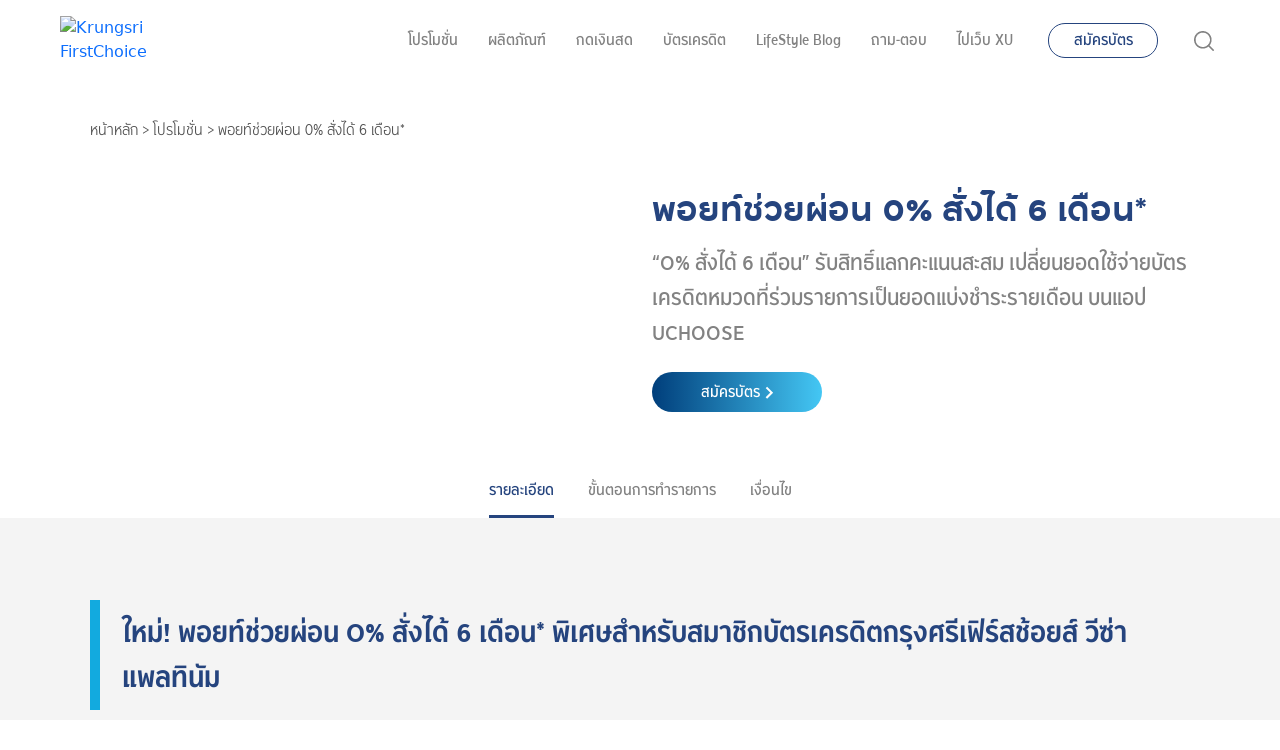

--- FILE ---
content_type: text/html; charset=utf-8
request_url: https://www.firstchoice.co.th/promotion/epr-0-6month
body_size: 16398
content:

<!DOCTYPE html>
<html lang="th">
<head>
    <meta http-equiv="Content-Type" content="text/html; charset=UTF-8" />
    <!-- CookieConsent -->
    <meta name="google-site-verification" content="HAxby0Kkz0b5xHrPKI75hPkQdBOJKYK7zUIDGdeRnGY" />
    <!-- CookieConsent -->

    <meta http-equiv="Cache-Control" content="Public,max-age=600,must-revalidate">
    <meta http-equiv="Cache-Control" content="no-cache, no-store" />
    <meta http-equiv="Pragma" content="no-cache" />
    <meta http-equiv="Expires" content="0" />
    <meta name="robots" content="noodp">
    <meta name="googlebot" value="noimageindex,index,follow">
    <meta name="viewport" content="width=device-width, initial-scale=1, maximum-scale=1" />

    <meta http-equiv="X-UA-Compatible" content="IE=edge, chrome=1" />
    <meta http-equiv="content-language" content="th-th" />


    
<link rel="canonical" href="https://www.firstchoice.co.th/promotion/epr-0-6month">


                <title>พอยท์ช่วยผ่อน 0% สั่งได้ 6 เดือน* - กรุงศรี เฟิร์สช้อยส์</title>
                <meta content="พอยท์ช่วยผ่อน 0% สั่งได้ทุกอย่าง รับสิทธิ์แลกคะแนนสะสม เปลี่ยนยอดใช้จ่ายบัตรเครดิตหมวดที่ร่วมรายการเป็นยอดแบ่งชำระรายเดือน บนแอป UCHOOSE" Length="136" name="description" />
            <meta content="โปรโมชั่น,เครดิตเงินคืน,Cash Back,บัตรเครดิต Cash Back,แคชแบ็ค,บัตรเครดิต,บัตรเครดิตผ่อน
สินค้า,เงินสด,บัตรเงินสด,บัตรผ่อนสินค้า,สิน
เชื่อ,เงินผ่อน,เครดิตเงินคืน,ผ่อน0%,ผ่อนเครื่องใช้
ไฟฟ้า,ผ่อนเครื่องซักผ้า,ผ่อนแอร์,ผ่อนตู้เย็น,ผ่อนเครื่องเสียง, โปรผ่อน
0,0%,โปรโมชั่นบัตรเครดิต,โปรโมชั่นผ่อน0%.ผ่อน 0% 10 เดือน,ผ่อน 0% 24 เดือน,ผ่อนโทรศัพท์,ผ่อนโน๊ตบุ๊ค,โปรโมชั่นร้านอาหาร,โปรโมชั่นจองตั๋วเครื่องบิน,โปรโมชั่นจองโรงแรม,โปรโมชั่นจองรถเช่า,ส่วนลดช้อปปิ้งออนไลน์,โปรโมชั่นกดเงินสด,โปรโมชั่นช้อปปิ้ง,ผ่อนเฟอร์นิเจอร์,ผ่อนทอง,ผ่อนทอง 0% 10 เดือน,ผ่อนทอง 0% 24 เดือน,ผ่อนเบี้ยประกัน,ผ่อนประกัน 0% 10 เดือน,โปรโมชั่นคลินิกความงาม,ผ่อนแหวนเพชร,ผ่อนประกันรถ,แลกคะแนน,แลกพอยต์" Length="672" name="keywords" />

            <meta property="og:title" content="" />
        <meta property="og:type" content="" />
            <meta property="og:image" content="/getattachment/747706ae-9707-46fe-adaf-5255b6f40e3a/Web-3-in-1-0325_265x265px.jpg?lang=th-TH&ext=.jpg">
            <meta property="og:url" content="https://www.firstchoice.co.th/promotion/epr-0-6month">

                <meta property="og:description" content="">

    <link href="https://www.firstchoice.co.th/FirstChoice/favicon.ico" type="image/x-icon"  rel="icon" />
<link href="https://www.firstchoice.co.th/FirstChoice/favicon.ico" type="image/x-icon" rel="shortcut icon" />

<style>
  @font-face {
	font-family: 'slick';
	src: url('./fonts/slick.eot');
    src: url('./fonts/slick.eot?#iefix') format('embedded-opentype'), url('./fonts/slick.woff') format('woff'),url('../lib/slick/slick/fonts/slick.woff') format('woff'), url('./fonts/slick.ttf') format('truetype'), url('./fonts/slick.svg#slick') format('svg');
	font-weight: normal;
	font-style: normal;
	font-display: swap;
}

</style>

    <!-- CSS  -->

    <link type="text/css" rel="stylesheet" href="/css/fontface.css" />
    <link type="text/css" rel="stylesheet" href="/lib/bootstrap/css/bootstrap.min.css" />
    <link type="text/css" rel="stylesheet" href="/lib/slick/slick/slick.css" />
    <link type="text/css" rel="stylesheet" href="/lib/slick/slick/slick-theme.css" />
    <link type="text/css" rel="stylesheet" href="/css/nice-select.css" />
    <link type="text/css" rel="stylesheet" href="/css/style.css" />
    <link type="text/css" rel="stylesheet" href="/css/lifestyles.css" />
    <link type="text/css" rel="stylesheet" href="/css/lifestylesDetail.css" />
    <link type="text/css" rel="stylesheet" href="/css/lifestylesByCategories.css" />
    <link type="text/css" rel="stylesheet" href="/css/findingBranch.css" />
    <link type="text/css" rel="stylesheet" href="/css/privileges.css" />
    <link type="text/css" rel="stylesheet" href="/css/onlineService.css" />
    <link type="text/css" rel="stylesheet" href="/css/contactUs.css" />
    <link type="text/css" rel="stylesheet" href="/css/faq.css" />
    <link type="text/css" rel="stylesheet" href="/css/faqDetail.css" />
    <link type="text/css" rel="stylesheet" href="/css/firstChoiceReward.css" />
    <link type="text/css" rel="stylesheet" href="/css/uChooseAppDownload.css" />
    <link type="text/css" rel="stylesheet" href="/css/applyNow.css" />
    <link type="text/css" rel="stylesheet" href="/css/privacyPolicy.css" />
    <link type="text/css" rel="stylesheet" href="/css/cashCard.css" />
    <link type="text/css" rel="stylesheet" href="/css/about.css" />
    <link type="text/css" rel="stylesheet" href="/css/footer.css" />

    <link type="text/css" rel="stylesheet" href="/css/custom.css" />




    
    <style>
        .pbreadcrumb {
            color: #505050;
            font-family: "Krungsri Condensed";
            font-size: 14px;
            font-weight: 400;
            line-height: 24px;
        }

            .pbreadcrumb a {
                color: #505050;
            }
    </style>


    <style>
        .subscribeSection .wrapSubscribe #subscribeMessage {
            font-family: "Krungsri Condensed";
            font-size: 14px;
            font-weight: 400;
            line-height: 28px;
            color: #fff;
            padding-top: 8px;
        }

        .subscribeSection .wrapSubscribe .subscribed-success {
            font-family: "Krungsri Condensed";
            color: #fff;
        }

            .subscribeSection .wrapSubscribe .subscribed-success .title {
                font-size: 24px;
                font-weight: 500;
                line-height: 42px;
            }

            .subscribeSection .wrapSubscribe .subscribed-success p {
                font-size: 14px;
                font-weight: 400;
            }

        @media (max-width:767px) {
            .pbreadcrumb {
                font-size: 12px
            }
        }
    </style>

    
    <script type="text/javascript" src="/js/jquery.min.js"></script>
    <script type="text/javascript" src="/js/jquery-ui-1.13.2.custom/jquery-ui-1.13.2/jquery-ui.js"></script>
    <script type="text/javascript" src="/lib/slick/slick/slick.js"></script>
    <script type="text/javascript" src="/js/jquery.nice-select.min.js"></script>
    <script type="text/javascript" src="/js/main.js"></script>
    <script type="text/javascript" src="/js/set-breadcrumb.js"></script>
    <script type="text/javascript" src="/js/annoucement.js"></script>
    <script type="text/javascript" src="/js/subscribe-form.js"></script>










    
    <script>
        $(document).ready(function() {

  // required elements
  var imgPopup = $('.img-popup');
  var imgCont  = $('.container__img-holder');
  var popupImage = $('.img-popup img');
  var closeBtn = $('.close-btn');

  // handle events
  imgCont.on('click', function() {
    var img_src = $(this).children('img').attr('src');
    imgPopup.children('img').attr('src', img_src);
    imgPopup.addClass('opened');
  });

  $(imgPopup, closeBtn).on('click', function() {
    imgPopup.removeClass('opened');
    imgPopup.children('img').attr('src', '');
  });

  popupImage.on('click', function(e) {
    e.stopPropagation();
  });
  
});
    </script>
    <script>
        $(document).ready(function () {
            var str = window.location.pathname;
            var temp = new Array();
            temp = str.split("/");

            if (temp[1].toLowerCase() == 'promotions') {
                ActiveHeaderMenu('/promotions');
            }
            else {
                ActiveHeaderMenu("/" + temp[1] + '/promotions');
            }

            const headerSection = $('header');
            const headerHeight = headerSection.outerHeight() + 150;
            let lastId = '';
            let menuItems = $('.menuliPromo').find('a');

            let scrollItems = menuItems.map(function () {
                let item = $($(this).attr('href'));
                if (item.length) {
                    return item;
                }
            });

            // console.log(scrollItems);

            $(window).scroll(function () {
                let fromTop = $(this).scrollTop() + headerHeight;

                let cur = scrollItems.map(function () {
                    if ($(this).offset().top < fromTop)
                        return this;
                });

                // console.log(cur.prevObject.length);

                cur = cur[cur.length - 1];
                let id = cur && cur.length ? cur[0].id : "";


                if (lastId !== id) {
                    lastId = id;
                    // console.log(id);
                    menuItems.parents('.menuliPromo').removeClass('activeSubMenuPromo').end().filter(
                        "[href='#" +
                        id + "']")
                        .parents('.menuliPromo').addClass("activeSubMenuPromo");
                }
            });

        });
    </script>


    <script>
        $(document).ready(function () {
            var homeText = 'หน้าหลัก';
            $('.pBreadcrumb span a').first().text(homeText);
        });
        function ActiveHeaderMenu(path){
            $('div.wrapHeaderBox.wrapHeaderText ul li').each(function(index){
                if($(this).find('a').attr('href') == path){
                    $(this).addClass('liActive');
                }
            });
        }
    </script>
    <!-- CookieConsent -->
    <script>
        function getCookieVal(cname) {
            var name = cname + "=";
            var ca = document.cookie.split(';');
            for (var i = 0; i < ca.length; i++) {
                var c = ca[i];
                while (c.charAt(0) == ' ') {
                    c = c.substring(1);
                }
                if (c.indexOf(name) == 0) {
                    return c.substring(name.length, c.length);
                }
            }
            return "";
        }
        if (document.cookie.indexOf('CookieConsentCustomizeAnalytic') > -1 && getCookieVal('CookieConsentCustomizeAnalytic') == 'true') {

            (function (w, d, s, l, i) { w[l] = w[l] || []; w[l].push({ 'gtm.start': new Date().getTime(), event: 'gtm.js' }); var f = d.getElementsByTagName(s)[0], j = d.createElement(s), dl = l != 'dataLayer' ? '&l=' + l : ''; j.async = true; j.src = '//www.googletagmanager.com/gtm.js?id=' + i + dl; f.parentNode.insertBefore(j, f); })(window, document, 'script', 'dataLayer', 'GTM-MNVD3H');

        }
        //Social
        !function (b, e, f, g, a, c, d) {
            b.fbq || (a = b.fbq = function () {
                a.callMethod ? a.callMethod.apply(a, arguments) : a.queue.push(arguments)
            }, b._fbq || (b._fbq = a), a.push = a, a.loaded = !0, a.version = "2.0", a.queue = [], c = e.createElement(f), c.async = !0, c.src = g, d = e.getElementsByTagName(f)[0], d.parentNode.insertBefore(c, d))
        }(window, document, "script", "https://connect.facebook.net/en_US/fbevents.js");

        if (document.cookie.indexOf('CookieConsentSocialNetwork') > -1 && getCookieVal('CookieConsentSocialNetwork') == 'true') {
            fbq('consent', 'grant');
            fbq("init", "947839302043914");
            fbq("track", "PageView");
        }
        else {
            fbq('consent', 'revoke');
            fbq("init", "947839302043914");
            /*fbq("track", "PageView");*/
        }
    </script>
    <noscript><img height="1" width="1" style="display:none" src="https://www.facebook.com/tr?id=947839302043914&ev=PageView&noscript=1" /></noscript>
    <!-- CookieConsent -->

    <style>

@media only screen and (max-width: 767px) {
 .hwc-pdpa .popupCookieConsentSection .wrapPopupCookieConsentSection .wrapInPopupCookieConsentSection
 {
        width: 570px !important;
        border-radius: 3px !important;
        padding: 20px !important;
        margin: 5px !important;
    }
    .cookie-footer
 {
    display: flex;
    padding: 20px 20px!important;
    justify-content: space-between;
}
.hwc-pdpa .popupCookieConsentSection .wrapPopupCookieConsentSection .wrapInPopupCookieConsentSection {
    width: 100% !important;
    height: auto !important;
    max-height: 80vh !important;
    border: none !important;
    background-color: #fff !important;
    position: relative !important;
    overflow: hidden !important;
    overflow-y: scroll !important;
}    
}
</style>  

<script type="application/ld+json">
{
	"@context": "http://schema.org/",
	"@type": "Organization",
	"name": "บริษัท อยุธยา แคปปิตอล เซอร์วิสเซส จำกัด",
	"logo": "https://www.firstchoice.co.th/images/logo/logo.svg",
	"url": "https://www.firstchoice.co.th/",
	"address": {
		"@type": "PostalAddress",
		"streetAddress": "Krungsri Ploenchit Tower 550 Ploenchit Road",
		"addressLocality": "Lumpini, pathumwan",
		"addressRegion": "Bangkok",
		"postalCode": "10330",
		"addressCountry": "Thailand"
     },
	"sameAs": ["https://www.facebook.com/KRUNGSRI.First.Choice", "https://www.instagram.com/krungsri.firstchoice", "https://twitter.com/firstchoice_th", "https://www.youtube.com/channel/UCLgO5on5hSc3Uwbok66lDbg"]
}
</script>
<script type="application/ld+json">
{
	"@context": "http://schema.org/",
	"@type": "Corporation",
	"name": "บริษัท อยุธยา แคปปิตอล เซอร์วิสเซส จำกัด",
	"logo": "https://www.firstchoice.co.th/images/logo/logo.svg",
	"url": "https://www.firstchoice.co.th/",
	"address": {
		"@type": "PostalAddress",
		"streetAddress": "Krungsri Ploenchit Tower 550 Ploenchit Road",
		"addressLocality": "Lumpini, pathumwan",
		"addressRegion": "Bangkok",
		"postalCode": "10330",
		"addressCountry": "Thailand"
		},
	"sameAs": ["https://www.facebook.com/KRUNGSRI.First.Choice", "https://www.instagram.com/krungsri.firstchoice", "https://twitter.com/firstchoice_th", "https://www.youtube.com/channel/UCLgO5on5hSc3Uwbok66lDbg"]
}
</script>

<script type="application/ld+json">
{
  "@context": "https://schema.org/",
  "@type": "WebSite",
  "name": "กรุงศรีเฟิร์สช้อยส์",
  "url": "https://www.firstchoice.co.th/",
  "potentialAction": {
    "@type": "SearchAction",
    "target": "https://www.firstchoice.co.th/search{search_term_string}",
    "query-input": "required name=search_term_string"
  }
}
</script>

<script type="application/ld+json">
{
  "@context": "https://schema.org",
  "@type": "BankOrCreditUnion",
  "name": "กรุงศรีเฟิร์สช้อยส์",
  "image": "https://www.firstchoice.co.th/images/logo/logo.svg",
  "@id": "",
  "url": "https://www.firstchoice.co.th/",
  "telephone": "0-2345-6789",
  "address": {
    "@type": "PostalAddress",
    "streetAddress": "Ploenchit Road",
    "addressLocality": "Krungsri Ploenchit Tower 550,  Lumpini, pathumwan, Bangkok",
    "postalCode": "10330",
    "addressCountry": "TH"
  },
  "geo": {
    "@type": "GeoCoordinates",
    "latitude": 13.738829,
    "longitude": 100.5473088
  },
  "openingHoursSpecification": {
    "@type": "OpeningHoursSpecification",
    "dayOfWeek": [
      "Monday",
      "Tuesday",
      "Wednesday",
      "Thursday",
      "Friday"
    ],
    "opens": "08:30",
    "closes": "17:30"
  },
  "sameAs": [
    "https://www.facebook.com/KRUNGSRI.First.Choice",
    "https://twitter.com/firstchoice_th",
    "https://www.instagram.com/krungsri.firstchoice",
    "https://www.youtube.com/channel/UCLgO5on5hSc3Uwbok66lDbg",
    "https://www.firstchoice.co.th/"
  ] 
}
</script>
<script>
document.addEventListener("DOMContentLoaded", function () {
    const h3 = document.getElementById("clearCookieMsg");
    if (h3) {
        // สร้าง attribute string สำหรับ outerHTML
        let attrs = "";
        [...h3.attributes].forEach(attr => {
            attrs += ` ${attr.name}="${attr.value}"`;
        });

        // แทนที่ tag ด้วย <p> พร้อม attribute เดิมทั้งหมด
        h3.outerHTML = `<p${attrs}>${h3.innerHTML}</p>`;
    }
});
</script>
</head>

<body>
    

    
        <header>
            <div class="wrapHeader">
                <div class="wrapHeaderBox wrapHeaderLogo">
                    <a href="/home">
                        <img src="/getmedia/8abb2a1c-bb71-4ce1-bb3d-a3f7e9d2328e/logo.svg?ext=.svg" alt="Krungsri FirstChoice">
                    </a>
                </div>
                <div class="wrapHeaderBox wrapHeaderText">
                    
        <ul>
                    <li>
                        <a href="https://www.firstchoice.co.th/promotion">โปรโมชั่น</a>
                    </li>
                    <li>
                        <a href="/cards">ผลิตภัณฑ์</a>
                    </li>
                    <li>
                        <a href="/lead-register-card/cash-card">กดเงินสด</a>
                    </li>
                    <li>
                        <a href="/lead-register-card/credit-card">บัตรเครดิต</a>
                    </li>
                    <li>
                        <a href="/lifestyle">LifeStyle Blog</a>
                    </li>
                    <li>
                        <a href="/faq">ถาม-ตอบ</a>
                    </li>
                    <li>
                        <a href="https://www.firstchoice.co.th/xu/home">ไปเว็บ XU</a>
                    </li>
        </ul>

                    <a href="/lead-register-card">
                        <button type="button" class="btnRegisCard">สมัครบัตร</button>
                    </a>
                    <a href="/search" class="aSpaceSearch">
                        <button class="btnSearch" type="button"><img src="/images/icon/search.svg" /></button>
                    </a>

                    <div class="wrapHamberger">
                        <div class="hamberger">
                            <div class="bar"></div>
                            <div class="bar"></div>
                            <div class="bar"></div>
                        </div>
                    </div>
                </div>
            </div>
        </header>
        <section class="menuHamberger menuHambergerNoti">
            <div class="wrapMenuHamberger">
                
        <ul>
                    <li>
                        <a href="https://www.firstchoice.co.th/promotion">โปรโมชั่น</a>
                    </li>
                    <li>
                        <a href="/cards">ผลิตภัณฑ์</a>
                    </li>
                    <li>
                        <a href="/lead-register-card/cash-card">กดเงินสด</a>
                    </li>
                    <li>
                        <a href="/lead-register-card/credit-card">บัตรเครดิต</a>
                    </li>
                    <li>
                        <a href="/lifestyle">LifeStyle Blog</a>
                    </li>
                    <li>
                        <a href="/faq">ถาม-ตอบ</a>
                    </li>
                    <li>
                        <a href="https://www.firstchoice.co.th/xu/home">ไปเว็บ XU</a>
                    </li>
        </ul>

                <a href="/lead-register-card">
                    <button type="button" class="btnRegistCardSmallMenu">สมัครบัตร</button>
                </a>
            </div>
        </section>


    







<div class="spaceHeaderWhite"></div>
<section class="bannerPromotionDetailSection">
    <div class="wrapperPage">
        <div class="container-fluid">
            <div class="row">
                <div class="col-lg-12 breadcrumbSection">
                    <div class='pbreadcrumb'> <span class=''><a href='https://www.firstchoice.co.th'>FirstChoice</a></span> > <span class=''><a href='https://www.firstchoice.co.th/promotion'>โปรโมชั่น</a></span> > <span class=' '>พอยท์ช่วยผ่อน 0% สั่งได้ 6 เดือน*</span></div>
                </div>
            </div>
        </div>
        <div class="wrapBannerRow">
            <div class="wrapImgBannerPromotionDetail" style="cursor:pointer;">
                <picture>
                    <source srcset="" type="image/webp">
                    <source srcset="" type="image/jpeg">
                        <img id="myImg" src="/getattachment/881dc206-c5ed-4e3a-8247-620a1809a9ff/Web-3-in-1-KFV-0325_Landing-1024-pix-1.jpg?lang=th-TH&amp;ext=.jpg" alt="">
                </picture>
            </div>

            <!-- Trigger the Modal -->

            <!-- The Modal -->
            <div id="myModal" class="modal-pt-image">

              <!-- The Close Button -->
              <span class="close">&times;</span>

              <!-- Modal Content (The Image) -->
              <img class="modal-content-pt-image text-center" id="img01">

              <!-- Modal Caption (Image Text) -->
              <div id="caption"></div>
            </div>
<script>
    // Get the modal
    var modal = document.getElementById("myModal");

    // Get the image and insert it inside the modal - use its "alt" text as a caption
    var img = document.getElementById("myImg");
    var modalImg = document.getElementById("img01");
    var captionText = document.getElementById("caption");
    img.onclick = function(){
      modal.style.display = "block";
      modalImg.src = this.src;
      captionText.innerHTML = this.alt;
    }

    // Get the <span> element that closes the modal
    var span = document.getElementsByClassName("close")[0];

    // When the user clicks on <span> (x), close the modal
    span.onclick = function() { 
      modal.style.display = "none";
    }
</script>

            <div class="wrapTextBannerPromotionDetail">

                <h1>พอยท์ช่วยผ่อน 0% สั่งได้ 6 เดือน*</h1>

                <p>&ldquo;O% สั่งได้ 6 เดือน&rdquo; รับสิทธิ์แลกคะแนนสะสม เปลี่ยนยอดใช้จ่ายบัตรเครดิตหมวดที่ร่วมรายการเป็นยอดแบ่งชำระรายเดือน บนแอป UCHOOSE</p>


                        <a href="/lead-register-card/kfv">
                            <button class="btnRigistPromotionDetial">
                                &#xE2A;&#xE21;&#xE31;&#xE04;&#xE23;&#xE1A;&#xE31;&#xE15;&#xE23;
                                <img src="/images/icon/iconArrowBtn.svg">
                            </button>
                        </a>

            </div>
        </div>
    </div>
</section>


        <div class="subMenuPromotionDetail">
            <div class="wrapperPage">
                <ul>
                                <li class="menuliPromo activeSubMenuPromo" data-promoSubId="1">
                                    <a href="#promotion">รายละเอียด</a>
                                </li>
                                <li class="menuliPromo" data-promoSubId="2">
                                    <a href="#&#xE49;howto" class="aLinkStickyPromo">ขั้นตอนการทำรายการ</a>
                                </li>
                                <li class="menuliPromo" data-promoSubId="3">
                                    <a href="#condition" class="aLinkStickyPromo">เงื่อนไข</a>
                                </li>
                </ul>
            </div>
        </div>



        <section class="promotionDetailContentSection">
            <div class="wrapperPageRMMobileB">
                <div class="wrapTopicPromotionDetailBox">
                                <div class="continueat">
                                    <div id="promotion" class=" navDetect ">
                                        <h2>ใหม่! พอยท์ช่วยผ่อน O% สั่งได้ 6 เดือน* พิเศษสำหรับสมาชิกบัตรเครดิตกรุงศรีเฟิร์สช้อยส์ วีซ่า แพลทินัม</h2>

                                    </div>
                                </div>
<p>ใหม่! พอยท์ช่วยผ่อน O% สั่งได้ 6 เดือน* ฟรี! ไม่มีค่าใช้จ่าย เมื่อมีประวัติชำระเงินตามเงื่อนไขของบริษัทฯ รับสิทธิ์แลกคะแนนสะสม เพื่อเปลี่ยนยอดใช้จ่ายแบบรูดเต็มจำนวน เป็นยอดแบ่งชำระรายเดือน 0% นาน 6 เดือน เมื่อมียอดใช้จ่ายในหมวดที่ร่วมรายการครบตามเงื่อนไขที่กำหนด ทั้งนี้ที่นำมาทำรายการแบ่งชำระรายเดือนจะได้รับคะแนนสะสมกรุงศรีเฟิร์สช้อยส์ รีวอร์ด ตามปกติ</p>

<table border="1" cellpadding="1" cellspacing="1" class="table" style="height: 100%;">
	<tbody>
		<tr>
			<th colspan="1" rowspan="1"><sub><span style="font-size: 13.3333px;">หมวดที่ร่วมรายการ</span></sub></th>
			<th colspan="1" rowspan="1"><sub><strong>ยอดใช้จ่าย / เซลล์สลิป</strong></sub></th>
			<th rowspan="1"><sub><strong>แลกคะแนน</strong></sub></th>
		</tr>
		<tr>
			<td style="text-align: left;"><sub>หมวดสุขภาพ และโรงพยาบาลเอกชน (Health &amp; Hospital)<br />
			<u><strong>ไม่รวม</strong></u> โรงพยาบาลรัฐ เช่น รพ. ศิริราช จุฬาลงกรณ์ รามาธิบดี พระมงกุฎฯ เป็นต้น</sub></td>
			<td colspan="1" rowspan="3"><sub><strong>5,000 บาทขึ้นไป</strong><br />
			สูงสุดไม่เกิน 30,000 บาท</sub></td>
			<td colspan="1" rowspan="3"><sub><strong>3,000 คะแนน</strong></sub></td>
		</tr>
		<tr>
			<td style="text-align: left;"><sub>หมวดแฟชั่น เครื่องสำอาง และความสวยความงาม (Fashion &amp; Beauty)</sub></td>
		</tr>
		<tr>
			<td style="text-align: left;"><sub>หมวดโรงแรม และสายการบิน<br />
			การใช้จ่ายสกุลเงินต่างประเทศจากร้านค้า หรือบริการในต่างประเทศ และ/หรือจากเว็บไซต์ต่างประเทศ<br />
			(Hotel &amp; Airline, Inter-Spending)<br />
			<u><strong>ไม่รวม</strong></u> การจองผ่านเว็บไซต์ หรือ Agent application เช่น Trip, Booking, Agoda เป็นต้น</sub></td>
		</tr>
	</tbody>
</table>

<p><img src="/FirstChoice/media/KFC/icon/iconAlert.svg" /> *จำกัด 1 สิทธิ์ / หมายเลขสมาชิก / หมวดที่ร่วมรายการ / เดือน
<style type="text/css">table {
  border-collapse: collapse;
  border-spacing: 0;
  width: 100%;
  border: 1px solid #d0d0d0!important;
font-family: "Krungsri Condensed";
    font-size: 16px;
    font-weight: 500;
    line-height: 28px;
    color: #000;
    background-color: #f4f4f4;
    text-align: center;
    gap: 1px;
    grid-gap: 1px;

}

td, th {
  text-align: center;
  padding: 8px;
  background-color: #f4f4f4!important;
  border: 1px solid #d0d0d0!important;
  vertical-align: middle;
  gap: 1px;
  grid-gap: 1px;
}

th {
   background-color: #25447e!important;
   color: #fff;
   border: 1px solid #d0d0d0!important;
   vertical-align: middle;
   gap: 1px;
    grid-gap: 1px;
}
tr:nth-child(even){background-color: #f4f4f4!important;;
    border: 1px solid #d0d0d0!important;}
</style>
</p>
<a href="https://www.firstchoice.co.th/promotion/lucky-draw" target="_blank"><img alt="" src="/getattachment/fd88ccb7-591b-4398-8f9d-1d1453d45dde/AW-FC-Lucky-draw-Y25-0925_strip.jpg" style="width:100%; height:auto;" /></a>                                    <div class="underlineSection"></div>
                                <div class="continueat">
                                    <div id="howto" class=" navDetect ">
                                        <h3>ขั้นตอนการทำรายการ</h3>

                                    </div>
                                </div>
<p>กดแลกคะแนนเพื่อแบ่งชำระผ่านข้อความแจ้งเตือน UCHOOSE Notification หรือพิมพ์ค้นหา &quot;<strong>POP</strong>&quot; ในหน้าเมนูโปรโมชั่น ทั้งนี้ที่นำมาทำรายการแบ่งชำระรายเดือนจะได้รับคะแนนสะสมกรุงศรีเฟิร์สช้อยส์ รีวอร์ด ตามปกติ</p>
<br />
<link href="https://cdn.jsdelivr.net/npm/swiper@9/swiper-bundle.min.css" rel="stylesheet" /><script src="https://cdn.jsdelivr.net/npm/swiper@9/swiper-bundle.min.js" type="text/javascript"></script>
<link href="https://cdnjs.cloudflare.com/ajax/libs/magnific-popup.js/1.1.0/magnific-popup.min.css" rel="stylesheet" />
<style type="text/css">.swiper {
  width: 100%;
}
</style>
<style type="text/css">.pad_dt {
    padding-right: 10px;
    padding-left: 10px;
}
/*@media (max-width: 992px) {
.col-xs-6 {
    width: 100%;
}
}*/
@media (min-width: 1200px){
.col-lg-2 {
    width: 19.66666667%;
}
}

.txt_point {
  font-size: 16px;
  text-align:center;
  padding-bottom: 30px;
}
</style>
<!-- Swiper -->
<div class="container">
<div class="row">
<div class="col-lg-12"><!-- Image Slider -->
<div class="swiper-container image-slider swiper-container-horizontal">
<div class="swiper mySwiper">
<div class="swiper-wrapper">
<div class="swiper-slide"><a href="/getmedia/ddbc5d66-f0d1-4f32-9abe-77ac733240f4/how-to-epr-point-0-percent-6-month-step-01.png"><img alt="" class="img-fluid" src="/getmedia/ddbc5d66-f0d1-4f32-9abe-77ac733240f4/how-to-epr-point-0-percent-6-month-step-01.png" /></a>
<p class="txt_point"><strong><a class="popup-link" href="/getmedia/ddbc5d66-f0d1-4f32-9abe-77ac733240f4/how-to-epr-point-0-percent-6-month-step-01.png"><strong>ขั้นตอนที่ 1<br />
สมาชิกบัตรมียอดใช้จ่าย<br />
ในหมวดตามเงื่อนไข</strong></a></strong></p>
<strong> </strong></div>

<div class="swiper-slide"><strong><a class="popup-link" href="/getmedia/43c68005-257c-4559-82f8-733105a54387/how-to-epr-point-0-percent-6-month-step-02.png"><img alt="" class="img-fluid" src="/getmedia/43c68005-257c-4559-82f8-733105a54387/how-to-epr-point-0-percent-6-month-step-02.png" /> </a> </strong>

<p class="txt_point"><strong><a class="popup-link" href="/getmedia/43c68005-257c-4559-82f8-733105a54387/how-to-epr-point-0-percent-6-month-step-02.png"><strong>ขั้นตอนที่ 2<br />
ได้รับข้อความให้แลกคะแนน<br />
พอยท์ช่วยผ่อนผ่านแอป UCHOOSE</strong></a></strong></p>
<strong> </strong></div>

<div class="swiper-slide"><strong><a class="popup-link" href="/getmedia/42525e60-a6d0-4263-9805-f37ce9894afe/how-to-epr-point-0-percent-6-month-step-03.png"><img alt="" class="img-fluid" src="/getmedia/42525e60-a6d0-4263-9805-f37ce9894afe/how-to-epr-point-0-percent-6-month-step-03.png" /> </a> </strong>

<p class="txt_point"><strong><a class="popup-link" href="/getmedia/42525e60-a6d0-4263-9805-f37ce9894afe/how-to-epr-point-0-percent-6-month-step-03.png"><strong>ขั้นตอนที่ 3<br />
กด &quot;REDEEM POINT&quot;<br />
เพื่อใช้พอยท์ แบ่งชำระ 0% 6 เดือน</strong></a></strong></p>
<strong> </strong></div>

<div class="swiper-slide"><strong><a class="popup-link" href="/getmedia/d2bb94d9-709d-4bb8-a4e4-9904cca4acc7/how-to-epr-point-0-percent-6-month-step-04.png"><img alt="" class="img-fluid" src="/getmedia/d2bb94d9-709d-4bb8-a4e4-9904cca4acc7/how-to-epr-point-0-percent-6-month-step-04.png" /> </a> </strong>

<p class="txt_point"><strong><a class="popup-link" href="/getmedia/d2bb94d9-709d-4bb8-a4e4-9904cca4acc7/how-to-epr-point-0-percent-6-month-step-04.png"><strong>ขั้นตอนที่ 4<br />
ข้อความ Pop Up<br />
แจ้งว่าแลกคะแนนเรียบร้อย</strong></a></strong></p>
<strong> </strong></div>

<div class="swiper-slide"><strong><a class="popup-link" href="/getmedia/6f2e49d4-9dc1-445f-98b1-03ffd40fe1b5/how-to-epr-point-0-percent-6-month-step-05.png"><img alt="" class="img-fluid" src="/getmedia/6f2e49d4-9dc1-445f-98b1-03ffd40fe1b5/how-to-epr-point-0-percent-6-month-step-05.png" /> </a> </strong>

<p class="txt_point"><strong><a class="popup-link" href="/getmedia/6f2e49d4-9dc1-445f-98b1-03ffd40fe1b5/how-to-epr-point-0-percent-6-month-step-05.png"><strong>ขั้นตอนที่ 5<br />
ได้รับข้อความหลังกดแลก<br />
ระบบจะดำเนินการใน 5 วัน</strong></a></strong></p>
<strong> </strong></div>

<div class="swiper-slide"><strong><a class="popup-link" href="/getmedia/138ec622-432d-4e10-af54-8bc87ee97ffe/how-to-epr-point-0-percent-6-month-step-06.png"><img alt="" class="img-fluid" src="/getmedia/138ec622-432d-4e10-af54-8bc87ee97ffe/how-to-epr-point-0-percent-6-month-step-06.png" /> </a> </strong>

<p class="txt_point"><strong><a class="popup-link" href="/getmedia/138ec622-432d-4e10-af54-8bc87ee97ffe/how-to-epr-point-0-percent-6-month-step-06.png"><strong>ขั้นตอนที่ 6<br />
ประมาณ 3 - 5 วัน<br />
ได้รับข้อความแจ้งทำแบ่งชำระสำเร็จ</strong></a></strong></p>
<strong> </strong></div>
</div>

<div class="swiper-button-next"><strong>&nbsp;</strong></div>

<div class="swiper-button-prev"><strong>&nbsp;</strong></div>
</div>
</div>
</div>
</div>
</div>
<strong><script src="https://cdnjs.cloudflare.com/ajax/libs/popper.js/2.4.4/umd/popper.min.js" type="text/javascript"></script><script src="https://cdnjs.cloudflare.com/ajax/libs/jquery-easing/1.4.1/jquery.easing.min.js" type="text/javascript"></script><script src="https://cdnjs.cloudflare.com/ajax/libs/jquery-easing/1.3/jquery.easing.min.js" type="text/javascript"></script><script src="https://cdnjs.cloudflare.com/ajax/libs/magnific-popup.js/1.1.0/jquery.magnific-popup.min.js" type="text/javascript"></script><script src="https://cdnjs.cloudflare.com/ajax/libs/Morphext/2.4.4/morphext.min.js" type="text/javascript"></script><!-- Morphtext rotating text in the header --><!-- Initialize Swiper --><script type="text/javascript">

(function($) {
    "use strict"; 

    var swiper = new Swiper(".mySwiper", {
      slidesPerView: 6,
      spaceBetween: 30,
      cssMode: true,
      autoplay: {
        delay: 2500,
        disableOnInteraction: false,
      },
      navigation: {
        nextEl: ".swiper-button-next",
        prevEl: ".swiper-button-prev",
      },
      pagination: {
        el: ".swiper-pagination",
        clickable: true,
      },
      mousewheel: true,
      keyboard: true,
     breakpoints: {
            // when window is <= 380px
            380: {
                slidesPerView: 1,
                spaceBetween: 10
            },
            // when window is <= 516px
            516: {
                slidesPerView: 2,
                spaceBetween: 10
            },
            // when window is <= 768px
            768: {
                slidesPerView: 3,
                spaceBetween: 20
            },
            // when window is <= 992px
            992: {
                slidesPerView: 4,
                spaceBetween: 30
            },
            // when window is <= 1200px
            1200: {
                slidesPerView: 5,
                spaceBetween: 30
            }
        }
    });

/* Image Slider - Magnific Popup */
	$('.popup-link').magnificPopup({
		removalDelay: 300,
		type: 'image',
		callbacks: {
			beforeOpen: function() {
				this.st.image.markup = this.st.image.markup.replace('mfp-figure', 'mfp-figure ' + this.st.el.attr('data-effect'));
			},
			beforeClose: function() {
				$('.mfp-figure').addClass('fadeOut');
			}
		},
		gallery:{
			enabled:true //enable gallery mode
		}
    });

/* Lightbox - Magnific Popup */
	$('.popup-with-move-anim').magnificPopup({
		type: 'inline',
		fixedContentPos: false, /* keep it false to avoid html tag shift with margin-right: 17px */
		fixedBgPos: true,
		overflowY: 'auto',
		closeBtnInside: true,
		preloader: false,
		midClick: true,
		removalDelay: 300,
		mainClass: 'my-mfp-slide-bottom'
	});

})(jQuery);
  </script></strong>                </div>
            </div>
        </section>


        <section class="cardPromotionSection">
            <div class="wrapperPageRMMobileB">
                <div class="wrapCardPromotionSection">
                    <h2>&#xE1A;&#xE31;&#xE15;&#xE23;&#xE17;&#xE35;&#xE48;&#xE23;&#xE48;&#xE27;&#xE21;&#xE23;&#xE32;&#xE22;&#xE01;&#xE32;&#xE23;</h2>
                                <div class="wrapImgCardWithPromotionDetail">
                                        <a href="/cards/credit-card/krungsri-firstchoice-visa-platinum" target="_blank">
                                            <img src="/getmedia/df9d0cb9-93a9-4040-9355-aa401833505b/WEB-Card-2025_KFV70x107.png?width=70&amp;height=107&amp;ext=.png" alt="FirstChoice">
                                        </a>
                                </div>
                </div>
            </div>
        </section>

        <section id="condition" class="promotionDetailConditionSection navDetect">
            <div class="wrapperPageRMMobileB">
                <div class="wrapTopicPromotionDetailBox">
                    <h2>&#xE40;&#xE07;&#xE37;&#xE48;&#xE2D;&#xE19;&#xE44;&#xE02;&#xE23;&#xE32;&#xE22;&#xE01;&#xE32;&#xE23;&#xE2A;&#xE48;&#xE07;&#xE40;&#xE2A;&#xE23;&#xE34;&#xE21;&#xE01;&#xE32;&#xE23;&#xE02;&#xE32;&#xE22;</h2>
                    <h3>*เงื่อนไขบริการแผนผ่อนชำระ 0% 6 เดือน เมื่อใช้คะแนนแลก</h3>
<style type="text/css">table {
  border-collapse: collapse;
  border-spacing: 0;
  width: 100%;
  border: 1px solid #d0d0d0!important;
font-family: "Krungsri Condensed";
    font-size: 16px;
    font-weight: 500;
    line-height: 28px;
    color: #000;
    background-color: #f4f4f4;
    text-align: center;
    gap: 1px;
    grid-gap: 1px;

}

td, th {
  text-align: center;
  padding: 8px;
  background-color: #f4f4f4!important;
  border: 1px solid #d0d0d0!important;
  vertical-align: middle;
  gap: 1px;
  grid-gap: 1px;
}

th {
   background-color: #25447e!important;
   color: #fff;
   border: 1px solid #d0d0d0!important;
   vertical-align: middle;
   gap: 1px;
    grid-gap: 1px;
}
tr:nth-child(even){background-color: #f4f4f4!important;;
    border: 1px solid #d0d0d0!important;}
</style>
<ul>
	<li>สำหรับยอดใช้จ่ายผ่านบัตรเครดิตกรุงศรีเฟิร์สช้อยส์ วีซ่า แพลทินัม แบบ<u><strong>รูดชำระเต็มจำนวนในหมวดที่ร่วมรายการ เป็นสกุลเงินบาท</strong></u> เฉพาะร้านค้าในประเทศ รวมถึง <u><strong>การชำระสินค้า / บริการที่ต่างประเทศ เป็นสกุลเงินต่างประเทศ</strong></u> เท่านั้น&nbsp;</li>
	<li>จำกัดการแลกคะแนนสะสม 3,000 คะแนน เพื่อเปลี่ยนเป็นยอดแบ่งชำระรายเดือน 0% นาน 6 เดือน เฉพาะสมาชิกที่มียอดใช้จ่ายผ่านวงเงินบัตรเครดิต ขั้นต่ำ 5,000 บาทขึ้นไป / เซลล์สลิป และสูงสุดไม่เกิน 30,000 บาท เฉพาะหมวดที่ร่วมรายการ ดังต่อไปนี้</li>
</ul>

<table border="1" cellpadding="1" cellspacing="1" class="table" style="height: 100%;">
	<tbody>
		<tr>
			<th colspan="1" rowspan="1"><sub><strong>หมวดที่ร่วมรายการ</strong></sub></th>
			<th rowspan="1"><sub><strong>MCC Code</strong></sub></th>
			<th colspan="1" rowspan="1"><sub><strong>ตัวอย่างร้านค้าในหมวดที่ร่วม</strong></sub></th>
		</tr>
		<tr>
			<td style="text-align: left;"><sub>หมวดสุขภาพ และโรงพยาบาลเอกชน<br />
			<u><strong>ไม่รวม</strong></u> โรงพยาบาลรัฐ เช่น รพ. ศิริราช จุฬาลงกรณ์ รามาธิบดี พระมงกุฎฯ เป็นต้น</sub></td>
			<td style="text-align: left;"><sub>8062,4119,&nbsp;<br />
			5047,5975,5976,8021,8031,<br />
			8041,8042,8043,8049,8050, 8071,8099</sub></td>
			<td style="text-align: left;"><sub><strong>Hospital </strong>: Bangkok Hospital, Thonburi Hospital, Phyathai Hospital, Praram 9 Hospital,&nbsp;<br />
			<strong>Health</strong> : Top Charoen, Owndays, Better Vision, KT Optic, Optic Square, LDC Dental</sub></td>
		</tr>
		<tr>
			<td style="text-align: left;"><sub>หมวดแฟชั่น เครื่องสำอาง และความสวยความงาม</sub></td>
			<td style="text-align: left;"><sub>5094,5131,5137,5139,5611<br />
			5621,5631,5641,5651,5661,<br />
			5681,5691,5697,5698,5699, 5948,5949,7211,7296<br />
			5977,7230,7278,7297,7298, 7299,8011</sub></td>
			<td style="text-align: left;"><sub><strong>Fashion </strong>: Uniqlo, Zara, H &amp; M, CCOO, Louis Vuitton, Chanel,, Christian Dior<br />
			<strong>Cosmetic</strong> : Eve And Boy, Sephora, Oriental Princess, Beautrium<br />
			<strong>Beauty </strong>: Pornkasem Clinic, Gangnam Clinic, Aura Bangkok Clinic, The Klinique, Siam Laser Clinic, Apex Medical</sub></td>
		</tr>
		<tr>
			<td style="text-align: left;"><sub>หมวดโรงแรม และสายการบิน<br />
			<u><strong>ไม่รวม</strong></u> การจองผ่านเว็บไซต์ หรือ Agent application เช่น Trip, Booking, Agoda เป็นต้น<br />
			<br />
			การใช้จ่ายสกุลเงินต่างประเทศจากร้านค้า หรือบริการในต่างประเทศ และ/หรือจากเว็บไซต์ต่างประเทศ</sub></td>
			<td style="text-align: left;"><sub>ทุก MCC Code<br />
			<br />
			<u><strong>ไม่รวม</strong></u> ยอดใช้จ่ายสกุลเงินบาท (THB) ในต่างประเทศและ/หรือยอดใช้จ่ายสกุลเงินบาทจากเว็บไซด์ต่างประเทศ</sub></td>
			<td style="text-align: left;"><sub><strong>Hotel </strong>: Centara, Mariott, Holiday Inn, Accor Novotel, Movenpick, Ibis, Hyatt<br />
			<strong>Airline</strong> : Air Asia, Thai Airways, Nok Air, VietJet, Bangkok Airways, Lion Air</sub></td>
		</tr>
	</tbody>
</table>

<ul>
	<li>โดยบริษัทจะใช้ข้อมูลอ้างอิงจาก Merchant Category Code (MCC Code) ตามที่ระบบของ VISA กำหนดเท่านั้น ยอดใช้จ่ายนอกเหนือจาก MCC Code ที่กำหนดจะถือว่าไม่เข้าหลักเกณฑ์และไม่ได้รับสิทธิประโยชน์ตามโปรแกรม&nbsp;</li>
	<li>เฉพาะรายการใช้จ่าย แบบชำระเต็มจำนวนที่เกิดขึ้น <u><strong>ก่อนวันที่วันสรุปยอดบัญชีปัจจุบัน อย่างน้อย 5 วัน</strong></u></li>
	<li>สามารถทำการแลกคะแนน เพื่อเปลี่ยนยอดใช้จ่ายเป็นแบ่งชำระรายเดือน 0% 6 เดือน ได้ <u><strong>ภายในวันที่ทำรายการ</strong></u> เท่านั้น กรณีที่ไม่สามารถทำรายการแลกคะแนนได้ กรุณาติดต่อ Call center 02-345-6789</li>
	<li>กดแลกคะแนนผ่านแอป UCHOOSE หน้าโปรโมชั่น ➤➤ ค้นหา และพิมพ์คำว่า &quot;<strong>POP</strong>&quot; บนแอป UCHOOSEเท่านั้น</li>
	<li>เมื่อกดแลกคะแนนสะสม ระบบจะทำการตัดคะแนน <u><strong>3,000 คะแนน ต่อการแลก 1 ครั้ง ต่อ 1 เซลล์สลิป</strong></u> ไม่สามารถแลกคะแนนมากกว่าหรือน้อยกว่าได้ เมื่อทำการแลกคะแนนสำเร็จ บริษัทฯจะดำเนินการเปลี่ยนเป็นยอดแบ่งชำระรายเดือน 0% นาน 6 เดือน <u><strong>ภายในวัน 5 วันทำการ</strong></u> สำหรับ<u><strong>รายการใช้จ่ายสกุลเงินต่างประเทศ ภายในวัน 7 วันทำการ</strong></u> โดยจะมี SMS แจ้งเมื่อทำรายการสำเร็จ</li>
	<li>หากไม่สามารถเปลี่ยนยอดเป็นแบ่งชำระรายเดือน 0% นาน 6 เดือนได้ บริษัทฯ จะดำเนินการคืนคะแนนเข้าบัญชีลูกค้าภายในวันที่ 15 ของเดือนถัดไป</li>
	<li>จำกัดเฉพาะสมาชิกที่มีคะแนนคงเหลือเพียงพอเท่านั้น โดยคะแนนสะสมจะถูกหักออกจากบัญชีบัตรเครดิตตามจำนวนที่แลก ณ วันที่ทำรายการ และไม่สามารถขอยกเลิกได้ทุกกรณี</li>
	<li>หากทำรายการแลกคะแนน เป็นแบ่งชำระรายเดือนแล้ว ทางบริษัทฯไม่สามารถการยกเลิกหรือเปลี่ยนแปลงแก้ไข ลูกค้ายังคงต้องผ่อนชำระจนครบกำหนดสัญญา</li>
	<li>บริษัทฯ มีสิทธิ์ในการพิจารณาเปลี่ยนยอดซื้อสินค้าแบบปกติ เป็นแบ่งจ่ายรายเดือนตามหลักเกณฑ์ของบริษัทฯ ทั้งนี้บริษัทจะพิจารณาจากประวัติการชำระเงินในเดือนล่าสุด และยอดชำระต้องไม่น้อยกว่าหลักเกณฑ์ที่บริษัทฯกำหนด</li>
	<li>บริษัทฯ จะงด ระงับการให้สิทธิประโยชน์ หรือเรียกคืนสิทธิประโยชน์ (<strong>รวมทั้งคะแนนสะสม</strong>) หรือเรียกเก็บเงินจากบัญชีบัตรเครดิตของสมาชิกบัตรตามมูลค่าของสิทธิประโยชน์ที่สมาชิกบัตรได้รับ ในกรณีที่มีการให้สิทธิประโยชน์ไปโดยผิดหลง หรือกรณีที่สมาชิกบัตรยกเลิก ปฏิเสธรายการหรือการชำระเงินในภายหลัง (<strong>ทั้งแบบเต็มจำนวนหมดและบางส่วน</strong>) หรือกรณีมีการใช้สิทธิเข้าร่วมรายการโดยไม่สุจริต ทุจริต ฉ้อฉลเพื่อให้ได้มาซึ่งสิทธิประโยชน์ หรือกรณีใช้บัตรเครดิตเพื่อผลประโยชน์ทางการค้า หรือใช้บัตรเครดิตซื้อสินค้า บริการของร้านค้าซึ่งสมาชิกบัตรมีส่วนได้เสียทั้งทางตรงและทางอ้อม หรือใช้บัตรผิดวัตถุประสงค์ของการใช้บัตรเครดิตเพื่อซื้อสินค้า บริการ หรือไม่เป็นไปตามสัญญาบัตรเครดิตหรือสัญญาสินเชื่อส่วนบุคคล (แล้วแต่กรณี) หรือการทำธุรกรรมเกี่ยวกับสินทรัพย์ดิจิทัล (Digital Asset) หรือคริปโทเคอร์เรนซี (Cryptocurrency)</li>
	<li>เงื่อนไขเป็นไปตามที่บริษัทกำหนด</li>
	<li>ให้บริการสินเชื่อโดย บริษัท อยุธยา แคปปิตอล เซอร์วิสเซส จำกัด</li>
</ul>

<p class="download" href="#" id="btn-uchoose-1" style="margin-top: 20px; margin-bottom: 0.75em; text-align: center;"><img alt="" src="/getmedia/d6c4a16d-f2e6-4363-ad2d-9acc219d75ae/icon-firstchoice-trick.png" style="margin-bottom: 0.75em;" /> <strong>ใช้เท่าที่จำเป็นและชำระคืนได้เต็มจำนวนตามกำหนด จะได้ไม่เสียดอกเบี้ย 16% ต่อปี</strong></p>
<style type="text/css">.download {
     background-color: transparent;
    border-color: #001a5b;
    border-style: solid;
    cursor: pointer;
    display: inline-block;
    font-size: 12px!important;
    font-weight: 700;
    text-transform: uppercase;
    padding: 10px 50px!important;
    letter-spacing: 1px;
    border-radius: 50px;
    display: block;
    margin-left: auto;
    margin-right: auto;
    max-width: 940px;
}
@media only screen and (max-width: 767px){
.download {
   background-color: transparent;
    border-color: #001a5b;
    border-style: solid;
    cursor: pointer;
    display: inline-block;
    font-size: 12px!important;
    font-weight: 700;
    text-transform: uppercase;
    padding: 30px 17px!important;
    letter-spacing: 1px;
    border-radius: 50px;
    display: block;
    margin-left: auto;
    margin-right: auto;
    max-width: 350px;
}
}

.buttonn {
  background-color: #b79181;
  border: none;
  color: white;
  padding: 10px 15px;
  text-align: center;
  font-size: 16px;
  cursor: pointer;
}
 
.buttonn:hover {
  background-color: #9f6f5b;
}
</style>

                </div>
            </div>
            <div class="showMoreContentPromotion">
                <button type="button" class="btnShowContentPromo">แสดงเนื้อหา</button>
            </div>
        </section>

    <section class="promotionDetailTagSection">
        <div class="wrapperPageRMMobileB">
            <div class="underlineSection"></div>

                <a href="/lead-register-card/kfv" class="aLinkTagBtn">
                    <button type="button" class="btnTagView">
                        สมัครบัตร
                        <img src="/images/icon/iconArrowBtn.svg">
                    </button>
                </a>

        </div>
    </section>

                <section class="interestSection promotionDetailRecomendSection">
                    <div class="wrapperPage">
                        <h2>&#xE42;&#xE1B;&#xE23;&#xE42;&#xE21;&#xE0A;&#xE31;&#xE48;&#xE19;&#xE17;&#xE35;&#xE48;&#xE19;&#xE48;&#xE32;&#xE2A;&#xE19;&#xE43;&#xE08;</h2>

                        
        <div class="slideCardInterest">
            <div class="wrapSliderCardInterest">
                            <div class="sliderCardInterestBox">
                                <a href="/promotion/ucash-promotion">
                                        <div class="imgSliderCard" style="background-image: url('/getattachment/200d300a-1228-43c4-a696-63be8e7486bb/Banner-Home-web-NTW-CASH-0724_ICON-265x265px.jpg?lang=th-TH&ext=.jpg'); background-image: url('/getattachment/eebc604f-6dfb-4a9f-a31f-0fadf91c69d2/Banner-Home-web-NTW-CASH-0724_ICON-265x265px.webp?lang=th-TH&ext=.webp');">
                                        </div>

                                    <p>
                                        กดเงินสดผ่าน U CASH รับสูงสุดกระเป๋าเดินทางล้อลาก มูลค่า 4,990 บาท*
                                    </p>
                                </a>
                            </div>
                            <div class="sliderCardInterestBox">
                                <a href="/promotion/acquisition">
                                        <div class="imgSliderCard" style="background-image: url('/getattachment/ac55615e-23d7-4262-b890-0a60e9a3709d/Acqui-web-1125_icon-265x265-px.jpg?lang=th-TH&ext=.jpg'); background-image: url('/getattachment/1fc03daa-58c0-4d0c-a64f-397ad28e6c82/Acqui-web-1125_icon-265x265-px.webp?lang=th-TH&ext=.webp');">
                                        </div>

                                    <p>
                                        สมัครบัตรเฟิร์สช้อยส์ กดเงินดอกเบี้ย 0% นานสูงสุด 45 วัน***
                                    </p>
                                </a>
                            </div>
                            <div class="sliderCardInterestBox">
                                <a href="/promotion/cashback-firstchoice">
                                        <div class="imgSliderCard" style="background-image: url('/getattachment/d31955cd-e2b8-45c5-9a19-476435fdc8f0/AW-NW-Cashback-Q2_New-Ke-_icon265x265px.jpg?lang=th-TH&ext=.jpg'); background-image: url('/getattachment/103c804a-bd6a-4207-8cb0-165909d77720/AW-NW-Cashback-Q2_New-Ke-_icon265x265px.webp?lang=th-TH&ext=.webp');">
                                        </div>

                                    <p>
                                        เปย์ใช้ เปย์ช้อป รับแคชแบ็คสูงสุด 13,500 บาท*
                                    </p>
                                </a>
                            </div>
                            <div class="sliderCardInterestBox">
                                <a href="/promotion/gold-installment">
                                        <div class="imgSliderCard" style="background-image: url('/getattachment/86686da4-98e9-477f-b262-23f43c7ef945/GOLD-NTW-1-MAY-2024-ONLINE_ICON-500x500-NO-MODEL.jpg?lang=th-TH&ext=.jpg'); background-image: url('/getattachment/8a3db397-aee2-4cb7-bca0-a637910df249/GOLD-NTW-1-MAY-2024-ONLINE_ICON-500x500-NO-MODEL.webp?lang=th-TH&ext=.webp');">
                                        </div>

                                    <p>
                                        โปรโมชั่นผ่อนทอง 0% กับบัตรเฟิร์สช้อยส์ และผ่อนทองคุ้มสูงสุด 24 เดือน ปี 2568
                                    </p>
                                </a>
                            </div>
            </div>
        </div>


                    </div>
                </section>





    
    


    
    
        <section class="subFooterSection">
            
            <a href="/contact-us/branch-search/firstchoice-branch" target="_blank">
                    <div class="wrapSubFooterBox" style="background-image: url('/getmedia/2274018e-05d9-4c5a-87c1-3b7ce91cc520/bgBranch.jpg?width=720&height=270&ext=.jpg'); background-image: url('/getmedia/f46c641c-2dde-4939-a4d6-baee0a16c7be/bgBranch.webp?ext=.webp')">
                        <h2>สาขาเฟิร์สช้อยส์</h2>

<p>ค้นหาสาขาใกล้บ้านคุณ</p>

                    </div>

            </a>
            <a href="/first-choice-privilege" target="_blank">
                    <div class="wrapSubFooterBox" style="background-image: url('/getmedia/22d7f60b-88fc-4955-957a-f6bd9e815125/AW-Banner-BluePlus-0325_800x348.jpg?width=800&height=348&ext=.jpg'); background-image: url('/getmedia/7327006c-bf50-40ac-b33b-099ae6ab6102/AW-Banner-BluePlus-0325_800x348.webp?ext=.webp')">
                        <h2>บลูพลัส &amp; บลูเมมเบอร์</h2>

<p>อัปเกรดสิทธิ์ ชีวิตพริวิลเลจ<br />
อภิสิทธิ์ที่เหนือกว่า เฉพาะสมาชิกพริวิเลจ บลูพลัส และบลู</p>

                    </div>

            </a>

        </section>


    
        <footer>
            <div class="wrapFooterTop">
                <div class="wrapFooterLogo">
                    <a href="#">
                        <img src="/getmedia/96d733d0-90de-4a80-8012-f3dca601e246/logoWhite.svg?ext=.svg" alt="krungsri firstchoice logo">
                    </a>
                </div>

                <div class="wrapSnsIconFooter">
                    
            <a href="https://www.facebook.com/KRUNGSRI.First.Choice/" target="_blank">
                <img src="/getmedia/d92a76f0-6a6a-4267-bdf3-53eb1b17bf76/icon-social-home-page-facebook.svg?ext=.svg">
            </a>
            <a href="https://x.com/firstchoice_TH" target="_blank">
                <img src="/getmedia/15dca57a-918e-489e-a647-b19a84580ea0/icon-social-home-page-x.svg?ext=.svg">
            </a>
            <a href="https://www.instagram.com/krungsri.firstchoice" target="_blank">
                <img src="/getmedia/1198faee-069d-471d-9933-5b1ed598db8a/icon-social-home-page-instagram.svg?ext=.svg">
            </a>
            <a href="https://www.tiktok.com/@firstchoice_th" target="_blank">
                <img src="/getmedia/c9ff8f17-9825-4d97-8346-f60f7c0e5eb8/icon-social-home-page-tiktok.svg?ext=.svg">
            </a>
            <a href="https://www.youtube.com/c/FirstChoiceChannel" target="_blank">
                <img src="/getmedia/0e97923c-5b84-4bc7-b73c-c925f5b5a491/iconYt.svg?ext=.svg">
            </a>

                </div>
            </div>
            
            <div class="wrapFooterBottom">
                
    <script type="text/javascript" src="/js/bootstrap.min.js"></script>
            <div class="footerBottomBox d-none d-xl-block">
                <a href="/all-cards">
                    <h3>ผลิตภัณฑ์</h3>
                </a>
                <ul>
                            <li><a href="/all-cards">ผลิตภัณฑ์บัตรทั้งหมด</a></li>
                            <li><a href="/cards/credit-card/krungsri-firstchoice-visa-platinum-blueplus">เฟิร์สช้อยส์ วีซ่า แพลทินัม บลูพลัส</a></li>
                            <li><a href="/cards/credit-card/krungsri-firstchoice-visa-platinum">กรุงศรีเฟิร์สช้อยส์ แพลทินัม</a></li>
                            <li><a href="/cards/credit-card/xu">เอ็กซ์ยู บัตรเครดิต ดิจิทัล</a></li>
                            <li><a href="/cards/cash-card/krungsri-firstchoice-card">บัตรกรุงศรีเฟิร์สช้อยส์</a></li>
                            <li><a href="/cards/cash-card/firstchoice-payplus">เฟิร์สช้อยส์ เพย์พลัส</a></li>
                            <li><a href="/cards/cash-card/central-the1-firstchoice">เซ็นทรัล เดอะวัน เฟิร์สช้อยส์</a></li>
                            <li><a href="/cards/cash-card/homepro-firstchoice">โฮมโปร เฟิร์สช้อยส์</a></li>
                            <li><a href="/cards/cash-card/firstchoice-biz">กรุงศรีเฟิร์สช้อยส์ บิซ</a></li>
                </ul>
            </div>
            <div class="footerBottomBox d-none d-xl-block">
                <a href="/promotion">
                    <h3>โปรโมชั่น</h3>
                </a>
                <ul>
                            <li><a href="/promotion">โปรโมชั่นทั้งหมด</a></li>
                            <li><a href="/first-choice-privilege">เฟิร์สช้อยส์ พริวิเลจ</a></li>
                            <li><a href="/firstchoice-rewards">Highlight Rewards</a></li>
                            <li><a href="/enewsletter">E-Newsletter</a></li>
                            <li><a href="/promotion/apply-card">โปรโมชั่นสมัครบัตร</a></li>
                            <li><a href="/promotion/credit-card">โปรโมชั่นบัตรเครดิต</a></li>
                            <li><a href="/promotion/installment">โปรโมชั่นผ่อนสินค้า</a></li>
                            <li><a href="/promotion/cash">โปรโมชั่นกดเงินสด</a></li>
                            <li><a href="/promotion/featured-promotions">สิทธิพิเศษ</a></li>
                </ul>
            </div>
            <div class="footerBottomBox d-none d-xl-block">
                <a href="/online-services">
                    <h3>ฟีเจอร์แนะนำ</h3>
                </a>
                <ul>
                            <li><a href="/online-services">ฟีเจอร์แนะนำทั้งหมด</a></li>
                            <li><a href="/online-services/uchoose">UCHOOSE Mobile app</a></li>
                            <li><a href="/online-services/ucard">U CARD สมัครบัตรผ่านแอป</a></li>
                            <li><a href="/online-services/ucash">U CASH กดเงินสดผ่านแอป</a></li>
                            <li><a href="/online-services/digital-card-activation">วิธีเปิดบัตรดิจิทัล</a></li>
                            <li><a href="/online-services/apply-e-billing">สมัคร E-Statement</a></li>
                            <li><a href="/online-services/0-percent-on-demand-3-month">บริการ 0% สั่งได้</a></li>
                            <li><a href="/online-services/permline">วิธีขอเพิ่มวงเงิน</a></li>
                </ul>
            </div>
            <div class="footerBottomBox d-none d-xl-block">
                <a href="/about-us/about-ﬁrstchoice">
                    <h3>เกี่ยวกับเฟิร์สช้อยส์</h3>
                </a>
                <ul>
                            <li><a href="/about-us/about-ﬁrstchoice">ข้อมูลบริษัท</a></li>
                            <li><a href="/about-us/anti-bribery-and-corruption-policy">มาตรการการต่อต้านการทุจริต</a></li>
                            <li><a href="/about-us/reward">รางวัลและความสำเร็จ</a></li>
                            <li><a href="/about-us/announcement">ประกาศบริษัท</a></li>
                            <li><a href="/about-us/news">ข่าวและกิจกรรม</a></li>
                            <li><a href="/about-us/market-conduct">การเปิดเผยข้อมูล</a></li>
                            <li><a href="/about-us/firstchoice-support-min-pay-credit-card-2026">มาตรการช่วยเหลือ</a></li>
                            <li><a href="/lifestyle">LifeStyle Blog</a></li>
                </ul>
            </div>
            <div class="footerBottomBox d-none d-xl-block">
                <a href="/faq">
                    <h3>คำถามและข้อสงสัย</h3>
                </a>
                <ul>
                            <li><a href="/faq">ค้นหา FAQs</a></li>
                            <li><a href="/faq/0-percent-on-demand">คำถาม-ตอบทั้งหมด</a></li>
                            <li><a href="/online-services/krungsri-i-confirm">ยืนยันตัวตน Krungsri i-CONFIRM</a></li>
                            <li><a href="/faq/credit-line">ปรับเปลี่ยนวงเงิน</a></li>
                            <li><a href="/faq/payment-channel">ช่องทางชำระเงิน</a></li>
                            <li><a href="/faq/cash-access-channel">ช่องทางกดเงินสด</a></li>
                            <li><a href="/faq/schumer-box">อัตราดอกเบี้ยค่าธรรมเนียม</a></li>
                            <li><a href="/pdpa/currency-conversion-risk-premium">ความเสี่ยงเปลี่ยนสกุลเงิน</a></li>
                </ul>
            </div>
            <div class="footerBottomBox d-none d-xl-block">
                <a href="/contact-us">
                    <h3>ติดต่อเรา</h3>
                </a>
                <ul>
                            <li><a href="/contact-us">ศูนย์บริการสมาชิกบัตร</a></li>
                            <li><a href="/contact-us/branch-search/firstchoice-branch">ค้นหาที่ตั้งสาขา</a></li>
                            <li><a href="/about-us/form-download">ดาวน์โหลดแบบฟอร์ม</a></li>
                            <li><a href="/about-us/ﬁrstchoice-dealer">ร่วมเป็นพันธมิตรทางธุรกิจ</a></li>
                            <li><a href="/pdpa/private-policy">นโยบายความเป็นส่วนตัว</a></li>
                            <li><a href="/pdpa/privacy-notice-customer">การคุ้มครองข้อมูลส่วนบุคคล</a></li>
                </ul>
            </div>
        <div class="d-block d-xl-none">
            <div class="accordion" id="accordionFooter">
                        <div class="accordion-item">
                            <h2 class="accordion-header" id="heading-1">
                                <button class="accordion-button footer collapsed" type="button" data-bs-toggle="collapse" data-bs-target="#collapse-1" aria-expanded="false" aria-controls="collapse-1">
                                    ผลิตภัณฑ์
                                </button>
                            </h2>
                        </div>
                        <div id="collapse-1" class="accordion-collapse collapse" aria-labelledby="heading-1" data-bs-parent="#accordionFooter">
                            <div class="accordion-body">
                                <ul>
                                            <li><a href="/all-cards">ผลิตภัณฑ์บัตรทั้งหมด</a></li>
                                            <li><a href="/cards/credit-card/krungsri-firstchoice-visa-platinum-blueplus">เฟิร์สช้อยส์ วีซ่า แพลทินัม บลูพลัส</a></li>
                                            <li><a href="/cards/credit-card/krungsri-firstchoice-visa-platinum">กรุงศรีเฟิร์สช้อยส์ แพลทินัม</a></li>
                                            <li><a href="/cards/credit-card/xu">เอ็กซ์ยู บัตรเครดิต ดิจิทัล</a></li>
                                            <li><a href="/cards/cash-card/krungsri-firstchoice-card">บัตรกรุงศรีเฟิร์สช้อยส์</a></li>
                                            <li><a href="/cards/cash-card/firstchoice-payplus">เฟิร์สช้อยส์ เพย์พลัส</a></li>
                                            <li><a href="/cards/cash-card/central-the1-firstchoice">เซ็นทรัล เดอะวัน เฟิร์สช้อยส์</a></li>
                                            <li><a href="/cards/cash-card/homepro-firstchoice">โฮมโปร เฟิร์สช้อยส์</a></li>
                                            <li><a href="/cards/cash-card/firstchoice-biz">กรุงศรีเฟิร์สช้อยส์ บิซ</a></li>
                                </ul>
                            </div>
                        </div>
                        <div class="accordion-item">
                            <h2 class="accordion-header" id="heading-2">
                                <button class="accordion-button footer collapsed" type="button" data-bs-toggle="collapse" data-bs-target="#collapse-2" aria-expanded="false" aria-controls="collapse-2">
                                    โปรโมชั่น
                                </button>
                            </h2>
                        </div>
                        <div id="collapse-2" class="accordion-collapse collapse" aria-labelledby="heading-2" data-bs-parent="#accordionFooter">
                            <div class="accordion-body">
                                <ul>
                                            <li><a href="/promotion">โปรโมชั่นทั้งหมด</a></li>
                                            <li><a href="/first-choice-privilege">เฟิร์สช้อยส์ พริวิเลจ</a></li>
                                            <li><a href="/firstchoice-rewards">Highlight Rewards</a></li>
                                            <li><a href="/enewsletter">E-Newsletter</a></li>
                                            <li><a href="/promotion/apply-card">โปรโมชั่นสมัครบัตร</a></li>
                                            <li><a href="/promotion/credit-card">โปรโมชั่นบัตรเครดิต</a></li>
                                            <li><a href="/promotion/installment">โปรโมชั่นผ่อนสินค้า</a></li>
                                            <li><a href="/promotion/cash">โปรโมชั่นกดเงินสด</a></li>
                                            <li><a href="/promotion/featured-promotions">สิทธิพิเศษ</a></li>
                                </ul>
                            </div>
                        </div>
                        <div class="accordion-item">
                            <h2 class="accordion-header" id="heading-3">
                                <button class="accordion-button footer collapsed" type="button" data-bs-toggle="collapse" data-bs-target="#collapse-3" aria-expanded="false" aria-controls="collapse-3">
                                    ฟีเจอร์แนะนำ
                                </button>
                            </h2>
                        </div>
                        <div id="collapse-3" class="accordion-collapse collapse" aria-labelledby="heading-3" data-bs-parent="#accordionFooter">
                            <div class="accordion-body">
                                <ul>
                                            <li><a href="/online-services">ฟีเจอร์แนะนำทั้งหมด</a></li>
                                            <li><a href="/online-services/uchoose">UCHOOSE Mobile app</a></li>
                                            <li><a href="/online-services/ucard">U CARD สมัครบัตรผ่านแอป</a></li>
                                            <li><a href="/online-services/ucash">U CASH กดเงินสดผ่านแอป</a></li>
                                            <li><a href="/online-services/digital-card-activation">วิธีเปิดบัตรดิจิทัล</a></li>
                                            <li><a href="/online-services/apply-e-billing">สมัคร E-Statement</a></li>
                                            <li><a href="/online-services/0-percent-on-demand-3-month">บริการ 0% สั่งได้</a></li>
                                            <li><a href="/online-services/permline">วิธีขอเพิ่มวงเงิน</a></li>
                                </ul>
                            </div>
                        </div>
                        <div class="accordion-item">
                            <h2 class="accordion-header" id="heading-4">
                                <button class="accordion-button footer collapsed" type="button" data-bs-toggle="collapse" data-bs-target="#collapse-4" aria-expanded="false" aria-controls="collapse-4">
                                    เกี่ยวกับเฟิร์สช้อยส์
                                </button>
                            </h2>
                        </div>
                        <div id="collapse-4" class="accordion-collapse collapse" aria-labelledby="heading-4" data-bs-parent="#accordionFooter">
                            <div class="accordion-body">
                                <ul>
                                            <li><a href="/about-us/about-ﬁrstchoice">ข้อมูลบริษัท</a></li>
                                            <li><a href="/about-us/anti-bribery-and-corruption-policy">มาตรการการต่อต้านการทุจริต</a></li>
                                            <li><a href="/about-us/reward">รางวัลและความสำเร็จ</a></li>
                                            <li><a href="/about-us/announcement">ประกาศบริษัท</a></li>
                                            <li><a href="/about-us/news">ข่าวและกิจกรรม</a></li>
                                            <li><a href="/about-us/market-conduct">การเปิดเผยข้อมูล</a></li>
                                            <li><a href="/about-us/firstchoice-support-min-pay-credit-card-2026">มาตรการช่วยเหลือ</a></li>
                                            <li><a href="/lifestyle">LifeStyle Blog</a></li>
                                </ul>
                            </div>
                        </div>
                        <div class="accordion-item">
                            <h2 class="accordion-header" id="heading-5">
                                <button class="accordion-button footer collapsed" type="button" data-bs-toggle="collapse" data-bs-target="#collapse-5" aria-expanded="false" aria-controls="collapse-5">
                                    คำถามและข้อสงสัย
                                </button>
                            </h2>
                        </div>
                        <div id="collapse-5" class="accordion-collapse collapse" aria-labelledby="heading-5" data-bs-parent="#accordionFooter">
                            <div class="accordion-body">
                                <ul>
                                            <li><a href="/faq">ค้นหา FAQs</a></li>
                                            <li><a href="/faq/0-percent-on-demand">คำถาม-ตอบทั้งหมด</a></li>
                                            <li><a href="/online-services/krungsri-i-confirm">ยืนยันตัวตน Krungsri i-CONFIRM</a></li>
                                            <li><a href="/faq/credit-line">ปรับเปลี่ยนวงเงิน</a></li>
                                            <li><a href="/faq/payment-channel">ช่องทางชำระเงิน</a></li>
                                            <li><a href="/faq/cash-access-channel">ช่องทางกดเงินสด</a></li>
                                            <li><a href="/faq/schumer-box">อัตราดอกเบี้ยค่าธรรมเนียม</a></li>
                                            <li><a href="/pdpa/currency-conversion-risk-premium">ความเสี่ยงเปลี่ยนสกุลเงิน</a></li>
                                </ul>
                            </div>
                        </div>
                        <div class="accordion-item">
                            <h2 class="accordion-header" id="heading-6">
                                <button class="accordion-button footer collapsed" type="button" data-bs-toggle="collapse" data-bs-target="#collapse-6" aria-expanded="false" aria-controls="collapse-6">
                                    ติดต่อเรา
                                </button>
                            </h2>
                        </div>
                        <div id="collapse-6" class="accordion-collapse collapse" aria-labelledby="heading-6" data-bs-parent="#accordionFooter">
                            <div class="accordion-body">
                                <ul>
                                            <li><a href="/contact-us">ศูนย์บริการสมาชิกบัตร</a></li>
                                            <li><a href="/contact-us/branch-search/firstchoice-branch">ค้นหาที่ตั้งสาขา</a></li>
                                            <li><a href="/about-us/form-download">ดาวน์โหลดแบบฟอร์ม</a></li>
                                            <li><a href="/about-us/ﬁrstchoice-dealer">ร่วมเป็นพันธมิตรทางธุรกิจ</a></li>
                                            <li><a href="/pdpa/private-policy">นโยบายความเป็นส่วนตัว</a></li>
                                            <li><a href="/pdpa/privacy-notice-customer">การคุ้มครองข้อมูลส่วนบุคคล</a></li>
                                </ul>
                            </div>
                        </div>
            </div>
        </div>

            </div>
            
            <div class="wrapLastFooter">
                <p>&copy; 2566&nbsp;กรุงศรีเฟิร์สช้อยส์ ให้บริการโดย<br />
บริษัท อยุธยา แคปปิตอล เซอร์วิสเซส จำกัด</p>

            </div>

        </footer>

<script type="text/javascript" src="/_Incapsula_Resource?SWJIYLWA=719d34d31c8e3a6e6fffd425f7e032f3&ns=2&cb=473391160" async></script></body>
</html>

--- FILE ---
content_type: text/css
request_url: https://www.firstchoice.co.th/css/fontface.css
body_size: -313
content:
/*krungsri_condensed*/
@font-face {
	font-family: 'Krungsri Condensed';
	src: url('../webfonts/krungsri_condensed/KrungsriCondensed.woff2') format('woff2'), url('../webfonts/krungsri_condensed/KrungsriCondensed.woff') format('woff');
	font-weight: normal;
	font-style: normal;
	font-display: swap;
}

@font-face {
	font-family: 'Krungsri Condensed';
	src: url('../webfonts/krungsri_condensed/KrungsriCondensedMedium.woff2') format('woff2'), url('../webfonts/krungsri_condensed/KrungsriCondensedMedium.woff') format('woff');
	font-weight: 500;
	font-style: normal;
	font-display: swap;
}

@font-face {
	font-family: 'Krungsri Condensed';
	src: url('../webfonts/krungsri_condensed/KrungsriCondensed-Bold.woff2') format('woff2'), url('../webfonts/krungsri_condensed/KrungsriCondensed-Bold.woff') format('woff');
	font-weight: bold;
	font-style: normal;
	font-display: swap;
}

/*krungsri_simple*/
@font-face {
	font-family: 'Krungsri Simple';
	src: url('../webfonts/krungsri_simple/KrungsriSimple.woff2') format('woff2'), url('../webfonts/krungsri_simple/KrungsriSimple.woff') format('woff');
	font-weight: normal;
	font-style: normal;
	font-display: swap;
}

@font-face {
	font-family: 'Krungsri Simple';
	src: url('../webfonts/krungsri_simple/KrungsriSimple-Bold.woff2') format('woff2'), url('../webfonts/krungsri_simple/KrungsriSimple-Bold.woff') format('woff');
	font-weight: bold;
	font-style: normal;
	font-display: swap;
}

@font-face {
	font-family: 'Krungsri Simple';
	src: url('../webfonts/krungsri_simple/KrungsriSimpleMedium.woff2') format('woff2'), url('../webfonts/krungsri_simple/KrungsriSimpleMedium.woff') format('woff');
	font-weight: 500;
	font-style: normal;
	font-display: swap;
}

/*sarabun*/
@font-face {
	font-family: 'Sarabun';
	src: url('../webfonts/sarabun/Sarabun-Bold.woff2') format('woff2'), url('../webfonts/sarabun/Sarabun-Bold.woff') format('woff');
	font-weight: bold;
	font-style: normal;
	font-display: swap;
}

@font-face {
	font-family: 'Sarabun';
	src: url('../webfonts/sarabun/Sarabun-BoldItalic.woff2') format('woff2'), url('../webfonts/sarabun/Sarabun-BoldItalic.woff') format('woff');
	font-weight: bold;
	font-style: italic;
	font-display: swap;
}

@font-face {
	font-family: 'Sarabun';
	src: url('../webfonts/sarabun/Sarabun-ExtraBoldItalic.woff2') format('woff2'), url('../webfonts/sarabun/Sarabun-ExtraBoldItalic.woff') format('woff');
	font-weight: bold;
	font-style: italic;
	font-display: swap;
}

@font-face {
	font-family: 'Sarabun';
	src: url('../webfonts/sarabun/Sarabun-ExtraBold.woff2') format('woff2'), url('../webfonts/sarabun/Sarabun-ExtraBold.woff') format('woff');
	font-weight: bold;
	font-style: normal;
	font-display: swap;
}

@font-face {
	font-family: 'Sarabun';
	src: url('../webfonts/sarabun/Sarabun-SemiBoldItalic.woff2') format('woff2'), url('../webfonts/sarabun/Sarabun-SemiBoldItalic.woff') format('woff');
	font-weight: 600;
	font-style: italic;
	font-display: swap;
}

@font-face {
	font-family: 'Sarabun';
	src: url('../webfonts/sarabun/Sarabun-SemiBold.woff2') format('woff2'), url('../webfonts/sarabun/Sarabun-SemiBold.woff') format('woff');
	font-weight: 600;
	font-style: normal;
	font-display: swap;
}

@font-face {
	font-family: 'Sarabun';
	src: url('../webfonts/sarabun/Sarabun-LightItalic.woff2') format('woff2'), url('../webfonts/sarabun/Sarabun-LightItalic.woff') format('woff');
	font-weight: 300;
	font-style: italic;
	font-display: swap;
}

@font-face {
	font-family: 'Sarabun';
	src: url('../webfonts/sarabun/Sarabun-Regular.woff2') format('woff2'), url('../webfonts/sarabun/Sarabun-Regular.woff') format('woff');
	font-weight: normal;
	font-style: normal;
	font-display: swap;
}

@font-face {
	font-family: 'Sarabun';
	src: url('../webfonts/sarabun/Sarabun-MediumItalic.woff2') format('woff2'), url('../webfonts/sarabun/Sarabun-MediumItalic.woff') format('woff');
	font-weight: 500;
	font-style: italic;
	font-display: swap;
}

@font-face {
	font-family: 'Sarabun';
	src: url('../webfonts/sarabun/Sarabun-Light.woff2') format('woff2'), url('../webfonts/sarabun/Sarabun-Light.woff') format('woff');
	font-weight: 300;
	font-style: normal;
	font-display: swap;
}

@font-face {
	font-family: 'Sarabun';
	src: url('../webfonts/sarabun/Sarabun-Italic.woff2') format('woff2'), url('../webfonts/sarabun/Sarabun-Italic.woff') format('woff');
	font-weight: normal;
	font-style: italic;
	font-display: swap;
}

@font-face {
	font-family: 'Sarabun';
	src: url('../webfonts/sarabun/Sarabun-Medium.woff2') format('woff2'), url('../webfonts/sarabun/Sarabun-Medium.woff') format('woff');
	font-weight: 500;
	font-style: normal;
	font-display: swap;
}

@font-face {
	font-family: 'Sarabun';
	src: url('../webfonts/sarabun/Sarabun-ExtraLightItalic.woff2') format('woff2'), url('../webfonts/sarabun/Sarabun-ExtraLightItalic.woff') format('woff');
	font-weight: 200;
	font-style: italic;
	font-display: swap;
}

@font-face {
	font-family: 'Sarabun';
	src: url('../webfonts/sarabun/Sarabun-ExtraLight.woff2') format('woff2'), url('../webfonts/sarabun/Sarabun-ExtraLight.woff') format('woff');
	font-weight: 200;
	font-style: normal;
	font-display: swap;
}

@font-face {
	font-family: 'Sarabun';
	src: url('../webfonts/sarabun/Sarabun-ThinItalic.woff2') format('woff2'), url('../webfonts/sarabun/Sarabun-ThinItalic.woff') format('woff');
	font-weight: 100;
	font-style: italic;
	font-display: swap;
}

@font-face {
	font-family: 'Sarabun';
	src: url('../webfonts/sarabun/Sarabun-Thin.woff2') format('woff2'), url('../webfonts/sarabun/Sarabun-Thin.woff') format('woff');
	font-weight: 100;
	font-style: normal;
	font-display: swap;
}

--- FILE ---
content_type: text/css
request_url: https://www.firstchoice.co.th/css/style.css
body_size: 32979
content:
@charset "UTF-8";

.menuHamberger .wrapMenuHamberger a .btnRegistCardSmallMenu, .subMenuPromotionDetail ul li, .subMenuPromotionDetail ul li a, header .wrapHeader .wrapHeaderBox a .btnRegisCard, header .wrapHeader .wrapHeaderBox ul li a {
    font-family: "Krungsri Condensed";
    font-size: 14px;
    font-weight: 500;
    line-height: 24px;
    color: #828282
}

.bannerCardSection .wrapBannerCardSection .wrapGridBannerCard .gridBannerCardBox h1, .bannerSection .wrapBannerSlider .bannerSliderBox .bannerText h1, .popupCreditDetailSection .wrapPopupCreditDetailSection .wrapInPopupCreditDetailSection .wrapInPopupCreditDetailText h2 {
    font-family: "Krungsri Simple";
    font-size: 36px;
    font-weight: 700;
    letter-spacing: 0;
    line-height: 59px;
    color: #25447e
}

@media (max-width:992px) {
    .bannerCardSection .wrapBannerCardSection .wrapGridBannerCard .gridBannerCardBox h1, .bannerSection .wrapBannerSlider .bannerSliderBox .bannerText h1, .popupCreditDetailSection .wrapPopupCreditDetailSection .wrapInPopupCreditDetailSection .wrapInPopupCreditDetailText h2 {
        font-size: 24px;
        line-height: 39px
    }
}

@media (max-width:992px) {
    .bannerCardSection .wrapBannerCardSection .wrapGridBannerCard .gridBannerCardBox h1, .bannerSection .wrapBannerSlider .bannerSliderBox .bannerText h1, .popupCreditDetailSection .wrapPopupCreditDetailSection .wrapInPopupCreditDetailSection .wrapInPopupCreditDetailText h2 {
        font-size: 22px;
        line-height: 160%
    }
}

.bannerCardDetail .wrapBannerCardDetail .wrapBannerCardDesc .wrapInBannerCardDesc h1 {
    font-family: "Krungsri Simple";
    font-size: 36px;
    font-weight: 700;
    letter-spacing: 0;
    line-height: 59px;
    color: #fff
}

@media (max-width:992px) {
    .bannerCardDetail .wrapBannerCardDetail .wrapBannerCardDesc .wrapInBannerCardDesc h1 {
        font-size: 30px;
        line-height: 49px
    }
}

@media (max-width:767px) {
    .bannerCardDetail .wrapBannerCardDetail .wrapBannerCardDesc .wrapInBannerCardDesc h1 {
        font-size: 22px;
        line-height: 39px
    }
}

.bannerSection .wrapBannerSlider .bannerSliderBox .bannerText h3 {
    font-family: "Krungsri Simple";
    font-size: 22px;
    font-weight: 400;
    letter-spacing: 0;
    line-height: 36px;
    color: #828282
}

@media (max-width:992px) {
    .bannerSection .wrapBannerSlider .bannerSliderBox .bannerText h3 {
        font-size: 18px;
        line-height: 29px
    }
}

.bannerCardDetail .wrapBannerCardDetail .wrapBannerCardDesc .wrapInBannerCardDesc .btnRegisterDetail, .bannerCardSection .wrapBannerCardSection .wrapGridBannerCard .gridBannerCardBox a .btnRegisCardBanner, .bannerCardSliderSection .wrapBtnViewCard a .btnViewCardAll, .bannerPromotionDetailSection .wrapBannerRow .wrapTextBannerPromotionDetail a .btnRigistPromotionDetial, .bannerPromotionSection .wrapBannerPromotionSection .wrapBannerPromotionBox .wrapTextBannerPromo a .btnReadmoreBannerPromo, .bannerSection .wrapBannerSlider .bannerSliderBox .bannerText a .btnLearnMoreBanner, .bannerVdoCareSection .wrapBannerVdoSmallText a .btnLearnMoreVdoSmall, .cardAllFormContentSection .wrapCardAllFormContent .wrapCardAllFormContentBoxRegister .wrapContentCardAllContentMain .wrapContentCardAllContentMainBox .wrapSingleFormAllContent .wrapContentFormAllBottom .wrapBtnRegisterForm a .btnRegisterForm, .cardDetailPromotionRegisterSection .wrapSliderCardDetailPromotionRegister .wrapSliderCardDetailPromotionRegisterBox .wrapInSliderCardDetailPromotionRegisterBox .wrapInSliderCardDetailPromotionRegisterBoxInner a .btnViewDetail, .cardDetailRegisterSection .wrapFormCardDetailSection .wrapSingleFormAllContent .wrapContentFormAllBottom .wrapBtnRegisterForm a .btnRegisterForm, .cardHeaderSection .wrapperCardHeader .wrapBtnHeaderCardContent a .btnLearnMore, .cardSliderSection .wrapSliderCard .wrapSliderCardAll .wrapSliderCardBox .wrapTextCardSlider .wrapTextCardSliderDetail a .btnRegisterCard, .creditDetailContent2Section .wrapBtnRegisterCardDetail .btnRegisterCardDetail, .creditDetailContentGrid .wrapBtnRegisterCardDetail .btnRegisterCardDetail, .creditDetailContentSection .wrapCreditDetailContentSection .wrapCrediaDetailContentArticle .wrapCrediaDetailContentBox .wrapCreditDetailContentBoxText a .btnMoreDetailCard, .faqSection .wrapBtnViewMoreQuestion a .btnViewMoreQuestion, .filterPromotionContentSection .wrapFilterPromotionContent .promotionContentFilter .promoFilterSection .anotherFilterBox .btnSubmitButtonFilter, .popupCreditDetailSection .wrapPopupCreditDetailSection .wrapInPopupCreditDetailSection .wrapInPopupCreditDetailText .wrapInPopipCreditDetailTextBox .aLinkPopup .btnPopup, .promotionDetailConditionSection .showMoreContentPromotion .btnShowContentPromo, .promotionDetailConditionSection .wrapTopicPromotionDetailBox a .btnPromoDetail, .promotionDetailContentSection .wrapTopicPromotionDetailBox a .btnPromoDetail, .promotionDetailTagSection .aLinkTagBtn .btnTagView, .stickyTopicCardDetail ul li, .subStartKrungsri .wrapSubStartKrungsri .wrapTextSubStartKrungsri a .btnSubStart, .subscribeSection .wrapSubscribe form .btnSubscriber {
    font-family: "Krungsri Condensed";
    font-size: 14px;
    font-weight: 500;
    line-height: 24px;
    color: #fff
}

.cardPromotionSection .wrapCardPromotionSection h3, .interestSection h3 {
    font-family: "Krungsri Simple";
    font-size: 26px;
    font-weight: 700;
    letter-spacing: 0;
    line-height: 42px;
    color: #25447e
}

@media (max-width:992px) {
    .cardPromotionSection .wrapCardPromotionSection h3, .interestSection h3 {
        font-size: 18px;
        line-height: 29px
    }
}

.interestSection .slideCardInterest .wrapSliderCardInterest .sliderCardInterestBox p {
    font-family: "Krungsri Condensed";
    font-size: 14px;
    font-weight: 500;
    line-height: 24px;
    color: #fff
}

.bannerCardSection .wrapBannerCardSection .wrapGridBannerCard .gridBannerCardBox h3, .cardWhyHaveSection .cardWhyHaveGrid .cardWhyHaveGridBox h3, .creditDetailContent2Section .wrapCreditDetailContentArticle .wrapCreditDetailContentGrid .wrapCreditDetailContentGridBox .wrapCreditDetailContentGridBoxText h4 {
    font-family: "Krungsri Simple";
    font-size: 18px;
    font-weight: 500;
    letter-spacing: 0;
    line-height: 29px;
    color: #fff
}

.bannerCardSection .wrapBannerCardSection .wrapGridBannerCard .gridBannerCardBox h4 {
    font-family: "Krungsri Condensed";
    font-size: 14px;
    font-weight: 700;
    line-height: 46px;
    color: #fff
}

.feedbackUSerSliderSection h2, .highlightHomeSection h2, .lifestyleHomeSection .wraplifestyleTitle h2, .partnerSection h3, .promotionHomeSection .wrapHeaderPromotionHome .headerPromotionHomeTitle h2 {
    font-family: "Krungsri Simple";
    font-size: 28px;
    font-weight: 700;
    letter-spacing: 0;
    line-height: 42px;
    color: #25447e
}

@media (max-width:992px) {
    .feedbackUSerSliderSection h2, .highlightHomeSection h2, .lifestyleHomeSection .wraplifestyleTitle h2, .partnerSection h3, .promotionHomeSection .wrapHeaderPromotionHome .headerPromotionHomeTitle h2 {
        font-size: 22px;
        line-height: 36px
    }
}

.creditDetailContentGrid .wrapCreditDetailContentGrid .wrapCreditDetailContentGridBox h4, .lifestyleHomeSection .wraplifestyleTitle a, .lifestyleHomeSection .wraplifestyleTitleMobile a, .promotionHomeSection .wrapHeaderPromotionHome .headerPromotionHomeTitle a .btnViewAllPromotion, .promotionHomeSection .wrapPromotionHomeBoxSlider .promoHomeLink .btnLinkPromo, .promotionHomeSection .wrapPromotionHomeBoxTablet .promoHomeLink .btnLinkPromo {
    font-family: "Krungsri Condensed";
    font-size: 18px;
    font-weight: 700;
    line-height: 31px;
    color: #25447e
}

.promotionHomeSection .wrapPromotionTagAll .wrapPromotionTag .tagPromo p {
    font-family: "Krungsri Condensed";
    font-size: 14px;
    font-weight: 500;
    line-height: 24px;
    color: #828282
}

.popupCreditDetailSection .wrapPopupCreditDetailSection .wrapInPopupCreditDetailSection .wrapInPopupCreditDetailText .wrapInPopipCreditDetailTextBox h3, .promotionDetailConditionSection .wrapTopicPromotionDetailBox h4, .promotionDetailContentSection .wrapTopicPromotionDetailBox h4, .promotionHomeSection .wrapPromotionHomeBox .promotionHomeBox .promoHomeText h3, .promotionHomeSection .wrapPromotionHomeBoxSlider .wrapPromotionHomeBox .promotionHomeBox .promoHomeText h3, .promotionHomeSection .wrapPromotionHomeBoxTablet .wrapPromotionHomeBox .promotionHomeBox .promoHomeText h3 {
    font-family: "Krungsri Condensed";
    font-size: 18px;
    font-weight: 500;
    line-height: 31px;
    color: #25447e;
    --line-clamp: 2;
    overflow: hidden;
    text-overflow: ellipsis;
    display: -webkit-box;
    -webkit-line-clamp: var(--line-clamp);
    -webkit-box-orient: vertical;
    margin-right: -100px;
    width: 100%;
}

.bannerCardDetail .wrapBannerCardDetail p, .headerNoti h3, .promotionContentSection .promotionContentArticle .promotionContentAll .promotionContentBox .wrapTextPromotionContentBox span, .promotionHomeSection .wrapPromotionHomeBox .promotionHomeBox .promoHomeText p, .promotionHomeSection .wrapPromotionHomeBoxSlider .wrapPromotionHomeBox .promotionHomeBox .promoHomeText p, .promotionHomeSection .wrapPromotionHomeBoxTablet .wrapPromotionHomeBox .promotionHomeBox .promoHomeText p, .searchResultSection .searchResultAll .wrapSearchResultBox .wrapSearchResultTagAll a, .searchResultSection .wrapBreadcrumbSearch p, .searchSection .wrapSearchSection .wrapBreadCrumbSearch p {
    font-family: "Krungsri Condensed";
    font-size: 14px;
    font-weight: 400;
    line-height: 24px;
    color: #828282;
    --line-clamp: 2;
    overflow: hidden;
    text-overflow: ellipsis;
    display: -webkit-box;
    -webkit-line-clamp: var(--line-clamp);
    -webkit-box-orient: vertical;
    margin-right: -100px;
    width: 100%;
}

.bannerCardSliderSection .wrapCardSlider .wrapCardSliderBox .wrapCardSliderText h2 {
    font-family: "Krungsri Condensed";
    font-size: 18px;
    font-weight: 700;
    line-height: 31px;
    color: #fff
}

.bannerCardSliderSection .wrapCardSlider .wrapCardSliderBox .wrapCardSliderText p {
    font-family: "Krungsri Condensed";
    font-size: 14px;
    font-weight: 400;
    line-height: 24px;
    color: #fff
}

.bannerCardSliderSection .wrapCardSlider .wrapCardSliderBox .wrapCardSliderText a {
    font-family: "Krungsri Condensed";
    font-size: 14px;
    font-weight: 500;
    line-height: 24px;
    color: #12aadf
}

.cardSliderSection .wrapSliderCard .wrapSliderCardAll .wrapSliderCardBox .wrapTextCardSlider h2, .highlightHomeSection .wrapCardBoxHighlightGrid .wrapCardHighlightBox .wrapTextCardHighlight h3 {
    font-family: "Krungsri Condensed";
    font-size: 24px;
    font-weight: 500;
    line-height: 42px;
    color: #fff
}

@media (max-width:992px) {
    .cardSliderSection .wrapSliderCard .wrapSliderCardAll .wrapSliderCardBox .wrapTextCardSlider h2, .highlightHomeSection .wrapCardBoxHighlightGrid .wrapCardHighlightBox .wrapTextCardHighlight h3 {
        font-size: 16px;
        line-height: 28px
    }
}

.highlightHomeSection .wrapCardBoxHighlightGrid .wrapCardHighlightBox .wrapTextCardHighlight p {
    font-family: "Krungsri Condensed";
    font-size: 14px;
    font-weight: 500;
    line-height: 24px;
    color: #fff
}

@media (max-width:992px) {
    .highlightHomeSection .wrapCardBoxHighlightGrid .wrapCardHighlightBox .wrapTextCardHighlight p {
        font-size: 12px;
        line-height: 21px
    }
}

.lifestyleHomeSection .wrapLifestyleBig .wrapLifestyleText .tagLifestyle, .lifestyleHomeSection .wrapLifestyleSmall .lifestyleSmallBox a .wrapLifestyleSmallText .tagLifestyle {
    font-family: "Krungsri Condensed";
    font-size: 12px;
    font-weight: 700;
    line-height: 200%;
    color: #fff
}

.lifestyleHomeSection .wrapLifestyleBig .wrapLifestyleText h3 {
    font-family: "Krungsri Condensed";
    font-size: 24px;
    font-weight: 500;
    line-height: 42px;
    color: #25447e
}

@media (max-width:992px) {
    .lifestyleHomeSection .wrapLifestyleBig .wrapLifestyleText h3 {
        font-size: 16px;
        line-height: 22px
    }
}

.promotionDetailConditionSection .wrapTopicPromotionDetailBox .wrapImgPromotionGridAll .wrapImgPromotionGrid .wrapImgPromotionGridBox p, .promotionDetailConditionSection .wrapTopicPromotionDetailBox p, .promotionDetailConditionSection .wrapTopicPromotionDetailBox ul li, .promotionDetailContentSection .wrapTopicPromotionDetailBox .wrapImgPromotionGridAll .wrapImgPromotionGrid .wrapImgPromotionGridBox p, .promotionDetailContentSection .wrapTopicPromotionDetailBox p, .promotionDetailContentSection .wrapTopicPromotionDetailBox ul li {
    font-family: "Krungsri Condensed";
    font-size: 16px;
    font-weight: 400;
    line-height: 21px;
    color: #828282
}

@media (max-width:992px) {
    .promotionDetailConditionSection .wrapTopicPromotionDetailBox .wrapImgPromotionGridAll .wrapImgPromotionGrid .wrapImgPromotionGridBox p, .promotionDetailConditionSection .wrapTopicPromotionDetailBox p, .promotionDetailConditionSection .wrapTopicPromotionDetailBox ul li, .promotionDetailContentSection .wrapTopicPromotionDetailBox .wrapImgPromotionGridAll .wrapImgPromotionGrid .wrapImgPromotionGridBox p, .promotionDetailContentSection .wrapTopicPromotionDetailBox p, .promotionDetailContentSection .wrapTopicPromotionDetailBox ul li {
        font-size: 14px;
        line-height: 20px
    }
}

.cardDetailRegisterSection .wrapBannerPromoteCardDetail .wrapBannerPromoteCardDetailBox p, .creditDetailContent2Section .wrapCreditDetailContentArticle .wrapCreditDetailContentGrid .wrapCreditDetailContentGridBox .wrapCreditDetailContentGridBoxText p, .creditDetailContentGrid .wrapCreditDetailContentGrid .wrapCreditDetailContentGridBox p, .creditDetailContentSection .wrapCreditDetailContentSection .wrapCrediaDetailContentArticle .wrapCrediaDetailContentBox .wrapCreditDetailContentBoxText p, .faqSection .faqSectionSection .faqSectionBox .faqSectionText p, .lifestyleHomeSection .wrapLifestyleBig .wrapLifestyleText p, .popupCreditDetailSection .wrapPopupCreditDetailSection .wrapInPopupCreditDetailSection .wrapInPopupCreditDetailText .wrapInPopipCreditDetailTextBox .wrapTablePopupBox .tablePopupBox tr td p, .popupCreditDetailSection .wrapPopupCreditDetailSection .wrapInPopupCreditDetailSection .wrapInPopupCreditDetailText .wrapInPopipCreditDetailTextBox ol li, .popupCreditDetailSection .wrapPopupCreditDetailSection .wrapInPopupCreditDetailSection .wrapInPopupCreditDetailText .wrapInPopipCreditDetailTextBox p, .popupCreditDetailSection .wrapPopupCreditDetailSection .wrapInPopupCreditDetailSection .wrapInPopupCreditDetailText .wrapInPopipCreditDetailTextBox ul li, .popupCreditDetailSection .wrapPopupCreditDetailSection .wrapInPopupCreditDetailSection .wrapInPopupCreditDetailText h4, .promotionDetailConditionSection .wrapTopicPromotionDetailBox .pLinkContent, .promotionDetailContentSection .wrapTopicPromotionDetailBox .pLinkContent, .searchResultSection .searchResultAll .wrapSearchResultBox p, .wrapCreditCardDetailRuleRegisterSection .wrapCreditCardDetailRuleRegisterTextOuter .wrapCreditCardDetailRuleRegisterText .wrapInCreditCardDetailRuleRegisterText .wrapInCreditCardDetailRuleRegisterTextBox ul li {
    font-family: "Krungsri Condensed";
    font-size: 16px;
    font-weight: 400;
    line-height: 21px;
    color: #828282
}

@media (max-width:992px) {
    .cardDetailRegisterSection .wrapBannerPromoteCardDetail .wrapBannerPromoteCardDetailBox p, .creditDetailContent2Section .wrapCreditDetailContentArticle .wrapCreditDetailContentGrid .wrapCreditDetailContentGridBox .wrapCreditDetailContentGridBoxText p, .creditDetailContentGrid .wrapCreditDetailContentGrid .wrapCreditDetailContentGridBox p, .creditDetailContentSection .wrapCreditDetailContentSection .wrapCrediaDetailContentArticle .wrapCrediaDetailContentBox .wrapCreditDetailContentBoxText p, .faqSection .faqSectionSection .faqSectionBox .faqSectionText p, .lifestyleHomeSection .wrapLifestyleBig .wrapLifestyleText p, .popupCreditDetailSection .wrapPopupCreditDetailSection .wrapInPopupCreditDetailSection .wrapInPopupCreditDetailText .wrapInPopipCreditDetailTextBox .wrapTablePopupBox .tablePopupBox tr td p, .popupCreditDetailSection .wrapPopupCreditDetailSection .wrapInPopupCreditDetailSection .wrapInPopupCreditDetailText .wrapInPopipCreditDetailTextBox ol li, .popupCreditDetailSection .wrapPopupCreditDetailSection .wrapInPopupCreditDetailSection .wrapInPopupCreditDetailText .wrapInPopipCreditDetailTextBox p, .popupCreditDetailSection .wrapPopupCreditDetailSection .wrapInPopupCreditDetailSection .wrapInPopupCreditDetailText .wrapInPopipCreditDetailTextBox ul li, .popupCreditDetailSection .wrapPopupCreditDetailSection .wrapInPopupCreditDetailSection .wrapInPopupCreditDetailText h4, .promotionDetailConditionSection .wrapTopicPromotionDetailBox .pLinkContent, .promotionDetailContentSection .wrapTopicPromotionDetailBox .pLinkContent, .searchResultSection .searchResultAll .wrapSearchResultBox p, .wrapCreditCardDetailRuleRegisterSection .wrapCreditCardDetailRuleRegisterTextOuter .wrapCreditCardDetailRuleRegisterText .wrapInCreditCardDetailRuleRegisterText .wrapInCreditCardDetailRuleRegisterTextBox ul li {
        font-size: 14px;
        line-height: 20px
    }
}

.lifestyleHomeSection .wrapLifestyleBig .dateViewLifestyleBig p, .lifestyleHomeSection .wrapLifestyleSmall .lifestyleSmallBox a .wrapLifestyleSmallText .dateViewLifestyleBig p {
    font-family: "Krungsri Condensed";
    font-size: 14px;
    font-weight: 500;
    line-height: 24px;
    color: #25447e
}

@media (max-width:992px) {
    .lifestyleHomeSection .wrapLifestyleBig .dateViewLifestyleBig p, .lifestyleHomeSection .wrapLifestyleSmall .lifestyleSmallBox a .wrapLifestyleSmallText .dateViewLifestyleBig p {
        font-size: 12px;
        line-height: 20px
    }
}

.bannerPromotionDetailSection .wrapBannerRow .wrapTextBannerPromotionDetail p, .cardSliderSection .wrapSliderCard .wrapSliderCardAll .wrapSliderCardBox .wrapTextCardSlider .wrapTextCardSliderDetail .wrapDetailPromotionRegisterCard h3, .lifestyleHomeSection .wrapLifestyleSmall .lifestyleSmallBox a .wrapLifestyleSmallText h3 {
    font-family: "Krungsri Condensed";
    font-size: 20px;
    font-weight: 500;
    line-height: 35px;
    color: #fff
}

@media (max-width:992px) {
    .bannerPromotionDetailSection .wrapBannerRow .wrapTextBannerPromotionDetail p, .cardSliderSection .wrapSliderCard .wrapSliderCardAll .wrapSliderCardBox .wrapTextCardSlider .wrapTextCardSliderDetail .wrapDetailPromotionRegisterCard h3, .lifestyleHomeSection .wrapLifestyleSmall .lifestyleSmallBox a .wrapLifestyleSmallText h3 {
        font-size: 16px;
        line-height: 28px
    }
}

@media (max-width:767px) {
    .bannerPromotionDetailSection .wrapBannerRow .wrapTextBannerPromotionDetail p, .cardSliderSection .wrapSliderCard .wrapSliderCardAll .wrapSliderCardBox .wrapTextCardSlider .wrapTextCardSliderDetail .wrapDetailPromotionRegisterCard h3, .lifestyleHomeSection .wrapLifestyleSmall .lifestyleSmallBox a .wrapLifestyleSmallText h3 {
        font-size: 14px;
        line-height: 20px
    }
}

.bannerCardDetail .wrapBannerCardDetail .wrapBannerCardDesc .wrapInBannerCardDesc h3 {
    font-family: "Krungsri Simple";
    font-size: 20px;
    font-weight: 500;
    line-height: 35px;
    color: #25447e
}

@media (max-width:992px) {
    .bannerCardDetail .wrapBannerCardDetail .wrapBannerCardDesc .wrapInBannerCardDesc h3 {
        font-size: 18px;
        line-height: 29px
    }
}

.bannerVdoCareSection .wrapBannerVdoSmallText h2 {
    font-family: "Krungsri Simple";
    font-size: 48px;
    font-weight: 700;
    letter-spacing: 0;
    line-height: 28px;
    color: #fff
}

@media (max-width:992px) {
    .bannerVdoCareSection .wrapBannerVdoSmallText h2 {
        font-size: 24px;
        line-height: 39px
    }
}

@media (max-width:767px) {
    .bannerVdoCareSection .wrapBannerVdoSmallText h2 {
        font-size: 22px;
        line-height: 39px
    }
}

.bannerVdoCareSection .wrapBannerVdoSmallText p {
    font-family: "Krungsri Condensed";
    font-size: 18px;
    font-weight: 500;
    line-height: 31px;
    color: #fff
}

@media (max-width:992px) {
    .bannerVdoCareSection .wrapBannerVdoSmallText p {
        font-size: 14px;
        line-height: 24px
    }
}

.cardWhyHaveSection .cardWhyHaveGrid .cardWhyHaveGridBox a, .feedbackUSerSliderSection .wrapSliderFeedback .sliderFeedbackBox .wrapSliderUserData h4 {
    font-family: "Krungsri Condensed";
    font-size: 14px;
    font-weight: 500;
    line-height: 24px;
    color: #828282
}

.feedbackUSerSliderSection .wrapSliderFeedback .sliderFeedbackBox .wrapTextCommentUser p {
    font-family: "Krungsri Condensed";
    font-size: 14px;
    font-weight: 400;
    line-height: 24px;
    color: #828282
}

.subscribeSection .wrapSubscribe h3 {
    font-family: "Krungsri Condensed";
    font-size: 24px;
    font-weight: 500;
    line-height: 42px;
    color: #fff
}

@media (max-width:992px) {
    .subscribeSection .wrapSubscribe h3 {
        font-size: 22px
    }
}

.bannerPromotionDetailSection .wrapBannerRow .wrapTextBannerPromotionDetail h6, .creditDetailContent2Section .wrapCreditDetailContentArticle .wrapCreditDetailContentGrid .wrapCreditDetailContentGridBox .wrapCreditDetailContentGridBoxText a, .creditDetailContentGrid .wrapCreditDetailContentGrid .wrapCreditDetailContentGridBox a, .menuHamberger .wrapMenuHamberger ul li a, .popupCreditDetailSection .wrapPopupCreditDetailSection .wrapInPopupCreditDetailSection .wrapInPopupCreditDetailText .wrapInPopipCreditDetailTextBox .wrapTablePopupBox .tablePopupBox tr th, .popupCreditDetailSection .wrapPopupCreditDetailSection .wrapInPopupCreditDetailSection .wrapInPopupCreditDetailText .wrapInPopipCreditDetailTextBox h5, .promotionDetailConditionSection .wrapTopicPromotionDetailBox .wrapTablePromo .tablePromotion .tablePromotionBox, .promotionDetailConditionSection .wrapTopicPromotionDetailBox .wrapTablePromo .tablePromotionB .tablePromotionBox, .promotionDetailContentSection .wrapTopicPromotionDetailBox .wrapTablePromo .tablePromotion .tablePromotionBox, .promotionDetailContentSection .wrapTopicPromotionDetailBox .wrapTablePromo .tablePromotionB .tablePromotionBox, .searchResultSection .paginationSearch ul li, .searchResultSection .searchResultAll .wrapSearchResultBox a, .searchSection .wrapSearchSection .wrapTextSearchBar .wrapFieldSearchBar .searchField, .subscribeSection .wrapSubscribe form .inputEmail {
    font-family: "Krungsri Condensed";
    font-size: 16px;
    font-weight: 500;
    line-height: 28px;
    color: #25447e
}

.promotionDetailConditionSection .wrapTopicPromotionDetailBox .h2B, .promotionDetailConditionSection .wrapTopicPromotionDetailBox h2, .promotionDetailConditionSection .wrapTopicPromotionDetailBox h3, .promotionDetailContentSection .wrapTopicPromotionDetailBox .h2B, .promotionDetailContentSection .wrapTopicPromotionDetailBox h2, .promotionDetailContentSection .wrapTopicPromotionDetailBox h3, .subFooterSection a .wrapSubFooterBox h3 {
    font-family: "Krungsri Condensed";
    font-size: 26px;
    font-weight: 500;
    line-height: 45px;
    color: #fff
}

@media (max-width:992px) {
    .promotionDetailConditionSection .wrapTopicPromotionDetailBox .h2B, .promotionDetailConditionSection .wrapTopicPromotionDetailBox h2, .promotionDetailConditionSection .wrapTopicPromotionDetailBox h3, .promotionDetailContentSection .wrapTopicPromotionDetailBox .h2B, .promotionDetailContentSection .wrapTopicPromotionDetailBox h2, .promotionDetailContentSection .wrapTopicPromotionDetailBox h3, .subFooterSection a .wrapSubFooterBox h3 {
        font-size: 24px;
        line-height: 42px
    }
}

@media (max-width:767px) {
    .promotionDetailConditionSection .wrapTopicPromotionDetailBox .h2B, .promotionDetailConditionSection .wrapTopicPromotionDetailBox h2, .promotionDetailConditionSection .wrapTopicPromotionDetailBox h3, .promotionDetailContentSection .wrapTopicPromotionDetailBox .h2B, .promotionDetailContentSection .wrapTopicPromotionDetailBox h2, .promotionDetailContentSection .wrapTopicPromotionDetailBox h3, .subFooterSection a .wrapSubFooterBox h3 {
        font-size: 22px;
        line-height: 42px
    }
}

.cardAllFormContentSection .wrapCardAllFormContent .wrapCardAllFormContentBox .wrapSidePromo a .wrapSidePromoBox p, .cardDetailPromotionRegisterSection .wrapSliderCardDetailPromotionRegister .wrapSliderCardDetailPromotionRegisterBox .wrapInSliderCardDetailPromotionRegisterBox .wrapInSliderCardDetailPromotionRegisterBoxInner p, .subFooterSection a .wrapSubFooterBox p {
    font-family: "Krungsri Condensed";
    font-size: 16px;
    font-weight: 400;
    line-height: 28px;
    color: #fff
}

@media (max-width:992px) {
    .cardAllFormContentSection .wrapCardAllFormContent .wrapCardAllFormContentBox .wrapSidePromo a .wrapSidePromoBox p, .cardDetailPromotionRegisterSection .wrapSliderCardDetailPromotionRegister .wrapSliderCardDetailPromotionRegisterBox .wrapInSliderCardDetailPromotionRegisterBox .wrapInSliderCardDetailPromotionRegisterBoxInner p, .subFooterSection a .wrapSubFooterBox p {
        font-size: 14px;
        line-height: 24px
    }
}

footer .wrapFooterBottom .footerBottomBox h3 {
    font-family: "Krungsri Simple";
    font-size: 14px;
    font-weight: 500;
    letter-spacing: 0;
    line-height: 200%;
    color: #fff
}

footer .wrapFooterBottom .footerBottomBox ul li a, footer .wrapLastFooter p {
    font-family: "Krungsri Condensed";
    font-size: 12px;
    font-weight: 400;
    line-height: 200%;
    color: #fff
}

.bannerPromotionSection .wrapBannerPromotionSection .wrapBannerPromotionBox .wrapTextBannerPromo h1, .searchSection .wrapSearchSection .wrapTextSearchBar h1 {
    font-family: "Krungsri Simple";
    font-size: 30px;
    font-weight: 700;
    letter-spacing: 0;
    line-height: 50px;
    color: #fff
}

@media (max-width:767px) {
    .bannerPromotionSection .wrapBannerPromotionSection .wrapBannerPromotionBox .wrapTextBannerPromo h1, .searchSection .wrapSearchSection .wrapTextSearchBar h1 {
        font-size: 22px;
        line-height: 150%
    }
}

.filterPromotionContentSection .wrapFilterPromotionContent .promotionContentFilter .titleTopicFilter h3, .promotionContentSection .promotionContentArticle .promotionContentFilter .titleTopicFilter h3 {
    font-family: "Krungsri Simple";
    font-size: 18px;
    font-weight: 700;
    letter-spacing: 0;
    line-height: 29px;
    color: #25447e
}

.filterPromotionContentSection .btnFilterPromotionTablet, .filterPromotionContentSection .wrapFilterPromotionContent .promotionContentFilter .promoFilterSection .anotherFilterBox h4, .filterPromotionContentSection .wrapFilterPromotionContent .promotionContentFilter .promoFilterSection h4, .promotionContentSection .promotionContentArticle .promotionContentFilter .promoFilterSection .anotherFilterBox h4, .promotionContentSection .promotionContentArticle .promotionContentFilter .promoFilterSection h4 {
    font-family: "Krungsri Simple";
    font-size: 16px;
    font-weight: 500;
    letter-spacing: 0;
    line-height: 26px;
    color: #25447e
}

.bannerCardAllFormSection .breadcrumbSection p, .bannerCardAllFormSection .wrapBannerCardAllForm .wrapBannerCardAllFormBox .wrapInBannerCardAllFormBox h4, .bannerPromotionDetailSection .breadcrumbSection p, .cardAllFormContentSection .wrapCardAllFormContent .wrapCardAllFormContentBoxRegister .wrapContentCardAllContentMain .wrapContentCardAllContentMainBox .wrapDuoFormAllContent .wrapDuoFormAllContentBox .inputField, .cardAllFormContentSection .wrapCardAllFormContent .wrapCardAllFormContentBoxRegister .wrapContentCardAllContentMain .wrapContentCardAllContentMainBox .wrapDuoFormAllContent .wrapDuoFormAllContentBox .selectForm .current, .cardAllFormContentSection .wrapCardAllFormContent .wrapCardAllFormContentBoxRegister .wrapContentCardAllContentMain .wrapContentCardAllContentMainBox .wrapDuoFormAllContent .wrapDuoFormAllContentBox .selectForm .list, .cardAllFormContentSection .wrapCardAllFormContent .wrapCardAllFormContentBoxRegister .wrapContentCardAllContentMain .wrapContentCardAllContentMainBox .wrapSingleFormAllContent .selectForm .current, .cardAllFormContentSection .wrapCardAllFormContent .wrapCardAllFormContentBoxRegister .wrapContentCardAllContentMain .wrapContentCardAllContentMainBox .wrapSingleFormAllContent .selectForm .list, .cardAllFormContentSection .wrapCardAllFormContent .wrapCardAllFormContentBoxRegister .wrapContentCardAllContentMain .wrapContentCardAllContentMainBox .wrapSingleFormAllContent .wrapContentFormAllBottom .wrapBtnSaleId .inputFieldSaleId, .cardAllFormContentSection .wrapCardAllFormContent .wrapCardAllFormContentBoxRegister .wrapContentCardAllContentMain .wrapContentCardAllContentMainBox .wrapSingleFormAllContent .wrapContentFormAllBottom .wrapInContentFormAllBottom .inputField, .cardAllFormContentSection .wrapCardAllFormContent .wrapCardAllFormContentBoxRegister .wrapContentCardAllContentMain .wrapContentCardAllContentMainBox .wrapSingleFormAllContent .wrapContentFormAllBottom .wrapLabelForm .wrapLabelFilterCheckbox .wrapDetailFilter p, .cardDetailRegisterSection .wrapFormCardDetailSection .wrapDuoFormAllContent .wrapDuoFormAllContentBox .inputField, .cardDetailRegisterSection .wrapFormCardDetailSection .wrapDuoFormAllContent .wrapDuoFormAllContentBox .selectForm .current, .cardDetailRegisterSection .wrapFormCardDetailSection .wrapDuoFormAllContent .wrapDuoFormAllContentBox .selectForm .list, .cardDetailRegisterSection .wrapFormCardDetailSection .wrapSingleFormAllContent .selectForm .current, .cardDetailRegisterSection .wrapFormCardDetailSection .wrapSingleFormAllContent .selectForm .list, .cardDetailRegisterSection .wrapFormCardDetailSection .wrapSingleFormAllContent .wrapContentFormAllBottom .wrapBtnSaleId .inputFieldSaleId, .cardDetailRegisterSection .wrapFormCardDetailSection .wrapSingleFormAllContent .wrapContentFormAllBottom .wrapInContentFormAllBottom .inputField, .cardDetailRegisterSection .wrapFormCardDetailSection .wrapSingleFormAllContent .wrapContentFormAllBottom .wrapLabelForm .wrapLabelFilterCheckbox .wrapDetailFilter p, .cardSliderSection .breadcrumbSection p, .cardSliderSection .wrapSliderCard .wrapSliderCardAll .wrapSliderCardBox .wrapTextCardSlider .wrapTextCardSliderDetail .wrapDetailPromotionRegisterCard p, .cardSliderSection .wrapSliderCard .wrapSliderCardAll .wrapSliderCardBox .wrapTextCardSlider .wrapTextCardSliderDetail ul li, .filterPromotionContentSection .wrapFilterPromotionContent .promotionContentFilter .promoFilterSection .anotherFilterBox .btnResetButtonFilter, .filterPromotionContentSection .wrapFilterPromotionContent .promotionContentFilter .promoFilterSection .btnResetFilter, .filterPromotionContentSection .wrapFilterPromotionContent .promotionContentFilter .promoFilterSection .wrapPromoFilterArticle .wrapLabelFilterCheckbox .wrapDetailFilter p, .filterPromotionContentSection .wrapFilterPromotionContent .promotionContentFilter .titleTopicFilter .btnResetFilter, .promotionContentSection .breadcumbSection p, .promotionContentSection .promotionContentArticle .promotionContentFilter .promoFilterSection .anotherFilterBox .btnResetButtonFilter, .promotionContentSection .promotionContentArticle .promotionContentFilter .promoFilterSection .wrapPromoFilterArticle .wrapLabelFilterCheckbox .wrapDetailFilter p, .promotionContentSection .promotionContentArticle .promotionContentFilter .titleTopicFilter .btnResetFilter {
    font-family: "Krungsri Condensed";
    font-size: 14px;
    font-weight: 400;
    line-height: 24px;
    color: #505050;
/*    overflow: hidden;
    text-overflow: ellipsis;
    white-space: nowrap;
    width: 300px;*/
}

.promotionContentSection .promotionContentArticle .promotionContentAll .promotionContentBox .wrapTextPromotionContentBox .tagPromotion {
    font-family: "Krungsri Condensed";
    font-size: 12px;
    font-weight: 700;
    line-height: 200%;
    color: #fff
}

.promotionContentSection .promotionContentArticle .promotionContentAll .promotionContentBox .wrapTextPromotionContentBox h2 {
    font-family: "Krungsri Condensed";
    font-size: 18px;
    font-weight: 500;
    line-height: 28px;
    color: #25447e;
    --line-clamp: 2;
    overflow: hidden;
    text-overflow: ellipsis;
    display: -webkit-box;
    -webkit-line-clamp: var(--line-clamp);
    -webkit-box-orient: vertical;
    margin-right: -100px;
    width: 100%;
}

.promotionContentSection .promotionContentArticle .promotionContentAll .promotionContentBox .wrapTextPromotionContentBox p {
    font-family: Sarabun;
    font-size: 14px;
    font-weight: 400;
    line-height: 18px;
    color: #828282;
    --line-clamp: 2;
    overflow: hidden;
    text-overflow: ellipsis;
    display: -webkit-box;
    -webkit-line-clamp: var(--line-clamp);
    -webkit-box-orient: vertical;
    margin-right: -100px;
    width: 100%;
}

.bannerPromotionDetailSection .wrapBannerRow .wrapTextBannerPromotionDetail h1 {
    font-family: "Krungsri Simple";
    font-size: 30px;
    font-weight: 700;
    letter-spacing: 0;
    line-height: 150%;
    color: #25447e
}

@media (max-width:992px) {
    .bannerPromotionDetailSection .wrapBannerRow .wrapTextBannerPromotionDetail h1 {
        font-size: 22px
    }
}

.promotionDetailTagSection .wrapTagArticle h6 {
    font-family: "Krungsri Simple";
    font-size: 16px;
    font-weight: 400;
    letter-spacing: 0;
    line-height: 32px;
    color: #505050
}

.promotionDetailTagSection .wrapTagArticle .wrapTagAllFlexAll .wrapTagAllFlex a {
    font-family: "Krungsri Simple";
    font-size: 14px;
    font-weight: 400;
    letter-spacing: 0;
    line-height: 32px;
    color: #505050
}

.creditDetailContent2Section .wrapCreditDetailContentArticle h3, .promotionDetailRecomendSection h3, .wrapCreditCardDetailRuleRegisterSection .wrapCreditCardDetailRuleRegisterTopic .wrapCreditCardDetailRuleRegisterTopicGrid .wrapTopicRuleCardDetail h2 {
    font-family: "Krungsri Simple";
    font-size: 32px;
    font-weight: 700;
    letter-spacing: 0;
    line-height: 200%;
    color: #25447e
}

.subStartKrungsri .wrapSubStartKrungsri .wrapTextSubStartKrungsri h2 {
    font-family: "Krungsri Simple";
    font-size: 24px;
    font-weight: 400;
    letter-spacing: 0;
    line-height: 40px;
    color: #25447e
}

@media (max-width:767px) {
    .subStartKrungsri .wrapSubStartKrungsri .wrapTextSubStartKrungsri h2 {
        font-size: 22px
    }
}

.cardHeaderSection .wrapperCardHeader .wrapCardHeaderContentCenter .wrapTextHeaderCardContent h4, .cardHeaderSection .wrapperCardHeader .wrapCardHeaderContentCenter .wrapTextHeaderCardContent h5, .cardHeaderSection .wrapperCardHeader .wrapperCardHeaderLeft h4 {
    font-family: "Krungsri Simple";
    font-size: 14px;
    font-weight: 700;
    letter-spacing: 0;
    line-height: 23px;
    color: #fff
}

.cardHeaderSection .wrapperCardHeader .wrapCardHeaderContentCenter .wrapTextHeaderCardContent h4, .cardHeaderSection .wrapperCardHeader .wrapCardHeaderContentCenter .wrapTextHeaderCardContent h5, .cardHeaderSection .wrapperCardHeader .wrapperCardHeaderLeft h4 {
    font-family: "Krungsri Simple";
    font-size: 16px;
    font-weight: 700;
    letter-spacing: 0;
    line-height: 26px;
    color: #fff
}

.cardHeaderSection .wrapperCardHeader .wrapCardHeaderContentCenter .wrapTextHeaderCardContent p {
    font-family: "Krungsri Simple";
    font-size: 14px;
    font-weight: 400;
    letter-spacing: 0;
    line-height: 23px;
    color: #fff
}

.cardSliderSection .wrapSliderCard h1, .cardWhyHaveSection h2 {
    font-family: "Krungsri Simple";
    font-size: 32px;
    font-weight: 700;
    letter-spacing: 0;
    line-height: 52px;
    color: #25447e
}

@media (max-width:992px) {
    .cardSliderSection .wrapSliderCard h1, .cardWhyHaveSection h2 {
        font-size: 22px;
        line-height: 36px
    }
}

.cardSliderSection .wrapSliderCard .wrapSliderCardAll .wrapSliderCardBox .wrapTagRecommend .wrapInTagRecommend h4 {
    font-family: "Krungsri Simple";
    font-size: 14px;
    font-weight: 700;
    letter-spacing: 0;
    line-height: 23px;
    color: #fff
}

.cardSliderSection .wrapSliderCard .wrapSliderCardAll .wrapSliderCardBox .wrapTextCardSlider .wrapTextCardSliderDetail h6 {
    font-family: "Krungsri Condensed";
    font-size: 16px;
    font-weight: 500;
    line-height: 28px;
    color: #25447e
}

.cardDetailRegisterSection .wrapFormCardDetailSection p, .cardWhyHaveSection .cardWhyHaveGrid .cardWhyHaveGridBox p {
    font-family: "Krungsri Condensed";
    font-size: 16px;
    font-weight: 400;
    line-height: 200%;
    color: #fff
}

.bannerCardAllFormSection h1, .cardAllFormContentSection .wrapCardAllFormContent .wrapCardAllFormContentBox h4, .cardDetailPromotionRegisterSection h2, .cardDetailRegisterSection h2, .creditDetailContentSection .wrapCreditDetailContentSection h3, .faqSection h3 {
    font-family: "Krungsri Simple";
    font-size: 32px;
    font-weight: 700;
    letter-spacing: 0;
    line-height: 140%;
    color: #fff
}

.cardAllFormContentSection .wrapCardAllFormContent .wrapCardAllFormContentBox h3, .cardAllFormContentSection .wrapCardAllFormContent .wrapCardAllFormContentBoxRegister .h3TopicCard, .cardAllFormContentSection .wrapCardAllFormContent .wrapCardAllFormContentBoxRegister .wrapContentCardAllContentMain .wrapContentCardAllContentMainBox .wrapContentRuleRegister .wrapContentRuleRegisterBox h3, .cardAllFormContentSection .wrapCardAllFormContent .wrapCardAllFormContentBoxRegister .wrapContentCardAllContentMain .wrapContentCardAllContentMainBox .wrapDuoFormAllContent .wrapDuoFormAllContentBox h3, .cardAllFormContentSection .wrapCardAllFormContent .wrapCardAllFormContentBoxRegister .wrapContentCardAllContentMain .wrapContentCardAllContentMainBox .wrapSingleFormAllContent .wrapContentFormAllBottom .wrapBtnSaleId .saleId, .cardAllFormContentSection .wrapCardAllFormContent .wrapCardAllFormContentBoxRegister .wrapContentCardAllContentMain .wrapContentCardAllContentMainBox .wrapSingleFormAllContent h3, .cardDetailRegisterSection .wrapFormCardDetailSection .wrapDuoFormAllContent .wrapDuoFormAllContentBox h3, .cardDetailRegisterSection .wrapFormCardDetailSection .wrapSingleFormAllContent .wrapContentFormAllBottom .wrapBtnSaleId .saleId, .cardDetailRegisterSection .wrapFormCardDetailSection .wrapSingleFormAllContent h3 {
    font-family: "Krungsri Simple";
    font-size: 18px;
    font-weight: 700;
    letter-spacing: 0;
    line-height: 29px;
    color: #25447e
}

.cardAllFormContentSection .wrapCardAllFormContent .wrapCardAllFormContentBoxRegister .wrapTopicCardAllFormContent .wrapTopicCardAllFormBox h3 {
    font-family: "Krungsri Simple";
    font-size: 24px;
    font-weight: 500;
    letter-spacing: 0;
    line-height: 35px;
    color: #828282
}

@media (max-width:1025px) {
    .cardAllFormContentSection .wrapCardAllFormContent .wrapCardAllFormContentBoxRegister .wrapTopicCardAllFormContent .wrapTopicCardAllFormBox h3 {
        font-size: 18px
    }
}

@media (max-width:767px) {
    .cardAllFormContentSection .wrapCardAllFormContent .wrapCardAllFormContentBoxRegister .wrapTopicCardAllFormContent .wrapTopicCardAllFormBox h3 {
        font-size: 14px
    }
}

.cardAllFormContentSection .wrapCardAllFormContent .wrapCardAllFormContentBoxRegister .wrapContentCardAllContentMain .wrapContentCardAllContentMainBox .wrapContentRuleRegister .wrapContentRuleRegisterBox p, .cardAllFormContentSection .wrapCardAllFormContent .wrapCardAllFormContentBoxRegister .wrapContentCardAllContentMain .wrapContentCardAllContentMainBox .wrapContentRuleRegister .wrapContentRuleRegisterBox ul li, .cardAllFormContentSection .wrapCardAllFormContent .wrapCardAllFormContentBoxRegister .wrapContentCardAllContentMain .wrapContentCardAllContentMainBox .wrapSingleFormAllContent .howToGetCard .wrapLabelRadioForm .wrapLabelFilterRadio .wrapDetailFilterRadio p, .cardAllFormContentSection .wrapCardAllFormContent .wrapCardAllFormContentBoxRegister .wrapContentCardAllContentMain .wrapContentCardAllContentMainBox p, .cardDetailRegisterSection .wrapFormCardDetailSection .wrapSingleFormAllContent .howToGetCard .wrapLabelRadioForm .wrapLabelFilterRadio .wrapDetailFilterRadio p {
    font-family: "Krungsri Condensed";
    font-size: 16px;
    font-weight: 400;
    letter-spacing: 0;
    line-height: 28px;
    color: #505050
}

@media (max-width:992px) {
    .cardAllFormContentSection .wrapCardAllFormContent .wrapCardAllFormContentBoxRegister .wrapContentCardAllContentMain .wrapContentCardAllContentMainBox .wrapContentRuleRegister .wrapContentRuleRegisterBox p, .cardAllFormContentSection .wrapCardAllFormContent .wrapCardAllFormContentBoxRegister .wrapContentCardAllContentMain .wrapContentCardAllContentMainBox .wrapContentRuleRegister .wrapContentRuleRegisterBox ul li, .cardAllFormContentSection .wrapCardAllFormContent .wrapCardAllFormContentBoxRegister .wrapContentCardAllContentMain .wrapContentCardAllContentMainBox .wrapSingleFormAllContent .howToGetCard .wrapLabelRadioForm .wrapLabelFilterRadio .wrapDetailFilterRadio p, .cardAllFormContentSection .wrapCardAllFormContent .wrapCardAllFormContentBoxRegister .wrapContentCardAllContentMain .wrapContentCardAllContentMainBox p, .cardDetailRegisterSection .wrapFormCardDetailSection .wrapSingleFormAllContent .howToGetCard .wrapLabelRadioForm .wrapLabelFilterRadio .wrapDetailFilterRadio p {
        font-size: 14px
    }
}

.cardAllFormContentSection .wrapCardAllFormContent .wrapCardAllFormContentBox h3, .cardAllFormContentSection .wrapCardAllFormContent .wrapCardAllFormContentBoxRegister .h3TopicCard, .cardAllFormContentSection .wrapCardAllFormContent .wrapCardAllFormContentBoxRegister .wrapContentCardAllContentMain .wrapContentCardAllContentMainBox .wrapContentRuleRegister .wrapContentRuleRegisterBox h3, .cardAllFormContentSection .wrapCardAllFormContent .wrapCardAllFormContentBoxRegister .wrapContentCardAllContentMain .wrapContentCardAllContentMainBox .wrapDuoFormAllContent .wrapDuoFormAllContentBox h3, .cardAllFormContentSection .wrapCardAllFormContent .wrapCardAllFormContentBoxRegister .wrapContentCardAllContentMain .wrapContentCardAllContentMainBox .wrapSingleFormAllContent .wrapContentFormAllBottom .wrapBtnSaleId .saleId, .cardAllFormContentSection .wrapCardAllFormContent .wrapCardAllFormContentBoxRegister .wrapContentCardAllContentMain .wrapContentCardAllContentMainBox .wrapSingleFormAllContent h3, .cardDetailRegisterSection .wrapFormCardDetailSection .wrapDuoFormAllContent .wrapDuoFormAllContentBox h3, .cardDetailRegisterSection .wrapFormCardDetailSection .wrapSingleFormAllContent .wrapContentFormAllBottom .wrapBtnSaleId .saleId, .cardDetailRegisterSection .wrapFormCardDetailSection .wrapSingleFormAllContent h3 {
    font-family: "Krungsri Simple";
    font-size: 16px;
    font-weight: 700;
    letter-spacing: 0;
    line-height: 200%;
    color: #25447e
}

.cardAllFormContentSection .wrapCardAllFormContent .wrapCardAllFormContentBoxRegister .wrapContentCardAllContentMain .wrapContentCardAllContentMainBox .wrapContentRuleRegister .wrapContentRuleRegisterBox h5 {
    font-family: "Krungsri Condensed";
    font-size: 18px;
    font-weight: 700;
    line-height: 31px;
    color: #505050
}

.searchResultSection .searchResultAll .wrapSearchResultBox h3 {
    font-family: "Krungsri Condensed";
    font-size: 24px;
    font-weight: 500;
    letter-spacing: 0;
    line-height: 35px;
    color: #000
}

@media (max-width:767px) {
    .searchResultSection .searchResultAll .wrapSearchResultBox h3 {
        font-size: 22px
    }
}

.cardDetailRegisterSection .wrapFormCardDetailSection h3, .creditDetailContentSection .wrapCreditDetailContentSection .wrapCrediaDetailContentArticle .wrapCrediaDetailContentBox .wrapCreditDetailContentBoxText h4, .wrapCreditCardDetailRuleRegisterSection .wrapCreditCardDetailRuleRegisterTextOuter .wrapCreditCardDetailRuleRegisterText .wrapInCreditCardDetailRuleRegisterText .wrapInCreditCardDetailRuleRegisterTextBox h3 {
    font-family: "Krungsri Simple";
    font-size: 24px;
    font-weight: 700;
    letter-spacing: 0;
    line-height: 48px;
    color: #25447e
}

@media (max-width:1025px) {
    .cardDetailRegisterSection .wrapFormCardDetailSection h3, .creditDetailContentSection .wrapCreditDetailContentSection .wrapCrediaDetailContentArticle .wrapCrediaDetailContentBox .wrapCreditDetailContentBoxText h4, .wrapCreditCardDetailRuleRegisterSection .wrapCreditCardDetailRuleRegisterTextOuter .wrapCreditCardDetailRuleRegisterText .wrapInCreditCardDetailRuleRegisterText .wrapInCreditCardDetailRuleRegisterTextBox h3 {
        font-size: 18px;
        line-height: 31px
    }
}

.wrapCreditCardDetailRuleRegisterSection .wrapCreditCardDetailRuleRegisterTextOuter .wrapCreditCardDetailRuleRegisterText .wrapInCreditCardDetailRuleRegisterText .wrapInCreditCardDetailRuleRegisterTextBox h4 {
    font-family: "Krungsri Condensed";
    font-size: 18px;
    font-weight: Bold;
    line-height: 31px;
    color: #505050
}

@media (max-width:992px) {
    .wrapCreditCardDetailRuleRegisterSection .wrapCreditCardDetailRuleRegisterTextOuter .wrapCreditCardDetailRuleRegisterText .wrapInCreditCardDetailRuleRegisterText .wrapInCreditCardDetailRuleRegisterTextBox h4 {
        font-size: 16px;
        line-height: 28px
    }
}

.cardDetailRegisterSection .wrapBannerPromoteCardDetail .wrapBannerPromoteCardDetailBox h3 {
    font-family: "Krungsri Simple";
    font-size: 24px;
    font-weight: 700;
    letter-spacing: 0;
    line-height: 35px;
    color: #25447e
}

@media (max-width:767px) {
    .cardDetailRegisterSection .wrapBannerPromoteCardDetail .wrapBannerPromoteCardDetailBox h3 {
        font-size: 22px
    }
}

.cardDetailPromotionRegisterSection .wrapSliderCardDetailPromotionRegister .wrapSliderCardDetailPromotionRegisterBox .wrapInSliderCardDetailPromotionRegisterBox .wrapInSliderCardDetailPromotionRegisterBoxInner h3 {
    font-family: "Krungsri Condensed";
    font-size: 24px;
    font-weight: 700;
    line-height: 200%;
    color: #25447e
}

@media (max-width:992px) {
    .cardDetailPromotionRegisterSection .wrapSliderCardDetailPromotionRegister .wrapSliderCardDetailPromotionRegisterBox .wrapInSliderCardDetailPromotionRegisterBox .wrapInSliderCardDetailPromotionRegisterBoxInner h3 {
        font-size: 18px
    }
}

.faqSection .faqSectionSection .faqSectionBox .faqSectionText h4, .faqSection .faqSectionSection .faqSectionBox .faqSectionTopic h4 {
    font-family: "Krungsri Condensed";
    font-size: 36px;
    font-weight: 500;
    letter-spacing: 0;
    line-height: 140%;
    color: #25447e
}

@media (max-width:992px) {
    .faqSection .faqSectionSection .faqSectionBox .faqSectionText h4, .faqSection .faqSectionSection .faqSectionBox .faqSectionTopic h4 {
        font-size: 30px
    }
}

@media (max-width:767px) {
    .faqSection .faqSectionSection .faqSectionBox .faqSectionText h4, .faqSection .faqSectionSection .faqSectionBox .faqSectionTopic h4 {
        font-size: 22px
    }
}

.faqSection .faqSectionSection .faqSectionBox .faqSectionTopic p {
    font-family: "Krungsri Condensed";
    font-size: 18px;
    font-weight: 500;
    line-height: 140%;
    color: #25447e
}

@media (max-width:992px) {
    .faqSection .faqSectionSection .faqSectionBox .faqSectionTopic p {
        font-size: 16px
    }
}

@keyframes arrowSwipe {
    0% {
        transform: translateX(0);
        -ms-transform: translateX(0);
        -moz-transform: translateX(0);
        -webkit-transform: translateX(0);
        -o-transform: translateX(0)
    }

    50% {
        transform: translateX(5px);
        -ms-transform: translateX(5px);
        -moz-transform: translateX(5px);
        -webkit-transform: translateX(5px);
        -o-transform: translateX(5px)
    }

    100% {
        transform: translateX(0);
        -ms-transform: translateX(0);
        -moz-transform: translateX(0);
        -webkit-transform: translateX(0);
        -o-transform: translateX(0)
    }
}

@keyframes arrowSwipeDown {
    0% {
        transform: translateY(2px);
        -ms-transform: translateY(2px);
        -moz-transform: translateY(2px);
        -webkit-transform: translateY(2px);
        -o-transform: translateY(2px)
    }

    50% {
        transform: translateY(-2px);
        -ms-transform: translateY(-2px);
        -moz-transform: translateY(-2px);
        -webkit-transform: translateY(-2px);
        -o-transform: translateY(-2px)
    }

    100% {
        transform: translateY(2px);
        -ms-transform: translateY(2px);
        -moz-transform: translateY(2px);
        -webkit-transform: translateY(2px);
        -o-transform: translateY(2px)
    }
}

a, button, input {
    outline: 0;
    box-shadow: none
}

a, h1, h2, h3, h4, h5, h6, p {
    margin: 0;
    padding: 0;
    text-decoration: none
}

form {
    width: 100%;
    height: auto;
    padding: 0;
    margin: 0;
    border: 0
}

.modal {
    display: none;
    position: fixed;
    z-index: 1300;
    left: 0;
    top: 0;
    width: 100%;
    height: 100%;
    overflow: auto;
    background-color: #000;
    background-color: rgba(0,0,0,.3);
    justify-content: center;
    align-items: center;
    padding: 0 16px
}

@media (min-width:767px) {
    .modal {
        padding: 0
    }
}

.modal-content {
    position: relative;
    background-color: #fefefe;
    margin: auto;
    border: 1px solid #888;
    width: 100%;
    max-height: 70vh;
    border-radius: 20px;
    animation-name: animatetop;
    animation-duration: .4s;
    top: 50%;
    transform: translateY(-50%)
}

@media (min-width:767px) {
    .modal-content {
        width: 80%
    }
}

.modal-content .content {
    padding: 58px 12px 28px;
    overflow-y: auto
}

@media (min-width:767px) {
    .modal-content .content {
        padding: 77px 22px 40px
    }
}

.close {
    position: absolute;
    top: 20px;
    right: 20px
}

    .close:focus, .close:hover {
        color: #000;
        text-decoration: none;
        cursor: pointer
    }

@keyframes animatetop {
    from {
        bottom: -300px;
        opacity: 0
    }

    to {
        bottom: 0;
        opacity: 1
    }
}

.filterPromotionContentSection .wrapFilterPromotionContent .promotionContentFilter .promoFilterSection .wrapPromoFilterArticle, .promotionContentSection .promotionContentArticle .promotionContentFilter .promoFilterSection .wrapPromoFilterArticle {
    width: 100%;
    height: auto
}

    .filterPromotionContentSection .wrapFilterPromotionContent .promotionContentFilter .promoFilterSection .wrapPromoFilterArticle .wrapLabelFilterCheckbox, .promotionContentSection .promotionContentArticle .promotionContentFilter .promoFilterSection .wrapPromoFilterArticle .wrapLabelFilterCheckbox {
        display: block;
        position: relative;
        -webkit-user-select: none;
        -moz-user-select: none;
        -ms-user-select: none;
        user-select: none;
        padding-left: 30px;
        margin-bottom: 20px
    }

        .filterPromotionContentSection .wrapFilterPromotionContent .promotionContentFilter .promoFilterSection .wrapPromoFilterArticle .wrapLabelFilterCheckbox .inputCheckFilter, .promotionContentSection .promotionContentArticle .promotionContentFilter .promoFilterSection .wrapPromoFilterArticle .wrapLabelFilterCheckbox .inputCheckFilter {
            position: absolute;
            opacity: 0;
            cursor: pointer;
            height: 0;
            width: 0
        }

        .filterPromotionContentSection .wrapFilterPromotionContent .promotionContentFilter .promoFilterSection .wrapPromoFilterArticle .wrapLabelFilterCheckbox .checkmark, .promotionContentSection .promotionContentArticle .promotionContentFilter .promoFilterSection .wrapPromoFilterArticle .wrapLabelFilterCheckbox .checkmark {
            position: absolute;
            top: 0;
            left: 0;
            width: 20px;
            height: 20px;
            border: 1px solid #828282;
            background-color: #f4f4f4
        }

        .filterPromotionContentSection .wrapFilterPromotionContent .promotionContentFilter .promoFilterSection .wrapPromoFilterArticle .wrapLabelFilterCheckbox .inputCheckFilter:checked ~ .checkmark, .promotionContentSection .promotionContentArticle .promotionContentFilter .promoFilterSection .wrapPromoFilterArticle .wrapLabelFilterCheckbox .inputCheckFilter:checked ~ .checkmark {
            background-color: #f4f4f4
        }

        .filterPromotionContentSection .wrapFilterPromotionContent .promotionContentFilter .promoFilterSection .wrapPromoFilterArticle .wrapLabelFilterCheckbox .checkmark:after, .promotionContentSection .promotionContentArticle .promotionContentFilter .promoFilterSection .wrapPromoFilterArticle .wrapLabelFilterCheckbox .checkmark:after {
            content: "";
            position: absolute;
            display: none
        }

        .filterPromotionContentSection .wrapFilterPromotionContent .promotionContentFilter .promoFilterSection .wrapPromoFilterArticle .wrapLabelFilterCheckbox .inputCheckFilter:checked ~ .checkmark:after, .promotionContentSection .promotionContentArticle .promotionContentFilter .promoFilterSection .wrapPromoFilterArticle .wrapLabelFilterCheckbox .inputCheckFilter:checked ~ .checkmark:after {
            display: block
        }

        .filterPromotionContentSection .wrapFilterPromotionContent .promotionContentFilter .promoFilterSection .wrapPromoFilterArticle .wrapLabelFilterCheckbox .checkmark:after, .promotionContentSection .promotionContentArticle .promotionContentFilter .promoFilterSection .wrapPromoFilterArticle .wrapLabelFilterCheckbox .checkmark:after {
            left: 2px;
            top: 2px;
            width: 14px;
            height: 14px;
            background-color: #25447e
        }

        .filterPromotionContentSection .wrapFilterPromotionContent .promotionContentFilter .promoFilterSection .wrapPromoFilterArticle .wrapLabelFilterCheckbox .wrapDetailFilter, .promotionContentSection .promotionContentArticle .promotionContentFilter .promoFilterSection .wrapPromoFilterArticle .wrapLabelFilterCheckbox .wrapDetailFilter {
            display: flex;
            align-items: center;
            gap: 16px;
            grid-gap: 16px
        }

            .filterPromotionContentSection .wrapFilterPromotionContent .promotionContentFilter .promoFilterSection .wrapPromoFilterArticle .wrapLabelFilterCheckbox .wrapDetailFilter .wrapDetailFilterIcon, .promotionContentSection .promotionContentArticle .promotionContentFilter .promoFilterSection .wrapPromoFilterArticle .wrapLabelFilterCheckbox .wrapDetailFilter .wrapDetailFilterIcon {
                flex: 0 0 30px;
                display: flex;
                justify-content: center
            }

            .filterPromotionContentSection .wrapFilterPromotionContent .promotionContentFilter .promoFilterSection .wrapPromoFilterArticle .wrapLabelFilterCheckbox .wrapDetailFilter img, .promotionContentSection .promotionContentArticle .promotionContentFilter .promoFilterSection .wrapPromoFilterArticle .wrapLabelFilterCheckbox .wrapDetailFilter img {
                max-width: 100%;
                filter: opacity(.6);
                margin-bottom: 4px
            }

        .filterPromotionContentSection .wrapFilterPromotionContent .promotionContentFilter .promoFilterSection .wrapPromoFilterArticle .wrapLabelFilterCheckbox:hover .inputCheckFilter ~ .checkmark, .promotionContentSection .promotionContentArticle .promotionContentFilter .promoFilterSection .wrapPromoFilterArticle .wrapLabelFilterCheckbox:hover .inputCheckFilter ~ .checkmark {
            background-color: #d0d0d0
        }

.bannerCardAllFormSection .breadcrumbSection, .bannerPromotionDetailSection .breadcrumbSection, .cardSliderSection .breadcrumbSection, .promotionContentSection .breadcumbSection {
    width: 100%;
    height: auto;
    padding: 48px 0
}

@media (max-width:1281px) {
    .bannerCardAllFormSection .breadcrumbSection, .bannerPromotionDetailSection .breadcrumbSection, .cardSliderSection .breadcrumbSection, .promotionContentSection .breadcumbSection {
        padding: 38px 0 30px
    }
}

@media (max-width:992px) {
    .bannerCardAllFormSection .breadcrumbSection, .bannerPromotionDetailSection .breadcrumbSection, .cardSliderSection .breadcrumbSection, .promotionContentSection .breadcumbSection {
        padding: 42px 0 42px
    }
}

@media (max-width:767px) {
    .bannerCardAllFormSection .breadcrumbSection, .bannerPromotionDetailSection .breadcrumbSection, .cardSliderSection .breadcrumbSection, .promotionContentSection .breadcumbSection {
        padding: 18px 0 24px
    }
}

.bannerCardAllFormSection .breadcrumbSection p a, .bannerPromotionDetailSection .breadcrumbSection p a, .cardSliderSection .breadcrumbSection p a, .promotionContentSection .breadcumbSection p a {
    color: #505050
}

body {
    padding: 0;
    margin: 0;
    border: 0;
    min-height: 100vh;
    min-width: 100%;
    overflow-x: hidden;
    text-rendering: optimizeLegibility;
    -webkit-font-smoothing: antialiased;
    -moz-osx-font-smoothing: grayscale
}

.wrapperPage {
    width: 1160px;
    margin: 0 auto
}

@media (max-width:1281px) {
    .wrapperPage {
        width: 1100px
    }
}

@media (max-width:1241px) {
    .wrapperPage {
        width: calc(100% - 180px)
    }
}

@media (max-width:992px) {
    .wrapperPage {
        width: calc(100% - 70px)
    }
}

@media (max-width:767px) {
    .wrapperPage {
        width: calc(100% - 44px)
    }
}

.wrapperPageRMMobile {
    width: 1160px;
    margin: 0 auto
}

@media (max-width:1281px) {
    .wrapperPageRMMobile {
        width: calc(100% - 180px)
    }
}

@media (max-width:1241px) {
    .wrapperPageRMMobile {
        width: calc(100% - 180px)
    }
}

@media (max-width:992px) {
    .wrapperPageRMMobile {
        width: calc(100% - 70px)
    }
}

@media (max-width:767px) {
    .wrapperPageRMMobile {
        width: 100%
    }
}

.wrapperPageRMMobileB {
    width: 1160px;
    margin: 0 auto
}

@media (max-width:1281px) {
    .wrapperPageRMMobileB {
        width: 1100px
    }
}

@media (max-width:1241px) {
    .wrapperPageRMMobileB {
        width: calc(100% - 180px)
    }
}

@media (max-width:992px) {
    .wrapperPageRMMobileB {
        width: calc(100% - 70px)
    }
}

@media (max-width:767px) {
    .wrapperPageRMMobileB {
        width: 100%
    }
}

.desktopOnly {
    display: block
}

@media (max-width:992px) {
    .desktopOnly {
        display: none
    }
}

.tabletOnly {
    display: none
}

@media (max-width:992px) {
    .tabletOnly {
        display: block
    }
}

@media (max-width:767px) {
    .tabletOnly {
        display: none
    }
}

.mobileOnly {
    display: none
}

@media (max-width:767px) {
    .mobileOnly {
        display: block
    }
}

.desktopTablet {
    display: block
}

@media (max-width:767px) {
    .desktopTablet {
        display: none
    }
}

.tabletMobile {
    display: none
}

@media (max-width:992px) {
    .tabletMobile {
        display: block
    }
}

.desktopMobile {
    display: block
}

@media (max-width:992px) {
    .desktopMobile {
        display: none
    }
}

@media (max-width:767px) {
    .desktopMobile {
        display: block
    }
}

.hideme, .hideme_b, .hideme_c {
    opacity: 0;
    transform: translateY(30px);
    -ms-transform: translateY(30px);
    -moz-transform: translateY(30px);
    -webkit-transform: translateY(30px);
    -o-transform: translateY(30px)
}

.hideme_active {
    opacity: 1;
    transform: translateY(0);
    -ms-transform: translateY(0);
    -moz-transform: translateY(0);
    -webkit-transform: translateY(0);
    -o-transform: translateY(0);
    transition: all 1s ease-in-out;
    -ms-transition: all 1s ease-in-out;
    -moz-transition: all 1s ease-in-out;
    -webkit-transition: all 1s ease-in-out;
    -o-transition: all 1s ease-in-out
}

header {
    width: 100%;
    height: 80px;
    position: fixed;
    top: 0;
    left: 0;
    z-index: 12;
    transition: all .3s ease-in-out;
    -ms-transition: all .3s ease-in-out;
    -moz-transition: all .3s ease-in-out;
    -webkit-transition: all .3s ease-in-out;
    -o-transition: all .3s ease-in-out
}

    header .wrapHeader {
        width: 100%;
        height: 80px;
        padding: 0 60px;
        display: grid;
        grid-template-columns: 120px 1fr
    }

@media (max-width:1191px) {
    header .wrapHeader {
        padding: 0 20px;
        grid-template-columns: 80px 1fr
    }
}

header .wrapHeader .wrapHeaderBox {
    width: 100%;
    height: 100%
}

    header .wrapHeader .wrapHeaderBox ul {
        height: 100%;
        margin: 0;
        padding: 0;
        display: flex;
        justify-content: center;
        align-items: center;
        margin-right: 20px
    }

@media (max-width:1080px) {
    header .wrapHeader .wrapHeaderBox ul {
        display: none
    }
}

header .wrapHeader .wrapHeaderBox ul li {
    height: 100%;
    display: flex;
    justify-content: center;
    align-items: center;
    list-style: none;
    padding: 0 15px;
    position: relative
}

    header .wrapHeader .wrapHeaderBox ul li a {
        transition: all .1s ease-in-out;
        -ms-transition: all .1s ease-in-out;
        -moz-transition: all .1s ease-in-out;
        -webkit-transition: all .1s ease-in-out;
        -o-transition: all .1s ease-in-out
    }

        header .wrapHeader .wrapHeaderBox ul li a:hover {
            color: #25447e;
            transition: all .1s ease-in-out;
            -ms-transition: all .1s ease-in-out;
            -moz-transition: all .1s ease-in-out;
            -webkit-transition: all .1s ease-in-out;
            -o-transition: all .1s ease-in-out
        }

header .wrapHeader .wrapHeaderBox ul .liActive::after {
    content: "";
    width: 100%;
    height: 5px;
    background-color: #25447e;
    position: absolute;
    bottom: 0;
    left: 0
}

header .wrapHeader .wrapHeaderBox a {
    width: fit-content
}

    header .wrapHeader .wrapHeaderBox a .btnRegisCard {
        width: 110px;
        height: 35px;
        border: 1px solid #25447e;
        border-radius: 50px;
        background: 0 0;
        color: #25447e;
        transition: all .1s ease-in-out;
        -ms-transition: all .1s ease-in-out;
        -moz-transition: all .1s ease-in-out;
        -webkit-transition: all .1s ease-in-out;
        -o-transition: all .1s ease-in-out
    }

@media (max-width:992px) {
    header .wrapHeader .wrapHeaderBox a .btnRegisCard {
        display: none
    }
}

header .wrapHeader .wrapHeaderBox a .btnRegisCard:hover {
    background: #25447e;
    color: #fff;
    transition: all .1s ease-in-out;
    -ms-transition: all .1s ease-in-out;
    -moz-transition: all .1s ease-in-out;
    -webkit-transition: all .1s ease-in-out;
    -o-transition: all .1s ease-in-out
}

header .wrapHeader .wrapHeaderBox a .btnSearch {
    background: 0 0;
    border: none
}

header .wrapHeader .wrapHeaderBox .aSpaceSearch {
    margin-left: 30px
}

header .wrapHeader .wrapHeaderBox .wrapHamberger {
    width: 48px;
    height: 48px;
    border: none;
    border-radius: 100%;
    background-color: rgba(0,0,0,.05);
    margin-left: 30px;
    display: none;
    justify-content: center;
    align-items: center;
    cursor: pointer
}

@media (max-width:1025px) {
    header .wrapHeader .wrapHeaderBox .wrapHamberger {
        display: flex
    }
}

header .wrapHeader .wrapHeaderBox .wrapHamberger .hamberger {
    width: 15px;
    height: 12px;
    position: relative
}

    header .wrapHeader .wrapHeaderBox .wrapHamberger .hamberger .bar {
        width: 100%;
        height: 2px;
        background-color: #7f7f7f;
        position: absolute
    }

        header .wrapHeader .wrapHeaderBox .wrapHamberger .hamberger .bar:nth-child(1) {
            top: 0;
            transition: all .3s ease-in-out;
            -ms-transition: all .3s ease-in-out;
            -moz-transition: all .3s ease-in-out;
            -webkit-transition: all .3s ease-in-out;
            -o-transition: all .3s ease-in-out
        }

        header .wrapHeader .wrapHeaderBox .wrapHamberger .hamberger .bar:nth-child(2) {
            top: 5px;
            transition: all .3s ease-in-out;
            -ms-transition: all .3s ease-in-out;
            -moz-transition: all .3s ease-in-out;
            -webkit-transition: all .3s ease-in-out;
            -o-transition: all .3s ease-in-out
        }

        header .wrapHeader .wrapHeaderBox .wrapHamberger .hamberger .bar:nth-child(3) {
            top: 10px;
            transition: all .3s ease-in-out;
            -ms-transition: all .3s ease-in-out;
            -moz-transition: all .3s ease-in-out;
            -webkit-transition: all .3s ease-in-out;
            -o-transition: all .3s ease-in-out
        }

header .wrapHeader .wrapHeaderBox .wrapHamberger .hambergerActive .bar:nth-child(1) {
    top: 5px;
    transform: rotate(135deg);
    -ms-transform: rotate(135deg);
    -moz-transform: rotate(135deg);
    -webkit-transform: rotate(135deg);
    -o-transform: rotate(135deg);
    transition: all .3s ease-in-out;
    -ms-transition: all .3s ease-in-out;
    -moz-transition: all .3s ease-in-out;
    -webkit-transition: all .3s ease-in-out;
    -o-transition: all .3s ease-in-out
}

header .wrapHeader .wrapHeaderBox .wrapHamberger .hambergerActive .bar:nth-child(2) {
    opacity: 0;
    transition: all .3s ease-in-out;
    -ms-transition: all .3s ease-in-out;
    -moz-transition: all .3s ease-in-out;
    -webkit-transition: all .3s ease-in-out;
    -o-transition: all .3s ease-in-out
}

header .wrapHeader .wrapHeaderBox .wrapHamberger .hambergerActive .bar:nth-child(3) {
    top: 5px;
    transform: rotate(45deg);
    -ms-transform: rotate(45deg);
    -moz-transform: rotate(45deg);
    -webkit-transform: rotate(45deg);
    -o-transform: rotate(45deg);
    transition: all .3s ease-in-out;
    -ms-transition: all .3s ease-in-out;
    -moz-transition: all .3s ease-in-out;
    -webkit-transition: all .3s ease-in-out;
    -o-transition: all .3s ease-in-out
}

header .wrapHeader .wrapHeaderLogo {
    display: flex;
    justify-content: center;
    align-items: center
}

    header .wrapHeader .wrapHeaderLogo img {
        width: 120px;
        height: auto
    }

@media (max-width:1191px) {
    header .wrapHeader .wrapHeaderLogo img {
        width: 80px
    }
}

header .wrapHeader .wrapHeaderText {
    display: flex;
    justify-content: flex-end;
    align-items: center
}

.headerScroll {
    background-color: #fff;
    transition: all .3s ease-in-out;
    -ms-transition: all .3s ease-in-out;
    -moz-transition: all .3s ease-in-out;
    -webkit-transition: all .3s ease-in-out;
    -o-transition: all .3s ease-in-out
}

.headerWhite {
    background-color: #fff
}

.spaceHeaderWhite {
    padding-top: 80px
}

.bannerSection {
    width: 100%;
    height: 48vw;
    overflow: hidden
}

@media (max-width:992px) {
    .bannerSection {
        height: 56vw;
        min-height: 570px
    }
}

.bannerSection .wrapBannerSlider {
    width: 100%;
    height: auto;
    margin-bottom: 0
}

    .bannerSection .wrapBannerSlider .bannerSliderBox {
        width: 100%;
        height: 48vw;
        position: relative
    }

@media (max-width:992px) {
    .bannerSection .wrapBannerSlider .bannerSliderBox {
        height: 56vw;
        min-height: 570px
    }
}

.bannerSection .wrapBannerSlider .bannerSliderBox .imgBannerSlider {
    width: 100%;
    height: 100%;
    background-repeat: no-repeat;
    background-size: cover;
    background-position: center
}

@media (max-width:992px) {
    .bannerSection .wrapBannerSlider .bannerSliderBox .imgBannerSlider {
        background-position: top;
        background-size: cover
    }
}

.bannerSection .wrapBannerSlider .bannerSliderBox .bannerText {
    height: auto;
    min-height: 100px;
    position: absolute;
    top: 50%;
    right: 8vw;
    z-index: 2;
    transform: translateY(-50%);
    -ms-transform: translateY(-50%);
    -moz-transform: translateY(-50%);
    -webkit-transform: translateY(-50%);
    -o-transform: translateY(-50%)
}

@media (max-width:992px) {
    .bannerSection .wrapBannerSlider .bannerSliderBox .bannerText {
        right: 50%;
        top: 70px;
        transform: translateX(50%);
        -ms-transform: translateX(50%);
        -moz-transform: translateX(50%);
        -webkit-transform: translateX(50%);
        -o-transform: translateX(50%);
        display: flex;
        justify-content: center;
        align-items: center;
        flex-direction: column
    }
}

@media (max-width:767px) {
    .bannerSection .wrapBannerSlider .bannerSliderBox .bannerText {
        width: 100%
    }
}

@media (max-width:992px) {
    .bannerSection .wrapBannerSlider .bannerSliderBox .bannerText h3 {
        text-align: center
    }
}

.bannerSection .wrapBannerSlider .bannerSliderBox .bannerText a {
    width: fit-content;
    height: auto;
    display: block;
    margin-top: 30px
}

@media (max-width:992px) {
    .bannerSection .wrapBannerSlider .bannerSliderBox .bannerText a {
        margin-top: 16px
    }
}

.bannerSection .wrapBannerSlider .bannerSliderBox .bannerText a .btnLearnMoreBanner {
    width: 170px;
    height: 40px;
    border: none;
    border-radius: 50px;
    color: #fff;
    background-image: linear-gradient(to right,#003e7b,#44c7f4);
    display: flex;
    justify-content: center;
    align-items: center;
    transition: all 1s ease-in-out;
    -ms-transition: all 1s ease-in-out;
    -moz-transition: all 1s ease-in-out;
    -webkit-transition: all 1s ease-in-out;
    -o-transition: all 1s ease-in-out
}

    .bannerSection .wrapBannerSlider .bannerSliderBox .bannerText a .btnLearnMoreBanner img {
        margin-left: 5px
    }

    .bannerSection .wrapBannerSlider .bannerSliderBox .bannerText a .btnLearnMoreBanner:hover {
        background-image: linear-gradient(to right,#44c7f4,#003e7b)
    }

        .bannerSection .wrapBannerSlider .bannerSliderBox .bannerText a .btnLearnMoreBanner:hover img {
            animation: arrowSwipe 2s linear infinite
        }

.bannerSection .wrapBannerSlider .bannerSliderBox .sliderProgress {
    width: 100%;
    height: 5px;
    background: 0 0;
    position: absolute;
    bottom: 0;
    left: 0
}

    .bannerSection .wrapBannerSlider .bannerSliderBox .sliderProgress .progress {
        width: 0%;
        height: 5px;
        background-image: linear-gradient(to right,#003e7b,#44c7f4)
    }

.bannerSection .wrapBannerSlider .slick-dots {
    bottom: 30px
}

    .bannerSection .wrapBannerSlider .slick-dots li {
        width: 10px;
        height: 10px
    }

        .bannerSection .wrapBannerSlider .slick-dots li button {
            padding: 0
        }

            .bannerSection .wrapBannerSlider .slick-dots li button:before {
                content: "";
                width: 10px;
                height: 10px;
                background-color: #fff;
                border: none;
                border-radius: 100%;
                opacity: 1
            }

    .bannerSection .wrapBannerSlider .slick-dots .slick-active button:before {
        background-color: #25447e
    }

.interestSection {
    width: 100%;
    height: auto;
    padding: 80px 0 20px;
    background-color: #f4f4f4;
    overflow: hidden
}

@media (max-width:992px) {
    .interestSection {
        padding: 36px 0 32px
    }
}

.interestSection h3 {
    text-align: center
}

.interestSection .slideCardInterest {
    width: 100%;
    height: auto
}

    .interestSection .slideCardInterest .wrapSliderCardInterest {
        width: 100%;
        height: auto;
        padding-top: 60px
    }

@media (max-width:767px) {
    .interestSection .slideCardInterest .wrapSliderCardInterest {
        padding-top: 30px
    }
}

.interestSection .slideCardInterest .wrapSliderCardInterest .sliderCardInterestBox {
    width: 285px;
    height: 285px;
    border: none;
    border-radius: 5px;
    overflow: hidden;
    position: relative
}

@media (max-width:1241px) {
    .interestSection .slideCardInterest .wrapSliderCardInterest .sliderCardInterestBox {
        height: 220px
    }
}

@media (max-width:992px) {
    .interestSection .slideCardInterest .wrapSliderCardInterest .sliderCardInterestBox {
        height: 28vw
    }
}

@media (max-width:767px) {
    .interestSection .slideCardInterest .wrapSliderCardInterest .sliderCardInterestBox {
        height: 92vw;
        max-height: 270px
    }
}

.interestSection .slideCardInterest .wrapSliderCardInterest .sliderCardInterestBox .imgSliderCard {
    width: 100%;
    height: 100%;
    background-position: center;
    background-repeat: no-repeat;
    background-size: cover;
    transition: all .5s ease-in-out;
    -ms-transition: all .5s ease-in-out;
    -moz-transition: all .5s ease-in-out;
    -webkit-transition: all .5s ease-in-out;
    -o-transition: all .5s ease-in-out
}

.interestSection .slideCardInterest .wrapSliderCardInterest .sliderCardInterestBox p {
    position: absolute;
    bottom: 0;
    left: 0;
    z-index: 2;
    padding: 15px 20px
}

.interestSection .slideCardInterest .wrapSliderCardInterest .sliderCardInterestBox:hover .imgSliderCard {
    transition: all 1s ease-in-out;
    -ms-transition: all 1s ease-in-out;
    -moz-transition: all 1s ease-in-out;
    -webkit-transition: all 1s ease-in-out;
    -o-transition: all 1s ease-in-out;
    transform: scale(1.1);
    -ms-transform: scale(1.1);
    -moz-transform: scale(1.1);
    -webkit-transform: scale(1.1);
    -o-transform: scale(1.1)
}

.interestSection .slideCardInterest .wrapSliderCardInterest .sliderCardInterestBox::-webkit-scrollbar {
    display: none
}

.interestSection .slideCardInterest .wrapSliderCardInterest .sliderCardInterestBox:before {
    content: "";
    width: 100%;
    height: 50%;
    background-image: linear-gradient(to top,rgba(0,0,0,.8),rgba(0,0,0,0));
    z-index: 1;
    position: absolute;
    bottom: 0;
    left: 0
}

@media (max-width:992px) {
    .interestSection .slideCardInterest .wrapSliderCardInterest .slick-list {
        margin: 0 -12px
    }
}

@media (max-width:767px) {
    .interestSection .slideCardInterest .wrapSliderCardInterest .slick-list {
        max-width: 270px;
        max-height: 270px
    }
}

@media (max-width:767px) {
    .interestSection .slideCardInterest .wrapSliderCardInterest .slick-list .slick-track {
        margin: 0 10px
    }
}

.interestSection .slideCardInterest .wrapSliderCardInterest .slick-list .slick-track .slick-slide {
    margin: 0 4px
}

@media (max-width:992px) {
    .interestSection .slideCardInterest .wrapSliderCardInterest .slick-list .slick-track .slick-slide {
        margin: 0 12px
    }
}

@media (max-width:767px) {
    .interestSection .slideCardInterest .wrapSliderCardInterest .slick-list .slick-track .slick-slide {
        max-width: 270px;
        max-height: 270px
    }
}

.interestSection .slideCardInterest .wrapSliderCardInterest .slick-dots {
    bottom: -30px
}

    .interestSection .slideCardInterest .wrapSliderCardInterest .slick-dots li {
        width: 10px;
        height: 10px
    }

        .interestSection .slideCardInterest .wrapSliderCardInterest .slick-dots li button {
            padding: 0
        }

            .interestSection .slideCardInterest .wrapSliderCardInterest .slick-dots li button:before {
                content: "";
                width: 10px;
                height: 10px;
                background-color: #d0d0d0;
                border: none;
                border-radius: 100%;
                opacity: 1
            }

    .interestSection .slideCardInterest .wrapSliderCardInterest .slick-dots .slick-active button:before {
        background-color: #25447e
    }

@media (max-width:992px) {
    .interestSection .slick-list {
        margin: 0 -12px;
        overflow: visible
    }
}

@media (max-width:767px) {
    .interestSection .slick-list {
        margin: 0 -12px
    }
}

@media (max-width:992px) {
    .interestSection .slick-list .slick-track {
        position: relative;
        overflow: auto;
        margin: 0 -12px
    }
}

@media (max-width:767px) {
    .interestSection .slick-list .slick-track {
        margin: 0 -12px
    }
}

@media (max-width:992px) {
    .interestSection .slick-list .slick-track .slick-slide {
        margin: 0 12px
    }
}

@media (max-width:767px) {
    .interestSection .slick-list .slick-track .slick-slide {
        margin: 0 12px
    }
}

.creditDetailSectionSlider {
    padding-top: 48px;
    padding-bottom: 44px
}

@media (max-width:992px) {
    .creditDetailSectionSlider {
        padding-top: 40px;
        padding-bottom: 47px
    }
}

@media (max-width:767px) {
    .creditDetailSectionSlider {
        padding-top: 50px;
        padding-bottom: 42px
    }
}

.creditDetailSectionSlider h3 {
    text-align: left
}

@media (max-width:992px) {
    .creditDetailSectionSlider h3 {
        font-size: 24px
    }
}

@media (max-width:767px) {
    .creditDetailSectionSlider h3 {
        text-align: center
    }
}

.creditDetailSectionSlider .slideCardInterest .wrapSliderCardInterest {
    padding-top: 24px
}

@media (max-width:992px) {
    .creditDetailSectionSlider .slideCardInterest .wrapSliderCardInterest {
        padding-top: 27px
    }
}

.bannerCardSection {
    width: 100%;
    height: 440px;
    background-color: #f4f4f4;
    display: flex;
    justify-content: center;
    align-items: center
}

@media (max-width:992px) {
    .bannerCardSection {
        height: 310px
    }
}

@media (max-width:767px) {
    .bannerCardSection {
        height: auto;
        padding-top: 80px
    }
}

.bannerCardSection .wrapBannerCardSection {
    width: 100%;
    height: 287px;

    background-repeat: no-repeat;
    background-size: cover;
    /*background-color: #15326e*/
}

@media (max-width:992px) {
    .bannerCardSection .wrapBannerCardSection {
        height: 255px
    }
}

@media (max-width:767px) {
    .bannerCardSection .wrapBannerCardSection {
        grid-template-columns: 1fr;
        min-height: 452px;
        background-image: url(../images/object/bannerCardMobile.jpg);
        background-position: right;
        background-size: 100%;
        background-repeat: no-repeat;

        background-size: cover;

    }
}

.bannerCardSection .wrapBannerCardSection .wrapGridBannerCard {
    width: 100%;
    height: 287px;
    background-size: 100%;
    background-repeat: no-repeat;
    background-position: center;
    display: grid;
    grid-template-columns: 1fr 1fr 1fr
}

@media (max-width:992px) {
    .bannerCardSection .wrapBannerCardSection .wrapGridBannerCard {
        grid-template-columns: 1fr 1fr;
        height: 255px
    }
}

@media (max-width:767px) {
    .bannerCardSection .wrapBannerCardSection .wrapGridBannerCard {
        grid-template-columns: 1fr;
        min-height: 452px
    }
}

.bannerCardSection .wrapBannerCardSection .wrapGridBannerCard .gridBannerCardBox {
    display: flex;
    justify-content: center;
    align-items: center;
    flex-direction: column;
    position: relative
}

    .bannerCardSection .wrapBannerCardSection .wrapGridBannerCard .gridBannerCardBox h1 {
        color: #fff
    }

    .bannerCardSection .wrapBannerCardSection .wrapGridBannerCard .gridBannerCardBox h3 {
        z-index: 2
    }

    .bannerCardSection .wrapBannerCardSection .wrapGridBannerCard .gridBannerCardBox .cardBannerImg {
        position: absolute;
        max-width: 470px;
        z-index: 1;
        animation: cardAnimateBig 5s linear infinite
    }

@media (max-width:1241px) {
    .bannerCardSection .wrapBannerCardSection .wrapGridBannerCard .gridBannerCardBox .cardBannerImg {
        max-width: 400px
    }
}

@media (max-width:992px) {
    .bannerCardSection .wrapBannerCardSection .wrapGridBannerCard .gridBannerCardBox .cardBannerImg {
        top: -50px;
        max-width: 330px
    }
}

@media (max-width:767px) {
    .bannerCardSection .wrapBannerCardSection .wrapGridBannerCard .gridBannerCardBox .cardBannerImg {
        top: -100px
    }
}

.bannerCardSection .wrapBannerCardSection .wrapGridBannerCard .gridBannerCardBox .cardBannerImg img {
    width: 100%
}

@keyframes cardAnimateBig {
    0% {
        transform: rotate(-3deg) translateY(-10px);
        -ms-transform: rotate(-3deg) translateY(-10px);
        -moz-transform: rotate(-3deg) translateY(-10px);
        -webkit-transform: rotate(-3deg) translateY(-10px);
        -o-transform: rotate(-3deg) translateY(-10px)
    }

    50% {
        transform: rotate(3deg) translateY(10px);
        -ms-transform: rotate(3deg) translateY(10px);
        -moz-transform: rotate(3deg) translateY(10px);
        -webkit-transform: rotate(3deg) translateY(10px);
        -o-transform: rotate(3deg) translateY(10px)
    }

    100% {
        transform: rotate(-3deg) translateY(-10px);
        -ms-transform: rotate(-3deg) translateY(-10px);
        -moz-transform: rotate(-3deg) translateY(-10px);
        -webkit-transform: rotate(-3deg) translateY(-10px);
        -o-transform: rotate(-3deg) translateY(-10px)
    }
}

.bannerCardSection .wrapBannerCardSection .wrapGridBannerCard .gridBannerCardBox h4 {
    z-index: 2
}

.bannerCardSection .wrapBannerCardSection .wrapGridBannerCard .gridBannerCardBox a {
    width: fit-content;
    margin-top: 20px;
    z-index: 2
}

    .bannerCardSection .wrapBannerCardSection .wrapGridBannerCard .gridBannerCardBox a .btnRegisCardBanner {
        width: 170px;
        height: 40px;
        border: none;
        border-radius: 50px;
        color: #fff;
        background-image: linear-gradient(to right,#003e7b,#44c7f4);
        display: flex;
        justify-content: center;
        align-items: center;
        transition: all 1s ease-in-out;
        -ms-transition: all 1s ease-in-out;
        -moz-transition: all 1s ease-in-out;
        -webkit-transition: all 1s ease-in-out;
        -o-transition: all 1s ease-in-out;
        display: flex
    }

        .bannerCardSection .wrapBannerCardSection .wrapGridBannerCard .gridBannerCardBox a .btnRegisCardBanner img {
            margin-left: 5px
        }

        .bannerCardSection .wrapBannerCardSection .wrapGridBannerCard .gridBannerCardBox a .btnRegisCardBanner img {
            max-width: 8px;
            height: auto;
            margin-top: -2px
        }

        .bannerCardSection .wrapBannerCardSection .wrapGridBannerCard .gridBannerCardBox a .btnRegisCardBanner:hover {
            background-image: linear-gradient(to right,#44c7f4,#003e7b)
        }

            .bannerCardSection .wrapBannerCardSection .wrapGridBannerCard .gridBannerCardBox a .btnRegisCardBanner:hover img {
                animation: arrowSwipe 2s linear infinite
            }

@media (max-width:992px) {
    .bannerCardSection .wrapBannerCardSection .wrapGridBannerCard .gridBannerCardBoxTabletHide {
        display: none
    }
}

/*.bannerCardSection .wrapBannerCardSection .wrapGridBannerCard .gridBannerCardBoxR {
    background-image: url(../images/object/bannerCardDesktop.svg);
    background-repeat: no-repeat;
    background-size: 292px;
    background-position: right;
    justify-content: center;
    align-items: center
}*/

/*@media (max-width:992px) {
    .bannerCardSection .wrapBannerCardSection .wrapGridBannerCard .gridBannerCardBoxR {
        background-image: url(../images/object/bannerCardTablet.svg);
        background-size: contain;
        background-position: left
    }
}*/

@media (max-width:767px) {
    .bannerCardSection .wrapBannerCardSection .wrapGridBannerCard .gridBannerCardBoxR {
        background: 0 0
    }
}

.promotionHomeSection {
    width: 100%;
    height: auto;
    background-color: #f4f4f4;
    padding: 30px 0 82px;
    overflow: hidden
}

@media (max-width:992px) {
    .promotionHomeSection {
        padding: 30px 0 25px
    }
}

.promotionHomeSection .wrapHeaderPromotionHome {
    width: 100%;
    height: auto;
    display: grid;
    grid-template-columns: 1fr 1fr;
    padding-bottom: 18px
}

@media (max-width:767px) {
    .promotionHomeSection .wrapHeaderPromotionHome {
        grid-template-columns: 1fr
    }
}

.promotionHomeSection .wrapHeaderPromotionHome .headerPromotionHomeTitle {
    width: 100%;
    height: auto
}

@media (max-width:767px) {
    .promotionHomeSection .wrapHeaderPromotionHome .headerPromotionHomeTitle h2 {
        text-align: center
    }
}

.promotionHomeSection .wrapHeaderPromotionHome .headerPromotionHomeTitle a {
    width: fit-content;
    height: auto
}

@media (max-width:767px) {
    .promotionHomeSection .wrapHeaderPromotionHome .headerPromotionHomeTitle a {
        display: none
    }
}

.promotionHomeSection .wrapHeaderPromotionHome .headerPromotionHomeTitle a .btnViewAllPromotion {
    border: none;
    background: 0 0
}

    .promotionHomeSection .wrapHeaderPromotionHome .headerPromotionHomeTitle a .btnViewAllPromotion img:hover img {
        animation: arrowSwipe 2s linear infinite
    }

.promotionHomeSection .wrapHeaderPromotionHome .headerPromotionHomeTitleR {
    display: flex;
    justify-content: flex-end
}

.promotionHomeSection .wrapPromotionTagAll {
    width: 100%;
    height: auto;
    overflow: hidden;
    overflow-x: scroll
}

@media (max-width:992px) {
    .promotionHomeSection .wrapPromotionTagAll {
        padding: 0 10px;
        margin-bottom: 10px
    }
}

@media (max-width:767px) {
    .promotionHomeSection .wrapPromotionTagAll {
        overflow-x: scroll
    }
}

.promotionHomeSection .wrapPromotionTagAll .wrapPromotionTag {
    width: fit-content;
    height: auto;
    padding: 18px 0 14px;
    display: flex;
    margin: -12px 0 0
}

@media (max-width:992px) {
    .promotionHomeSection .wrapPromotionTagAll .wrapPromotionTag {
        width: 1520px;
        padding-bottom: 20px;
        margin: -12px -15px;
        flex-wrap: wrap
    }
}

@media (max-width:767px) {
    .promotionHomeSection .wrapPromotionTagAll .wrapPromotionTag {
        width: 1180px
    }
}

.promotionHomeSection .wrapPromotionTagAll .wrapPromotionTag .tagPromo {
    width: fit-content;
    min-width: fit-content;
    display: flex;
    justify-content: center;
    align-items: center;
    background-color: #fff;
    padding: 5px 7px;
    border-radius: 10px;
    cursor: pointer;
    margin: 6px 5px;
    transition: all .3s ease-in-out;
    -ms-transition: all .3s ease-in-out;
    -moz-transition: all .3s ease-in-out;
    -webkit-transition: all .3s ease-in-out;
    -o-transition: all .3s ease-in-out
}

    .promotionHomeSection .wrapPromotionTagAll .wrapPromotionTag .tagPromo img {
        max-width: 18px;
        height: auto;
        margin-right: 7px;
        margin-top: -4px;
        filter: opacity(.5)
    }

    .promotionHomeSection .wrapPromotionTagAll .wrapPromotionTag .tagPromo p {
        margin: 0
    }

    .promotionHomeSection .wrapPromotionTagAll .wrapPromotionTag .tagPromo:hover {
        background-color: #25447e;
        border-color: #25447e;
        transition: all .3s ease-in-out;
        -ms-transition: all .3s ease-in-out;
        -moz-transition: all .3s ease-in-out;
        -webkit-transition: all .3s ease-in-out;
        -o-transition: all .3s ease-in-out
    }

        .promotionHomeSection .wrapPromotionTagAll .wrapPromotionTag .tagPromo:hover p {
            color: #fff
        }

        .promotionHomeSection .wrapPromotionTagAll .wrapPromotionTag .tagPromo:hover img {
            filter: invert(1) opacity(1)
        }

.promotionHomeSection .wrapPromotionTagAll .wrapPromotionTag .tagPromoActive {
    background-image: linear-gradient(to left,#44c7f4 30%,#003e7b)
}

    .promotionHomeSection .wrapPromotionTagAll .wrapPromotionTag .tagPromoActive p {
        color: #fff
    }

    .promotionHomeSection .wrapPromotionTagAll .wrapPromotionTag .tagPromoActive img {
        filter: invert(1) opacity(1)
    }

.promotionHomeSection .wrapPromotionTagAll::-webkit-scrollbar {
    height: 5px;
    top: -6px
}

.promotionHomeSection .wrapPromotionTagAll::-webkit-scrollbar-track {
    background-color: #f4f4f4;
    border-radius: 10px;
    overflow: hidden
}

.promotionHomeSection .wrapPromotionTagAll::-webkit-scrollbar-thumb {
    background-color: #bdbdbd;
    border-radius: 10px
}

.promotionHomeSection .wrapPromotionHomeBox {
    width: 100%;
    height: auto;
    display: grid;
    grid-template-columns: 1fr 1fr 1fr 1fr;
    gap: 38px 35px;
    grid-gap: 38px 35px;
    margin-top: 20px
}

@media (max-width:992px) {
    .promotionHomeSection .wrapPromotionHomeBox {
        display: block;
        padding-bottom: 60px;
        display: none
    }
}

.promotionHomeSection .wrapPromotionHomeBox .promotionHomeBox {
    width: 100%;
    height: auto;
    box-shadow: 0 4px 15px rgba(0,0,0,.1)
}

    .promotionHomeSection .wrapPromotionHomeBox .promotionHomeBox .promoHomeBoxImg {
        width: 100%;
        height: auto;
        overflow: hidden
    }

        .promotionHomeSection .wrapPromotionHomeBox .promotionHomeBox .promoHomeBoxImg img {
            width: 100%;
            height: auto;
            transition: all 1s ease-in-out;
            -ms-transition: all 1s ease-in-out;
            -moz-transition: all 1s ease-in-out;
            -webkit-transition: all 1s ease-in-out;
            -o-transition: all 1s ease-in-out
        }

    .promotionHomeSection .wrapPromotionHomeBox .promotionHomeBox .promoHomeText {
        width: 100%;
        height: 180px;
        padding: 7px 12px 17px;
        background-color: #fff
    }

        .promotionHomeSection .wrapPromotionHomeBox .promotionHomeBox .promoHomeText p {
            margin-top: 16px
        }

    .promotionHomeSection .wrapPromotionHomeBox .promotionHomeBox:hover .promoHomeBoxImg img {
        transform: scale(1.1);
        -ms-transform: scale(1.1);
        -moz-transform: scale(1.1);
        -webkit-transform: scale(1.1);
        -o-transform: scale(1.1);
        transition: all 1s ease-in-out;
        -ms-transition: all 1s ease-in-out;
        -moz-transition: all 1s ease-in-out;
        -webkit-transition: all 1s ease-in-out;
        -o-transition: all 1s ease-in-out
    }

.promotionHomeSection .wrapPromotionHomeBox .slick-list {
    margin: 0 -17px
}

    .promotionHomeSection .wrapPromotionHomeBox .slick-list .slick-track .slick-slide {
        margin: 0 17px
    }

    .promotionHomeSection .wrapPromotionHomeBox .slick-list::-webkit-scrollbar {
        display: none
    }

.promotionHomeSection .wrapPromotionHomeBox .slick-dots {
    bottom: 0
}

    .promotionHomeSection .wrapPromotionHomeBox .slick-dots li {
        width: 10px;
        height: 10px
    }

        .promotionHomeSection .wrapPromotionHomeBox .slick-dots li button {
            padding: 0
        }

            .promotionHomeSection .wrapPromotionHomeBox .slick-dots li button:before {
                content: "";
                width: 10px;
                height: 10px;
                background-color: #d0d0d0;
                border: none;
                border-radius: 100%;
                opacity: 1
            }

    .promotionHomeSection .wrapPromotionHomeBox .slick-dots .slick-active button:before {
        background-color: #25447e
    }

.promotionHomeSection .wrapPromotionHomeBoxSlider, .promotionHomeSection .wrapPromotionHomeBoxTablet {
    display: none
}

@media (max-width:992px) {
    .promotionHomeSection .wrapPromotionHomeBoxSlider, .promotionHomeSection .wrapPromotionHomeBoxTablet {
        display: block
    }
}

.promotionHomeSection .wrapPromotionHomeBoxSlider .wrapPromotionHomeBox, .promotionHomeSection .wrapPromotionHomeBoxTablet .wrapPromotionHomeBox {
    width: 100%;
    height: auto;
    display: grid;
    grid-template-columns: 1fr 1fr 1fr 1fr;
    gap: 38px 35px;
    grid-gap: 38px 35px
}

@media (max-width:992px) {
    .promotionHomeSection .wrapPromotionHomeBoxSlider .wrapPromotionHomeBox, .promotionHomeSection .wrapPromotionHomeBoxTablet .wrapPromotionHomeBox {
        display: block
    }
}

.promotionHomeSection .wrapPromotionHomeBoxSlider .wrapPromotionHomeBox .promotionHomeBox, .promotionHomeSection .wrapPromotionHomeBoxTablet .wrapPromotionHomeBox .promotionHomeBox {
    width: 100%;
    height: auto;
    box-shadow: 0 4px 15px rgba(0,0,0,.1)
}

    .promotionHomeSection .wrapPromotionHomeBoxSlider .wrapPromotionHomeBox .promotionHomeBox .promoHomeBoxImg, .promotionHomeSection .wrapPromotionHomeBoxTablet .wrapPromotionHomeBox .promotionHomeBox .promoHomeBoxImg {
        width: 100%;
        height: auto
    }

        .promotionHomeSection .wrapPromotionHomeBoxSlider .wrapPromotionHomeBox .promotionHomeBox .promoHomeBoxImg img, .promotionHomeSection .wrapPromotionHomeBoxTablet .wrapPromotionHomeBox .promotionHomeBox .promoHomeBoxImg img {
            width: 100%;
            height: auto
        }

    .promotionHomeSection .wrapPromotionHomeBoxSlider .wrapPromotionHomeBox .promotionHomeBox .promoHomeText, .promotionHomeSection .wrapPromotionHomeBoxTablet .wrapPromotionHomeBox .promotionHomeBox .promoHomeText {
        width: 100%;
        height: 150px;
        padding: 7px 12px 17px;
        background-color: #fff
    }

        .promotionHomeSection .wrapPromotionHomeBoxSlider .wrapPromotionHomeBox .promotionHomeBox .promoHomeText p, .promotionHomeSection .wrapPromotionHomeBoxTablet .wrapPromotionHomeBox .promotionHomeBox .promoHomeText p {
            margin-top: 16px
        }

@media (max-width:992px) {
    .promotionHomeSection .wrapPromotionHomeBoxSlider .wrapPromotionHomeBox .slick-list, .promotionHomeSection .wrapPromotionHomeBoxTablet .wrapPromotionHomeBox .slick-list {
        margin: 0;
        overflow: visible
    }
}

@media (max-width:767px) {
    .promotionHomeSection .wrapPromotionHomeBoxSlider .wrapPromotionHomeBox .slick-list, .promotionHomeSection .wrapPromotionHomeBoxTablet .wrapPromotionHomeBox .slick-list {
        margin: 0 -20px;
        max-width: 265px;
        height: auto
    }
}

@media (max-width:992px) {
    .promotionHomeSection .wrapPromotionHomeBoxSlider .wrapPromotionHomeBox .slick-list .slick-track, .promotionHomeSection .wrapPromotionHomeBoxTablet .wrapPromotionHomeBox .slick-list .slick-track {
        position: relative;
        overflow: auto;
        margin: 0 -12px
    }
}

@media (max-width:767px) {
    .promotionHomeSection .wrapPromotionHomeBoxSlider .wrapPromotionHomeBox .slick-list .slick-track, .promotionHomeSection .wrapPromotionHomeBoxTablet .wrapPromotionHomeBox .slick-list .slick-track {
        margin: 0 10px
    }
}

@media (max-width:992px) {
    .promotionHomeSection .wrapPromotionHomeBoxSlider .wrapPromotionHomeBox .slick-list .slick-track .slick-slide, .promotionHomeSection .wrapPromotionHomeBoxTablet .wrapPromotionHomeBox .slick-list .slick-track .slick-slide {
        margin: 0 12px
    }
}

@media (max-width:767px) {
    .promotionHomeSection .wrapPromotionHomeBoxSlider .wrapPromotionHomeBox .slick-list .slick-track .slick-slide, .promotionHomeSection .wrapPromotionHomeBoxTablet .wrapPromotionHomeBox .slick-list .slick-track .slick-slide {
        margin: 0 12px;
        max-width: 265px;
        height: auto
    }
}

.promotionHomeSection .wrapPromotionHomeBoxSlider .wrapPromotionHomeBox .slick-dots, .promotionHomeSection .wrapPromotionHomeBoxTablet .wrapPromotionHomeBox .slick-dots {
    bottom: 0
}

    .promotionHomeSection .wrapPromotionHomeBoxSlider .wrapPromotionHomeBox .slick-dots li, .promotionHomeSection .wrapPromotionHomeBoxTablet .wrapPromotionHomeBox .slick-dots li {
        width: 10px;
        height: 10px
    }

        .promotionHomeSection .wrapPromotionHomeBoxSlider .wrapPromotionHomeBox .slick-dots li button, .promotionHomeSection .wrapPromotionHomeBoxTablet .wrapPromotionHomeBox .slick-dots li button {
            padding: 0
        }

            .promotionHomeSection .wrapPromotionHomeBoxSlider .wrapPromotionHomeBox .slick-dots li button:before, .promotionHomeSection .wrapPromotionHomeBoxTablet .wrapPromotionHomeBox .slick-dots li button:before {
                content: "";
                width: 10px;
                height: 10px;
                background-color: #d0d0d0;
                border: none;
                border-radius: 100%;
                opacity: 1
            }

    .promotionHomeSection .wrapPromotionHomeBoxSlider .wrapPromotionHomeBox .slick-dots .slick-active button:before, .promotionHomeSection .wrapPromotionHomeBoxTablet .wrapPromotionHomeBox .slick-dots .slick-active button:before {
        background-color: #25447e
    }

.promotionHomeSection .wrapPromotionHomeBoxSlider .underlineSection, .promotionHomeSection .wrapPromotionHomeBoxTablet .underlineSection {
    display: none
}

@media (max-width:767px) {
    .promotionHomeSection .wrapPromotionHomeBoxSlider .underlineSection, .promotionHomeSection .wrapPromotionHomeBoxTablet .underlineSection {
        display: block
    }
}

.promotionHomeSection .wrapPromotionHomeBoxSlider .promoHomeLink, .promotionHomeSection .wrapPromotionHomeBoxTablet .promoHomeLink {
    width: fit-content;
    height: auto;
    display: none;
    margin: 27px auto
}

@media (max-width:767px) {
    .promotionHomeSection .wrapPromotionHomeBoxSlider .promoHomeLink, .promotionHomeSection .wrapPromotionHomeBoxTablet .promoHomeLink {
        display: block
    }
}

.promotionHomeSection .wrapPromotionHomeBoxSlider .promoHomeLink .btnLinkPromo, .promotionHomeSection .wrapPromotionHomeBoxTablet .promoHomeLink .btnLinkPromo {
    border: none;
    background: 0 0
}

    .promotionHomeSection .wrapPromotionHomeBoxSlider .promoHomeLink .btnLinkPromo img, .promotionHomeSection .wrapPromotionHomeBoxTablet .promoHomeLink .btnLinkPromo img {
        max-width: 12px
    }

.underlineSection {
    width: 100%;
    height: 1px;
    background-color: #e7e7e7
}

.partnerSection {
    width: 100%;
    height: auto;
    background-color: #f4f4f4;
    padding-bottom: 72px
}

@media (max-width:992px) {
    .partnerSection {
        padding-bottom: 0
    }
}

.partnerSection h3 {
    padding-bottom: 12px
}

@media (max-width:767px) {
    .partnerSection .underlineSection {
        display: none
    }
}

.partnerSection .wrapLogoPartner {
    width: calc(100% - 50px);
    height: auto;
    display: flex;
    justify-content: center;
    align-items: center;
    flex-wrap: wrap;
    padding-top: 0;
    margin: 27px 0 12px
}

@media (max-width:992px) {
    .partnerSection .wrapLogoPartner {
        width: 100%;
        justify-content: space-between;
        padding: 20px;
        padding-top: 20px;
        padding-bottom: 10px;
        margin: 0
    }
}

@media (max-width:767px) {
    .partnerSection .wrapLogoPartner {
        padding-top: 18px;
        padding-bottom: 60px
    }
}

.partnerSection .wrapLogoPartner .logoPartnerBox {
    flex: 0 0 calc(25% - 50px);
    margin: 36px 25px;
    display: flex;
    justify-content: center;
    align-items: center
}

@media (max-width:992px) {
    .partnerSection .wrapLogoPartner .logoPartnerBox {
        flex: 0 0 calc(25% - 50px)
    }
}

@media (max-width:767px) {
    .partnerSection .wrapLogoPartner .logoPartnerBox {
        flex: 0 0 calc(50% - 50px);
        margin: 15px 12px
    }
}

.partnerSection .wrapLogoPartner .logoPartnerBox img {
    mix-blend-mode: darken
}

@media (max-width:992px) {
    .partnerSection .wrapLogoPartner .logoPartnerBox img {
        max-width: 90%
    }
}

.bannerCardSliderSection {
    width: 100%;
    height: 525px;
    position: relative;
    background-color: #f4f4f4;
    overflow: hidden;
}

    .bannerCardSliderSection .bgBludCard {
        width: 100%;
        height: 430px;
        position: absolute;
        bottom: 0;
        left: 0;
/*        background-color: #113067;
        background-image: url(../images/object/bannerCardSliderDesktop.svg);*/
        background-repeat: no-repeat;
        background-size: cover;
    }

    .bannerCardSliderSection .bgBludCardCustom {
        width: 100%;
        height: 430px;
        position: absolute;
        bottom: 0;
        left: 0;
        background-color: #113067;
        background-image: url(../images/object/bannerCardSliderDesktop.svg);
        background-repeat: no-repeat;
        /*background-size: cover;*/
    }

@media (max-width:992px) {
    .bannerCardSliderSection .bgBludCard {
        background-image: url(../images/object/bannerCardSliderTablet.svg);
        background-size: cover;
        background-size: contain;
        background-color: #1b3a73
    }

    .bannerCardSliderSection .bgBludCardCustom {
        /*background-image: url(../images/object/bannerCardSliderTablet.svg);*/
        /*background-size: cover;
        background-size: contain;*/
        /*background-color: #1b3a73*/
    }
}

.bannerCardSliderSection .wrapCardSlider {
    width: 100%;
    height: 385px;
    position: relative;
    z-index: 2
}

@media (max-width:767px) {
    .bannerCardSliderSection .wrapCardSlider {
        height: auto
    }
}

.bannerCardSliderSection .wrapCardSlider .wrapCardSliderBox {
    width: 100%;
    height: auto
}

    .bannerCardSliderSection .wrapCardSlider .wrapCardSliderBox .wrapImgCardSlider {
        width: 100%;
        height: 190px;
        display: flex;
        justify-content: flex-start;
        align-items: center
    }

        .bannerCardSliderSection .wrapCardSlider .wrapCardSliderBox .wrapImgCardSlider img {
            transition: all .3s ease-in-out;
            -ms-transition: all .3s ease-in-out;
            -moz-transition: all .3s ease-in-out;
            -webkit-transition: all .3s ease-in-out;
            -o-transition: all .3s ease-in-out
        }

    .bannerCardSliderSection .wrapCardSlider .wrapCardSliderBox .wrapCardSliderText {
        width: 100%;
        height: auto;
        display: flex;
        flex-direction: column;
        margin-top: 20px
    }

        .bannerCardSliderSection .wrapCardSlider .wrapCardSliderBox .wrapCardSliderText p {
            margin-top: 8px
        }

        .bannerCardSliderSection .wrapCardSlider .wrapCardSliderBox .wrapCardSliderText a {
            display: flex;
            align-items: center;
            margin-top: 12px
        }

            .bannerCardSliderSection .wrapCardSlider .wrapCardSliderBox .wrapCardSliderText a img {
                max-width: 10px;
                margin-left: 5px
            }

    .bannerCardSliderSection .wrapCardSlider .wrapCardSliderBox:hover .wrapImgCardSlider img {
        transform: translateY(-10px);
        -ms-transform: translateY(-10px);
        -moz-transform: translateY(-10px);
        -webkit-transform: translateY(-10px);
        -o-transform: translateY(-10px);
        transition: all .3s ease-in-out;
        -ms-transition: all .3s ease-in-out;
        -moz-transition: all .3s ease-in-out;
        -webkit-transition: all .3s ease-in-out;
        -o-transition: all .3s ease-in-out
    }

@media (max-width:992px) {
    .bannerCardSliderSection .wrapCardSlider .wrapCardSliderBox:hover .wrapImgCardSlider img {
        transform: none;
        -ms-transform: none;
        -moz-transform: none;
        -webkit-transform: none;
        -o-transform: none
    }
}

.bannerCardSliderSection .wrapCardSlider .slick-list {
    margin: 0 -12px
}

@media (max-width:767px) {
    .bannerCardSliderSection .wrapCardSlider .slick-list {
        margin: 0 -12px;
        overflow: visible;
        max-width: 60vw;
        height: auto
    }
}

.bannerCardSliderSection .wrapCardSlider .slick-list .slick-track {
    margin: 0 10px
}

@media (max-width:767px) {
    .bannerCardSliderSection .wrapCardSlider .slick-list .slick-track {
        position: relative;
        overflow: auto;
        margin: 0 10px
    }
}

.bannerCardSliderSection .wrapCardSlider .slick-list .slick-track .slick-slide {
    margin: 0 12px
}

@media (max-width:767px) {
    .bannerCardSliderSection .wrapCardSlider .slick-list .slick-track .slick-slide {
        margin: 0 12px;
        max-width: 60vw;
        height: auto
    }
}

.bannerCardSliderSection .wrapCardSlider .slick-dots li {
    width: 10px;
    height: 10px
}

    .bannerCardSliderSection .wrapCardSlider .slick-dots li button {
        padding: 0
    }

        .bannerCardSliderSection .wrapCardSlider .slick-dots li button:before {
            content: "";
            width: 10px;
            height: 10px;
            background-color: #25447e;
            border: none;
            border-radius: 100%;
            opacity: 1
        }

.bannerCardSliderSection .wrapCardSlider .slick-dots .slick-active button:before {
    background-color: #fff
}

.bannerCardSliderSection .wrapBtnViewCard {
    width: 100%;
    height: auto;
    display: flex;
    justify-content: center;
    align-items: center;
    position: relative;
    z-index: 2
}

    .bannerCardSliderSection .wrapBtnViewCard a {
        width: fit-content;
        height: auto;
        margin-top: 30px
    }

        .bannerCardSliderSection .wrapBtnViewCard a .btnViewCardAll {
            width: 170px;
            height: 40px;
            border: none;
            border-radius: 50px;
            color: #fff;
            background-image: linear-gradient(to right,#003e7b,#44c7f4);
            display: flex;
            justify-content: center;
            align-items: center;
            transition: all 1s ease-in-out;
            -ms-transition: all 1s ease-in-out;
            -moz-transition: all 1s ease-in-out;
            -webkit-transition: all 1s ease-in-out;
            -o-transition: all 1s ease-in-out
        }

            .bannerCardSliderSection .wrapBtnViewCard a .btnViewCardAll img {
                margin-left: 5px
            }

            .bannerCardSliderSection .wrapBtnViewCard a .btnViewCardAll img {
                max-width: 10px;
                margin-top: -2px
            }

            .bannerCardSliderSection .wrapBtnViewCard a .btnViewCardAll:hover {
                background-image: linear-gradient(to right,#44c7f4,#003e7b)
            }

                .bannerCardSliderSection .wrapBtnViewCard a .btnViewCardAll:hover img {
                    animation: arrowSwipe 2s linear infinite
                }

.highlightHomeSection {
    width: 100%;
    height: auto;
    background-color: #f4f4f4;
    padding-top: 60px;
    padding-bottom: 120px
}

@media (max-width:992px) {
    .highlightHomeSection {
        padding-bottom: 56px
    }
}

@media (max-width:767px) {
    .highlightHomeSection {
        padding-top: 30px
    }
}

.highlightHomeSection h2 {
    padding-bottom: 22px
}

@media (max-width:767px) {
    .highlightHomeSection h2 {
        text-align: center;
        padding-bottom: 0
    }
}

@media (max-width:767px) {
    .highlightHomeSection .underlineSection {
        display: none
    }
}

.highlightHomeSection .wrapCardBoxHighlightGrid {
    width: 100%;
    height: auto;
    padding-top: 48px;
    display: grid;
    grid-template-columns: 1fr 1fr 1fr 1fr;
    gap: 35px;
    grid-gap: 35px
}

@media (max-width:992px) {
    .highlightHomeSection .wrapCardBoxHighlightGrid {
        gap: 24px;
        grid-gap: 24px
    }
}

@media (max-width:767px) {
    .highlightHomeSection .wrapCardBoxHighlightGrid {
        grid-template-columns: 1fr 1fr;
        gap: 20px;
        grid-gap: 20px;
        padding-top: 30px
    }
}

.highlightHomeSection .wrapCardBoxHighlightGrid .wrapCardHighlightBox {
    width: 100%;
    height: auto;
    border-radius: 10px;
    overflow: hidden;
    position: relative
}

    .highlightHomeSection .wrapCardBoxHighlightGrid .wrapCardHighlightBox img {
        width: 100%;
        transition: all 1s ease-in-out;
        -ms-transition: all 1s ease-in-out;
        -moz-transition: all 1s ease-in-out;
        -webkit-transition: all 1s ease-in-out;
        -o-transition: all 1s ease-in-out
    }

    .highlightHomeSection .wrapCardBoxHighlightGrid .wrapCardHighlightBox .wrapTextCardHighlight {
        content: "";
        width: 100%;
        height: 100%;
        position: absolute;
        bottom: 0;
        left: 0;
        z-index: 2;
        display: flex;
        justify-content: flex-end;
        align-items: flex-start;
        flex-direction: column;
        padding: 18px 20px
    }

    .highlightHomeSection .wrapCardBoxHighlightGrid .wrapCardHighlightBox:hover img {
        transform: scale(1.1);
        -ms-transform: scale(1.1);
        -moz-transform: scale(1.1);
        -webkit-transform: scale(1.1);
        -o-transform: scale(1.1);
        transition: all 1s ease-in-out;
        -ms-transition: all 1s ease-in-out;
        -moz-transition: all 1s ease-in-out;
        -webkit-transition: all 1s ease-in-out;
        -o-transition: all 1s ease-in-out
    }

    .highlightHomeSection .wrapCardBoxHighlightGrid .wrapCardHighlightBox::before {
        content: "";
        width: 100%;
        height: 50%;
        background-image: linear-gradient(to top,rgba(0,0,0,.8),rgba(0,0,0,0));
        position: absolute;
        bottom: 0;
        left: 0;
        z-index: 1
    }

.lifestyleHomeSection {
    width: 100%;
    height: auto;
    background-color: #f4f4f4;
    padding-top: 10px;
    padding-bottom: 140px
}

@media (max-width:992px) {
    .lifestyleHomeSection {
        padding-bottom: 76px
    }
}

@media (max-width:767px) {
    .lifestyleHomeSection {
        padding-bottom: 30px;
        background-color: #fff
    }
}

.lifestyleHomeSection .wraplifestyleTitle {
    width: 100%;
    height: auto;
    display: flex;
    justify-content: space-between
}

    .lifestyleHomeSection .wraplifestyleTitle h2 {
        padding-bottom: 22px
    }

@media (max-width:767px) {
    .lifestyleHomeSection .wraplifestyleTitle h2 {
        text-align: center;
        width: 100%;
        padding-top: 27px;
        padding-bottom: 0
    }
}

.lifestyleHomeSection .wraplifestyleTitle a {
    border: none;
    background: 0 0
}

@media (max-width:767px) {
    .lifestyleHomeSection .wraplifestyleTitle a {
        display: none
    }
}

.lifestyleHomeSection .wrapLifestyleBig {
    width: 100%;
    height: 389px;
    display: grid;
    grid-template-columns: 2fr 1fr;
    margin-top: 46px;
    overflow: hidden
}

@media (max-width:992px) {
    .lifestyleHomeSection .wrapLifestyleBig {
        height: 240px
    }
}

@media (max-width:767px) {
    .lifestyleHomeSection .wrapLifestyleBig {
        grid-template-columns: 1fr;
        height: auto;
        margin-top: 20px
    }
}

.lifestyleHomeSection .wrapLifestyleBig .lifestyleBigBox {
    width: 100%;
    height: 389px;
    position: relative;
    overflow: hidden
}

@media (max-width:992px) {
    .lifestyleHomeSection .wrapLifestyleBig .lifestyleBigBox {
        height: 240px
    }
}

@media (max-width:767px) {
    .lifestyleHomeSection .wrapLifestyleBig .lifestyleBigBox {
        height: 180px
    }
}

@media (max-width:767px) {
    .lifestyleHomeSection .wrapLifestyleBig .lifestyleBigBox:first-child:after {
        content: "";
        width: 100%;
        height: 180px;
        position: absolute;
        top: 0;
        left: 0;
        background-image: linear-gradient(180deg,rgba(0,0,0,.8),rgba(0,0,0,0));
        transform: rotate(-180deg);
        -ms-transform: rotate(-180deg);
        -moz-transform: rotate(-180deg);
        -webkit-transform: rotate(-180deg);
        -o-transform: rotate(-180deg)
    }
}

.lifestyleHomeSection .wrapLifestyleBig .wrapLifestyleBigImg {
    width: 100%;
    height: 100%;
    background-position: center;
    background-size: cover;
    background-repeat: no-repeat;
    transition: all 1s ease-in-out;
    -ms-transition: all 1s ease-in-out;
    -moz-transition: all 1s ease-in-out;
    -webkit-transition: all 1s ease-in-out;
    -o-transition: all 1s ease-in-out
}

.lifestyleHomeSection .wrapLifestyleBig .wrapLifestyleText {
    width: 100%;
    height: 100%;
    padding: 22px
}

@media (max-width:992px) {
    .lifestyleHomeSection .wrapLifestyleBig .wrapLifestyleText {
        padding: 12px 16px
    }
}

@media (max-width:767px) {
    .lifestyleHomeSection .wrapLifestyleBig .wrapLifestyleText {
        padding: 12px 22px;
        border-bottom: 1px solid #f4f4f4
    }
}

.lifestyleHomeSection .wrapLifestyleBig .wrapLifestyleText .tagLifestyle {
    width: fit-content;
    background-color: #25447e;
    padding: 1px 9px;
    border-radius: 5px
}

@media (max-width:767px) {
    .lifestyleHomeSection .wrapLifestyleBig .wrapLifestyleText .tagLifestyle {
        position: absolute;
        top: -163px;
        left: 15px
    }
}

.lifestyleHomeSection .wrapLifestyleBig .wrapLifestyleText h3 {
    margin-top: 32px
}

@media (max-width:992px) {
    .lifestyleHomeSection .wrapLifestyleBig .wrapLifestyleText h3 {
        margin-top: 10px;
        overflow: hidden;
        display: -webkit-box;
        -webkit-line-clamp: 3;
        -webkit-box-orient: vertical
    }
}

.lifestyleHomeSection .wrapLifestyleBig .wrapLifestyleText p {
    margin-top: 20px;
    text-overflow: ellipsis;
    overflow: hidden;
    display: -webkit-box;
    -webkit-line-clamp: 2;
    -webkit-box-orient: vertical
}

@media (max-width:992px) {
    .lifestyleHomeSection .wrapLifestyleBig .wrapLifestyleText p {
        margin-top: 18px
    }
}

.lifestyleHomeSection .wrapLifestyleBig .dateViewLifestyleBig {
    width: fit-content;
    height: auto;
    position: absolute;
    bottom: 22px;
    left: 22px;
    display: flex
}

@media (max-width:767px) {
    .lifestyleHomeSection .wrapLifestyleBig .dateViewLifestyleBig {
        top: -30px;
        bottom: auto
    }
}

.lifestyleHomeSection .wrapLifestyleBig .dateViewLifestyleBig p {
    margin-right: 30px
}

@media (max-width:767px) {
    .lifestyleHomeSection .wrapLifestyleBig .dateViewLifestyleBig p {
        color: #fff
    }
}

.lifestyleHomeSection .wrapLifestyleBig .dateViewLifestyleBig p img {
    margin-right: 8px
}

@media (max-width:767px) {
    .lifestyleHomeSection .wrapLifestyleBig .dateViewLifestyleBig p img {
        filter: brightness(0) invert(1)
    }
}

.lifestyleHomeSection .wrapLifestyleBig:hover .wrapLifestyleBigImg {
    transform: scale(1.1);
    -ms-transform: scale(1.1);
    -moz-transform: scale(1.1);
    -webkit-transform: scale(1.1);
    -o-transform: scale(1.1);
    transition: all 1s ease-in-out;
    -ms-transition: all 1s ease-in-out;
    -moz-transition: all 1s ease-in-out;
    -webkit-transition: all 1s ease-in-out;
    -o-transition: all 1s ease-in-out
}

@media (max-width:992px) {
    .lifestyleHomeSection .wrapLifestyleBig:hover .wrapLifestyleBigImg {
        transform: none;
        -ms-transform: none;
        -moz-transform: none;
        -webkit-transform: none;
        -o-transform: none
    }
}

.lifestyleHomeSection .wrapLifestyleSmall {
    width: 100%;
    height: 389px;
    display: grid;
    grid-template-columns: 1fr 1fr 1fr;
    padding-top: 0
}

@media (max-width:992px) {
    .lifestyleHomeSection .wrapLifestyleSmall {
        height: 32vw
    }
}

@media (max-width:767px) {
    .lifestyleHomeSection .wrapLifestyleSmall {
        grid-template-columns: 1fr;
        gap: 1px;
        grid-gap: 1px;
        height: auto;
        margin-top: 16px;
        background-color: #f4f4f4
    }
}

.lifestyleHomeSection .wrapLifestyleSmall .lifestyleSmallBox {
    width: 100%;
    height: 389px;
    position: relative;
    overflow: hidden
}

@media (max-width:992px) {
    .lifestyleHomeSection .wrapLifestyleSmall .lifestyleSmallBox {
        height: 32vw
    }
}

@media (max-width:767px) {
    .lifestyleHomeSection .wrapLifestyleSmall .lifestyleSmallBox {
        height: auto;
        padding: 17px 20px;
        background-color: #fff
    }
}

@media (max-width:992px) {
    .lifestyleHomeSection .wrapLifestyleSmall .lifestyleSmallBox a {
        width: fit-content;
        height: 0;
        padding-right: 100%
    }
}

@media (max-width:767px) {
    .lifestyleHomeSection .wrapLifestyleSmall .lifestyleSmallBox a {
        display: grid;
        grid-template-columns: 152px 1fr;
        height: auto;
        padding-right: 0;
        gap: 20px;
        grid-gap: 20px
    }
}

.lifestyleHomeSection .wrapLifestyleSmall .lifestyleSmallBox a .wrapLifestyleSmallImg {
    width: 100%;
    height: 100%;
    background-position: center;
    background-size: cover;
    background-repeat: no-repeat;
    position: relative;
    transition: all 1s ease-in-out;
    -ms-transition: all 1s ease-in-out;
    -moz-transition: all 1s ease-in-out;
    -webkit-transition: all 1s ease-in-out;
    -o-transition: all 1s ease-in-out
}

@media (max-width:992px) {
    .lifestyleHomeSection .wrapLifestyleSmall .lifestyleSmallBox a .wrapLifestyleSmallImg {
        position: absolute;
        top: 0;
        left: 0
    }
}

@media (max-width:767px) {
    .lifestyleHomeSection .wrapLifestyleSmall .lifestyleSmallBox a .wrapLifestyleSmallImg {
        position: relative;
        width: 152px;
        height: 152px
    }
}

.lifestyleHomeSection .wrapLifestyleSmall .lifestyleSmallBox a .wrapLifestyleSmallText {
    width: 100%;
    height: 100%;
    position: absolute;
    top: 0;
    left: 0;
    z-index: 2;
    padding: 22px;
    display: flex;
    flex-direction: column;
    justify-content: flex-end
}

@media (max-width:992px) {
    .lifestyleHomeSection .wrapLifestyleSmall .lifestyleSmallBox a .wrapLifestyleSmallText {
        padding: 12px 10px
    }
}

@media (max-width:767px) {
    .lifestyleHomeSection .wrapLifestyleSmall .lifestyleSmallBox a .wrapLifestyleSmallText {
        position: relative;
        padding: 0 10px;
        justify-content: flex-start
    }
}

.lifestyleHomeSection .wrapLifestyleSmall .lifestyleSmallBox a .wrapLifestyleSmallText .tagLifestyle {
    width: fit-content;
    background-color: #25447e;
    padding: 1px 9px;
    border-radius: 5px
}

.lifestyleHomeSection .wrapLifestyleSmall .lifestyleSmallBox a .wrapLifestyleSmallText h3 {
    margin-top: 12px;
    overflow: hidden;
    display: -webkit-box;
    -webkit-line-clamp: 2;
    -webkit-box-orient: vertical
}

@media (max-width:767px) {
    .lifestyleHomeSection .wrapLifestyleSmall .lifestyleSmallBox a .wrapLifestyleSmallText h3 {
        color: #25447e;
        -webkit-line-clamp: 3
    }
}

.lifestyleHomeSection .wrapLifestyleSmall .lifestyleSmallBox a .wrapLifestyleSmallText .dateViewLifestyleBig {
    width: 100%;
    height: auto;
    display: flex;
    margin-top: 12px
}

@media (max-width:767px) {
    .lifestyleHomeSection .wrapLifestyleSmall .lifestyleSmallBox a .wrapLifestyleSmallText .dateViewLifestyleBig {
        justify-content: space-between;
        position: absolute;
        bottom: 0;
        left: 10px
    }
}

.lifestyleHomeSection .wrapLifestyleSmall .lifestyleSmallBox a .wrapLifestyleSmallText .dateViewLifestyleBig p {
    margin-right: 30px;
    color: #fff
}

@media (max-width:767px) {
    .lifestyleHomeSection .wrapLifestyleSmall .lifestyleSmallBox a .wrapLifestyleSmallText .dateViewLifestyleBig p {
        color: #828282;
        margin-right: 10px
    }
}

.lifestyleHomeSection .wrapLifestyleSmall .lifestyleSmallBox a .wrapLifestyleSmallText .dateViewLifestyleBig p img {
    margin-right: 8px
}

@media (max-width:767px) {
    .lifestyleHomeSection .wrapLifestyleSmall .lifestyleSmallBox a .wrapLifestyleSmallText .dateViewLifestyleBig p img {
        filter: invert(1) opacity(.5)
    }
}

.lifestyleHomeSection .wrapLifestyleSmall .lifestyleSmallBox:hover a .wrapLifestyleSmallImg {
    transform: scale(1.1);
    -ms-transform: scale(1.1);
    -moz-transform: scale(1.1);
    -webkit-transform: scale(1.1);
    -o-transform: scale(1.1);
    transition: all 1s ease-in-out;
    -ms-transition: all 1s ease-in-out;
    -moz-transition: all 1s ease-in-out;
    -webkit-transition: all 1s ease-in-out;
    -o-transition: all 1s ease-in-out
}

@media (max-width:992px) {
    .lifestyleHomeSection .wrapLifestyleSmall .lifestyleSmallBox:hover a .wrapLifestyleSmallImg {
        transform: none;
        -ms-transform: none;
        -moz-transform: none;
        -webkit-transform: none;
        -o-transform: none
    }
}

.lifestyleHomeSection .wrapLifestyleSmall .lifestyleSmallBox::before {
    content: "";
    width: 100%;
    height: 100%;
    position: absolute;
    top: 0;
    left: 0;
    z-index: 1;
    background-image: linear-gradient(to top,rgba(0,0,0,.8),rgba(0,0,0,0))
}

@media (max-width:767px) {
    .lifestyleHomeSection .wrapLifestyleSmall .lifestyleSmallBox::before {
        width: 45%;
        left: 20px;
        display: none
    }
}

.lifestyleHomeSection .wraplifestyleTitleMobile {
    width: 100%;
    height: auto;
    justify-content: center;
    align-items: center;
    flex-direction: column;
    display: none
}

@media (max-width:767px) {
    .lifestyleHomeSection .wraplifestyleTitleMobile {
        display: flex
    }
}

.lifestyleHomeSection .wraplifestyleTitleMobile a {
    width: fit-content;
    border: none;
    background: 0 0
}

@media (max-width:767px) {
    .lifestyleHomeSection .wraplifestyleTitleMobile a {
        margin-top: 28px
    }
}

.bannerVdoCareSection {
    width: 100%;
    height: 360px;
    display: grid;
    grid-template-columns: 1fr 1fr;
    overflow: hidden
}

@media (max-width:992px) {
    .bannerVdoCareSection {
        height: 260px
    }
}

@media (max-width:767px) {
    .bannerVdoCareSection {
        grid-template-columns: 1fr;
        height: auto
    }
}

.bannerVdoCareSection .wrapBannerVdo {
    width: 100%;
    height: 360px;
    background-position: center;
    background-repeat: no-repeat;
    background-size: cover;
    display: flex;
    justify-content: center;
    align-items: center;
    position: relative
}

@media (max-width:992px) {
    .bannerVdoCareSection .wrapBannerVdo {
        height: 260px
    }
}

.bannerVdoCareSection .wrapBannerVdo .vdoBG {
    position: absolute;
    top: 50%;
    left: 50%;
    min-width: 100%;
    min-height: auto;
    width: auto;
    height: 70vw;
    z-index: 0;
    transform: translateX(-50%) translateY(-50%);
    -ms-transform: translateX(-50%) translateY(-50%);
    -moz-transform: translateX(-50%) translateY(-50%);
    -webkit-transform: translateX(-50%) translateY(-50%);
    -o-transform: translateX(-50%) translateY(-50%)
}

.bannerVdoCareSection .wrapBannerVdo .btnPlayVdo {
    width: 58px;
    height: 58px;
    background-color: #25447e;
    border: none;
    border-radius: 100%;
    transition: all .3s ease-in-out;
    -ms-transition: all .3s ease-in-out;
    -moz-transition: all .3s ease-in-out;
    -webkit-transition: all .3s ease-in-out;
    -o-transition: all .3s ease-in-out;
    position: relative;
    z-index: 2
}

    .bannerVdoCareSection .wrapBannerVdo .btnPlayVdo img {
        margin-top: -3px;
        margin-left: 2px
    }

    .bannerVdoCareSection .wrapBannerVdo .btnPlayVdo:hover {
        background-color: #12aadf;
        transition: all .3s ease-in-out;
        -ms-transition: all .3s ease-in-out;
        -moz-transition: all .3s ease-in-out;
        -webkit-transition: all .3s ease-in-out;
        -o-transition: all .3s ease-in-out
    }

.bannerVdoCareSection .wrapBannerVdoSmallText {
    width: 100%;
    height: 360px;
    background-color: #25447e;
    padding: 22px;
    display: flex;
    flex-direction: column;
    justify-content: center;
    align-items: center;
    position: relative;
    z-index: 2
}

@media (max-width:992px) {
    .bannerVdoCareSection .wrapBannerVdoSmallText {
        height: 260px
    }
}

.bannerVdoCareSection .wrapBannerVdoSmallText h2 {
    text-align: center
}

.bannerVdoCareSection .wrapBannerVdoSmallText p {
    margin-top: 24px;
    text-align: center
}

@media (max-width:992px) {
    .bannerVdoCareSection .wrapBannerVdoSmallText p {
        margin-top: 4px
    }
}

.bannerVdoCareSection .wrapBannerVdoSmallText a {
    width: fit-content;
    height: auto;
    margin-top: 40px
}

@media (max-width:992px) {
    .bannerVdoCareSection .wrapBannerVdoSmallText a {
        margin-top: 14px
    }
}

.bannerVdoCareSection .wrapBannerVdoSmallText a .btnLearnMoreVdoSmall {
    width: 170px;
    height: 40px;
    border: none;
    border-radius: 50px;
    color: #fff;
    background-image: linear-gradient(to right,#003e7b,#44c7f4);
    display: flex;
    justify-content: center;
    align-items: center;
    transition: all 1s ease-in-out;
    -ms-transition: all 1s ease-in-out;
    -moz-transition: all 1s ease-in-out;
    -webkit-transition: all 1s ease-in-out;
    -o-transition: all 1s ease-in-out
}

    .bannerVdoCareSection .wrapBannerVdoSmallText a .btnLearnMoreVdoSmall img {
        margin-left: 5px
    }

    .bannerVdoCareSection .wrapBannerVdoSmallText a .btnLearnMoreVdoSmall:hover {
        background-image: linear-gradient(to right,#44c7f4,#003e7b)
    }

        .bannerVdoCareSection .wrapBannerVdoSmallText a .btnLearnMoreVdoSmall:hover img {
            animation: arrowSwipe 2s linear infinite
        }

.feedbackUSerSliderSection {
    width: 100%;
    height: auto;
    padding: 64px 0 145px;
    background-color: #f4f4f4;
    overflow: hidden
}

@media (max-width:992px) {
    .feedbackUSerSliderSection {
        padding: 62px 0 110px
    }
}

@media (max-width:767px) {
    .feedbackUSerSliderSection {
        padding: 64px 0 98px
    }
}

.feedbackUSerSliderSection h2 {
    text-align: center
}

.feedbackUSerSliderSection .wrapSliderFeedback {
    width: 100%;
    height: auto;
    margin-top: 34px
}

@media (max-width:767px) {
    .feedbackUSerSliderSection .wrapSliderFeedback {
        margin: 0 -15px;
        margin-top: 48px
    }
}

.feedbackUSerSliderSection .wrapSliderFeedback .sliderFeedbackBox {
    height: auto;
    min-height: 235px;
    background-color: #fff;
    padding: 19px 22px;
    box-shadow: 0 0 15px rgba(0,0,0,.1);
    border-radius: 5px
}

@media (max-width:767px) {
    .feedbackUSerSliderSection .wrapSliderFeedback .sliderFeedbackBox {
        min-height: 244px
    }
}

.feedbackUSerSliderSection .wrapSliderFeedback .sliderFeedbackBox .wrapSliderUserData {
    width: 100%;
    height: auto;
    display: flex;
    align-items: center
}

    .feedbackUSerSliderSection .wrapSliderFeedback .sliderFeedbackBox .wrapSliderUserData .wrapUserImg {
        width: 50px;
        height: 50px;
        overflow: hidden;
        border-radius: 100%;
        background-color: #f4f4f4;
        background-position: center;
        background-size: cover
    }

    .feedbackUSerSliderSection .wrapSliderFeedback .sliderFeedbackBox .wrapSliderUserData h4 {
        margin-left: 18px
    }

.feedbackUSerSliderSection .wrapSliderFeedback .sliderFeedbackBox .wrapStarRateUser {
    width: 100%;
    height: auto;
    display: flex;
    align-items: center;
    gap: 5px;
    grid-gap: 5px;
    margin-top: 15px
}

.feedbackUSerSliderSection .wrapSliderFeedback .sliderFeedbackBox .wrapTextCommentUser {
    width: 100%;
    height: auto;
    margin-top: 19px
}

    .feedbackUSerSliderSection .wrapSliderFeedback .sliderFeedbackBox .wrapTextCommentUser p {
        overflow: hidden;
        display: -webkit-box;
        -webkit-line-clamp: 4;
        -webkit-box-orient: vertical
    }

.feedbackUSerSliderSection .wrapSliderFeedback .slick-list {
    margin: 0 17px;
    padding: 15px 0
}

@media (max-width:992px) {
    .feedbackUSerSliderSection .wrapSliderFeedback .slick-list {
        margin: 0 12px;
        overflow: visible
    }
}

@media (max-width:767px) {
    .feedbackUSerSliderSection .wrapSliderFeedback .slick-list {
        margin: 0;
        max-width: 75vw
    }
}

@media (max-width:992px) {
    .feedbackUSerSliderSection .wrapSliderFeedback .slick-list .slick-track {
        position: relative;
        overflow: auto;
        margin: 0 12px
    }
}

@media (max-width:767px) {
    .feedbackUSerSliderSection .wrapSliderFeedback .slick-list .slick-track {
        margin: 0
    }
}

.feedbackUSerSliderSection .wrapSliderFeedback .slick-list .slick-track .slick-slide {
    margin: 0 17px
}

@media (max-width:992px) {
    .feedbackUSerSliderSection .wrapSliderFeedback .slick-list .slick-track .slick-slide {
        margin: 0 12px
    }
}

@media (max-width:767px) {
    .feedbackUSerSliderSection .wrapSliderFeedback .slick-list .slick-track .slick-slide {
        margin: 0 12px;
        max-width: 75vw
    }
}

.feedbackUSerSliderSection .wrapSliderFeedback .slick-dots {
    bottom: -90px
}

@media (max-width:992px) {
    .feedbackUSerSliderSection .wrapSliderFeedback .slick-dots {
        bottom: -57px
    }
}

@media (max-width:767px) {
    .feedbackUSerSliderSection .wrapSliderFeedback .slick-dots {
        bottom: -60px
    }
}

.feedbackUSerSliderSection .wrapSliderFeedback .slick-dots li {
    width: 10px;
    height: 10px
}

    .feedbackUSerSliderSection .wrapSliderFeedback .slick-dots li button {
        padding: 0
    }

        .feedbackUSerSliderSection .wrapSliderFeedback .slick-dots li button:before {
            content: "";
            width: 10px;
            height: 10px;
            background-color: #d0d0d0;
            border: none;
            border-radius: 100%;
            opacity: 1
        }

.feedbackUSerSliderSection .wrapSliderFeedback .slick-dots .slick-active button:before {
    background-color: #25447e
}

.subscribeSection {
    width: 100%;
    height: 270px;
    background-color: #183262
}

@media (max-width:767px) {
    .subscribeSection {
        height: auto;
        padding-top: 52px;
        padding-bottom: 90px
    }
}

.subscribeSection .wrapSubscribe {
    height: 270px;
    display: flex;
    justify-content: center;
    align-items: center;
    flex-direction: column
}

@media (max-width:992px) {
    .subscribeSection .wrapSubscribe {
        max-width: 465px;
        margin: 0 auto
    }
}

@media (max-width:767px) {
    .subscribeSection .wrapSubscribe {
        height: auto
    }
}

@media (max-width:767px) {
    .subscribeSection .wrapSubscribe h3 {
        text-align: center
    }
}

.subscribeSection .wrapSubscribe h3 br {
    display: none
}

@media (max-width:767px) {
    .subscribeSection .wrapSubscribe h3 br {
        display: block
    }
}

.subscribeSection .wrapSubscribe form {
    display: flex;
    justify-content: center;
    align-items: center;
    flex-direction: column
}

    .subscribeSection .wrapSubscribe form .inputEmail {
        width: 465px;
        height: 45px;
        background-color: #fff;
        border: 1px solid #dedede;
        box-shadow: none;
        outline: 0;
        padding: 10px;
        margin-top: 25px
    }

@media (max-width:992px) {
    .subscribeSection .wrapSubscribe form .inputEmail {
        width: 440px
    }
}

@media (max-width:767px) {
    .subscribeSection .wrapSubscribe form .inputEmail {
        width: 100%;
        margin-top: 42px
    }
}

.subscribeSection .wrapSubscribe form .inputEmail::placeholder {
    color: #828282
}

.subscribeSection .wrapSubscribe form .btnSubscriber {
    width: 170px;
    height: 40px;
    border: none;
    border-radius: 50px;
    color: #fff;
    background-image: linear-gradient(to right,#003e7b,#44c7f4);
    display: flex;
    justify-content: center;
    align-items: center;
    transition: all 1s ease-in-out;
    -ms-transition: all 1s ease-in-out;
    -moz-transition: all 1s ease-in-out;
    -webkit-transition: all 1s ease-in-out;
    -o-transition: all 1s ease-in-out;
    margin: 20px auto 0
}

    .subscribeSection .wrapSubscribe form .btnSubscriber img {
        margin-left: 5px
    }

    .subscribeSection .wrapSubscribe form .btnSubscriber:hover {
        background-image: linear-gradient(to right,#44c7f4,#003e7b)
    }

        .subscribeSection .wrapSubscribe form .btnSubscriber:hover img {
            animation: arrowSwipe 2s linear infinite
        }

.subFooterSection {
    width: 100%;
    height: 270px;
    background-color: #f4f4f4;
    display: grid;
    grid-template-columns: 1fr 1fr
}

@media (max-width:992px) {
    .subFooterSection {
        height: 156px
    }
}

@media (max-width:767px) {
    .subFooterSection {
        height: auto;
        grid-template-columns: 1fr
    }
}

.subFooterSection a {
    width: 100%;
    height: auto;
    overflow: hidden
}

    .subFooterSection a .wrapSubFooterBox {
        width: 100%;
        height: 270px;
        background-position: center;
        background-repeat: no-repeat;
        background-size: cover;
        display: flex;
        justify-content: center;
        align-items: center;
        flex-direction: column;
        transition: all 1s ease-in-out;
        -ms-transition: all 1s ease-in-out;
        -moz-transition: all 1s ease-in-out;
        -webkit-transition: all 1s ease-in-out;
        -o-transition: all 1s ease-in-out
    }

@media (max-width:992px) {
    .subFooterSection a .wrapSubFooterBox {
        height: 156px
    }
}

.subFooterSection a .wrapSubFooterBox h3 {
    text-align: center;
    transition: none;
    -ms-transition: none;
    -moz-transition: none;
    -webkit-transition: none;
    -o-transition: none
}

.subFooterSection a .wrapSubFooterBox p {
    text-align: center;
    transition: none;
    -ms-transition: none;
    -moz-transition: none;
    -webkit-transition: none;
    -o-transition: none
}

.subFooterSection a:hover .wrapSubFooterBox {
    transform: scale(1.1);
    -ms-transform: scale(1.1);
    -moz-transform: scale(1.1);
    -webkit-transform: scale(1.1);
    -o-transform: scale(1.1);
    transition: all 1s ease-in-out;
    -ms-transition: all 1s ease-in-out;
    -moz-transition: all 1s ease-in-out;
    -webkit-transition: all 1s ease-in-out;
    -o-transition: all 1s ease-in-out
}

@media (max-width:992px) {
    .subFooterSection a:hover .wrapSubFooterBox {
        transform: none;
        -ms-transform: none;
        -moz-transform: none;
        -webkit-transform: none;
        -o-transform: none
    }
}

.subFooterSection a:hover .wrapSubFooterBox h3 {
    transform: scale(.9);
    -ms-transform: scale(.9);
    -moz-transform: scale(.9);
    -webkit-transform: scale(.9);
    -o-transform: scale(.9)
}

@media (max-width:992px) {
    .subFooterSection a:hover .wrapSubFooterBox h3 {
        transform: none;
        -ms-transform: none;
        -moz-transform: none;
        -webkit-transform: none;
        -o-transform: none
    }
}

.subFooterSection a:hover .wrapSubFooterBox p {
    transform: scale(.9);
    -ms-transform: scale(.9);
    -moz-transform: scale(.9);
    -webkit-transform: scale(.9);
    -o-transform: scale(.9)
}

@media (max-width:992px) {
    .subFooterSection a:hover .wrapSubFooterBox p {
        transform: none;
        -ms-transform: none;
        -moz-transform: none;
        -webkit-transform: none;
        -o-transform: none
    }
}

footer {
    width: 100%;
    height: auto;
    background-color: #183262
}

    footer .wrapFooterTop {
        width: 100%;
        height: 95px;
        padding: 0 60px;
        display: flex;
        justify-content: space-between;
        align-items: center;
        border-bottom: 1px solid #265eac
    }

@media (max-width:767px) {
    footer .wrapFooterTop {
        padding: 0 20px
    }
}

footer .wrapFooterTop .wrapSnsIconFooter a img {
    margin: 0 4px
}

@media (min-width:1200px) {
    footer .wrapFooterBottom {
        width: 100%;
        height: auto;
        padding: 40px 60px;
        display: grid;
        grid-template-columns: 1fr 1fr 1fr 1fr 1fr 1fr;
        gap: 48px;
        grid-gap: 48px;
        border-bottom: 1px solid #265eac
    }

}

@media (max-width:1199px) {
    footer .wrapFooterBottom {
        width: 100%;
        height: auto;
        padding: 40px 60px;
        /*display: grid;*/
        /*grid-template-columns: 1fr 1fr 1fr 1fr 1fr 1fr;*/
        gap: 48px;
        grid-gap: 48px;
        border-bottom: 1px solid #265eac
    }
}



@media (max-width:1281px) {
    footer .wrapFooterBottom {
        gap: 42px;
        grid-gap: 42px
    }
}

@media (max-width:992px) {
    footer .wrapFooterBottom {
        grid-template-columns: 1fr 1fr 1fr
    }
}

@media (max-width:767px) {
    footer .wrapFooterBottom {
        display: unset;
        border-bottom: unset;
        grid-template-columns: 1fr 1fr;
        padding: 40px 20px;
        gap: 32px 16px;
        grid-gap: 32px 16px
    }
}

footer .wrapFooterBottom .footerBottomBox {
    width: 100%;
    height: auto
}

    footer .wrapFooterBottom .footerBottomBox h3 {
        margin-bottom: 12px
    }

    footer .wrapFooterBottom .footerBottomBox ul {
        padding: 0;
        margin: 0
    }

        footer .wrapFooterBottom .footerBottomBox ul li {
            list-style: none
        }

footer .wrapLastFooter {
    width: 100%;
    height: 40px;
    display: flex;
    justify-content: center;
    align-items: center
}

@media (max-width:767px) {
    footer .wrapLastFooter {
        padding: 10px 0;
        height: auto
    }
}

footer .wrapLastFooter p {
    text-align: center
}

@media (max-width:767px) {
    footer .wrapLastFooter p {
        padding: 0 20px
    }
}

footer .wrapLastFooter p br {
    display: none
}

@media (max-width:767px) {
    footer .wrapLastFooter p br {
        display: block
    }
}

.popupVdoSection {
    width: 100%;
    height: 100vh;
    position: fixed;
    top: 0;
    left: 0;
    z-index: 14;
    background-color: rgba(0,0,0,.8);
    display: block
}

    .popupVdoSection .wrapPopupVdo {
        width: 100%;
        height: 100vh;
        display: flex;
        justify-content: center;
        align-items: center
    }

        .popupVdoSection .wrapPopupVdo .wrapPopupVdoIn {
            width: 1000px;
            height: auto
        }

    .popupVdoSection .btnClosePopup {
        width: 40px;
        height: 40px;
        background: 0 0;
        outline: 0;
        box-shadow: none;
        border: none;
        position: absolute;
        top: 20px;
        right: 20px;
        z-index: 16
    }

        .popupVdoSection .btnClosePopup img {
            width: 100%;
            height: auto
        }

.plyr__control--overlaid {
    background: #25447e
}

.plyr--video .plyr__control.plyr__tab-focus, .plyr--video .plyr__control:hover, .plyr--video .plyr__control[aria-expanded=true] {
    background: #12aadf
}

.bannerPromotionSection {
    width: 100%;
    height: auto
}

    .bannerPromotionSection .wrapBannerPromotionSection {
        width: 100%;
        height: 32vw;
        margin: 0
    }

@media (max-width:992px) {
    .bannerPromotionSection .wrapBannerPromotionSection {
        min-height: 400px
    }
}

@media (max-width:767px) {
    .bannerPromotionSection .wrapBannerPromotionSection {
        min-height: 360px
    }
}

.bannerPromotionSection .wrapBannerPromotionSection .wrapBannerPromotionBox {
    width: 100%;
    height: 32vw;
    position: relative
}

@media (max-width:992px) {
    .bannerPromotionSection .wrapBannerPromotionSection .wrapBannerPromotionBox {
        min-height: 400px
    }
}

@media (max-width:767px) {
    .bannerPromotionSection .wrapBannerPromotionSection .wrapBannerPromotionBox {
        min-height: 360px
    }
}

.bannerPromotionSection .wrapBannerPromotionSection .wrapBannerPromotionBox .wrapBGBannerPromo {
    width: 100%;
    height: 100%;
    background-position: center;
    background-repeat: no-repeat;
    background-size: cover;
    position: relative
}

    .bannerPromotionSection .wrapBannerPromotionSection .wrapBannerPromotionBox .wrapBGBannerPromo::after {
        content: "";
        width: 100%;
        height: 100%;
        position: absolute;
        top: 0;
        left: 0;
        z-index: 1;
        background-color: rgba(0,0,0,.3)
    }

.bannerPromotionSection .wrapBannerPromotionSection .wrapBannerPromotionBox .wrapTextBannerPromo {
    width: 100%;
    height: 100%;
    position: absolute;
    top: 0;
    left: 0;
    z-index: 2;
    display: flex;
    justify-content: center;
    align-items: center;
    flex-direction: column
}

    .bannerPromotionSection .wrapBannerPromotionSection .wrapBannerPromotionBox .wrapTextBannerPromo h1 {
        text-align: center;
        padding: 0 20px
    }

    .bannerPromotionSection .wrapBannerPromotionSection .wrapBannerPromotionBox .wrapTextBannerPromo a {
        margin-top: 20px
    }

        .bannerPromotionSection .wrapBannerPromotionSection .wrapBannerPromotionBox .wrapTextBannerPromo a .btnReadmoreBannerPromo {
            width: 170px;
            height: 40px;
            border: none;
            border-radius: 50px;
            color: #fff;
            background-image: linear-gradient(to right,#003e7b,#44c7f4);
            display: flex;
            justify-content: center;
            align-items: center;
            transition: all 1s ease-in-out;
            -ms-transition: all 1s ease-in-out;
            -moz-transition: all 1s ease-in-out;
            -webkit-transition: all 1s ease-in-out;
            -o-transition: all 1s ease-in-out
        }

            .bannerPromotionSection .wrapBannerPromotionSection .wrapBannerPromotionBox .wrapTextBannerPromo a .btnReadmoreBannerPromo img {
                margin-left: 5px
            }

            .bannerPromotionSection .wrapBannerPromotionSection .wrapBannerPromotionBox .wrapTextBannerPromo a .btnReadmoreBannerPromo:hover {
                background-image: linear-gradient(to right,#44c7f4,#003e7b)
            }

                .bannerPromotionSection .wrapBannerPromotionSection .wrapBannerPromotionBox .wrapTextBannerPromo a .btnReadmoreBannerPromo:hover img {
                    animation: arrowSwipe 2s linear infinite
                }

.bannerPromotionSection .wrapBannerPromotionSection .slick-dots {
    bottom: 30px
}

    .bannerPromotionSection .wrapBannerPromotionSection .slick-dots li {
        width: 10px;
        height: 10px
    }

        .bannerPromotionSection .wrapBannerPromotionSection .slick-dots li button {
            padding: 0
        }

            .bannerPromotionSection .wrapBannerPromotionSection .slick-dots li button:before {
                content: "";
                width: 10px;
                height: 10px;
                background-color: #fff;
                border: none;
                border-radius: 100%;
                opacity: 1
            }

    .bannerPromotionSection .wrapBannerPromotionSection .slick-dots .slick-active button:before {
        background-color: #25447e
    }

.promotionContentSection {
    width: 100%;
    height: auto;
    background-color: #f4f4f4;
    padding-bottom: 146px
}

    .promotionContentSection .promotionContentArticle {
        width: 100%;
        height: auto;
        display: grid;
        grid-template-columns: 1fr 3fr;
        gap: 35px;
        grid-gap: 35px
    }

@media (max-width:992px) {
    .promotionContentSection .promotionContentArticle {
        grid-template-columns: 1fr
    }
}

.promotionContentSection .promotionContentArticle .promotionContentFilter {
    width: 100%;
    height: auto
}

@media (max-width:992px) {
    .promotionContentSection .promotionContentArticle .promotionContentFilter {
        display: none
    }
}

.promotionContentSection .promotionContentArticle .promotionContentFilter .titleTopicFilter {
    width: 100%;
    height: auto;
    border-bottom: 1px solid #d0d0d0;
    padding-bottom: 12px;
    position: relative
}

    .promotionContentSection .promotionContentArticle .promotionContentFilter .titleTopicFilter .btnResetFilter {
        width: auto;
        height: auto;
        padding: 0;
        margin: 0;
        border: none;
        background: 0 0;
        position: absolute;
        top: 2px;
        right: 0;
        color: #25447e;
        text-decoration: underline
    }

.promotionContentSection .promotionContentArticle .promotionContentFilter .promoFilterSection {
    width: 100%;
    height: auto;
    padding-top: 12px
}

    .promotionContentSection .promotionContentArticle .promotionContentFilter .promoFilterSection h4 {
        margin-bottom: 14px
    }

    .promotionContentSection .promotionContentArticle .promotionContentFilter .promoFilterSection .anotherFilterBox {
        width: 100%;
        height: auto;
        border-top: 1px solid #d0d0d0;
        padding-top: 14px;
        margin-top: 32px;
        position: relative
    }

        .promotionContentSection .promotionContentArticle .promotionContentFilter .promoFilterSection .anotherFilterBox h4 {
            margin-bottom: 20px
        }

        .promotionContentSection .promotionContentArticle .promotionContentFilter .promoFilterSection .anotherFilterBox .btnResetButtonFilter {
            width: auto;
            height: auto;
            padding: 0;
            margin: 0;
            border: none;
            background: 0 0;
            position: absolute;
            top: 2px;
            left: 50%;
            transform: translateX(-50%);
            -ms-transform: translateX(-50%);
            -moz-transform: translateX(-50%);
            -webkit-transform: translateX(-50%);
            -o-transform: translateX(-50%);
            color: #25447e;
            text-decoration: underline;
            margin-top: 17px
        }

.promotionContentSection .promotionContentArticle .promotionContentAll {
    width: 100%;
    height: auto;
}

@media (max-width:992px) {
    .promotionContentSection .promotionContentArticle .promotionContentAll {
        gap: 24px 26px;
        grid-gap: 24px 26px
    }
}

@media (max-width:767px) {
    .promotionContentSection .promotionContentArticle .promotionContentAll {
        grid-template-columns: 1fr 1fr;
        gap: 10px 20px;
        grid-gap: 10px 20px
    }
}

.promotionContentSection .promotionContentArticle .promotionContentAll .promotionContentBox {
    width: 100%;
    height: fit-content;
    overflow: hidden;
    box-shadow: 0 2px 8px 3px rgba(0,0,0,.1)
}

    .promotionContentSection .promotionContentArticle .promotionContentAll .promotionContentBox .wrapImgPromotionContentBox {
        width: 100%;
        height: auto;
        overflow: hidden
    }

        .promotionContentSection .promotionContentArticle .promotionContentAll .promotionContentBox .wrapImgPromotionContentBox img {
            width: 100%;
            height: auto;
            transition: all 1s ease-in-out;
            -ms-transition: all 1s ease-in-out;
            -moz-transition: all 1s ease-in-out;
            -webkit-transition: all 1s ease-in-out;
            -o-transition: all 1s ease-in-out
        }

    .promotionContentSection .promotionContentArticle .promotionContentAll .promotionContentBox .wrapTextPromotionContentBox {
        width: 100%;
        height: 220px;
        background-color: #fff;
        padding: 12px
    }

        .promotionContentSection .promotionContentArticle .promotionContentAll .promotionContentBox .wrapTextPromotionContentBox .tagPromotion {
            width: fit-content;
            height: fit-content;
            background-color: #25447e;
            padding: 0 8px;
            border-radius: 5px
        }

        .promotionContentSection .promotionContentArticle .promotionContentAll .promotionContentBox .wrapTextPromotionContentBox h2 {
            margin-top: 8px
        }

        .promotionContentSection .promotionContentArticle .promotionContentAll .promotionContentBox .wrapTextPromotionContentBox p {
            margin-top: 8px
        }

        .promotionContentSection .promotionContentArticle .promotionContentAll .promotionContentBox .wrapTextPromotionContentBox span {
            color: #25447e;
            margin-top: 12px;
            display: block
        }

    .promotionContentSection .promotionContentArticle .promotionContentAll .promotionContentBox:hover .wrapImgPromotionContentBox img {
        transform: scale(1.1);
        -ms-transform: scale(1.1);
        -moz-transform: scale(1.1);
        -webkit-transform: scale(1.1);
        -o-transform: scale(1.1);
        transition: all 1s ease-in-out;
        -ms-transition: all 1s ease-in-out;
        -moz-transition: all 1s ease-in-out;
        -webkit-transition: all 1s ease-in-out;
        -o-transition: all 1s ease-in-out
    }

.bannerPromotionDetailSection {
    width: 100%;
    height: auto;
    background-color: #fff;
    padding-bottom: 46px
}

    .bannerPromotionDetailSection .wrapBannerRow {
        width: 100%;
        height: auto;
        display: grid;
        grid-template-columns: .8fr 1fr;
        gap: 0 136px;
        grid-gap: 0 136px
    }

@media (max-width:1281px) {
    .bannerPromotionDetailSection .wrapBannerRow {
        gap: 0 132px;
        grid-gap: 0 132px
    }
}

@media (max-width:992px) {
    .bannerPromotionDetailSection .wrapBannerRow {
        gap: 0 58px;
        grid-gap: 0 58px;
        grid-template-columns: 1fr 1fr
    }
}

@media (max-width:767px) {
    .bannerPromotionDetailSection .wrapBannerRow {
        grid-template-columns: 1fr;
        gap: 15px;
        grid-gap: 15px
    }
}

.bannerPromotionDetailSection .wrapBannerRow .wrapImgBannerPromotionDetail {
    padding: 0
}

    .bannerPromotionDetailSection .wrapBannerRow .wrapImgBannerPromotionDetail img {
        width: 100%;
        height: auto
    }

.bannerPromotionDetailSection .wrapBannerRow .wrapTextBannerPromotionDetail {
    height: 100%;
    display: flex;
    justify-content: center;
    align-items: flex-start;
    flex-direction: column
}

    .bannerPromotionDetailSection .wrapBannerRow .wrapTextBannerPromotionDetail h6 {
        color: #828282
    }

@media (max-width:992px) {
    .bannerPromotionDetailSection .wrapBannerRow .wrapTextBannerPromotionDetail h6 {
        font-size: 14px
    }
}

@media (max-width:767px) {
    .bannerPromotionDetailSection .wrapBannerRow .wrapTextBannerPromotionDetail h6 {
        text-align: center;
        width: 100%
    }
}

.bannerPromotionDetailSection .wrapBannerRow .wrapTextBannerPromotionDetail h1 {
    margin-top: 16px
}

@media (max-width:767px) {
    .bannerPromotionDetailSection .wrapBannerRow .wrapTextBannerPromotionDetail h1 {
        text-align: center;
        width: 100%;
        font-size: 22px;
        margin-top: 12px
    }
}

.bannerPromotionDetailSection .wrapBannerRow .wrapTextBannerPromotionDetail p {
    color: #828282;
    margin-top: 12px
}

@media (max-width:992px) {
    .bannerPromotionDetailSection .wrapBannerRow .wrapTextBannerPromotionDetail p {
        font-size: 18px
    }
}

@media (max-width:767px) {
    .bannerPromotionDetailSection .wrapBannerRow .wrapTextBannerPromotionDetail p {
        text-align: center;
        width: 100%
    }
}

.bannerPromotionDetailSection .wrapBannerRow .wrapTextBannerPromotionDetail a {
    width: fit-content;
    height: auto;
    margin-top: 22px
}

@media (max-width:767px) {
    .bannerPromotionDetailSection .wrapBannerRow .wrapTextBannerPromotionDetail a {
        margin: 0 auto;
        margin-top: 18px
    }
}

.bannerPromotionDetailSection .wrapBannerRow .wrapTextBannerPromotionDetail a .btnRigistPromotionDetial {
    width: 170px;
    height: 40px;
    border: none;
    border-radius: 50px;
    color: #fff;
    background-image: linear-gradient(to right,#003e7b,#44c7f4);
    display: flex;
    justify-content: center;
    align-items: center;
    transition: all 1s ease-in-out;
    -ms-transition: all 1s ease-in-out;
    -moz-transition: all 1s ease-in-out;
    -webkit-transition: all 1s ease-in-out;
    -o-transition: all 1s ease-in-out
}

    .bannerPromotionDetailSection .wrapBannerRow .wrapTextBannerPromotionDetail a .btnRigistPromotionDetial img {
        margin-left: 5px
    }

    .bannerPromotionDetailSection .wrapBannerRow .wrapTextBannerPromotionDetail a .btnRigistPromotionDetial:hover {
        background-image: linear-gradient(to right,#44c7f4,#003e7b)
    }

        .bannerPromotionDetailSection .wrapBannerRow .wrapTextBannerPromotionDetail a .btnRigistPromotionDetial:hover img {
            animation: arrowSwipe 2s linear infinite
        }

.bannerPromotionDetailSection .wrapBannerRow .wrapTextBannerPromotionDetail .socialSharePromoDetail {
    display: flex;
    margin-top: 20px
}

@media (max-width:767px) {
    .bannerPromotionDetailSection .wrapBannerRow .wrapTextBannerPromotionDetail .socialSharePromoDetail {
        margin: 0 auto;
        margin-top: 28px
    }
}

.bannerPromotionDetailSection .wrapBannerRow .wrapTextBannerPromotionDetail .socialSharePromoDetail a {
    cursor: pointer;
    margin: 0 7px
}

    .bannerPromotionDetailSection .wrapBannerRow .wrapTextBannerPromotionDetail .socialSharePromoDetail a:hover img {
        filter: hue-rotate(319deg) saturate(500%)
    }

.subMenuPromotionDetail {
    width: 100%;
    height: 60px;
    position: -webkit-sticky;
    position: sticky;
    top: 80px;
    z-index: 15;
    background-color: #fff;
    border-top: 2px solid #fff;
    overflow: hidden
}

@media (max-width:992px) {
    .subMenuPromotionDetail {
        overflow-x: scroll
    }
}

.subMenuPromotionDetail ul {
    width: 100%;
    height: 60px;
    padding: 0;
    margin: 0;
    display: flex;
    justify-content: center;
    align-items: center
}

@media (max-width:992px) {
    .subMenuPromotionDetail ul {
        width: 860px;
        padding-right: 40px
    }
}

.subMenuPromotionDetail ul li {
    height: 60px;
    list-style: none;
    position: relative;
    display: flex;
    justify-content: center;
    align-items: center;
    cursor: pointer;
    margin: 0 17px
}

    .subMenuPromotionDetail ul li .current {
        color: #25447e
    }

    .subMenuPromotionDetail ul li:hover {
        color: #12aadf
    }

.subMenuPromotionDetail ul .activeSubMenuPromo {
    color: #25447e
}

    .subMenuPromotionDetail ul .activeSubMenuPromo a {
        color: #25447e
    }

    .subMenuPromotionDetail ul .activeSubMenuPromo:hover {
        color: #25447e
    }

    .subMenuPromotionDetail ul .activeSubMenuPromo::after {
        content: "";
        width: 100%;
        height: 5px;
        background-color: #25447e;
        position: absolute;
        bottom: 0;
        left: 0
    }

.subMenuPromotionDetail::-webkit-scrollbar {
    display: none;
    overflow: hidden
}

.subMenuPromotionDetail.subMenuPromotionDetailStickyActive {
    border-color: #f4f4f4
}

.promotionDetailConditionSection, .promotionDetailContentSection {
    width: 100%;
    height: auto;
    background-color: #f4f4f4;
    padding-top: 22px;
    padding-bottom: 136px;
    overflow: hidden
}

@media (max-width:992px) {
    .promotionDetailConditionSection, .promotionDetailContentSection {
        padding-top: 12px
    }
}

@media (max-width:767px) {
    .promotionDetailConditionSection, .promotionDetailContentSection {
        padding-top: 0;
        padding-bottom: 60px
    }
}

.promotionDetailConditionSection .wrapTopicPromotionDetailBox, .promotionDetailContentSection .wrapTopicPromotionDetailBox {
    width: 100%;
    height: auto
}

    .promotionDetailConditionSection .wrapTopicPromotionDetailBox h2, .promotionDetailContentSection .wrapTopicPromotionDetailBox h2 {
        padding: 10px 0 10px 32px;
        position: relative;
        color: #25447e;
        margin-bottom: 32px;
        margin-top: 34px;
        font-weight: 700
    }

@media (max-width:1281px) {
    .promotionDetailConditionSection .wrapTopicPromotionDetailBox h2, .promotionDetailContentSection .wrapTopicPromotionDetailBox h2 {
        margin-top: 60px;
        margin-bottom: 28px
    }
}

@media (max-width:992px) {
    .promotionDetailConditionSection .wrapTopicPromotionDetailBox h2, .promotionDetailContentSection .wrapTopicPromotionDetailBox h2 {
        font-size: 26px
    }
}

@media (max-width:767px) {
    .promotionDetailConditionSection .wrapTopicPromotionDetailBox h2, .promotionDetailContentSection .wrapTopicPromotionDetailBox h2 {
        margin-top: 46px;
        padding: 10px 16px 10px 17px;
        width: 100%;
        margin-bottom: 18px
    }
}

.promotionDetailConditionSection .wrapTopicPromotionDetailBox .h2B, .promotionDetailContentSection .wrapTopicPromotionDetailBox .h2B {
    padding: 10px 0 10px 32px;
    position: relative;
    color: #25447e;
    margin-bottom: 32px;
    margin-top: 34px
}

@media (max-width:1281px) {
    .promotionDetailConditionSection .wrapTopicPromotionDetailBox .h2B, .promotionDetailContentSection .wrapTopicPromotionDetailBox .h2B {
        margin-top: 60px;
        margin-bottom: 28px
    }
}

@media (max-width:992px) {
    .promotionDetailConditionSection .wrapTopicPromotionDetailBox .h2B, .promotionDetailContentSection .wrapTopicPromotionDetailBox .h2B {
        font-size: 22px
    }
}

@media (max-width:767px) {
    .promotionDetailConditionSection .wrapTopicPromotionDetailBox .h2B, .promotionDetailContentSection .wrapTopicPromotionDetailBox .h2B {
        margin-top: 46px;
        padding: 10px 16px 10px 17px;
        width: 100%;
        margin-bottom: 26px
    }
}

.promotionDetailConditionSection .wrapTopicPromotionDetailBox h2:after, .promotionDetailContentSection .wrapTopicPromotionDetailBox h2:after {
    content: "";
    position: absolute;
    top: 0;
    left: 0;
    width: 10px;
    height: 100%;
    background-color: #12aadf
}

@media (max-width:767px) {
    .promotionDetailConditionSection .wrapTopicPromotionDetailBox h2:after, .promotionDetailContentSection .wrapTopicPromotionDetailBox h2:after {
        width: 5px
    }
}

.promotionDetailConditionSection .wrapTopicPromotionDetailBox h3, .promotionDetailContentSection .wrapTopicPromotionDetailBox h3 {
    color: #25447e;
    margin-bottom: 14px;
    margin-top: 14px
}

@media (max-width:992px) {
    .promotionDetailConditionSection .wrapTopicPromotionDetailBox h3, .promotionDetailContentSection .wrapTopicPromotionDetailBox h3 {
        font-size: 22px;
        line-height: 180%
    }
}

@media (max-width:767px) {
    .promotionDetailConditionSection .wrapTopicPromotionDetailBox h3, .promotionDetailContentSection .wrapTopicPromotionDetailBox h3 {
        padding: 0 16px;
        width: 100%;
        margin-bottom: 26px
    }
}

.promotionDetailConditionSection .wrapTopicPromotionDetailBox p, .promotionDetailContentSection .wrapTopicPromotionDetailBox p {
    padding-bottom: 40px;
    color: #505050;
    line-height: 180%
}

@media (max-width:992px) {
    .promotionDetailConditionSection .wrapTopicPromotionDetailBox p, .promotionDetailContentSection .wrapTopicPromotionDetailBox p {
        font-size: 16px;
        padding-bottom: 42px
    }
}

@media (max-width:767px) {
    .promotionDetailConditionSection .wrapTopicPromotionDetailBox p, .promotionDetailContentSection .wrapTopicPromotionDetailBox p {
        padding: 0 16px 42px
    }
}

.promotionDetailConditionSection .wrapTopicPromotionDetailBox p a, .promotionDetailContentSection .wrapTopicPromotionDetailBox p a {
    width: auto;
    height: auto;
    display: inline;
    margin: 0;
    text-decoration: underline;
    color: #12aadf
}

.promotionDetailConditionSection .wrapTopicPromotionDetailBox p span, .promotionDetailContentSection .wrapTopicPromotionDetailBox p span {
    text-decoration: underline
}

.promotionDetailConditionSection .wrapTopicPromotionDetailBox .pLinkContent, .promotionDetailContentSection .wrapTopicPromotionDetailBox .pLinkContent {
    font-weight: 500;
    text-align: center;
    margin-top: 24px;
    padding-bottom: 12px
}

@media (max-width:992px) {
    .promotionDetailConditionSection .wrapTopicPromotionDetailBox .pLinkContent, .promotionDetailContentSection .wrapTopicPromotionDetailBox .pLinkContent {
        margin-top: 28px
    }
}

.promotionDetailConditionSection .wrapTopicPromotionDetailBox .pLinkContent .aLinkPromotion, .promotionDetailContentSection .wrapTopicPromotionDetailBox .pLinkContent .aLinkPromotion {
    color: #12aadf;
    text-decoration: underline
}

.promotionDetailConditionSection .wrapTopicPromotionDetailBox .underlineSection, .promotionDetailContentSection .wrapTopicPromotionDetailBox .underlineSection {
    width: 100%;
    height: 1px;
    background-color: #d0d0d0
}

@media (max-width:767px) {
    .promotionDetailConditionSection .wrapTopicPromotionDetailBox .underlineSection, .promotionDetailContentSection .wrapTopicPromotionDetailBox .underlineSection {
        width: calc(100% - 32px);
        margin-left: 16px
    }
}

.promotionDetailConditionSection .wrapTopicPromotionDetailBox .wrapTablePromo, .promotionDetailContentSection .wrapTopicPromotionDetailBox .wrapTablePromo {
    width: 100%;
    height: auto;
    overflow: hidden
}

@media (max-width:767px) {
    .promotionDetailConditionSection .wrapTopicPromotionDetailBox .wrapTablePromo, .promotionDetailContentSection .wrapTopicPromotionDetailBox .wrapTablePromo {
        overflow-x: scroll
    }
}

.promotionDetailConditionSection .wrapTopicPromotionDetailBox .wrapTablePromo .tablePromotion, .promotionDetailConditionSection .wrapTopicPromotionDetailBox .wrapTablePromo .tablePromotionB, .promotionDetailContentSection .wrapTopicPromotionDetailBox .wrapTablePromo .tablePromotion, .promotionDetailContentSection .wrapTopicPromotionDetailBox .wrapTablePromo .tablePromotionB {
    width: 100%;
    height: auto;
    display: grid;
    grid-template-columns: repeat(4,1fr);
    box-sizing: border-box;
    background-color: #d0d0d0
}

@media (max-width:767px) {
    .promotionDetailConditionSection .wrapTopicPromotionDetailBox .wrapTablePromo .tablePromotion, .promotionDetailConditionSection .wrapTopicPromotionDetailBox .wrapTablePromo .tablePromotionB, .promotionDetailContentSection .wrapTopicPromotionDetailBox .wrapTablePromo .tablePromotion, .promotionDetailContentSection .wrapTopicPromotionDetailBox .wrapTablePromo .tablePromotionB {
        width: 800px;
        margin: 0 16px
    }
}

.promotionDetailConditionSection .wrapTopicPromotionDetailBox .wrapTablePromo .tablePromotion .tablePromotionBox, .promotionDetailConditionSection .wrapTopicPromotionDetailBox .wrapTablePromo .tablePromotionB .tablePromotionBox, .promotionDetailContentSection .wrapTopicPromotionDetailBox .wrapTablePromo .tablePromotion .tablePromotionBox, .promotionDetailContentSection .wrapTopicPromotionDetailBox .wrapTablePromo .tablePromotionB .tablePromotionBox {
    width: 100%;
    height: 40px;
    color: #000;
    display: flex;
    justify-content: center;
    align-items: center;
    background-color: #f4f4f4
}

@media (max-width:992px) {
    .promotionDetailConditionSection .wrapTopicPromotionDetailBox .wrapTablePromo .tablePromotion .tablePromotionBox, .promotionDetailConditionSection .wrapTopicPromotionDetailBox .wrapTablePromo .tablePromotionB .tablePromotionBox, .promotionDetailContentSection .wrapTopicPromotionDetailBox .wrapTablePromo .tablePromotion .tablePromotionBox, .promotionDetailContentSection .wrapTopicPromotionDetailBox .wrapTablePromo .tablePromotionB .tablePromotionBox {
        font-size: 16px
    }
}

.promotionDetailConditionSection .wrapTopicPromotionDetailBox .wrapTablePromo .tablePromotion .tablePromotionBoxHead, .promotionDetailConditionSection .wrapTopicPromotionDetailBox .wrapTablePromo .tablePromotionB .tablePromotionBoxHead, .promotionDetailContentSection .wrapTopicPromotionDetailBox .wrapTablePromo .tablePromotion .tablePromotionBoxHead, .promotionDetailContentSection .wrapTopicPromotionDetailBox .wrapTablePromo .tablePromotionB .tablePromotionBoxHead {
    background-color: #25447e;
    color: #fff;
    border: none
}

.promotionDetailConditionSection .wrapTopicPromotionDetailBox .wrapTablePromo .tablePromotionB, .promotionDetailContentSection .wrapTopicPromotionDetailBox .wrapTablePromo .tablePromotionB {
    gap: 1px;
    grid-gap: 1px;
    background-color: #d0d0d0;
    border: 1px solid #d0d0d0
}

@media (max-width:767px) {
    .promotionDetailConditionSection .wrapTopicPromotionDetailBox .wrapTablePromo::-webkit-scrollbar, .promotionDetailContentSection .wrapTopicPromotionDetailBox .wrapTablePromo::-webkit-scrollbar {
        height: 34px;
        display: block;
        position: absolute
    }
}

@media (max-width:767px) {
    .promotionDetailConditionSection .wrapTopicPromotionDetailBox .wrapTablePromo::-webkit-scrollbar-track, .promotionDetailContentSection .wrapTopicPromotionDetailBox .wrapTablePromo::-webkit-scrollbar-track {
        background-color: #f4f4f4;
        border-radius: 10px;
        overflow: hidden;
        width: calc(100% - 32px);
        margin-top: 10px;
        border: 16px solid #f4f4f4;
        border-right: 16px solid #f4f4f4
    }
}

@media (max-width:767px) {
    .promotionDetailConditionSection .wrapTopicPromotionDetailBox .wrapTablePromo::-webkit-scrollbar-thumb, .promotionDetailContentSection .wrapTopicPromotionDetailBox .wrapTablePromo::-webkit-scrollbar-thumb {
        background-color: #828282;
        border: 14px solid #f4f4f4;
        border-left: 16px solid #f4f4f4;
        left: 16px
    }
}

.promotionDetailConditionSection .wrapTopicPromotionDetailBox a, .promotionDetailContentSection .wrapTopicPromotionDetailBox a {
    width: fit-content;
    height: auto;
    display: block;
    margin: 0 auto;
    margin-top: 12px;
    margin-bottom: 30px
}

@media (max-width:992px) {
    .promotionDetailConditionSection .wrapTopicPromotionDetailBox a, .promotionDetailContentSection .wrapTopicPromotionDetailBox a {
        margin-bottom: 52px
    }
}

.promotionDetailConditionSection .wrapTopicPromotionDetailBox a .btnPromoDetail, .promotionDetailContentSection .wrapTopicPromotionDetailBox a .btnPromoDetail {
    width: 170px;
    height: 40px;
    border: none;
    border-radius: 50px;
    color: #fff;
    background-image: linear-gradient(to right,#003e7b,#44c7f4);
    display: flex;
    justify-content: center;
    align-items: center;
    transition: all 1s ease-in-out;
    -ms-transition: all 1s ease-in-out;
    -moz-transition: all 1s ease-in-out;
    -webkit-transition: all 1s ease-in-out;
    -o-transition: all 1s ease-in-out
}

    .promotionDetailConditionSection .wrapTopicPromotionDetailBox a .btnPromoDetail img, .promotionDetailContentSection .wrapTopicPromotionDetailBox a .btnPromoDetail img {
        margin-left: 5px
    }

    .promotionDetailConditionSection .wrapTopicPromotionDetailBox a .btnPromoDetail:hover, .promotionDetailContentSection .wrapTopicPromotionDetailBox a .btnPromoDetail:hover {
        background-image: linear-gradient(to right,#44c7f4,#003e7b)
    }

        .promotionDetailConditionSection .wrapTopicPromotionDetailBox a .btnPromoDetail:hover img, .promotionDetailContentSection .wrapTopicPromotionDetailBox a .btnPromoDetail:hover img {
            animation: arrowSwipe 2s linear infinite
        }

.promotionDetailConditionSection .wrapTopicPromotionDetailBox .wrapImgPromoContentIcon, .promotionDetailContentSection .wrapTopicPromotionDetailBox .wrapImgPromoContentIcon {
    display: flex;
    justify-content: flex-start;
    align-items: center;
    width: calc(100% + 16px);
    margin: 0 -8px;
    margin-bottom: 32px
}

@media (max-width:767px) {
    .promotionDetailConditionSection .wrapTopicPromotionDetailBox .wrapImgPromoContentIcon, .promotionDetailContentSection .wrapTopicPromotionDetailBox .wrapImgPromoContentIcon {
        padding: 0 16px
    }
}

.promotionDetailConditionSection .wrapTopicPromotionDetailBox .wrapImgPromoContentIcon a, .promotionDetailContentSection .wrapTopicPromotionDetailBox .wrapImgPromoContentIcon a {
    width: fit-content;
    height: auto;
    display: block;
    margin: 0 8px
}

@media (max-width:767px) {
    .promotionDetailConditionSection .wrapTopicPromotionDetailBox .wrapImgPromoContentIcon a img, .promotionDetailContentSection .wrapTopicPromotionDetailBox .wrapImgPromoContentIcon a img {
        width: 100%
    }
}

.promotionDetailConditionSection .wrapTopicPromotionDetailBox .howtoPromo, .promotionDetailContentSection .wrapTopicPromotionDetailBox .howtoPromo {
    text-decoration: underline
}

.promotionDetailConditionSection .wrapTopicPromotionDetailBox .wrapImgPromotionGridAll, .promotionDetailContentSection .wrapTopicPromotionDetailBox .wrapImgPromotionGridAll {
    width: 100%;
    height: auto;
    overflow: hidden
}

@media (max-width:767px) {
    .promotionDetailConditionSection .wrapTopicPromotionDetailBox .wrapImgPromotionGridAll, .promotionDetailContentSection .wrapTopicPromotionDetailBox .wrapImgPromotionGridAll {
        overflow-x: scroll
    }
}

.promotionDetailConditionSection .wrapTopicPromotionDetailBox .wrapImgPromotionGridAll .wrapImgPromotionGrid, .promotionDetailContentSection .wrapTopicPromotionDetailBox .wrapImgPromotionGridAll .wrapImgPromotionGrid {
    width: calc(100% + 34px);
    height: auto;
    display: flex;
    justify-content: center;
    flex-wrap: wrap;
    margin: 0 -17px
}

@media (max-width:992px) {
    .promotionDetailConditionSection .wrapTopicPromotionDetailBox .wrapImgPromotionGridAll .wrapImgPromotionGrid, .promotionDetailContentSection .wrapTopicPromotionDetailBox .wrapImgPromotionGridAll .wrapImgPromotionGrid {
        margin: 0 -12px;
        width: calc(100% + 24px)
    }
}

@media (max-width:767px) {
    .promotionDetailConditionSection .wrapTopicPromotionDetailBox .wrapImgPromotionGridAll .wrapImgPromotionGrid, .promotionDetailContentSection .wrapTopicPromotionDetailBox .wrapImgPromotionGridAll .wrapImgPromotionGrid {
        width: 1000px;
        margin-left: 4px;
        margin-right: 4px
    }
}

.promotionDetailConditionSection .wrapTopicPromotionDetailBox .wrapImgPromotionGridAll .wrapImgPromotionGrid .wrapImgPromotionGridBox, .promotionDetailContentSection .wrapTopicPromotionDetailBox .wrapImgPromotionGridAll .wrapImgPromotionGrid .wrapImgPromotionGridBox {
    flex: 0 0 calc(25% - 34px);
    height: auto;
    margin: 0 17px
}

@media (max-width:992px) {
    .promotionDetailConditionSection .wrapTopicPromotionDetailBox .wrapImgPromotionGridAll .wrapImgPromotionGrid .wrapImgPromotionGridBox, .promotionDetailContentSection .wrapTopicPromotionDetailBox .wrapImgPromotionGridAll .wrapImgPromotionGrid .wrapImgPromotionGridBox {
        flex: 0 0 calc(25% - 24px);
        margin: 0 12px
    }
}

.promotionDetailConditionSection .wrapTopicPromotionDetailBox .wrapImgPromotionGridAll .wrapImgPromotionGrid .wrapImgPromotionGridBox img, .promotionDetailContentSection .wrapTopicPromotionDetailBox .wrapImgPromotionGridAll .wrapImgPromotionGrid .wrapImgPromotionGridBox img {
    max-width: 100%;
    height: auto
}

.promotionDetailConditionSection .wrapTopicPromotionDetailBox .wrapImgPromotionGridAll .wrapImgPromotionGrid .wrapImgPromotionGridBox p, .promotionDetailContentSection .wrapTopicPromotionDetailBox .wrapImgPromotionGridAll .wrapImgPromotionGrid .wrapImgPromotionGridBox p {
    margin-top: 14px
}

@media (max-width:767px) {
    .promotionDetailConditionSection .wrapTopicPromotionDetailBox .wrapImgPromotionGridAll .wrapImgPromotionGrid .wrapImgPromotionGridBox p, .promotionDetailContentSection .wrapTopicPromotionDetailBox .wrapImgPromotionGridAll .wrapImgPromotionGrid .wrapImgPromotionGridBox p {
        padding-bottom: 37px;
        padding-left: 0
    }
}

.promotionDetailConditionSection .wrapTopicPromotionDetailBox .wrapImgPromotionGridAll::-webkit-scrollbar, .promotionDetailContentSection .wrapTopicPromotionDetailBox .wrapImgPromotionGridAll::-webkit-scrollbar {
    display: none;
    opacity: 0
}

.promotionDetailConditionSection .wrapTopicPromotionDetailBox .alertPromoDetailP, .promotionDetailContentSection .wrapTopicPromotionDetailBox .alertPromoDetailP {
    display: grid;
    grid-template-columns: 20px 1fr;
    gap: 12px;
    grid-gap: 12px
}

@media (max-width:767px) {
    .promotionDetailConditionSection .wrapTopicPromotionDetailBox .alertPromoDetailP, .promotionDetailContentSection .wrapTopicPromotionDetailBox .alertPromoDetailP {
        padding-bottom: 37px
    }
}

.promotionDetailConditionSection .wrapTopicPromotionDetailBox .rmPad, .promotionDetailContentSection .wrapTopicPromotionDetailBox .rmPad {
    padding-top: 0;
    margin-top: 0
}

.promotionDetailConditionSection .wrapTopicPromotionDetailBox .padBtn, .promotionDetailContentSection .wrapTopicPromotionDetailBox .padBtn {
    margin-top: 46px
}

.promotionDetailConditionSection .wrapTopicPromotionDetailBox .marBottom, .promotionDetailContentSection .wrapTopicPromotionDetailBox .marBottom {
    margin-bottom: 46px
}

@media (max-width:992px) {
    .promotionDetailConditionSection .wrapTopicPromotionDetailBox .marBottom, .promotionDetailContentSection .wrapTopicPromotionDetailBox .marBottom {
        margin-bottom: 60px
    }
}

@media (max-width:767px) {
    .promotionDetailConditionSection .wrapTopicPromotionDetailBox .marBottom, .promotionDetailContentSection .wrapTopicPromotionDetailBox .marBottom {
        margin-bottom: 32px
    }
}

.promotionDetailConditionSection .wrapTopicPromotionDetailBox h4, .promotionDetailContentSection .wrapTopicPromotionDetailBox h4 {
    margin-bottom: 22px
}

@media (max-width:767px) {
    .promotionDetailConditionSection .wrapTopicPromotionDetailBox h4, .promotionDetailContentSection .wrapTopicPromotionDetailBox h4 {
        padding: 0 16px;
        width: 100%;
        margin-bottom: 26px
    }
}

.promotionDetailConditionSection .wrapTopicPromotionDetailBox ul, .promotionDetailContentSection .wrapTopicPromotionDetailBox ul {
    position: relative;
    margin: 0;
    padding-left: 15px;
    margin-left: 15px
}

    .promotionDetailConditionSection .wrapTopicPromotionDetailBox ul li, .promotionDetailContentSection .wrapTopicPromotionDetailBox ul li {
        list-style: none;
        color: #505050;
        margin-bottom: 5px
    }

@media (max-width:767px) {
    .promotionDetailConditionSection .wrapTopicPromotionDetailBox ul li, .promotionDetailContentSection .wrapTopicPromotionDetailBox ul li {
        font-size: 16px;
        width: 100%;
        padding-right: 16px
    }
}

.promotionDetailConditionSection .wrapTopicPromotionDetailBox ul li:before, .promotionDetailContentSection .wrapTopicPromotionDetailBox ul li:before {
    content: "•";
    position: absolute;
    left: 0
}

.promotionDetailConditionSection .wrapTopicPromotionDetailBox .wrapLogoPartner, .promotionDetailContentSection .wrapTopicPromotionDetailBox .wrapLogoPartner {
    width: 100%;
    height: auto;
    display: grid;
    grid-template-columns: 1fr 1fr 1fr 1fr 1fr 1fr;
    gap: 50px 1px;
    grid-gap: 50px 1px
}

@media (max-width:767px) {
    .promotionDetailConditionSection .wrapTopicPromotionDetailBox .wrapLogoPartner, .promotionDetailContentSection .wrapTopicPromotionDetailBox .wrapLogoPartner {
        gap: 10px 1px;
        grid-gap: 10px 1px;
        padding: 0 16px
    }
}

.promotionDetailConditionSection .wrapTopicPromotionDetailBox .wrapLogoPartner .wrapLogoPartnerBox, .promotionDetailContentSection .wrapTopicPromotionDetailBox .wrapLogoPartner .wrapLogoPartnerBox {
    width: 100%;
    height: 45px;
    background-color: #f4f4f4;
    display: flex;
    justify-content: center;
    align-items: center;
    border-right: 1px solid #d0d0d0
}

    .promotionDetailConditionSection .wrapTopicPromotionDetailBox .wrapLogoPartner .wrapLogoPartnerBox img, .promotionDetailContentSection .wrapTopicPromotionDetailBox .wrapLogoPartner .wrapLogoPartnerBox img {
        padding: 0 24px;
        max-width: 100%
    }

@media (max-width:992px) {
    .promotionDetailConditionSection .wrapTopicPromotionDetailBox .wrapLogoPartner .wrapLogoPartnerBox img, .promotionDetailContentSection .wrapTopicPromotionDetailBox .wrapLogoPartner .wrapLogoPartnerBox img {
        padding: 0 6px
    }
}

.promotionDetailConditionSection .wrapTopicPromotionDetailBox .wrapLogoPartner .wrapLogoPartnerBox:nth-child(6n), .promotionDetailContentSection .wrapTopicPromotionDetailBox .wrapLogoPartner .wrapLogoPartnerBox:nth-child(6n) {
    border: none
}

.promotionDetailConditionSection .wrapTopicPromotionDetailBox .wrapLogoPartner .wrapLogoPartnerBox:last-child, .promotionDetailContentSection .wrapTopicPromotionDetailBox .wrapLogoPartner .wrapLogoPartnerBox:last-child {
    border: none
}

.promotionDetailConditionSection {
    padding-bottom: 45px;
    position: relative
}

    .promotionDetailConditionSection .wrapTopicPromotionDetailBox {
        max-height: 260px;
        overflow: hidden;
        transition: all .3s ease-in-out;
        -ms-transition: all .3s ease-in-out;
        -moz-transition: all .3s ease-in-out;
        -webkit-transition: all .3s ease-in-out;
        -o-transition: all .3s ease-in-out
    }

@media (max-width:767px) {
    .promotionDetailConditionSection .wrapTopicPromotionDetailBox {
        max-height: 150px
    }
}

.promotionDetailConditionSection .wrapTopicPromotionDetailBox ul {
    margin-bottom: 30px
}

.promotionDetailConditionSection .showMoreContentPromotion {
    width: 100%;
    height: 180px;
    background: linear-gradient(0deg,#f4f4f4 36.31%,rgba(255,255,255,0) 100%);
    position: absolute;
    bottom: 0;
    left: 0;
    display: flex;
    justify-content: center;
    align-items: flex-end;
    opacity: 1;
    transition: all .3s ease-in-out;
    -ms-transition: all .3s ease-in-out;
    -moz-transition: all .3s ease-in-out;
    -webkit-transition: all .3s ease-in-out;
    -o-transition: all .3s ease-in-out
}

@media (max-width:767px) {
    .promotionDetailConditionSection .showMoreContentPromotion {
        background-color: #f4f4f4;
        height: 80px;
        overflow: hidden
    }
}

.promotionDetailConditionSection .showMoreContentPromotion .btnShowContentPromo {
    width: 170px;
    height: 40px;
    border: 2px solid #25447e;
    border-radius: 50px;
    color: #fff;
    background: 0 0;
    display: flex;
    justify-content: center;
    align-items: center;
    color: #25447e;
    font-weight: 500;
    transition: all .3s ease-in-out;
    -ms-transition: all .3s ease-in-out;
    -moz-transition: all .3s ease-in-out;
    -webkit-transition: all .3s ease-in-out;
    -o-transition: all .3s ease-in-out;
    margin-bottom: 30px
}

    .promotionDetailConditionSection .showMoreContentPromotion .btnShowContentPromo:hover {
        background-color: #25447e;
        color: #fff;
        transition: all .3s ease-in-out;
        -ms-transition: all .3s ease-in-out;
        -moz-transition: all .3s ease-in-out;
        -webkit-transition: all .3s ease-in-out;
        -o-transition: all .3s ease-in-out
    }

.promotionDetailConditionSection .wrapTopicPromotionDetailBoxActive {
    max-height: 999999px;
    transition: all .3s ease-in-out;
    -ms-transition: all .3s ease-in-out;
    -moz-transition: all .3s ease-in-out;
    -webkit-transition: all .3s ease-in-out;
    -o-transition: all .3s ease-in-out
}

.promotionDetailConditionSection .showMoreContentPromotionHide {
    opacity: 0;
    transition: all .3s ease-in-out;
    -ms-transition: all .3s ease-in-out;
    -moz-transition: all .3s ease-in-out;
    -webkit-transition: all .3s ease-in-out;
    -o-transition: all .3s ease-in-out
}

.cardPromotionSection {
    width: 100%;
    height: auto;
    padding-top: 22px;
    padding-bottom: 55px;
    background-color: #fff;
    overflow: hidden
}

@media (max-width:767px) {
    .cardPromotionSection {
        padding-bottom: 30px
    }
}

.cardPromotionSection .wrapCardPromotionSection {
    width: 100%;
    height: auto;
    display: flex;
    justify-content: center;
    align-items: center;
    flex-direction: column
}

    .cardPromotionSection .wrapCardPromotionSection .wrapImgCardWithPromotionDetail {
        width: 100%;
        height: auto;
        display: flex;
        justify-content: center;
        align-items: center;
        flex-wrap: wrap;
        margin-top: 35px
    }

@media (max-width:992px) {
    .cardPromotionSection .wrapCardPromotionSection .wrapImgCardWithPromotionDetail {
        width: calc(100% + 30px)
    }
}

@media (max-width:767px) {
    .cardPromotionSection .wrapCardPromotionSection .wrapImgCardWithPromotionDetail {
        width: calc(100% + 36px);
        margin-top: 26px
    }
}

.cardPromotionSection .wrapCardPromotionSection .wrapImgCardWithPromotionDetail a {
    /*width: 90px;*/
    max-width: 100%;
    height: 90px;
    margin: 0 15px;
    background: #fff;
    box-shadow: 0 2px 8px 3px rgba(0,0,0,.1);
    border-radius: 10px;
    display: flex;
    justify-content: center;
    align-items: center
}

@media (max-width:767px) {
    .cardPromotionSection .wrapCardPromotionSection .wrapImgCardWithPromotionDetail a {
        margin: 9px;
        width: 96px;
        height: 96px
    }
}

.cardPromotionSection .wrapCardPromotionSection .wrapImgCardWithPromotionDetail a img {
    max-width: 100%;
    height: auto
}

.promotionDetailTagSection {
    width: 100%;
    height: auto;
    background-color: #f4f4f4;
    padding-top: 14px;
    padding-bottom: 46px;
    overflow: hidden
}

    .promotionDetailTagSection .underlineSection {
        width: 100%;
        height: 1px;
        background-color: #d0d0d0
    }

    .promotionDetailTagSection .wrapTagArticle {
        width: 100%;
        height: auto;
        display: grid;
        grid-template-columns: 52px 1fr;
        margin-top: 24px
    }

@media (max-width:767px) {
    .promotionDetailTagSection .wrapTagArticle {
        grid-template-columns: 1fr;
        padding-left: 16px
    }
}

.promotionDetailTagSection .wrapTagArticle .wrapTagAllFlexAll {
    width: 100%;
    height: auto
}

@media (max-width:767px) {
    .promotionDetailTagSection .wrapTagArticle .wrapTagAllFlexAll {
        overflow-x: scroll
    }
}

.promotionDetailTagSection .wrapTagArticle .wrapTagAllFlexAll .wrapTagAllFlex {
    width: calc(100% + 16px);
    height: auto;
    display: flex;
    flex-wrap: wrap;
    margin: 0 -8px
}

@media (max-width:767px) {
    .promotionDetailTagSection .wrapTagArticle .wrapTagAllFlexAll .wrapTagAllFlex {
        flex-wrap: nowrap;
        width: fit-content
    }
}

.promotionDetailTagSection .wrapTagArticle .wrapTagAllFlexAll .wrapTagAllFlex a {
    border: 1px solid #d0d0d0;
    box-sizing: border-box;
    border-radius: 5px;
    padding: 0 10px;
    margin: 6px 8px;
    transition: all .3s ease-in-out;
    -ms-transition: all .3s ease-in-out;
    -moz-transition: all .3s ease-in-out;
    -webkit-transition: all .3s ease-in-out;
    -o-transition: all .3s ease-in-out
}

@media (max-width:767px) {
    .promotionDetailTagSection .wrapTagArticle .wrapTagAllFlexAll .wrapTagAllFlex a {
        width: auto;
        min-width: fit-content
    }
}

.promotionDetailTagSection .wrapTagArticle .wrapTagAllFlexAll .wrapTagAllFlex a:hover {
    background-color: #25447e;
    border-color: #25447e;
    color: #fff;
    transition: all .3s ease-in-out;
    -ms-transition: all .3s ease-in-out;
    -moz-transition: all .3s ease-in-out;
    -webkit-transition: all .3s ease-in-out;
    -o-transition: all .3s ease-in-out
}

.promotionDetailTagSection .wrapTagArticle .wrapTagAllFlexAll::-webkit-scrollbar {
    display: none;
    opacity: 0
}

.promotionDetailTagSection .aLinkTagBtn {
    width: fit-content;
    height: auto;
    margin: 0 auto;
    display: block;
    margin-top: 46px
}

@media (max-width:767px) {
    .promotionDetailTagSection .aLinkTagBtn {
        margin-top: 72px
    }
}

.promotionDetailTagSection .aLinkTagBtn .btnTagView {
    width: 170px;
    height: 40px;
    border: none;
    border-radius: 50px;
    color: #fff;
    background-image: linear-gradient(to right,#003e7b,#44c7f4);
    display: flex;
    justify-content: center;
    align-items: center;
    transition: all 1s ease-in-out;
    -ms-transition: all 1s ease-in-out;
    -moz-transition: all 1s ease-in-out;
    -webkit-transition: all 1s ease-in-out;
    -o-transition: all 1s ease-in-out
}

    .promotionDetailTagSection .aLinkTagBtn .btnTagView img {
        margin-left: 5px
    }

    .promotionDetailTagSection .aLinkTagBtn .btnTagView:hover {
        background-image: linear-gradient(to right,#44c7f4,#003e7b)
    }

        .promotionDetailTagSection .aLinkTagBtn .btnTagView:hover img {
            animation: arrowSwipe 2s linear infinite
        }

.promotionDetailRecomendSection {
    width: 100%;
    height: auto;
    background-color: #f4f4f4;
    padding-top: 14px;
    padding-bottom: 46px
}

    .promotionDetailRecomendSection h3 {
        text-align: center
    }

@media (max-width:992px) {
    .promotionDetailRecomendSection h3 {
        font-size: 24px
    }
}

@media (max-width:767px) {
    .promotionDetailRecomendSection h3 {
        font-size: 18px
    }
}

.subStartKrungsri {
    width: 100%;
    height: 240px;
    background-color: #fff;
    position: relative
}

@media (max-width:992px) {
    .subStartKrungsri {
        height: auto;
        box-shadow: 0 2px 8px 3px rgba(0,0,0,.1)
    }
}

.subStartKrungsri .wrapSubStartKrungsri {
    width: 100%;
    height: 240px;
    display: grid;
    grid-template-columns: 1fr 2fr 1fr
}

@media (max-width:992px) {
    .subStartKrungsri .wrapSubStartKrungsri {
        height: auto;
        grid-template-columns: 1fr;
        gap: 18px;
        grid-gap: 18px;
        padding: 50px 0 40px
    }
}

.subStartKrungsri .wrapSubStartKrungsri .wrapImgHandCard {
    z-index: 1
}

@media (max-width:992px) {
    .subStartKrungsri .wrapSubStartKrungsri .wrapImgHandCard {
        display: none
    }
}

.subStartKrungsri .wrapSubStartKrungsri .wrapImgHandCard img {
    max-width: 100%;
    height: auto
}

.subStartKrungsri .wrapSubStartKrungsri .wrapTextSubStartKrungsri {
    z-index: 1;
    display: flex;
    justify-content: center;
    align-items: center;
    padding-top: 86px
}

@media (max-width:992px) {
    .subStartKrungsri .wrapSubStartKrungsri .wrapTextSubStartKrungsri {
        padding-top: 0
    }
}

.subStartKrungsri .wrapSubStartKrungsri .wrapTextSubStartKrungsri h2 {
    text-align: center
}

@media (max-width:992px) {
    .subStartKrungsri .wrapSubStartKrungsri .wrapTextSubStartKrungsri h2 {
        font-size: 20px;
        line-height: 140%
    }
}

@media (max-width:992px) {
    .subStartKrungsri .wrapSubStartKrungsri .wrapTextSubStartKrungsri br {
        display: none
    }
}

@media (max-width:767px) {
    .subStartKrungsri .wrapSubStartKrungsri .wrapTextSubStartKrungsri br {
        display: block
    }
}

.subStartKrungsri .wrapSubStartKrungsri .wrapTextSubStartKrungsri a {
    width: fit-content;
    height: auto
}

    .subStartKrungsri .wrapSubStartKrungsri .wrapTextSubStartKrungsri a .btnSubStart {
        width: 170px;
        height: 40px;
        border: none;
        border-radius: 50px;
        color: #fff;
        background-image: linear-gradient(to right,#003e7b,#44c7f4);
        display: flex;
        justify-content: center;
        align-items: center;
        transition: all 1s ease-in-out;
        -ms-transition: all 1s ease-in-out;
        -moz-transition: all 1s ease-in-out;
        -webkit-transition: all 1s ease-in-out;
        -o-transition: all 1s ease-in-out
    }

        .subStartKrungsri .wrapSubStartKrungsri .wrapTextSubStartKrungsri a .btnSubStart img {
            margin-left: 5px
        }

        .subStartKrungsri .wrapSubStartKrungsri .wrapTextSubStartKrungsri a .btnSubStart:hover {
            background-image: linear-gradient(to right,#44c7f4,#003e7b)
        }

            .subStartKrungsri .wrapSubStartKrungsri .wrapTextSubStartKrungsri a .btnSubStart:hover img {
                animation: arrowSwipe 2s linear infinite
            }

.subStartKrungsri::before {
    content: "";
    width: 100%;
    height: 86px;
    background-color: #f4f4f4;
    position: absolute;
    top: 0;
    left: 0;
    box-shadow: inset 0 -4px 6px 0 rgba(0,0,0,.05)
}

@media (max-width:992px) {
    .subStartKrungsri::before {
        display: none
    }
}

.cardHeaderSection {
    width: 100%;
    height: 180px;
    background-color: #25447e
}

@media (max-width:767px) {
    .cardHeaderSection {
        height: auto;
        padding: 26px 0
    }
}

.cardHeaderSection .wrapperCardHeader {
    width: 100%;
    height: 180px;
    display: grid;
    grid-template-columns: .7fr 1fr .6fr
}

@media (max-width:992px) {
    .cardHeaderSection .wrapperCardHeader {
        grid-template-columns: 130px 1fr 150px;
        gap: 35px;
        grid-gap: 35px
    }
}

@media (max-width:767px) {
    .cardHeaderSection .wrapperCardHeader {
        grid-template-columns: 1fr;
        gap: 34px;
        grid-gap: 34px;
        height: auto
    }
}

.cardHeaderSection .wrapperCardHeader .wrapperCardHeaderLeft {
    width: 100%;
    height: 100%;
    align-items: center;
    display: grid;
    grid-template-columns: 1fr 1fr;
    gap: 44px;
    grid-gap: 44px
}

@media (max-width:992px) {
    .cardHeaderSection .wrapperCardHeader .wrapperCardHeaderLeft {
        grid-template-columns: 1fr
    }
}

@media (max-width:767px) {
    .cardHeaderSection .wrapperCardHeader .wrapperCardHeaderLeft {
        grid-template-columns: 1fr 1fr;
        justify-items: center;
        border-bottom: 1px solid #265eac;
        padding-bottom: 18px
    }
}

.cardHeaderSection .wrapperCardHeader .wrapperCardHeaderLeft img {
    max-width: 100%;
    height: auto
}

@media (max-width:1191px) {
    .cardHeaderSection .wrapperCardHeader .wrapperCardHeaderLeft h4 {
        display: none
    }
}

@media (max-width:767px) {
    .cardHeaderSection .wrapperCardHeader .wrapperCardHeaderLeft h4 {
        display: block
    }
}

.cardHeaderSection .wrapperCardHeader .wrapCardHeaderContentCenter {
    display: flex;
    justify-content: flex-start;
    align-items: center
}

    .cardHeaderSection .wrapperCardHeader .wrapCardHeaderContentCenter .wrapHeaderBorderLine {
        width: 1px;
        height: 126px;
        background-color: #fff
    }

@media (max-width:1191px) {
    .cardHeaderSection .wrapperCardHeader .wrapCardHeaderContentCenter .wrapHeaderBorderLine {
        display: none
    }
}

.cardHeaderSection .wrapperCardHeader .wrapCardHeaderContentCenter .wrapTextHeaderCardContent {
    width: 100%;
    height: 100%;
    display: flex;
    justify-content: center;
    align-items: flex-start;
    flex-direction: column;
    margin-left: 30px
}

@media (max-width:767px) {
    .cardHeaderSection .wrapperCardHeader .wrapCardHeaderContentCenter .wrapTextHeaderCardContent {
        margin-left: 0
    }
}

.cardHeaderSection .wrapperCardHeader .wrapCardHeaderContentCenter .wrapTextHeaderCardContent h5 {
    display: none;
    font-size: 12px;
    margin-bottom: 7px
}

@media (max-width:1191px) {
    .cardHeaderSection .wrapperCardHeader .wrapCardHeaderContentCenter .wrapTextHeaderCardContent h5 {
        display: block
    }
}

@media (max-width:767px) {
    .cardHeaderSection .wrapperCardHeader .wrapCardHeaderContentCenter .wrapTextHeaderCardContent h5 {
        display: none
    }
}

@media (max-width:767px) {
    .cardHeaderSection .wrapperCardHeader .wrapCardHeaderContentCenter .wrapTextHeaderCardContent h4 {
        text-align: center;
        width: 100%
    }
}

.cardHeaderSection .wrapperCardHeader .wrapCardHeaderContentCenter .wrapTextHeaderCardContent p {
    margin-top: 12px
}

@media (max-width:767px) {
    .cardHeaderSection .wrapperCardHeader .wrapCardHeaderContentCenter .wrapTextHeaderCardContent p {
        text-align: center
    }
}

.cardHeaderSection .wrapperCardHeader .wrapBtnHeaderCardContent {
    display: flex;
    justify-content: flex-end;
    align-items: center
}

@media (max-width:767px) {
    .cardHeaderSection .wrapperCardHeader .wrapBtnHeaderCardContent {
        justify-content: center
    }
}

.cardHeaderSection .wrapperCardHeader .wrapBtnHeaderCardContent a {
    width: fit-content;
    height: auto
}

    .cardHeaderSection .wrapperCardHeader .wrapBtnHeaderCardContent a .btnLearnMore {
        width: 170px;
        height: 40px;
        border: none;
        border-radius: 50px;
        color: #fff;
        background-image: linear-gradient(to right,#003e7b,#44c7f4);
        display: flex;
        justify-content: center;
        align-items: center;
        transition: all 1s ease-in-out;
        -ms-transition: all 1s ease-in-out;
        -moz-transition: all 1s ease-in-out;
        -webkit-transition: all 1s ease-in-out;
        -o-transition: all 1s ease-in-out
    }

        .cardHeaderSection .wrapperCardHeader .wrapBtnHeaderCardContent a .btnLearnMore img {
            margin-left: 5px
        }

        .cardHeaderSection .wrapperCardHeader .wrapBtnHeaderCardContent a .btnLearnMore:hover {
            background-image: linear-gradient(to right,#44c7f4,#003e7b)
        }

            .cardHeaderSection .wrapperCardHeader .wrapBtnHeaderCardContent a .btnLearnMore:hover img {
                animation: arrowSwipe 2s linear infinite
            }

.cardBannerRecommend {
    position: relative
}

    .cardBannerRecommend .btnClosePopupBannerCard {
        position: absolute;
        top: 5px;
        right: 5px;
        background: 0 0;
        border: none;
        padding: 0;
        margin: 0
    }

        .cardBannerRecommend .btnClosePopupBannerCard img {
            width: 22px;
            height: auto
        }

.cardSliderSection {
    width: 100%;
    height: auto;
    /*padding-top: 30px;*/
    padding-bottom: 88px;
    background-color: #fff
}

@media (max-width:1281px) {
    .cardSliderSection {
        padding-bottom: 40px
    }
}

@media (max-width:992px) {
    .cardSliderSection {
        padding-top: 26px;
        padding-bottom: 0
    }
}

.cardSliderSection .breadcrumbSection {
    padding-top: 0;
    padding-bottom: 40px
}

@media (max-width:992px) {
    .cardSliderSection .breadcrumbSection {
        padding-bottom: 32px
    }
}

.cardSliderSection .wrapSliderCard {
    width: 100%;
    height: auto
}

    .cardSliderSection .wrapSliderCard h1 {
        padding-bottom: 16px
    }

@media (max-width:992px) {
    .cardSliderSection .wrapSliderCard h1 {
        text-align: center;
        padding-bottom: 22px
    }
}

.cardSliderSection .wrapSliderCard .wrapSliderCardAll {
    width: 100%;
    height: auto;
    margin-top: 38px;
    /*padding-bottom: 72px*/
}

@media (max-width:992px) {
    .cardSliderSection .wrapSliderCard .wrapSliderCardAll {
        padding-bottom: 52px
    }
}

@media (max-width:992px) {
    .cardSliderSection .wrapSliderCard .wrapSliderCardAll {
        padding-top: 22px;
        border-top: 1px solid #e7e7e7;
        margin-top: 40px
    }
}

.cardSliderSection .wrapSliderCard .wrapSliderCardAll .wrapSliderCardBox {
    height: auto
}

    .cardSliderSection .wrapSliderCard .wrapSliderCardAll .wrapSliderCardBox .wrapTagRecommend {
        width: 100%;
        height: 50px;
        display: flex;
        justify-content: center;
        align-items: flex-start
    }

        .cardSliderSection .wrapSliderCard .wrapSliderCardAll .wrapSliderCardBox .wrapTagRecommend .wrapInTagRecommend {
            width: 200px;
            height: 30px;
            background-color: #ffca32;
            display: flex;
            justify-content: center;
            align-items: center;
            position: relative
        }

            .cardSliderSection .wrapSliderCard .wrapSliderCardAll .wrapSliderCardBox .wrapTagRecommend .wrapInTagRecommend h4 {
                text-align: center
            }

            .cardSliderSection .wrapSliderCard .wrapSliderCardAll .wrapSliderCardBox .wrapTagRecommend .wrapInTagRecommend::before {
                content: "";
                width: 0;
                height: 0;
                background-color: #fff;
                position: absolute;
                top: 0;
                left: 0;
                z-index: 1;
                border-style: solid;
                border-width: 15px 0 15px 10px;
                border-color: #ffca32 #ffca32 #ffca32 #fff
            }

            .cardSliderSection .wrapSliderCard .wrapSliderCardAll .wrapSliderCardBox .wrapTagRecommend .wrapInTagRecommend::after {
                content: "";
                width: 0;
                height: 0;
                background-color: #fff;
                position: absolute;
                top: 0;
                right: 0;
                z-index: 1;
                border-style: solid;
                border-width: 15px 10px 15px 0;
                border-color: #ffca32 #fff #ffca32 #fff
            }

    .cardSliderSection .wrapSliderCard .wrapSliderCardAll .wrapSliderCardBox .wrapImgCard {
        width: 100%;
        height: 240px;
        display: flex;
        justify-content: center;
        align-items: center
    }

        .cardSliderSection .wrapSliderCard .wrapSliderCardAll .wrapSliderCardBox .wrapImgCard img {
            max-width: 100%;
            height: auto;
            transition: all .3s ease-in-out;
            -ms-transition: all .3s ease-in-out;
            -moz-transition: all .3s ease-in-out;
            -webkit-transition: all .3s ease-in-out;
            -o-transition: all .3s ease-in-out
        }

    .cardSliderSection .wrapSliderCard .wrapSliderCardAll .wrapSliderCardBox .wrapTextCardSlider {
        width: 100%;
        height: auto
    }

        .cardSliderSection .wrapSliderCard .wrapSliderCardAll .wrapSliderCardBox .wrapTextCardSlider h2 {
            color: #25447e;
            text-align: center
        }

@media (max-width:992px) {
    .cardSliderSection .wrapSliderCard .wrapSliderCardAll .wrapSliderCardBox .wrapTextCardSlider h2 {
        font-size: 14px;
        line-height: 24px
    }
}

.cardSliderSection .wrapSliderCard .wrapSliderCardAll .wrapSliderCardBox .wrapTextCardSlider .wrapTextCardSliderDetail {
    width: 100%;
    height: auto;
    margin-top: 24px
}

@media (max-width:992px) {
    .cardSliderSection .wrapSliderCard .wrapSliderCardAll .wrapSliderCardBox .wrapTextCardSlider .wrapTextCardSliderDetail {
        margin-top: 15px
    }
}

.cardSliderSection .wrapSliderCard .wrapSliderCardAll .wrapSliderCardBox .wrapTextCardSlider .wrapTextCardSliderDetail ul {
    margin: 0;
    padding: 0;
    height: 180px;
    overflow: hidden
}

@media (max-width:767px) {
    .cardSliderSection .wrapSliderCard .wrapSliderCardAll .wrapSliderCardBox .wrapTextCardSlider .wrapTextCardSliderDetail ul {
        height: auto
    }
}

.cardSliderSection .wrapSliderCard .wrapSliderCardAll .wrapSliderCardBox .wrapTextCardSlider .wrapTextCardSliderDetail ul li {
    list-style: none;
    position: relative;
    color: #000;
    margin-bottom: 10px;
    padding-left: 24px
}

@media (max-width:992px) {
    .cardSliderSection .wrapSliderCard .wrapSliderCardAll .wrapSliderCardBox .wrapTextCardSlider .wrapTextCardSliderDetail ul li {
        font-size: 12px;
        line-height: 150%;
        margin-bottom: 8px
    }
}

.cardSliderSection .wrapSliderCard .wrapSliderCardAll .wrapSliderCardBox .wrapTextCardSlider .wrapTextCardSliderDetail ul li::before {
    content: "";
    width: 10px;
    height: 10px;
    border: none;
    border-radius: 100%;
    background-color: #25447e;
    position: absolute;
    top: 7px;
    left: 0
}

.cardSliderSection .wrapSliderCard .wrapSliderCardAll .wrapSliderCardBox .wrapTextCardSlider .wrapTextCardSliderDetail h6 {
    text-align: center
}

@media (max-width:992px) {
    .cardSliderSection .wrapSliderCard .wrapSliderCardAll .wrapSliderCardBox .wrapTextCardSlider .wrapTextCardSliderDetail h6 {
        font-size: 12px;
        line-height: 21px
    }
}

.cardSliderSection .wrapSliderCard .wrapSliderCardAll .wrapSliderCardBox .wrapTextCardSlider .wrapTextCardSliderDetail h6 a {
    color: #25447e;
    text-decoration: underline
}

.cardSliderSection .wrapSliderCard .wrapSliderCardAll .wrapSliderCardBox .wrapTextCardSlider .wrapTextCardSliderDetail .wrapDetailPromotionRegisterCard {
    width: 100%;
    height: 150px;
    border: none;
    border-radius: 10px;
    padding: 12px 24px;
    background-color: #f2f2f2;
    margin-top: 24px
}

    .cardSliderSection .wrapSliderCard .wrapSliderCardAll .wrapSliderCardBox .wrapTextCardSlider .wrapTextCardSliderDetail .wrapDetailPromotionRegisterCard h3 {
        color: #25447e
    }

    .cardSliderSection .wrapSliderCard .wrapSliderCardAll .wrapSliderCardBox .wrapTextCardSlider .wrapTextCardSliderDetail .wrapDetailPromotionRegisterCard p {
        color: #000;
        overflow: hidden;
        display: -webkit-box;
        -webkit-line-clamp: 4;
        -webkit-box-orient: vertical
    }

@media (max-width:992px) {
    .cardSliderSection .wrapSliderCard .wrapSliderCardAll .wrapSliderCardBox .wrapTextCardSlider .wrapTextCardSliderDetail .wrapDetailPromotionRegisterCard p {
        font-size: 12px;
        line-height: 21px
    }
}

.cardSliderSection .wrapSliderCard .wrapSliderCardAll .wrapSliderCardBox .wrapTextCardSlider .wrapTextCardSliderDetail a {
    width: fit-content;
    height: auto
}

    .cardSliderSection .wrapSliderCard .wrapSliderCardAll .wrapSliderCardBox .wrapTextCardSlider .wrapTextCardSliderDetail a .btnRegisterCard {
        width: 170px;
        height: 40px;
        border: none;
        border-radius: 50px;
        color: #fff;
        background-image: linear-gradient(to right,#003e7b,#44c7f4);
        display: flex;
        justify-content: center;
        align-items: center;
        transition: all 1s ease-in-out;
        -ms-transition: all 1s ease-in-out;
        -moz-transition: all 1s ease-in-out;
        -webkit-transition: all 1s ease-in-out;
        -o-transition: all 1s ease-in-out;
        width: 100%;
        margin-top: 26px
    }

        .cardSliderSection .wrapSliderCard .wrapSliderCardAll .wrapSliderCardBox .wrapTextCardSlider .wrapTextCardSliderDetail a .btnRegisterCard img {
            margin-left: 5px
        }

        .cardSliderSection .wrapSliderCard .wrapSliderCardAll .wrapSliderCardBox .wrapTextCardSlider .wrapTextCardSliderDetail a .btnRegisterCard:hover {
            background-image: linear-gradient(to right,#44c7f4,#003e7b)
        }

            .cardSliderSection .wrapSliderCard .wrapSliderCardAll .wrapSliderCardBox .wrapTextCardSlider .wrapTextCardSliderDetail a .btnRegisterCard:hover img {
                animation: arrowSwipe 2s linear infinite
            }

.cardSliderSection .wrapSliderCard .wrapSliderCardAll .wrapSliderCardBox:hover .wrapImgCard img {
    transition: all .3s ease-in-out;
    -ms-transition: all .3s ease-in-out;
    -moz-transition: all .3s ease-in-out;
    -webkit-transition: all .3s ease-in-out;
    -o-transition: all .3s ease-in-out;
    transform: translateY(-10px);
    -ms-transform: translateY(-10px);
    -moz-transform: translateY(-10px);
    -webkit-transform: translateY(-10px);
    -o-transform: translateY(-10px)
}

@media (max-width:992px) {
    .cardSliderSection .wrapSliderCard .wrapSliderCardAll .wrapSliderCardBox:hover .wrapImgCard img {
        transform: none;
        -ms-transform: none;
        -moz-transform: none;
        -webkit-transform: none;
        -o-transform: none
    }
}

.cardSliderSection .wrapSliderCard .wrapSliderCardAll .slick-list {
    margin: 0 -17px
}

    .cardSliderSection .wrapSliderCard .wrapSliderCardAll .slick-list .slick-track .slick-slide {
        margin: 0 17px
    }

@media (max-width:992px) {
    .cardSliderSection .wrapSliderCard .wrapSliderCardAll .slick-next, .cardSliderSection .wrapSliderCard .wrapSliderCardAll .slick-prev {
        z-index: 2;
        top: -21px
    }
}

.cardSliderSection .wrapSliderCard .wrapSliderCardAll .slick-prev {
    left: 24vw
}

@media (max-width:767px) {
    .cardSliderSection .wrapSliderCard .wrapSliderCardAll .slick-prev {
        left: 14vw
    }
}

.cardSliderSection .wrapSliderCard .wrapSliderCardAll .slick-next {
    right: 24vw
}

@media (max-width:767px) {
    .cardSliderSection .wrapSliderCard .wrapSliderCardAll .slick-next {
        right: 14vw
    }
}

.cardSliderSection .wrapSliderCard .wrapSliderCardAll .slick-dots {
    bottom: 0
}

@media (max-width:992px) {
    .cardSliderSection .wrapSliderCard .wrapSliderCardAll .slick-dots {
        bottom: auto;
        top: -34px
    }
}

.cardSliderSection .wrapSliderCard .wrapSliderCardAll .slick-dots li {
    width: 10px;
    height: 10px
}

    .cardSliderSection .wrapSliderCard .wrapSliderCardAll .slick-dots li button {
        padding: 0
    }

        .cardSliderSection .wrapSliderCard .wrapSliderCardAll .slick-dots li button:before {
            content: "";
            width: 10px;
            height: 10px;
            background-color: #d0d0d0;
            border: none;
            border-radius: 100%;
            opacity: 1
        }

.cardSliderSection .wrapSliderCard .wrapSliderCardAll .slick-dots .slick-active button:before {
    background-color: #25447e
}

.cardSliderSection .wrapSliderCard .slick-dotted.slick-slider {
    margin-bottom: 0
}

.cardSliderSectionGray {
    background-color: #f8f8f8
}

    .cardSliderSectionGray .wrapSliderCard .wrapSliderCardAll .wrapSliderCardBox .wrapTagRecommend .wrapInTagRecommend::before {
        background-color: #f8f8f8;
        border-color: #ffca32 #ffca32 #ffca32 #f8f8f8
    }

    .cardSliderSectionGray .wrapSliderCard .wrapSliderCardAll .wrapSliderCardBox .wrapTagRecommend .wrapInTagRecommend::after {
        background-color: #f8f8f8;
        border-color: #ffca32 #f8f8f8 #ffca32 #f8f8f8
    }

.cardWhyHaveSection {
    width: 100%;
    height: auto;
    padding-top: 80px;
    padding-bottom: 62px;
    background-color: #16306d;
    background-image: url(../images/bg/cardAll.svg);
    background-repeat: no-repeat;
    background-size: contain;
    background-position: right;
    position: relative;
    margin-top: 60px
}

@media (max-width:992px) {
    .cardWhyHaveSection {
        padding-top: 180px;
        background-image: url(../images/bg/cardAllTablet.jpg);
        background-size: 100% 100%;
        margin-top: 100px;
        padding-bottom: 42px
    }
}

@media (max-width:767px) {
    .cardWhyHaveSection {
        background-image: url(../images/bg/cardAllMobile.jpg);
        padding-top: 190px;
        padding-bottom: 68px
    }
}

.cardWhyHaveSection .wrapCardOnSection {
    width: auto;
    height: auto;
    position: absolute;
    top: -140px;
    right: 140px
}

@media (max-width:992px) {
    .cardWhyHaveSection .wrapCardOnSection {
        right: 50%;
        transform: translateX(50%);
        -ms-transform: translateX(50%);
        -moz-transform: translateX(50%);
        -webkit-transform: translateX(50%);
        -o-transform: translateX(50%)
    }
}

.cardWhyHaveSection .wrapCardOnSection img {
    max-width: 365px;
    height: auto;
    animation: cardAnimateBig 5s linear infinite
}

.cardWhyHaveSection h2 {
    color: #fff
}

@media (max-width:992px) {
    .cardWhyHaveSection h2 {
        text-align: center;
        width: 100%
    }
}

.cardWhyHaveSection .cardWhyHaveGrid {
    width: 100%;
    height: auto;
    display: grid;
    grid-template-columns: 1fr 1fr 1fr;
    gap: 32px 35px;
    grid-gap: 32px 35px;
    padding-top: 62px
}

@media (max-width:992px) {
    .cardWhyHaveSection .cardWhyHaveGrid {
        grid-template-columns: 1fr 1fr;
        gap: 32px 25px;
        grid-gap: 32px 25px;
        padding-top: 46px
    }
}

@media (max-width:767px) {
    .cardWhyHaveSection .cardWhyHaveGrid {
        grid-template-columns: 1fr;
        gap: 20px;
        grid-gap: 20px;
        padding-top: 27px
    }
}

.cardWhyHaveSection .cardWhyHaveGrid .cardWhyHaveGridBox {
    width: 100%;
    height: auto
}

@media (max-width:992px) {
    .cardWhyHaveSection .cardWhyHaveGrid .cardWhyHaveGridBox {
        display: flex;
        justify-content: center;
        align-items: center;
        flex-direction: column
    }
}

.cardWhyHaveSection .cardWhyHaveGrid .cardWhyHaveGridBox img {
    width: 70px;
    height: auto
}

.cardWhyHaveSection .cardWhyHaveGrid .cardWhyHaveGridBox h3 {
    margin-top: 22px
}

@media (max-width:992px) {
    .cardWhyHaveSection .cardWhyHaveGrid .cardWhyHaveGridBox h3 {
        font-size: 16px
    }
}

.cardWhyHaveSection .cardWhyHaveGrid .cardWhyHaveGridBox p {
    margin-top: 5px
}

@media (max-width:992px) {
    .cardWhyHaveSection .cardWhyHaveGrid .cardWhyHaveGridBox p {
        font-size: 14px;
        margin-top: 0
    }
}

.cardWhyHaveSection .cardWhyHaveGrid .cardWhyHaveGridBox a {
    color: #12aadf;
    margin-top: 10px
}

@media (max-width:992px) {
    .cardWhyHaveSection .cardWhyHaveGrid .cardWhyHaveGridBox a {
        font-size: 14px
    }
}

.bannerCardAllFormSection {
    width: 100%;
    height: 520px;
    background-image: linear-gradient(rgba(0,0,0,.3),rgba(0,0,0,.3)),url(../images/bg/cardForm.svg);
    background-size: cover;
    background-repeat: no-repeat;
    background-position: center;
    overflow: hidden
}

    .bannerCardAllFormSection .breadcrumbSection {
        padding-top: 0;
        padding-top: 30px;
        padding-bottom: 40px
    }

        .bannerCardAllFormSection .breadcrumbSection p {
            color: #fff
        }

            .bannerCardAllFormSection .breadcrumbSection p a {
                color: #fff
            }

@media (max-width:767px) {
    .bannerCardAllFormSection h1 {
        font-size: 22px;
        text-align: center
    }
}

.bannerCardAllFormSection .wrapBannerCardAllForm {
    width: 100%;
    height: auto
}

@media (max-width:1301px) {
    .bannerCardAllFormSection .wrapBannerCardAllForm {
        max-width: 90%;
        margin: 0 auto
    }
}

.bannerCardAllFormSection .wrapBannerCardAllForm .wrapBannerCardAllFormBox {
    height: 200px;
    border: 2px solid rgba(255,255,255,.4);
    border-radius: 15px;
    margin-top: 55px;
    cursor: pointer;
    transition: all .3s ease-in-out;
    -ms-transition: all .3s ease-in-out;
    -moz-transition: all .3s ease-in-out;
    -webkit-transition: all .3s ease-in-out;
    -o-transition: all .3s ease-in-out
}

    .bannerCardAllFormSection .wrapBannerCardAllForm .wrapBannerCardAllFormBox .wrapInBannerCardAllFormBox {
        display: flex;
        flex-direction: column;
        align-items: center;
        padding-top: 16px
    }

        .bannerCardAllFormSection .wrapBannerCardAllForm .wrapBannerCardAllFormBox .wrapInBannerCardAllFormBox .wrapBannerCardImgSlider {
            width: 100px;
            height: 100px;
            display: flex;
            justify-content: center;
            align-items: center
        }

            .bannerCardAllFormSection .wrapBannerCardAllForm .wrapBannerCardAllFormBox .wrapInBannerCardAllFormBox .wrapBannerCardImgSlider img {
                max-width: 100%;
                height: auto
            }

@media (max-width:1025px) {
    .bannerCardAllFormSection .wrapBannerCardAllForm .wrapBannerCardAllFormBox .wrapInBannerCardAllFormBox .wrapBannerCardImgSlider img {
        max-width: 80%
    }
}

.bannerCardAllFormSection .wrapBannerCardAllForm .wrapBannerCardAllFormBox .wrapInBannerCardAllFormBox h4 {
    color: #fff;
    text-align: center;
    margin-top: 10px
}

.bannerCardAllFormSection .wrapBannerCardAllForm .wrapBannerCardAllFormBoxActive {
    height: 200px;
    transform: scale(1.15);
    -ms-transform: scale(1.15);
    -moz-transform: scale(1.15);
    -webkit-transform: scale(1.15);
    -o-transform: scale(1.15);
    transition: all .3s ease-in-out;
    -ms-transition: all .3s ease-in-out;
    -moz-transition: all .3s ease-in-out;
    -webkit-transition: all .3s ease-in-out;
    -o-transition: all .3s ease-in-out;
    border-color: #fff;
    background-color: rgba(37,68,126,.55)
}

.bannerCardAllFormSection .wrapBannerCardAllForm .slick-slider .slick-disabled {
    opacity: .5
}

.bannerCardAllFormSection .wrapBannerCardAllForm .slick-list {
    margin: 0 -17px;
    overflow: initial;
    overflow-x: hidden;
    height: 320px
}

@media (max-width:992px) {
    .bannerCardAllFormSection .wrapBannerCardAllForm .slick-list {
        overflow: visible;
        height: auto;
        margin: 0 17px;
        max-width: 50vw
    }
}

@media (max-width:767px) {
    .bannerCardAllFormSection .wrapBannerCardAllForm .slick-list {
        max-width: 100vw
    }
}

@media (max-width:992px) {
    .bannerCardAllFormSection .wrapBannerCardAllForm .slick-list .slick-track {
        overflow: auto;
        height: 270px
    }
}

.bannerCardAllFormSection .wrapBannerCardAllForm .slick-list .slick-track .slick-slide {
    margin: 0 17px
}

@media (max-width:992px) {
    .bannerCardAllFormSection .wrapBannerCardAllForm .slick-list .slick-track .slick-slide {
        max-width: 50vw
    }
}

@media (max-width:767px) {
    .bannerCardAllFormSection .wrapBannerCardAllForm .slick-list .slick-track .slick-slide {
        max-width: 100vw
    }
}

.bannerCardAllFormSection .wrapBannerCardAllForm .slick-next, .bannerCardAllFormSection .wrapBannerCardAllForm .slick-prev {
    width: 40px;
    height: 40px;
    top: 48%
}

.bannerCardAllFormSection .wrapBannerCardAllForm .slick-prev {
    left: -80px
}

.bannerCardAllFormSection .wrapBannerCardAllForm .slick-next {
    right: -80px
}

.cardAllFormContentSection {
    width: 100%;
    height: auto;
    background-color: #fff;
    padding-top: 40px;
    padding-bottom: 90px
}

@media (max-width:992px) {
    .cardAllFormContentSection {
        padding-bottom: 65px
    }
}

.cardAllFormContentSection .wrapCardAllFormContent {
    width: 100%;
    height: auto;
    display: grid;
    grid-template-columns: 1fr 2fr;
    gap: 0 36px;
    grid-gap: 0 36px
}

@media (max-width:992px) {
    .cardAllFormContentSection .wrapCardAllFormContent {
        grid-template-columns: 1fr
    }
}

.cardAllFormContentSection .wrapCardAllFormContent .wrapCardAllFormContentBox {
    width: 100%;
    height: auto
}

@media (max-width:992px) {
    .cardAllFormContentSection .wrapCardAllFormContent .wrapCardAllFormContentBox {
        display: none
    }
}

.cardAllFormContentSection .wrapCardAllFormContent .wrapCardAllFormContentBox .wrapCardBigAllForm {
    width: 100%;
    height: auto;
    display: flex;
    justify-content: center;
    align-items: center
}

@media (max-width:992px) {
    .cardAllFormContentSection .wrapCardAllFormContent .wrapCardAllFormContentBox .wrapCardBigAllForm {
        display: none
    }
}

.cardAllFormContentSection .wrapCardAllFormContent .wrapCardAllFormContentBox .wrapCardBigAllForm img {
    max-width: 100%;
    height: auto
}

.cardAllFormContentSection .wrapCardAllFormContent .wrapCardAllFormContentBox h3 {
    text-align: center;
    margin-top: 18px;
    margin-bottom: 18px
}

@media (max-width:992px) {
    .cardAllFormContentSection .wrapCardAllFormContent .wrapCardAllFormContentBox h3 {
        display: none
    }
}

.cardAllFormContentSection .wrapCardAllFormContent .wrapCardAllFormContentBox .underlineSection {
    width: 100%;
    height: 1px;
    background-color: #e7e7e7
}

.cardAllFormContentSection .wrapCardAllFormContent .wrapCardAllFormContentBox h4 {
    color: #25447e;
    margin-top: 28px
}

@media (max-width:992px) {
    .cardAllFormContentSection .wrapCardAllFormContent .wrapCardAllFormContentBox h4 {
        font-size: 34px
    }
}

@media (max-width:767px) {
    .cardAllFormContentSection .wrapCardAllFormContent .wrapCardAllFormContentBox h4 {
        font-size: 22px
    }
}

.cardAllFormContentSection .wrapCardAllFormContent .wrapCardAllFormContentBox .wrapSidePromo {
    width: 100%;
    height: auto
}

@media (max-width:992px) {
    .cardAllFormContentSection .wrapCardAllFormContent .wrapCardAllFormContentBox .wrapSidePromo {
        display: grid;
        /*grid-template-columns: 1fr 1fr;*/
        gap: 24px;
        grid-gap: 24px
    }
}

@media (max-width:767px) {
    .cardAllFormContentSection .wrapCardAllFormContent .wrapCardAllFormContentBox .wrapSidePromo {
        grid-template-columns: 1fr
    }
}

.cardAllFormContentSection .wrapCardAllFormContent .wrapCardAllFormContentBox .wrapSidePromo a {
    width: fit-content;
    height: auto;
    margin: 36px 0;
    display: block
}

@media (max-width:992px) {
    .cardAllFormContentSection .wrapCardAllFormContent .wrapCardAllFormContentBox .wrapSidePromo a {
        margin-bottom: 0
    }
}

.cardAllFormContentSection .wrapCardAllFormContent .wrapCardAllFormContentBox .wrapSidePromo a .wrapSidePromoBox {
    width: 100%;
    height: auto
}

    .cardAllFormContentSection .wrapCardAllFormContent .wrapCardAllFormContentBox .wrapSidePromo a .wrapSidePromoBox img {
        width: 100%;
        height: auto;
        border-radius: 5px;
        overflow: hidden
    }

    .cardAllFormContentSection .wrapCardAllFormContent .wrapCardAllFormContentBox .wrapSidePromo a .wrapSidePromoBox p {
        color: #505050;
        margin-top: 16px
    }

.cardAllFormContentSection .wrapCardAllFormContent .wrapCardAllFormContentBoxTabletMobile {
    display: none
}

@media (max-width:992px) {
    .cardAllFormContentSection .wrapCardAllFormContent .wrapCardAllFormContentBoxTabletMobile {
        display: block
    }
}

.cardAllFormContentSection .wrapCardAllFormContent .wrapCardAllFormContentBoxRegister {
    width: 100%;
    height: auto
}

@media (max-width:992px) {
    .cardAllFormContentSection .wrapCardAllFormContent .wrapCardAllFormContentBoxRegister {
        padding-bottom: 80px;
        position: relative
    }
}

@media (max-width:767px) {
    .cardAllFormContentSection .wrapCardAllFormContent .wrapCardAllFormContentBoxRegister {
        padding-bottom: 46px
    }
}

.cardAllFormContentSection .wrapCardAllFormContent .wrapCardAllFormContentBoxRegister .h3TopicCard {
    text-align: center;
    padding-bottom: 100px
}

@media (max-width:992px) {
    .cardAllFormContentSection .wrapCardAllFormContent .wrapCardAllFormContentBoxRegister .h3TopicCard {
        font-size: 24px;
        line-height: 39px
    }
}

@media (max-width:767px) {
    .cardAllFormContentSection .wrapCardAllFormContent .wrapCardAllFormContentBoxRegister .h3TopicCard {
        font-size: 16px;
        line-height: 26px;
        padding-bottom: 70px
    }
}

.cardAllFormContentSection .wrapCardAllFormContent .wrapCardAllFormContentBoxRegister .wrapTopicCardAllFormContent {
    width: 100%;
    height: 80px;
    display: flex;
    flex-wrap: wrap;
    cursor: pointer
}

@media (max-width:992px) {
    .cardAllFormContentSection .wrapCardAllFormContent .wrapCardAllFormContentBoxRegister .wrapTopicCardAllFormContent {
        position: absolute;
        top: 70px;
        left: -35px;
        width: 100vw;
        border-bottom: 1px solid #e7e7e7
    }
}

@media (max-width:767px) {
    .cardAllFormContentSection .wrapCardAllFormContent .wrapCardAllFormContentBoxRegister .wrapTopicCardAllFormContent {
        left: -22px;
        top: 40px
    }
}

.cardAllFormContentSection .wrapCardAllFormContent .wrapCardAllFormContentBoxRegister .wrapTopicCardAllFormContent .wrapTopicCardAllFormBox {
    flex: 0 0 50%;
    display: flex;
    justify-content: center;
    align-items: center;
    position: relative
}

    .cardAllFormContentSection .wrapCardAllFormContent .wrapCardAllFormContentBoxRegister .wrapTopicCardAllFormContent .wrapTopicCardAllFormBox h3 {
        text-align: center;
        padding: 0
    }

.cardAllFormContentSection .wrapCardAllFormContent .wrapCardAllFormContentBoxRegister .wrapTopicCardAllFormContent .wrapTopicCardAllFormBoxActive h3 {
    color: #25447e;
    font-weight: 700
}

.cardAllFormContentSection .wrapCardAllFormContent .wrapCardAllFormContentBoxRegister .wrapTopicCardAllFormContent .wrapTopicCardAllFormBoxActive::after {
    content: "";
    width: 100%;
    height: 5px;
    background-color: #25447e;
    position: absolute;
    left: 0;
    bottom: 0
}

.cardAllFormContentSection .wrapCardAllFormContent .wrapCardAllFormContentBoxRegister .wrapContentCardAllContentMain {
    width: 100%;
    height: auto
}

    .cardAllFormContentSection .wrapCardAllFormContent .wrapCardAllFormContentBoxRegister .wrapContentCardAllContentMain .wrapContentCardAllContentMainBox {
        width: 100%;
        height: auto;
        display: none;
        padding-top: 46px
    }

        .cardAllFormContentSection .wrapCardAllFormContent .wrapCardAllFormContentBoxRegister .wrapContentCardAllContentMain .wrapContentCardAllContentMainBox .wrapSingleFormAllContent {
            width: 100%;
            height: auto;
            display: flex;
            flex-wrap: wrap;
            flex-direction: column;
            margin-top: 24px;
            opacity: 1;
            max-height: 999999;
            transition: all .3s ease-in-out;
            -ms-transition: all .3s ease-in-out;
            -moz-transition: all .3s ease-in-out;
            -webkit-transition: all .3s ease-in-out;
            -o-transition: all .3s ease-in-out
        }

            .cardAllFormContentSection .wrapCardAllFormContent .wrapCardAllFormContentBoxRegister .wrapContentCardAllContentMain .wrapContentCardAllContentMainBox .wrapSingleFormAllContent h3 {
                margin-bottom: 15px
            }

            .cardAllFormContentSection .wrapCardAllFormContent .wrapCardAllFormContentBoxRegister .wrapContentCardAllContentMain .wrapContentCardAllContentMainBox .wrapSingleFormAllContent .howToGetCard {
                display: grid;
                grid-template-columns: 110px 1fr;
                gap: 20px;
                /* gap: 26px; */
                /* grid-gap: 26px */
            }

@media (max-width:767px) {
    .cardAllFormContentSection .wrapCardAllFormContent .wrapCardAllFormContentBoxRegister .wrapContentCardAllContentMain .wrapContentCardAllContentMainBox .wrapSingleFormAllContent .howToGetCard {
        grid-template-columns: 1fr;
        gap: 0;
        grid-gap: 0
    }
}

.cardAllFormContentSection .wrapCardAllFormContent .wrapCardAllFormContentBoxRegister .wrapContentCardAllContentMain .wrapContentCardAllContentMainBox .wrapSingleFormAllContent .howToGetCard .wrapLabelRadioForm {
    width: 100%;
    height: auto;
    display: flex;
    gap: 20px;
    grid-gap: 20px;
    flex-wrap: wrap
}

    .cardAllFormContentSection .wrapCardAllFormContent .wrapCardAllFormContentBoxRegister .wrapContentCardAllContentMain .wrapContentCardAllContentMainBox .wrapSingleFormAllContent .howToGetCard .wrapLabelRadioForm .wrapLabelFilterRadio {
        display: block;
        position: relative;
        padding-left: 40px;
        -webkit-user-select: none;
        -moz-user-select: none;
        -ms-user-select: none;
        user-select: none
    }

        .cardAllFormContentSection .wrapCardAllFormContent .wrapCardAllFormContentBoxRegister .wrapContentCardAllContentMain .wrapContentCardAllContentMainBox .wrapSingleFormAllContent .howToGetCard .wrapLabelRadioForm .wrapLabelFilterRadio .inputCheckFilterRadio {
            position: absolute;
            opacity: 0;
            cursor: pointer
        }

        .cardAllFormContentSection .wrapCardAllFormContent .wrapCardAllFormContentBoxRegister .wrapContentCardAllContentMain .wrapContentCardAllContentMainBox .wrapSingleFormAllContent .howToGetCard .wrapLabelRadioForm .wrapLabelFilterRadio .checkmarkRadio {
            position: absolute;
            top: 2px;
            left: 0;
            width: 25px;
            height: 25px;
            background-color: #fff;
            border: 1px solid #d0d0d0;
            border-radius: 100%;
            cursor: pointer
        }

        .cardAllFormContentSection .wrapCardAllFormContent .wrapCardAllFormContentBoxRegister .wrapContentCardAllContentMain .wrapContentCardAllContentMainBox .wrapSingleFormAllContent .howToGetCard .wrapLabelRadioForm .wrapLabelFilterRadio .inputCheckFilterRadio:checked ~ .checkmarkRadio {
            background-color: #fff
        }

        .cardAllFormContentSection .wrapCardAllFormContent .wrapCardAllFormContentBoxRegister .wrapContentCardAllContentMain .wrapContentCardAllContentMainBox .wrapSingleFormAllContent .howToGetCard .wrapLabelRadioForm .wrapLabelFilterRadio .checkmarkRadio:after {
            content: "";
            position: absolute;
            display: none
        }

        .cardAllFormContentSection .wrapCardAllFormContent .wrapCardAllFormContentBoxRegister .wrapContentCardAllContentMain .wrapContentCardAllContentMainBox .wrapSingleFormAllContent .howToGetCard .wrapLabelRadioForm .wrapLabelFilterRadio .inputCheckFilterRadio:checked ~ .checkmarkRadio::after {
            display: block
        }

        .cardAllFormContentSection .wrapCardAllFormContent .wrapCardAllFormContentBoxRegister .wrapContentCardAllContentMain .wrapContentCardAllContentMainBox .wrapSingleFormAllContent .howToGetCard .wrapLabelRadioForm .wrapLabelFilterRadio .checkmarkRadio:after {
            top: 3px;
            left: 3px;
            width: 17px;
            height: 17px;
            border-radius: 100%;
            background: #25447e
        }

@media (max-width:992px) {
    .cardAllFormContentSection .wrapCardAllFormContent .wrapCardAllFormContentBoxRegister .wrapContentCardAllContentMain .wrapContentCardAllContentMainBox .wrapSingleFormAllContent .howToGetCard .wrapLabelRadioForm .wrapLabelFilterRadio .wrapDetailFilterRadio p {
        font-size: 14px
    }
}

.cardAllFormContentSection .wrapCardAllFormContent .wrapCardAllFormContentBoxRegister .wrapContentCardAllContentMain .wrapContentCardAllContentMainBox .wrapSingleFormAllContent .selectForm {
    width: 100%;
    height: 50px;
    border: 1px solid #d0d0d0;
    display: flex;
    align-items: center
}

    .cardAllFormContentSection .wrapCardAllFormContent .wrapCardAllFormContentBoxRegister .wrapContentCardAllContentMain .wrapContentCardAllContentMainBox .wrapSingleFormAllContent .selectForm .list {
        width: 100%;
        height: auto
    }

    .cardAllFormContentSection .wrapCardAllFormContent .wrapCardAllFormContentBoxRegister .wrapContentCardAllContentMain .wrapContentCardAllContentMainBox .wrapSingleFormAllContent .selectForm .option:hover {
        background-color: #25447e;
        color: #fff
    }

    .cardAllFormContentSection .wrapCardAllFormContent .wrapCardAllFormContentBoxRegister .wrapContentCardAllContentMain .wrapContentCardAllContentMainBox .wrapSingleFormAllContent .selectForm::after {
        border: none;
        transform: rotate(0);
        -ms-transform: rotate(0);
        -moz-transform: rotate(0);
        -webkit-transform: rotate(0);
        -o-transform: rotate(0);
        width: 12px;
        height: 7px;
        background-image: url(../images/icon/iconDropdownForm.svg);
        background-size: cover;
        background-position: center
    }

    .cardAllFormContentSection .wrapCardAllFormContent .wrapCardAllFormContentBoxRegister .wrapContentCardAllContentMain .wrapContentCardAllContentMainBox .wrapSingleFormAllContent .selectForm.open:after {
        transform: rotate(180deg);
        -ms-transform: rotate(180deg);
        -moz-transform: rotate(180deg);
        -webkit-transform: rotate(180deg);
        -o-transform: rotate(180deg);
        right: 16px
    }

.cardAllFormContentSection .wrapCardAllFormContent .wrapCardAllFormContentBoxRegister .wrapContentCardAllContentMain .wrapContentCardAllContentMainBox .wrapSingleFormAllContent .wrapContentFormAllBottom {
    width: 75%;
    margin: 0 auto
}

@media (max-width:767px) {
    .cardAllFormContentSection .wrapCardAllFormContent .wrapCardAllFormContentBoxRegister .wrapContentCardAllContentMain .wrapContentCardAllContentMainBox .wrapSingleFormAllContent .wrapContentFormAllBottom {
        width: 100%
    }
}

.cardAllFormContentSection .wrapCardAllFormContent .wrapCardAllFormContentBoxRegister .wrapContentCardAllContentMain .wrapContentCardAllContentMainBox .wrapSingleFormAllContent .wrapContentFormAllBottom .wrapInContentFormAllBottom {
    display: grid;
    grid-template-columns: 82px 2.2fr 170px;
    gap: 24px;
    grid-gap: 24px
}

@media (max-width:767px) {
    .cardAllFormContentSection .wrapCardAllFormContent .wrapCardAllFormContentBoxRegister .wrapContentCardAllContentMain .wrapContentCardAllContentMainBox .wrapSingleFormAllContent .wrapContentFormAllBottom .wrapInContentFormAllBottom {
        grid-template-columns: 1fr
    }
}

.cardAllFormContentSection .wrapCardAllFormContent .wrapCardAllFormContentBoxRegister .wrapContentCardAllContentMain .wrapContentCardAllContentMainBox .wrapSingleFormAllContent .wrapContentFormAllBottom .wrapInContentFormAllBottom .wrapContentFormAllBottomBox {
    display: flex;
    justify-content: center;
    align-items: center
}

    .cardAllFormContentSection .wrapCardAllFormContent .wrapCardAllFormContentBoxRegister .wrapContentCardAllContentMain .wrapContentCardAllContentMainBox .wrapSingleFormAllContent .wrapContentFormAllBottom .wrapInContentFormAllBottom .wrapContentFormAllBottomBox h3 {
        width: 100%;
        padding: 0;
        margin: 0;
        text-align: left
    }

@media (max-width:767px) {
    .cardAllFormContentSection .wrapCardAllFormContent .wrapCardAllFormContentBoxRegister .wrapContentCardAllContentMain .wrapContentCardAllContentMainBox .wrapSingleFormAllContent .wrapContentFormAllBottom .wrapInContentFormAllBottom .wrapContentFormAllBottomBox h3 {
        text-align: center
    }
}

.cardAllFormContentSection .wrapCardAllFormContent .wrapCardAllFormContentBoxRegister .wrapContentCardAllContentMain .wrapContentCardAllContentMainBox .wrapSingleFormAllContent .wrapContentFormAllBottom .wrapInContentFormAllBottom .wrapContentFormAllBottomBox .inputFieldCenter {
    text-align: center
}

.cardAllFormContentSection .wrapCardAllFormContent .wrapCardAllFormContentBoxRegister .wrapContentCardAllContentMain .wrapContentCardAllContentMainBox .wrapSingleFormAllContent .wrapContentFormAllBottom .wrapInContentFormAllBottom .wrapContentFormAllBottomBox img {
    max-width: 100%;
    height: auto
}

.cardAllFormContentSection .wrapCardAllFormContent .wrapCardAllFormContentBoxRegister .wrapContentCardAllContentMain .wrapContentCardAllContentMainBox .wrapSingleFormAllContent .wrapContentFormAllBottom .wrapInContentFormAllBottom .wrapContentFormAllBottomBoxHideMobile {
    display: flex
}

@media (max-width:767px) {
    .cardAllFormContentSection .wrapCardAllFormContent .wrapCardAllFormContentBoxRegister .wrapContentCardAllContentMain .wrapContentCardAllContentMainBox .wrapSingleFormAllContent .wrapContentFormAllBottom .wrapInContentFormAllBottom .wrapContentFormAllBottomBoxHideMobile {
        display: none
    }
}

.cardAllFormContentSection .wrapCardAllFormContent .wrapCardAllFormContentBoxRegister .wrapContentCardAllContentMain .wrapContentCardAllContentMainBox .wrapSingleFormAllContent .wrapContentFormAllBottom .wrapInContentFormAllBottom .wrapContentFormAllBottomBoxHideDesktopTablet {
    display: none
}

@media (max-width:767px) {
    .cardAllFormContentSection .wrapCardAllFormContent .wrapCardAllFormContentBoxRegister .wrapContentCardAllContentMain .wrapContentCardAllContentMainBox .wrapSingleFormAllContent .wrapContentFormAllBottom .wrapInContentFormAllBottom .wrapContentFormAllBottomBoxHideDesktopTablet {
        display: flex
    }
}

.cardAllFormContentSection .wrapCardAllFormContent .wrapCardAllFormContentBoxRegister .wrapContentCardAllContentMain .wrapContentCardAllContentMainBox .wrapSingleFormAllContent .wrapContentFormAllBottom .wrapInContentFormAllBottom .inputField {
    width: 100%;
    height: 50px;
    border: 1px solid #d0d0d0;
    padding: 0 16px;
    box-shadow: none;
    outline: 0
}

    .cardAllFormContentSection .wrapCardAllFormContent .wrapCardAllFormContentBoxRegister .wrapContentCardAllContentMain .wrapContentCardAllContentMainBox .wrapSingleFormAllContent .wrapContentFormAllBottom .wrapInContentFormAllBottom .inputField:focus {
        border-color: #25447e;
        transition: all .3s ease-in-out;
        -ms-transition: all .3s ease-in-out;
        -moz-transition: all .3s ease-in-out;
        -webkit-transition: all .3s ease-in-out;
        -o-transition: all .3s ease-in-out
    }

.cardAllFormContentSection .wrapCardAllFormContent .wrapCardAllFormContentBoxRegister .wrapContentCardAllContentMain .wrapContentCardAllContentMainBox .wrapSingleFormAllContent .wrapContentFormAllBottom .wrapInContentFormAllBottom .inputFieldWarning {
    border-color: #e01b1b
}

    .cardAllFormContentSection .wrapCardAllFormContent .wrapCardAllFormContentBoxRegister .wrapContentCardAllContentMain .wrapContentCardAllContentMainBox .wrapSingleFormAllContent .wrapContentFormAllBottom .wrapInContentFormAllBottom .inputFieldWarning::placeholder {
        color: #e01b1b
    }

.cardAllFormContentSection .wrapCardAllFormContent .wrapCardAllFormContentBoxRegister .wrapContentCardAllContentMain .wrapContentCardAllContentMainBox .wrapSingleFormAllContent .wrapContentFormAllBottom .wrapGoogleChaphar {
    width: 100%;
    height: auto
}

.cardAllFormContentSection .wrapCardAllFormContent .wrapCardAllFormContentBoxRegister .wrapContentCardAllContentMain .wrapContentCardAllContentMainBox .wrapSingleFormAllContent .wrapContentFormAllBottom .wrapLabelForm {
    width: 100%;
    height: auto;
    margin-top: 34px
}

    .cardAllFormContentSection .wrapCardAllFormContent .wrapCardAllFormContentBoxRegister .wrapContentCardAllContentMain .wrapContentCardAllContentMainBox .wrapSingleFormAllContent .wrapContentFormAllBottom .wrapLabelForm .wrapLabelFilterCheckbox {
        display: block;
        position: relative;
        -webkit-user-select: none;
        -moz-user-select: none;
        -ms-user-select: none;
        user-select: none;
        padding-left: 30px;
        margin-bottom: 20px
    }

        .cardAllFormContentSection .wrapCardAllFormContent .wrapCardAllFormContentBoxRegister .wrapContentCardAllContentMain .wrapContentCardAllContentMainBox .wrapSingleFormAllContent .wrapContentFormAllBottom .wrapLabelForm .wrapLabelFilterCheckbox .inputCheckFilter {
            position: absolute;
            opacity: 0;
            cursor: pointer;
            height: 0;
            width: 0
        }

        .cardAllFormContentSection .wrapCardAllFormContent .wrapCardAllFormContentBoxRegister .wrapContentCardAllContentMain .wrapContentCardAllContentMainBox .wrapSingleFormAllContent .wrapContentFormAllBottom .wrapLabelForm .wrapLabelFilterCheckbox .checkmark {
            position: absolute;
            top: 0;
            left: 0;
            width: 20px;
            height: 20px;
            border: 1px solid #828282;
            background-color: #fff
        }

        .cardAllFormContentSection .wrapCardAllFormContent .wrapCardAllFormContentBoxRegister .wrapContentCardAllContentMain .wrapContentCardAllContentMainBox .wrapSingleFormAllContent .wrapContentFormAllBottom .wrapLabelForm .wrapLabelFilterCheckbox .inputCheckFilter:checked ~ .checkmark {
            background-color: #fff
        }

        .cardAllFormContentSection .wrapCardAllFormContent .wrapCardAllFormContentBoxRegister .wrapContentCardAllContentMain .wrapContentCardAllContentMainBox .wrapSingleFormAllContent .wrapContentFormAllBottom .wrapLabelForm .wrapLabelFilterCheckbox .checkmark:after {
            content: "";
            position: absolute;
            display: none
        }

        .cardAllFormContentSection .wrapCardAllFormContent .wrapCardAllFormContentBoxRegister .wrapContentCardAllContentMain .wrapContentCardAllContentMainBox .wrapSingleFormAllContent .wrapContentFormAllBottom .wrapLabelForm .wrapLabelFilterCheckbox .inputCheckFilter:checked ~ .checkmark:after {
            display: block
        }

        .cardAllFormContentSection .wrapCardAllFormContent .wrapCardAllFormContentBoxRegister .wrapContentCardAllContentMain .wrapContentCardAllContentMainBox .wrapSingleFormAllContent .wrapContentFormAllBottom .wrapLabelForm .wrapLabelFilterCheckbox .checkmark:after {
            left: 2px;
            top: 2px;
            width: 14px;
            height: 14px;
            background-color: #25447e
        }

        .cardAllFormContentSection .wrapCardAllFormContent .wrapCardAllFormContentBoxRegister .wrapContentCardAllContentMain .wrapContentCardAllContentMainBox .wrapSingleFormAllContent .wrapContentFormAllBottom .wrapLabelForm .wrapLabelFilterCheckbox .wrapDetailFilter {
            display: flex;
            align-items: center;
            gap: 16px;
            grid-gap: 16px
        }

            .cardAllFormContentSection .wrapCardAllFormContent .wrapCardAllFormContentBoxRegister .wrapContentCardAllContentMain .wrapContentCardAllContentMainBox .wrapSingleFormAllContent .wrapContentFormAllBottom .wrapLabelForm .wrapLabelFilterCheckbox .wrapDetailFilter .wrapDetailFilterIcon {
                flex: 0 0 30px;
                display: flex;
                justify-content: center
            }

            .cardAllFormContentSection .wrapCardAllFormContent .wrapCardAllFormContentBoxRegister .wrapContentCardAllContentMain .wrapContentCardAllContentMainBox .wrapSingleFormAllContent .wrapContentFormAllBottom .wrapLabelForm .wrapLabelFilterCheckbox .wrapDetailFilter img {
                max-width: 100%;
                filter: opacity(.6);
                margin-bottom: 4px
            }

            .cardAllFormContentSection .wrapCardAllFormContent .wrapCardAllFormContentBoxRegister .wrapContentCardAllContentMain .wrapContentCardAllContentMainBox .wrapSingleFormAllContent .wrapContentFormAllBottom .wrapLabelForm .wrapLabelFilterCheckbox .wrapDetailFilter p {
                color: #000
            }

                .cardAllFormContentSection .wrapCardAllFormContent .wrapCardAllFormContentBoxRegister .wrapContentCardAllContentMain .wrapContentCardAllContentMainBox .wrapSingleFormAllContent .wrapContentFormAllBottom .wrapLabelForm .wrapLabelFilterCheckbox .wrapDetailFilter p a {
                    color: #000;
                    text-decoration: underline
                }

        .cardAllFormContentSection .wrapCardAllFormContent .wrapCardAllFormContentBoxRegister .wrapContentCardAllContentMain .wrapContentCardAllContentMainBox .wrapSingleFormAllContent .wrapContentFormAllBottom .wrapLabelForm .wrapLabelFilterCheckbox:hover .inputCheckFilter ~ .checkmark {
            background-color: #fff
        }

.cardAllFormContentSection .wrapCardAllFormContent .wrapCardAllFormContentBoxRegister .wrapContentCardAllContentMain .wrapContentCardAllContentMainBox .wrapSingleFormAllContent .wrapContentFormAllBottom .wrapBtnRegisterForm {
    width: 100%;
    height: auto;
    display: flex;
    justify-content: center;
    align-items: ce
}

    .cardAllFormContentSection .wrapCardAllFormContent .wrapCardAllFormContentBoxRegister .wrapContentCardAllContentMain .wrapContentCardAllContentMainBox .wrapSingleFormAllContent .wrapContentFormAllBottom .wrapBtnRegisterForm a {
        width: fit-content;
        height: auto;
        display: block;
        margin-top: 16px
    }

        .cardAllFormContentSection .wrapCardAllFormContent .wrapCardAllFormContentBoxRegister .wrapContentCardAllContentMain .wrapContentCardAllContentMainBox .wrapSingleFormAllContent .wrapContentFormAllBottom .wrapBtnRegisterForm a .btnRegisterForm {
            width: 170px;
            height: 40px;
            border: none;
            border-radius: 50px;
            color: #fff;
            background-image: linear-gradient(to right,#003e7b,#44c7f4);
            display: flex;
            justify-content: center;
            align-items: center;
            transition: all 1s ease-in-out;
            -ms-transition: all 1s ease-in-out;
            -moz-transition: all 1s ease-in-out;
            -webkit-transition: all 1s ease-in-out;
            -o-transition: all 1s ease-in-out;
            width: 265px
        }

            .cardAllFormContentSection .wrapCardAllFormContent .wrapCardAllFormContentBoxRegister .wrapContentCardAllContentMain .wrapContentCardAllContentMainBox .wrapSingleFormAllContent .wrapContentFormAllBottom .wrapBtnRegisterForm a .btnRegisterForm img {
                margin-left: 5px
            }

            .cardAllFormContentSection .wrapCardAllFormContent .wrapCardAllFormContentBoxRegister .wrapContentCardAllContentMain .wrapContentCardAllContentMainBox .wrapSingleFormAllContent .wrapContentFormAllBottom .wrapBtnRegisterForm a .btnRegisterForm:hover {
                background-image: linear-gradient(to right,#44c7f4,#003e7b)
            }

                .cardAllFormContentSection .wrapCardAllFormContent .wrapCardAllFormContentBoxRegister .wrapContentCardAllContentMain .wrapContentCardAllContentMainBox .wrapSingleFormAllContent .wrapContentFormAllBottom .wrapBtnRegisterForm a .btnRegisterForm:hover img {
                    animation: arrowSwipe 2s linear infinite
                }

.cardAllFormContentSection .wrapCardAllFormContent .wrapCardAllFormContentBoxRegister .wrapContentCardAllContentMain .wrapContentCardAllContentMainBox .wrapSingleFormAllContent .wrapContentFormAllBottom .wrapBtnSaleId {
    width: 100%;
    height: auto;
    margin-top: 16px;
    display: flex;
    justify-content: center;
    align-items: center;
    flex-wrap: wrap;
    flex-direction: column
}

    .cardAllFormContentSection .wrapCardAllFormContent .wrapCardAllFormContentBoxRegister .wrapContentCardAllContentMain .wrapContentCardAllContentMainBox .wrapSingleFormAllContent .wrapContentFormAllBottom .wrapBtnSaleId .saleId {
        text-decoration: underline;
        text-align: center;
        cursor: pointer;
        width: fit-content
    }

    .cardAllFormContentSection .wrapCardAllFormContent .wrapCardAllFormContentBoxRegister .wrapContentCardAllContentMain .wrapContentCardAllContentMainBox .wrapSingleFormAllContent .wrapContentFormAllBottom .wrapBtnSaleId .inputFieldSaleId {
        width: 265px;
        height: 50px;
        border: 1px solid #d0d0d0;
        padding: 0 16px;
        text-align: center;
        margin-top: 16px;
        opacity: 0;
        box-shadow: none;
        outline: 0;
        transition: all .3s ease-in-out;
        -ms-transition: all .3s ease-in-out;
        -moz-transition: all .3s ease-in-out;
        -webkit-transition: all .3s ease-in-out;
        -o-transition: all .3s ease-in-out
    }

    .cardAllFormContentSection .wrapCardAllFormContent .wrapCardAllFormContentBoxRegister .wrapContentCardAllContentMain .wrapContentCardAllContentMainBox .wrapSingleFormAllContent .wrapContentFormAllBottom .wrapBtnSaleId .inputFieldSaleIdActive {
        opacity: 1;
        transition: all .3s ease-in-out;
        -ms-transition: all .3s ease-in-out;
        -moz-transition: all .3s ease-in-out;
        -webkit-transition: all .3s ease-in-out;
        -o-transition: all .3s ease-in-out
    }

    .cardAllFormContentSection .wrapCardAllFormContent .wrapCardAllFormContentBoxRegister .wrapContentCardAllContentMain .wrapContentCardAllContentMainBox .wrapSingleFormAllContent .wrapContentFormAllBottom .wrapBtnSaleId .inputFieldSaleId:focus {
        border-color: #25447e;
        transition: all .3s ease-in-out;
        -ms-transition: all .3s ease-in-out;
        -moz-transition: all .3s ease-in-out;
        -webkit-transition: all .3s ease-in-out;
        -o-transition: all .3s ease-in-out
    }

.cardAllFormContentSection .wrapCardAllFormContent .wrapCardAllFormContentBoxRegister .wrapContentCardAllContentMain .wrapContentCardAllContentMainBox .wrapHideSectionBranch {
    opacity: 0;
    max-height: 0;
    overflow: hidden;
    transition: all .3s ease-in-out;
    -ms-transition: all .3s ease-in-out;
    -moz-transition: all .3s ease-in-out;
    -webkit-transition: all .3s ease-in-out;
    -o-transition: all .3s ease-in-out
}

.cardAllFormContentSection .wrapCardAllFormContent .wrapCardAllFormContentBoxRegister .wrapContentCardAllContentMain .wrapContentCardAllContentMainBox .wrapDuoFormAllContent {
    width: 100%;
    height: auto;
    display: grid;
    grid-template-columns: 1fr 1fr;
    gap: 22px 36px;
    grid-gap: 22px 36px;
    margin-top: 22px
}

@media (max-width:767px) {
    .cardAllFormContentSection .wrapCardAllFormContent .wrapCardAllFormContentBoxRegister .wrapContentCardAllContentMain .wrapContentCardAllContentMainBox .wrapDuoFormAllContent {
        grid-template-columns: 1fr;
        gap: 22px 44px;
        grid-gap: 22px 44px
    }
}

.cardAllFormContentSection .wrapCardAllFormContent .wrapCardAllFormContentBoxRegister .wrapContentCardAllContentMain .wrapContentCardAllContentMainBox .wrapDuoFormAllContent .wrapDuoFormAllContentBox {
    width: 100%;
    height: auto
}

    .cardAllFormContentSection .wrapCardAllFormContent .wrapCardAllFormContentBoxRegister .wrapContentCardAllContentMain .wrapContentCardAllContentMainBox .wrapDuoFormAllContent .wrapDuoFormAllContentBox h3 {
        margin-bottom: 7px
    }

    .cardAllFormContentSection .wrapCardAllFormContent .wrapCardAllFormContentBoxRegister .wrapContentCardAllContentMain .wrapContentCardAllContentMainBox .wrapDuoFormAllContent .wrapDuoFormAllContentBox .inputField {
        width: 100%;
        height: 50px;
        border: 1px solid #d0d0d0;
        padding: 0 16px;
        box-shadow: none;
        outline: 0
    }

        .cardAllFormContentSection .wrapCardAllFormContent .wrapCardAllFormContentBoxRegister .wrapContentCardAllContentMain .wrapContentCardAllContentMainBox .wrapDuoFormAllContent .wrapDuoFormAllContentBox .inputField:focus {
            border-color: #25447e;
            transition: all .3s ease-in-out;
            -ms-transition: all .3s ease-in-out;
            -moz-transition: all .3s ease-in-out;
            -webkit-transition: all .3s ease-in-out;
            -o-transition: all .3s ease-in-out
        }

    .cardAllFormContentSection .wrapCardAllFormContent .wrapCardAllFormContentBoxRegister .wrapContentCardAllContentMain .wrapContentCardAllContentMainBox .wrapDuoFormAllContent .wrapDuoFormAllContentBox .inputFieldWarning {
        border-color: #e01b1b !important;
    }

        .cardAllFormContentSection .wrapCardAllFormContent .wrapCardAllFormContentBoxRegister .wrapContentCardAllContentMain .wrapContentCardAllContentMainBox .wrapDuoFormAllContent .wrapDuoFormAllContentBox .inputFieldWarning::placeholder {
            color: #e01b1b
        }

    .cardAllFormContentSection .wrapCardAllFormContent .wrapCardAllFormContentBoxRegister .wrapContentCardAllContentMain .wrapContentCardAllContentMainBox .wrapDuoFormAllContent .wrapDuoFormAllContentBox .selectForm {
        width: 100%;
        height: 50px;
        border: 1px solid #d0d0d0;
        display: flex;
        align-items: center;
        /*overflow: hidden;*/
        text-overflow: ellipsis;
        white-space: nowrap;
        max-width: 349px;
    }

        .cardAllFormContentSection .wrapCardAllFormContent .wrapCardAllFormContentBoxRegister .wrapContentCardAllContentMain .wrapContentCardAllContentMainBox .wrapDuoFormAllContent .wrapDuoFormAllContentBox .selectForm .list {
            width: 100%;
            height: auto
        }

        .cardAllFormContentSection .wrapCardAllFormContent .wrapCardAllFormContentBoxRegister .wrapContentCardAllContentMain .wrapContentCardAllContentMainBox .wrapDuoFormAllContent .wrapDuoFormAllContentBox .selectForm .option:hover {
            background-color: #25447e;
            color: #fff
        }

        .cardAllFormContentSection .wrapCardAllFormContent .wrapCardAllFormContentBoxRegister .wrapContentCardAllContentMain .wrapContentCardAllContentMainBox .wrapDuoFormAllContent .wrapDuoFormAllContentBox .selectForm::after {
            border: none;
            transform: rotate(0);
            -ms-transform: rotate(0);
            -moz-transform: rotate(0);
            -webkit-transform: rotate(0);
            -o-transform: rotate(0);
            width: 12px;
            height: 7px;
            background-image: url(../images/icon/iconDropdownForm.svg);
            background-size: cover;
            background-position: center
        }

        .cardAllFormContentSection .wrapCardAllFormContent .wrapCardAllFormContentBoxRegister .wrapContentCardAllContentMain .wrapContentCardAllContentMainBox .wrapDuoFormAllContent .wrapDuoFormAllContentBox .selectForm.open:after {
            transform: rotate(180deg);
            -ms-transform: rotate(180deg);
            -moz-transform: rotate(180deg);
            -webkit-transform: rotate(180deg);
            -o-transform: rotate(180deg);
            right: 16px
        }

.cardAllFormContentSection .wrapCardAllFormContent .wrapCardAllFormContentBoxRegister .wrapContentCardAllContentMain .wrapContentCardAllContentMainBox .padFormContent {
    margin-bottom: 42px
}

.cardAllFormContentSection .wrapCardAllFormContent .wrapCardAllFormContentBoxRegister .wrapContentCardAllContentMain .wrapContentCardAllContentMainBox .padFormContentTop {
    margin-top: 32px
}

.cardAllFormContentSection .wrapCardAllFormContent .wrapCardAllFormContentBoxRegister .wrapContentCardAllContentMain .wrapContentCardAllContentMainBox .wrapContentRuleRegister {
    width: 100%;
    height: auto;
    display: grid;
    grid-template-columns: 1fr 1fr;
    gap: 36px;
    grid-gap: 36px
}

    .cardAllFormContentSection .wrapCardAllFormContent .wrapCardAllFormContentBoxRegister .wrapContentCardAllContentMain .wrapContentCardAllContentMainBox .wrapContentRuleRegister.classDisplay {
        display: inline-block;
    }

@media (max-width:767px) {
    .cardAllFormContentSection .wrapCardAllFormContent .wrapCardAllFormContentBoxRegister .wrapContentCardAllContentMain .wrapContentCardAllContentMainBox .wrapContentRuleRegister {
        grid-template-columns: 1fr
    }
}

.cardAllFormContentSection .wrapCardAllFormContent .wrapCardAllFormContentBoxRegister .wrapContentCardAllContentMain .wrapContentCardAllContentMainBox .wrapContentRuleRegister .wrapContentRuleRegisterBox {
    width: 100%;
    height: auto
}

    .cardAllFormContentSection .wrapCardAllFormContent .wrapCardAllFormContentBoxRegister .wrapContentCardAllContentMain .wrapContentCardAllContentMainBox .wrapContentRuleRegister .wrapContentRuleRegisterBox h3 {
        margin-bottom: 15px
    }

    .cardAllFormContentSection .wrapCardAllFormContent .wrapCardAllFormContentBoxRegister .wrapContentCardAllContentMain .wrapContentCardAllContentMainBox .wrapContentRuleRegister .wrapContentRuleRegisterBox ul {
        padding: 0;
        margin: 0;
        margin-bottom: 24px
    }

        .cardAllFormContentSection .wrapCardAllFormContent .wrapCardAllFormContentBoxRegister .wrapContentCardAllContentMain .wrapContentCardAllContentMainBox .wrapContentRuleRegister .wrapContentRuleRegisterBox ul li {
            list-style: none;
            position: relative;
            padding-left: 34px;
            margin: 12px 0
        }

            .cardAllFormContentSection .wrapCardAllFormContent .wrapCardAllFormContentBoxRegister .wrapContentCardAllContentMain .wrapContentCardAllContentMainBox .wrapContentRuleRegister .wrapContentRuleRegisterBox ul li::before {
                content: "•";
                position: absolute;
                top: 0;
                left: 10px
            }

.cardAllFormContentSection .wrapCardAllFormContent .wrapCardAllFormContentBoxRegister .wrapContentCardAllContentMain .wrapContentCardAllContentMainBoxActive {
    display: block
}

.filterPromotionContentSection {
    width: 100%;
    height: 70px;
    display: none;
    background-color: #fff;
    position: relative
}

@media (max-width:992px) {
    .filterPromotionContentSection {
        display: flex
    }
}

.filterPromotionContentSection .btnFilterPromotionTablet {
    width: 100%;
    height: 40px;
    margin-top: 15px;
    background-color: #fff;
    border: 1px solid #25447e;
    background-color: #fff;
    border-radius: 50px;
    display: flex;
    justify-content: center;
    align-items: center;
    gap: 12px;
    grid-gap: 12px;
    position: relative
}

    .filterPromotionContentSection .btnFilterPromotionTablet::after {
        content: "";
        width: 20px;
        height: 10px;
        background-image: url(../images/icon/iconDropdownForm.svg);
        background-position: 100%;
        background-position: center;
        background-repeat: no-repeat;
        position: absolute;
        top: 14px;
        right: 14px;
        transition: all .3s ease-in-out;
        -ms-transition: all .3s ease-in-out;
        -moz-transition: all .3s ease-in-out;
        -webkit-transition: all .3s ease-in-out;
        -o-transition: all .3s ease-in-out
    }

.filterPromotionContentSection .btnFilterPromotionTabletActive::after {
    transform: rotate(180deg);
    -ms-transform: rotate(180deg);
    -moz-transform: rotate(180deg);
    -webkit-transform: rotate(180deg);
    -o-transform: rotate(180deg);
    transition: all .3s ease-in-out;
    -ms-transition: all .3s ease-in-out;
    -moz-transition: all .3s ease-in-out;
    -webkit-transition: all .3s ease-in-out;
    -o-transition: all .3s ease-in-out
}

.filterPromotionContentSection .wrapFilterPromotionContent {
    width: 100%;
    height: auto;
    position: absolute;
    top: 70px;
    background-color: #fff;
    max-width: 0;
    overflow: hidden;
    transition: all .3s ease-in-out;
    -ms-transition: all .3s ease-in-out;
    -moz-transition: all .3s ease-in-out;
    -webkit-transition: all .3s ease-in-out;
    -o-transition: all .3s ease-in-out
}

    .filterPromotionContentSection .wrapFilterPromotionContent .promotionContentFilter {
        width: 100%;
        height: auto;
        position: relative;
        z-index: 2;
        padding-bottom: 80px
    }

        .filterPromotionContentSection .wrapFilterPromotionContent .promotionContentFilter .titleTopicFilter {
            width: 100%;
            height: auto;
            border-bottom: 1px solid #d0d0d0;
            padding-bottom: 12px;
            position: relative
        }

            .filterPromotionContentSection .wrapFilterPromotionContent .promotionContentFilter .titleTopicFilter .btnResetFilter {
                width: auto;
                height: auto;
                padding: 0;
                margin: 0;
                border: none;
                background: 0 0;
                position: absolute;
                top: 2px;
                right: 0;
                color: #25447e;
                text-decoration: underline
            }

        .filterPromotionContentSection .wrapFilterPromotionContent .promotionContentFilter .promoFilterSection {
            width: 100%;
            height: auto;
            padding-top: 12px
        }

            .filterPromotionContentSection .wrapFilterPromotionContent .promotionContentFilter .promoFilterSection h4 {
                margin-bottom: 14px
            }

            .filterPromotionContentSection .wrapFilterPromotionContent .promotionContentFilter .promoFilterSection .btnResetFilter {
                width: auto;
                height: auto;
                padding: 0;
                margin: 0;
                border: none;
                background: 0 0;
                position: absolute;
                top: 12px;
                right: 22px;
                color: #25447e;
                text-decoration: underline
            }

            .filterPromotionContentSection .wrapFilterPromotionContent .promotionContentFilter .promoFilterSection .anotherFilterBox {
                width: 100%;
                height: auto;
                border-top: 1px solid #d0d0d0;
                padding-top: 14px;
                margin-top: 32px;
                position: relative
            }

                .filterPromotionContentSection .wrapFilterPromotionContent .promotionContentFilter .promoFilterSection .anotherFilterBox h4 {
                    margin-bottom: 20px
                }

                .filterPromotionContentSection .wrapFilterPromotionContent .promotionContentFilter .promoFilterSection .anotherFilterBox .btnResetButtonFilter {
                    width: auto;
                    height: auto;
                    padding: 0;
                    margin: 0;
                    border: none;
                    background: 0 0;
                    position: absolute;
                    top: 60px;
                    left: 50%;
                    transform: translateX(-50%);
                    -ms-transform: translateX(-50%);
                    -moz-transform: translateX(-50%);
                    -webkit-transform: translateX(-50%);
                    -o-transform: translateX(-50%);
                    color: #25447e;
                    text-decoration: underline;
                    margin-top: 17px
                }

                .filterPromotionContentSection .wrapFilterPromotionContent .promotionContentFilter .promoFilterSection .anotherFilterBox .btnSubmitButtonFilter {
                    width: 170px;
                    height: 40px;
                    border: none;
                    border-radius: 50px;
                    color: #fff;
                    background-image: linear-gradient(to right,#003e7b,#44c7f4);
                    display: flex;
                    justify-content: center;
                    align-items: center;
                    transition: all 1s ease-in-out;
                    -ms-transition: all 1s ease-in-out;
                    -moz-transition: all 1s ease-in-out;
                    -webkit-transition: all 1s ease-in-out;
                    -o-transition: all 1s ease-in-out;
                    margin: 0 auto
                }

                    .filterPromotionContentSection .wrapFilterPromotionContent .promotionContentFilter .promoFilterSection .anotherFilterBox .btnSubmitButtonFilter img {
                        margin-left: 5px
                    }

                    .filterPromotionContentSection .wrapFilterPromotionContent .promotionContentFilter .promoFilterSection .anotherFilterBox .btnSubmitButtonFilter:hover {
                        background-image: linear-gradient(to right,#44c7f4,#003e7b)
                    }

                        .filterPromotionContentSection .wrapFilterPromotionContent .promotionContentFilter .promoFilterSection .anotherFilterBox .btnSubmitButtonFilter:hover img {
                            animation: arrowSwipe 2s linear infinite
                        }

.filterPromotionContentSection .wrapFilterPromotionContentActive {
    max-width: 999999px;
    transition: all .3s ease-in-out;
    -ms-transition: all .3s ease-in-out;
    -moz-transition: all .3s ease-in-out;
    -webkit-transition: all .3s ease-in-out;
    -o-transition: all .3s ease-in-out
}

.headerNoti {
    width: 100%;
    height: 40px;
    background-color: #25447e;
    position: fixed;
    top: 0;
    left: 0;
    z-index: 20;
    margin-bottom: 20px
}

@media (max-width:767px) {
    .headerNoti {
        height: 50px;
        padding-right: 60px;
        padding-left: 10px;
        padding-top: 6px;
        padding-bottom: 6px
    }
}

.headerNoti h3 {
    color: #fff;
    text-align: center;
    padding-top: 8px
}

@media (max-width:767px) {
    .headerNoti h3 {
        text-align: left;
        line-height: 16px;
        font-size: 12px;
        padding-top: 3px
    }
}

.headerNoti h3 a {
    color: #fff;
    text-decoration: underline
}

.headerNoti .btnCloseNoti {
    width: 22px;
    height: 22px;
    padding: 0;
    margin: 0;
    position: absolute;
    top: 6px;
    right: 4px;
    background: 0 0;
    border: none
}

@media (max-width:767px) {
    .headerNoti .btnCloseNoti {
        top: 46%;
        right: 10px;
        transform: translateY(-50%);
        -ms-transform: translateY(-50%);
        -moz-transform: translateY(-50%);
        -webkit-transform: translateY(-50%);
        -o-transform: translateY(-50%)
    }
}

.headerNoti .btnCloseNoti img {
    width: 100%;
    height: auto
}

.headerHasNoti {
    top: 40px
}

@media (max-width:767px) {
    .headerHasNoti {
        top: 50px
    }
}

.headerNotiHide {
    display: none
}

.spaceHeaderWhiteMargin {
    padding-top: 120px
}

@media (max-width:767px) {
    .spaceHeaderWhiteMargin {
        padding-top: 130px
    }
}

.searchSection {
    width: 100%;
    height: auto;
    margin-top: 42px;
    padding-bottom: 200px
}

@media (max-width:1281px) {
    .searchSection {
        margin-top: 32px
    }
}

@media (max-width:992px) {
    .searchSection {
        margin-top: 12px
    }
}

.searchSection .wrapSearchSection {
    width: 100%;
    height: auto
}

    .searchSection .wrapSearchSection .wrapBreadCrumbSearch {
        width: 100%;
        height: auto
    }

@media (max-width:767px) {
    .searchSection .wrapSearchSection .wrapBreadCrumbSearch p {
        font-size: 12px
    }
}

.searchSection .wrapSearchSection .wrapBreadCrumbSearch p a {
    color: #505050
}

.searchSection .wrapSearchSection .wrapTextSearchBar {
    width: 100%;
    height: auto;
    display: flex;
    justify-content: center;
    align-items: center;
    flex-direction: column;
    margin-top: 2px
}

@media (max-width:767px) {
    .searchSection .wrapSearchSection .wrapTextSearchBar {
        margin-top: 18px
    }
}

.searchSection .wrapSearchSection .wrapTextSearchBar h1 {
    color: #000
}

@media (max-width:992px) {
    .searchSection .wrapSearchSection .wrapTextSearchBar h1 {
        font-size: 28px
    }
}

@media (max-width:767px) {
    .searchSection .wrapSearchSection .wrapTextSearchBar h1 {
        font-size: 26px
    }
}

.searchSection .wrapSearchSection .wrapTextSearchBar form {
    width: fit-content;
    height: auto
}

@media (max-width:767px) {
    .searchSection .wrapSearchSection .wrapTextSearchBar form {
        width: 100%
    }
}

.searchSection .wrapSearchSection .wrapTextSearchBar .wrapFieldSearchBar {
    width: 578px;
    height: auto;
    margin-top: 30px;
    position: relative
}

@media (max-width:1281px) {
    .searchSection .wrapSearchSection .wrapTextSearchBar .wrapFieldSearchBar {
        margin-top: 28px
    }
}

@media (max-width:992px) {
    .searchSection .wrapSearchSection .wrapTextSearchBar .wrapFieldSearchBar {
        width: 455px;
        margin-top: 28px
    }
}

@media (max-width:767px) {
    .searchSection .wrapSearchSection .wrapTextSearchBar .wrapFieldSearchBar {
        width: 100%;
        margin-top: 38px
    }
}

.searchSection .wrapSearchSection .wrapTextSearchBar .wrapFieldSearchBar .searchField {
    width: 100%;
    height: 50px;
    outline: 0;
    box-shadow: none;
    border: 1px solid #d2d2d2;
    padding-left: 20px;
    padding-right: 50px;
    color: #000
}

    .searchSection .wrapSearchSection .wrapTextSearchBar .wrapFieldSearchBar .searchField::placeholder {
        color: #828282
    }

.searchSection .wrapSearchSection .wrapTextSearchBar .wrapFieldSearchBar .btnSubmitSearch {
    width: 50px;
    height: 50px;
    background-color: #25447e;
    border: none;
    position: absolute;
    bottom: 0;
    right: 0
}

.searchSectionRmPad {
    padding-bottom: 0
}

.searchResultSection {
    width: 100%;
    height: auto;
    margin-top: 38px;
    padding-bottom: 200px
}

@media (max-width:992px) {
    .searchResultSection {
        margin-top: 28px
    }
}

@media (max-width:767px) {
    .searchResultSection {
        margin-top: 24px
    }
}

.searchResultSection .wrapBreadcrumbSearch {
    width: 100%;
    height: auto
}

    .searchResultSection .wrapBreadcrumbSearch p a {
        color: #505050
    }

.searchResultSection .searchResultAll {
    width: 100%;
    height: auto;
    padding-top: 42px
}

@media (max-width:992px) {
    .searchResultSection .searchResultAll {
        padding-top: 38px
    }
}

@media (max-width:767px) {
    .searchResultSection .searchResultAll {
        padding-top: 44px
    }
}

.searchResultSection .searchResultAll .wrapSearchResultBox {
    width: 100%;
    height: auto;
    margin-bottom: 60px
}

@media (max-width:992px) {
    .searchResultSection .searchResultAll .wrapSearchResultBox {
        margin-bottom: 64px
    }
}

@media (max-width:767px) {
    .searchResultSection .searchResultAll .wrapSearchResultBox {
        margin-bottom: 46px
    }
}

.searchResultSection .searchResultAll .wrapSearchResultBox h3 {
    margin-bottom: 8px
}

.searchResultSection .searchResultAll .wrapSearchResultBox p {
    color: #000;
    margin-bottom: 3px
}

@media (max-width:992px) {
    .searchResultSection .searchResultAll .wrapSearchResultBox p {
        font-size: 14px
    }
}

.searchResultSection .searchResultAll .wrapSearchResultBox a {
    color: #12aadf
}

@media (max-width:992px) {
    .searchResultSection .searchResultAll .wrapSearchResultBox a {
        font-size: 14px
    }
}

.searchResultSection .searchResultAll .wrapSearchResultBox .wrapSearchResultTagAll {
    width: calc(100% + 10px);
    height: auto;
    display: flex;
    flex-wrap: wrap;
    margin: 0 -5px;
    padding-top: 25px
}

@media (max-width:767px) {
    .searchResultSection .searchResultAll .wrapSearchResultBox .wrapSearchResultTagAll {
        padding-top: 10px
    }
}

.searchResultSection .searchResultAll .wrapSearchResultBox .wrapSearchResultTagAll a {
    width: fit-content;
    height: 35px;
    padding: 0 18px;
    border: 1px solid #d0d0d0;
    border-radius: 10px;
    display: flex;
    justify-content: center;
    align-items: center;
    margin: 5px;
    color: #505050;
    transition: all .3s ease-in-out;
    -ms-transition: all .3s ease-in-out;
    -moz-transition: all .3s ease-in-out;
    -webkit-transition: all .3s ease-in-out;
    -o-transition: all .3s ease-in-out
}

@media (max-width:992px) {
    .searchResultSection .searchResultAll .wrapSearchResultBox .wrapSearchResultTagAll a {
        font-size: 14px
    }
}

.searchResultSection .searchResultAll .wrapSearchResultBox .wrapSearchResultTagAll a:hover {
    background-color: #25447e;
    color: #fff;
    border-color: #25447e;
    transition: all .3s ease-in-out;
    -ms-transition: all .3s ease-in-out;
    -moz-transition: all .3s ease-in-out;
    -webkit-transition: all .3s ease-in-out;
    -o-transition: all .3s ease-in-out
}

.searchResultSection .paginationSearch {
    width: 100%;
    height: auto
}

    .searchResultSection .paginationSearch ul {
        width: 100%;
        height: auto;
        padding: 0;
        margin: 0;
        display: flex;
        justify-content: center;
        align-items: center
    }

        .searchResultSection .paginationSearch ul li {
            list-style: none;
            margin: 0 10px;
            color: #505050;
            cursor: pointer
        }

        .searchResultSection .paginationSearch ul .liPagination {
            width: 27px;
            height: 27px;
            display: flex;
            justify-content: center;
            align-items: center
        }

        .searchResultSection .paginationSearch ul .liPaginationActive {
            background-color: #25447e;
            color: #fff;
            border-radius: 100%
        }

.bannerCardDetail {
    width: 100%;
    height: auto;
    background-color: #fff;
    position: relative;
    padding-bottom: 66px
}

@media (max-width:767px) {
    .bannerCardDetail {
        padding-bottom: 50px
    }
}

.bannerCardDetail .wrapBgTopBannerCardDetail {
    width: 100%;
    min-height: 300px;
    position: absolute;
    background-position: center;
    background-size: cover;
    background-repeat: no-repeat;
    background-image: url(../images/bg/bgCardDetail.svg)
}

@media (max-width:992px) {
    .bannerCardDetail .wrapBgTopBannerCardDetail {
        background-image: url(../images/bg/bgCardDetailTablet.svg)
    }
}

@media (max-width:767px) {
    .bannerCardDetail .wrapBgTopBannerCardDetail {
        background-image: url(../images/bg/bgCardDetailMobile.svg)
    }
}

.bannerCardDetail .wrapBannerCardDetail {
    width: 100%;
    height: auto;
    position: relative;
    z-index: 2;
    padding-top: 22px
}

    .bannerCardDetail .wrapBannerCardDetail p {
        color: #fff
    }

@media (max-width:992px) {
    .bannerCardDetail .wrapBannerCardDetail p {
        font-size: 12px
    }
}

.bannerCardDetail .wrapBannerCardDetail p a {
    color: #fff
}

.bannerCardDetail .wrapBannerCardDetail .wrapBannerCardDesc {
    width: 100%;
    height: auto;
    display: flex;
    justify-content: center;
    align-items: center;
    flex-wrap: wrap;
    flex-direction: column
}

    .bannerCardDetail .wrapBannerCardDetail .wrapBannerCardDesc .wrapInBannerCardDesc {
        width: 765px;
        height: auto;
        display: flex;
        justify-content: center;
        align-items: center;
        flex-wrap: wrap;
        flex-direction: column
    }

@media (max-width:992px) {
    .bannerCardDetail .wrapBannerCardDetail .wrapBannerCardDesc .wrapInBannerCardDesc {
        width: 100%
    }
}

.bannerCardDetail .wrapBannerCardDetail .wrapBannerCardDesc .wrapInBannerCardDesc h1 {
    margin-top: 30px
}

@media (max-width:767px) {
    .bannerCardDetail .wrapBannerCardDetail .wrapBannerCardDesc .wrapInBannerCardDesc h1 {
        margin-top: 46px
    }
}

.bannerCardDetail .wrapBannerCardDetail .wrapBannerCardDesc .wrapInBannerCardDesc img {
    max-width: 100%;
    height: auto
}

@media (max-width:992px) {
    .bannerCardDetail .wrapBannerCardDetail .wrapBannerCardDesc .wrapInBannerCardDesc img {
        max-width: 90%
    }
}

.bannerCardDetail .wrapBannerCardDetail .wrapBannerCardDesc .wrapInBannerCardDesc h3 {
    text-align: center;
    margin-top: 15px
}

.bannerCardDetail .wrapBannerCardDetail .wrapBannerCardDesc .wrapInBannerCardDesc .btnRegisterDetail {
    width: 170px;
    height: 40px;
    border: none;
    border-radius: 50px;
    color: #fff;
    background-image: linear-gradient(to right,#003e7b,#44c7f4);
    display: flex;
    justify-content: center;
    align-items: center;
    transition: all 1s ease-in-out;
    -ms-transition: all 1s ease-in-out;
    -moz-transition: all 1s ease-in-out;
    -webkit-transition: all 1s ease-in-out;
    -o-transition: all 1s ease-in-out;
    width: 265px;
    height: 40px;
    border-radius: 50px;
    margin-top: 36px
}

    .bannerCardDetail .wrapBannerCardDetail .wrapBannerCardDesc .wrapInBannerCardDesc .btnRegisterDetail img {
        margin-left: 5px
    }

@media (max-width:992px) {
    .bannerCardDetail .wrapBannerCardDetail .wrapBannerCardDesc .wrapInBannerCardDesc .btnRegisterDetail {
        margin-top: 30px
    }
}

.bannerCardDetail .wrapBannerCardDetail .wrapBannerCardDesc .wrapInBannerCardDesc .btnRegisterDetail img {
    margin-top: -3px;
    margin-left: 10px
}

.bannerCardDetail .wrapBannerCardDetail .wrapBannerCardDesc .wrapInBannerCardDesc .btnRegisterDetail:hover {
    background-image: linear-gradient(to right,#44c7f4,#003e7b)
}

    .bannerCardDetail .wrapBannerCardDetail .wrapBannerCardDesc .wrapInBannerCardDesc .btnRegisterDetail:hover img {
        animation: arrowSwipeDown 2s linear infinite
    }

.stickyTopicCardDetail {
    width: 100%;
    height: 60px;
    position: sticky;
    top: 80px;
    background-color: #fff;
    z-index: 20;
    overflow: hidden;
    transition: all .3s ease-in-out;
    -ms-transition: all .3s ease-in-out;
    -moz-transition: all .3s ease-in-out;
    -webkit-transition: all .3s ease-in-out;
    -o-transition: all .3s ease-in-out
}

@media (max-width:767px) {
    .stickyTopicCardDetail {
        overflow-x: scroll
    }
}

.stickyTopicCardDetail ul {
    width: 100%;
    height: 60px;
    margin: 0;
    padding: 0;
    display: flex;
    justify-content: center;
    align-items: center
}

@media (max-width:767px) {
    .stickyTopicCardDetail ul {
        width: 524px
    }
}

.stickyTopicCardDetail ul li {
    list-style: none;
    padding: 0 26px;
    color: #828282;
    height: 100%;
    display: block
}

@media (max-width:767px) {
    .stickyTopicCardDetail ul li {
        padding: 0 13px
    }
}

.stickyTopicCardDetail ul li a {
    color: #828282;
    height: 100%;
    display: flex;
    justify-content: center;
    align-items: center;
    position: relative
}

.stickyTopicCardDetail ul li .activeLiCradDetail {
    color: #25447e
}

    .stickyTopicCardDetail ul li .activeLiCradDetail::after {
        content: "";
        width: 100%;
        height: 5px;
        background-color: #25447e;
        position: absolute;
        bottom: 0;
        left: 0
    }

.stickyTopicCardDetail::-webkit-scrollbar {
    opacity: 0;
    display: none
}

.stickyTopicCardDetailActive {
    top: 120px;
    transition: all .3s ease-in-out;
    -ms-transition: all .3s ease-in-out;
    -moz-transition: all .3s ease-in-out;
    -webkit-transition: all .3s ease-in-out;
    -o-transition: all .3s ease-in-out
}

@media (max-width:767px) {
    .stickyTopicCardDetailActive {
        top: 130px
    }
}

.stickyCashCard {
    box-shadow: 0 4px 7px rgba(0,0,0,.07)
}

@media (max-width:767px) {
    .stickyCashCard ul {
        width: 700px
    }
}

@media (max-width:992px) {
    .stickyCashCard ul li {
        padding: 0 20px
    }
}

.creditDetailContentSection {
    width: 100%;
    height: auto;
    background-color: #fff;
    padding-top: 28px;
    padding-bottom: 58px
}

@media (max-width:1281px) {
    .creditDetailContentSection {
        padding-top: 70px
    }
}

@media (max-width:992px) {
    .creditDetailContentSection {
        padding-top: 38px;
        padding-bottom: 70px
    }
}

@media (max-width:767px) {
    .creditDetailContentSection {
        padding-top: 34px;
        padding-bottom: 72px
    }
}

.creditDetailContentSection .wrapCreditDetailContentSection {
    width: 100%;
    height: auto
}

    .creditDetailContentSection .wrapCreditDetailContentSection h3 {
        color: #25447e
    }

@media (max-width:992px) {
    .creditDetailContentSection .wrapCreditDetailContentSection h3 {
        font-size: 24px
    }
}

@media (max-width:767px) {
    .creditDetailContentSection .wrapCreditDetailContentSection h3 {
        text-align: center;
        font-size: 22px
    }
}

.creditDetailContentSection .wrapCreditDetailContentSection .wrapCrediaDetailContentArticle {
    width: 100%;
    height: auto;
    padding-top: 8px
}

    .creditDetailContentSection .wrapCreditDetailContentSection .wrapCrediaDetailContentArticle .wrapCrediaDetailContentBox {
        width: 100%;
        height: auto;
        display: grid;
        grid-template-columns: 1fr 1fr;
        gap: 68px;
        grid-gap: 68px;
        margin-top: 72px
    }

@media (max-width:1281px) {
    .creditDetailContentSection .wrapCreditDetailContentSection .wrapCrediaDetailContentArticle .wrapCrediaDetailContentBox {
        gap: 72px 42px;
        grid-gap: 72px 42px
    }
}

@media (max-width:992px) {
    .creditDetailContentSection .wrapCreditDetailContentSection .wrapCrediaDetailContentArticle .wrapCrediaDetailContentBox {
        gap: 60px 24px;
        grid-gap: 60px 24px;
        margin-top: 60px
    }
}

@media (max-width:767px) {
    .creditDetailContentSection .wrapCreditDetailContentSection .wrapCrediaDetailContentArticle .wrapCrediaDetailContentBox {
        grid-template-columns: 1fr;
        gap: 32px;
        grid-gap: 32px
    }
}

.creditDetailContentSection .wrapCreditDetailContentSection .wrapCrediaDetailContentArticle .wrapCrediaDetailContentBox .wrapCreditDetailContentBoxImg {
    width: 100%;
    height: auto
}

    .creditDetailContentSection .wrapCreditDetailContentSection .wrapCrediaDetailContentArticle .wrapCrediaDetailContentBox .wrapCreditDetailContentBoxImg img {
        width: 100%;
        height: auto
    }

.creditDetailContentSection .wrapCreditDetailContentSection .wrapCrediaDetailContentArticle .wrapCrediaDetailContentBox .wrapCreditDetailContentBoxText {
    width: 100%;
    height: 100%;
    display: flex;
    justify-content: center;
    align-items: flex-start;
    flex-direction: column
}

    .creditDetailContentSection .wrapCreditDetailContentSection .wrapCrediaDetailContentArticle .wrapCrediaDetailContentBox .wrapCreditDetailContentBoxText h4 {
        margin-bottom: 30px
    }

@media (max-width:767px) {
    .creditDetailContentSection .wrapCreditDetailContentSection .wrapCrediaDetailContentArticle .wrapCrediaDetailContentBox .wrapCreditDetailContentBoxText h4 {
        margin-bottom: 16px
    }
}

.creditDetailContentSection .wrapCreditDetailContentSection .wrapCrediaDetailContentArticle .wrapCrediaDetailContentBox .wrapCreditDetailContentBoxText p {
    color: #505050;
    margin-bottom: 32px;
    line-height: 28px
}

@media (max-width:767px) {
    .creditDetailContentSection .wrapCreditDetailContentSection .wrapCrediaDetailContentArticle .wrapCrediaDetailContentBox .wrapCreditDetailContentBoxText p {
        margin-bottom: 24px
    }
}

@media (max-width:767px) {
    .creditDetailContentSection .wrapCreditDetailContentSection .wrapCrediaDetailContentArticle .wrapCrediaDetailContentBox .wrapCreditDetailContentBoxText a {
        width: fit-content;
        height: auto;
        margin: 0 auto;
        display: block
    }
}

.creditDetailContentSection .wrapCreditDetailContentSection .wrapCrediaDetailContentArticle .wrapCrediaDetailContentBox .wrapCreditDetailContentBoxText a .btnMoreDetailCard {
    width: 170px;
    height: 40px;
    border: none;
    border-radius: 50px;
    color: #fff;
    background-image: linear-gradient(to right,#003e7b,#44c7f4);
    display: flex;
    justify-content: center;
    align-items: center;
    transition: all 1s ease-in-out;
    -ms-transition: all 1s ease-in-out;
    -moz-transition: all 1s ease-in-out;
    -webkit-transition: all 1s ease-in-out;
    -o-transition: all 1s ease-in-out;
    width: 265px
}

    .creditDetailContentSection .wrapCreditDetailContentSection .wrapCrediaDetailContentArticle .wrapCrediaDetailContentBox .wrapCreditDetailContentBoxText a .btnMoreDetailCard img {
        margin-left: 5px
    }

    .creditDetailContentSection .wrapCreditDetailContentSection .wrapCrediaDetailContentArticle .wrapCrediaDetailContentBox .wrapCreditDetailContentBoxText a .btnMoreDetailCard img {
        margin-top: -2px;
        margin-left: 14px
    }

    .creditDetailContentSection .wrapCreditDetailContentSection .wrapCrediaDetailContentArticle .wrapCrediaDetailContentBox .wrapCreditDetailContentBoxText a .btnMoreDetailCard:hover {
        background-image: linear-gradient(to right,#44c7f4,#003e7b)
    }

        .creditDetailContentSection .wrapCreditDetailContentSection .wrapCrediaDetailContentArticle .wrapCrediaDetailContentBox .wrapCreditDetailContentBoxText a .btnMoreDetailCard:hover img {
            animation: arrowSwipeDown 2s linear infinite
        }

@media (max-width:992px) {
    .creditDetailContentSection .wrapCreditDetailContentSection .wrapCrediaDetailContentArticle .wrapCrediaDetailContentBox:first-child {
        margin-top: 50px
    }
}

@media (max-width:767px) {
    .creditDetailContentSection .wrapCreditDetailContentSection .wrapCrediaDetailContentArticle .wrapCrediaDetailContentBox:first-child {
        margin-top: 32px
    }
}

.creditDetailContentGrid {
    width: 100%;
    height: auto;
    padding: 48px 0 58px;
    background-color: #25447e
}

@media (max-width:992px) {
    .creditDetailContentGrid {
        padding: 52px 0 42px
    }
}

@media (max-width:767px) {
    .creditDetailContentGrid {
        padding: 26px 0 50px
    }
}

.creditDetailContentGrid .wrapCreditDetailContentGrid {
    width: 100%;
    height: auto;
    display: grid;
    grid-template-columns: 1fr 1px 1fr 1px 1fr;
    gap: 0 20px
}

@media (max-width:992px) {
    .creditDetailContentGrid .wrapCreditDetailContentGrid {
        gap: 0 12px
    }
}

@media (max-width:767px) {
    .creditDetailContentGrid .wrapCreditDetailContentGrid {
        grid-template-columns: 1fr
    }
}

.creditDetailContentGrid .wrapCreditDetailContentGrid .wrapCreditDetailContentGridBox {
    width: 100%;
    height: auto;
    padding: 30px 0;
    display: flex;
    justify-content: flex-start;
    align-items: center;
    flex-direction: column
}

    .creditDetailContentGrid .wrapCreditDetailContentGrid .wrapCreditDetailContentGridBox img {
        margin-bottom: 28px
    }

    .creditDetailContentGrid .wrapCreditDetailContentGrid .wrapCreditDetailContentGridBox h4 {
        color: #fff;
        margin-bottom: 18px;
        text-align: center
    }

@media (max-width:992px) {
    .creditDetailContentGrid .wrapCreditDetailContentGrid .wrapCreditDetailContentGridBox h4 {
        font-size: 16px
    }
}

.creditDetailContentGrid .wrapCreditDetailContentGrid .wrapCreditDetailContentGridBox p {
    color: #fff;
    line-height: 28px;
    text-align: center;
    margin-bottom: 22px
}

@media (max-width:992px) {
    .creditDetailContentGrid .wrapCreditDetailContentGrid .wrapCreditDetailContentGridBox p {
        font-size: 14px
    }
}

.creditDetailContentGrid .wrapCreditDetailContentGrid .wrapCreditDetailContentGridBox a {
    color: #12aadf;
    position: relative
}

@media (max-width:992px) {
    .creditDetailContentGrid .wrapCreditDetailContentGrid .wrapCreditDetailContentGridBox a {
        font-size: 14px
    }
}

.creditDetailContentGrid .wrapCreditDetailContentGrid .wrapCreditDetailContentGridBox a span {
    width: 0;
    height: 2px;
    background-color: #12aadf;
    position: absolute;
    bottom: 0;
    left: 0;
    transition: all .3s ease-in-out;
    -ms-transition: all .3s ease-in-out;
    -moz-transition: all .3s ease-in-out;
    -webkit-transition: all .3s ease-in-out;
    -o-transition: all .3s ease-in-out
}

.creditDetailContentGrid .wrapCreditDetailContentGrid .wrapCreditDetailContentGridBox a:hover span {
    width: 100%;
    transition: all .3s ease-in-out;
    -ms-transition: all .3s ease-in-out;
    -moz-transition: all .3s ease-in-out;
    -webkit-transition: all .3s ease-in-out;
    -o-transition: all .3s ease-in-out
}

.creditDetailContentGrid .wrapCreditDetailContentGrid .sectionLine {
    width: 1px;
    height: 100%;
    background-color: #fff
}

@media (max-width:767px) {
    .creditDetailContentGrid .wrapCreditDetailContentGrid .sectionLine {
        width: 100%;
        height: 1px
    }
}

.creditDetailContentGrid .wrapBtnRegisterCardDetail {
    width: 100%;
    height: auto;
    display: flex;
    justify-content: center;
    align-items: center;
    padding-top: 34px
}

    .creditDetailContentGrid .wrapBtnRegisterCardDetail .btnRegisterCardDetail {
        width: 170px;
        height: 40px;
        border: none;
        border-radius: 50px;
        color: #fff;
        background-image: linear-gradient(to right,#003e7b,#44c7f4);
        display: flex;
        justify-content: center;
        align-items: center;
        transition: all 1s ease-in-out;
        -ms-transition: all 1s ease-in-out;
        -moz-transition: all 1s ease-in-out;
        -webkit-transition: all 1s ease-in-out;
        -o-transition: all 1s ease-in-out;
        width: 265px
    }

        .creditDetailContentGrid .wrapBtnRegisterCardDetail .btnRegisterCardDetail img {
            margin-left: 5px
        }

@media (max-width:992px) {
    .creditDetailContentGrid .wrapBtnRegisterCardDetail .btnRegisterCardDetail {
        height: 45px
    }
}

@media (max-width:767px) {
    .creditDetailContentGrid .wrapBtnRegisterCardDetail .btnRegisterCardDetail {
        height: 35px
    }
}

.creditDetailContentGrid .wrapBtnRegisterCardDetail .btnRegisterCardDetail img {
    margin-top: -2px;
    margin-left: 14px
}

.creditDetailContentGrid .wrapBtnRegisterCardDetail .btnRegisterCardDetail:hover {
    background-image: linear-gradient(to right,#44c7f4,#003e7b)
}

    .creditDetailContentGrid .wrapBtnRegisterCardDetail .btnRegisterCardDetail:hover img {
        animation: arrowSwipeDown 2s linear infinite
    }

.creditDetailContent2Section {
    width: 100%;
    height: auto;
    padding: 52px 0 75px;
    background-color: #265eac
}

@media (max-width:992px) {
    .creditDetailContent2Section {
        padding: 54px 0 60px
    }
}

@media (max-width:767px) {
    .creditDetailContent2Section {
        padding: 36px 0 48px
    }
}

.creditDetailContent2Section .wrapCreditDetailContentArticle {
    width: 100%;
    height: auto
}

    .creditDetailContent2Section .wrapCreditDetailContentArticle h3 {
        color: #fff;
        margin-bottom: 30px
    }

@media (max-width:992px) {
    .creditDetailContent2Section .wrapCreditDetailContentArticle h3 {
        font-size: 22px;
        line-height: 140%;
        margin-bottom: 32px
    }
}

@media (max-width:767px) {
    .creditDetailContent2Section .wrapCreditDetailContentArticle h3 {
        text-align: center;
        margin-bottom: 30px
    }
}

.creditDetailContent2Section .wrapCreditDetailContentArticle .wrapCreditDetailContentGrid {
    width: 100%;
    height: auto;
    display: grid;
    grid-template-columns: 1fr 1fr 1fr;
    gap: 45px 40px;
    grid-gap: 45px 40px
}

@media (max-width:992px) {
    .creditDetailContent2Section .wrapCreditDetailContentArticle .wrapCreditDetailContentGrid {
        grid-template-columns: 1fr 1fr;
        gap: 40px 65px;
        grid-gap: 40px 65px
    }
}

@media (max-width:767px) {
    .creditDetailContent2Section .wrapCreditDetailContentArticle .wrapCreditDetailContentGrid {
        grid-template-columns: 1fr;
        gap: 48px;
        grid-gap: 48px
    }
}

.creditDetailContent2Section .wrapCreditDetailContentArticle .wrapCreditDetailContentGrid .wrapCreditDetailContentGridBox {
    width: 100%;
    height: auto;
    display: grid;
    grid-template-columns: 24px 1fr;
    gap: 10px
}

    .creditDetailContent2Section .wrapCreditDetailContentArticle .wrapCreditDetailContentGrid .wrapCreditDetailContentGridBox img {
        width: 24px;
        height: auto;
        margin-top: 2px
    }

    .creditDetailContent2Section .wrapCreditDetailContentArticle .wrapCreditDetailContentGrid .wrapCreditDetailContentGridBox .wrapCreditDetailContentGridBoxText {
        width: 100%;
        height: auto
    }

        .creditDetailContent2Section .wrapCreditDetailContentArticle .wrapCreditDetailContentGrid .wrapCreditDetailContentGridBox .wrapCreditDetailContentGridBoxText h4 {
            margin-bottom: 5px
        }

@media (max-width:992px) {
    .creditDetailContent2Section .wrapCreditDetailContentArticle .wrapCreditDetailContentGrid .wrapCreditDetailContentGridBox .wrapCreditDetailContentGridBoxText h4 {
        font-size: 16px;
        margin-bottom: 8px
    }
}

.creditDetailContent2Section .wrapCreditDetailContentArticle .wrapCreditDetailContentGrid .wrapCreditDetailContentGridBox .wrapCreditDetailContentGridBoxText p {
    color: #fff;
    line-height: 28px;
    margin-bottom: 10px
}

@media (max-width:992px) {
    .creditDetailContent2Section .wrapCreditDetailContentArticle .wrapCreditDetailContentGrid .wrapCreditDetailContentGridBox .wrapCreditDetailContentGridBoxText p {
        font-size: 14px;
        margin-bottom: 14px
    }
}

.creditDetailContent2Section .wrapCreditDetailContentArticle .wrapCreditDetailContentGrid .wrapCreditDetailContentGridBox .wrapCreditDetailContentGridBoxText a {
    color: #12aadf;
    position: relative
}

@media (max-width:992px) {
    .creditDetailContent2Section .wrapCreditDetailContentArticle .wrapCreditDetailContentGrid .wrapCreditDetailContentGridBox .wrapCreditDetailContentGridBoxText a {
        font-size: 14px
    }
}

.creditDetailContent2Section .wrapCreditDetailContentArticle .wrapCreditDetailContentGrid .wrapCreditDetailContentGridBox .wrapCreditDetailContentGridBoxText a span {
    width: 0;
    height: 2px;
    background-color: #12aadf;
    position: absolute;
    bottom: 0;
    left: 0;
    transition: all .3s ease-in-out;
    -ms-transition: all .3s ease-in-out;
    -moz-transition: all .3s ease-in-out;
    -webkit-transition: all .3s ease-in-out;
    -o-transition: all .3s ease-in-out
}

.creditDetailContent2Section .wrapCreditDetailContentArticle .wrapCreditDetailContentGrid .wrapCreditDetailContentGridBox .wrapCreditDetailContentGridBoxText a:hover span {
    width: 100%;
    transition: all .3s ease-in-out;
    -ms-transition: all .3s ease-in-out;
    -moz-transition: all .3s ease-in-out;
    -webkit-transition: all .3s ease-in-out;
    -o-transition: all .3s ease-in-out
}

.creditDetailContent2Section .wrapBtnRegisterCardDetail {
    width: 100%;
    height: auto;
    display: flex;
    justify-content: center;
    align-items: center;
    padding-top: 70px
}

@media (max-width:992px) {
    .creditDetailContent2Section .wrapBtnRegisterCardDetail {
        padding-top: 54px
    }
}

.creditDetailContent2Section .wrapBtnRegisterCardDetail .btnRegisterCardDetail {
    width: 170px;
    height: 40px;
    border: none;
    border-radius: 50px;
    color: #fff;
    background-image: linear-gradient(to right,#003e7b,#44c7f4);
    display: flex;
    justify-content: center;
    align-items: center;
    transition: all 1s ease-in-out;
    -ms-transition: all 1s ease-in-out;
    -moz-transition: all 1s ease-in-out;
    -webkit-transition: all 1s ease-in-out;
    -o-transition: all 1s ease-in-out;
    width: 265px
}

    .creditDetailContent2Section .wrapBtnRegisterCardDetail .btnRegisterCardDetail img {
        margin-left: 5px
    }

@media (max-width:992px) {
    .creditDetailContent2Section .wrapBtnRegisterCardDetail .btnRegisterCardDetail {
        height: 45px
    }
}

@media (max-width:767px) {
    .creditDetailContent2Section .wrapBtnRegisterCardDetail .btnRegisterCardDetail {
        height: 35px
    }
}

.creditDetailContent2Section .wrapBtnRegisterCardDetail .btnRegisterCardDetail img {
    margin-top: -2px;
    margin-left: 14px
}

.creditDetailContent2Section .wrapBtnRegisterCardDetail .btnRegisterCardDetail:hover {
    background-image: linear-gradient(to right,#44c7f4,#003e7b)
}

    .creditDetailContent2Section .wrapBtnRegisterCardDetail .btnRegisterCardDetail:hover img {
        animation: arrowSwipeDown 2s linear infinite
    }

.wrapCreditCardDetailRuleRegisterSection {
    width: 100%;
    height: auto
}

    .wrapCreditCardDetailRuleRegisterSection .wrapCreditCardDetailRuleRegisterTopic {
        width: 100%;
        height: 80px;
        background-color: #25447e
    }

@media (max-width:992px) {
    .wrapCreditCardDetailRuleRegisterSection .wrapCreditCardDetailRuleRegisterTopic {
        height: 65px
    }
}

.wrapCreditCardDetailRuleRegisterSection .wrapCreditCardDetailRuleRegisterTopic .wrapCreditCardDetailRuleRegisterTopicGrid {
    width: 100%;
    height: 80px;
    display: grid;
    grid-template-columns: 1fr 15px;
    cursor: pointer
}

@media (max-width:992px) {
    .wrapCreditCardDetailRuleRegisterSection .wrapCreditCardDetailRuleRegisterTopic .wrapCreditCardDetailRuleRegisterTopicGrid {
        height: 65px
    }
}

@media (max-width:767px) {
    .wrapCreditCardDetailRuleRegisterSection .wrapCreditCardDetailRuleRegisterTopic .wrapCreditCardDetailRuleRegisterTopicGrid {
        grid-template-columns: 1fr 15px
    }
}

.wrapCreditCardDetailRuleRegisterSection .wrapCreditCardDetailRuleRegisterTopic .wrapCreditCardDetailRuleRegisterTopicGrid .wrapTopicRuleCardDetail {
    width: 100%;
    height: 100%;
    display: flex;
    align-items: center
}

    .wrapCreditCardDetailRuleRegisterSection .wrapCreditCardDetailRuleRegisterTopic .wrapCreditCardDetailRuleRegisterTopicGrid .wrapTopicRuleCardDetail h2 {
        color: #fff
    }

@media (max-width:992px) {
    .wrapCreditCardDetailRuleRegisterSection .wrapCreditCardDetailRuleRegisterTopic .wrapCreditCardDetailRuleRegisterTopicGrid .wrapTopicRuleCardDetail h2 {
        font-size: 24px
    }
}

@media (max-width:767px) {
    .wrapCreditCardDetailRuleRegisterSection .wrapCreditCardDetailRuleRegisterTopic .wrapCreditCardDetailRuleRegisterTopicGrid .wrapTopicRuleCardDetail h2 {
        font-size: 22px
    }
}

.wrapCreditCardDetailRuleRegisterSection .wrapCreditCardDetailRuleRegisterTopic .wrapCreditCardDetailRuleRegisterTopicGrid .wrapSymbolRuleCardDetail {
    width: 100%;
    height: 100%;
    position: relative
}

    .wrapCreditCardDetailRuleRegisterSection .wrapCreditCardDetailRuleRegisterTopic .wrapCreditCardDetailRuleRegisterTopicGrid .wrapSymbolRuleCardDetail .plusSymbol {
        width: 20px;
        height: 20px;
        position: absolute;
        top: 50%;
        right: 0;
        transform: translateY(-50%);
        -ms-transform: translateY(-50%);
        -moz-transform: translateY(-50%);
        -webkit-transform: translateY(-50%);
        -o-transform: translateY(-50%);
        transition: all .3s ease-in-out;
        -ms-transition: all .3s ease-in-out;
        -moz-transition: all .3s ease-in-out;
        -webkit-transition: all .3s ease-in-out;
        -o-transition: all .3s ease-in-out;
        cursor: pointer
    }

@media (max-width:992px) {
    .wrapCreditCardDetailRuleRegisterSection .wrapCreditCardDetailRuleRegisterTopic .wrapCreditCardDetailRuleRegisterTopicGrid .wrapSymbolRuleCardDetail .plusSymbol {
        width: 15px;
        height: 15px
    }
}

.wrapCreditCardDetailRuleRegisterSection .wrapCreditCardDetailRuleRegisterTopic .wrapCreditCardDetailRuleRegisterTopicGrid .wrapSymbolRuleCardDetail .plusSymbol .bar {
    background-color: #fff;
    position: absolute
}

    .wrapCreditCardDetailRuleRegisterSection .wrapCreditCardDetailRuleRegisterTopic .wrapCreditCardDetailRuleRegisterTopicGrid .wrapSymbolRuleCardDetail .plusSymbol .bar:nth-child(1) {
        width: 20px;
        height: 2px;
        top: 50%;
        left: 0;
        transform: translateY(-50%);
        -ms-transform: translateY(-50%);
        -moz-transform: translateY(-50%);
        -webkit-transform: translateY(-50%);
        -o-transform: translateY(-50%);
        transition: all .3s ease-in-out;
        -ms-transition: all .3s ease-in-out;
        -moz-transition: all .3s ease-in-out;
        -webkit-transition: all .3s ease-in-out;
        -o-transition: all .3s ease-in-out
    }

@media (max-width:992px) {
    .wrapCreditCardDetailRuleRegisterSection .wrapCreditCardDetailRuleRegisterTopic .wrapCreditCardDetailRuleRegisterTopicGrid .wrapSymbolRuleCardDetail .plusSymbol .bar:nth-child(1) {
        width: 15px;
        height: 2px
    }
}

.wrapCreditCardDetailRuleRegisterSection .wrapCreditCardDetailRuleRegisterTopic .wrapCreditCardDetailRuleRegisterTopicGrid .wrapSymbolRuleCardDetail .plusSymbol .bar:nth-child(2) {
    width: 2px;
    height: 20px;
    top: 0;
    left: 50%;
    transform: translateX(-50%);
    -ms-transform: translateX(-50%);
    -moz-transform: translateX(-50%);
    -webkit-transform: translateX(-50%);
    -o-transform: translateX(-50%);
    transition: all .3s ease-in-out;
    -ms-transition: all .3s ease-in-out;
    -moz-transition: all .3s ease-in-out;
    -webkit-transition: all .3s ease-in-out;
    -o-transition: all .3s ease-in-out;
    opacity: 1
}

@media (max-width:992px) {
    .wrapCreditCardDetailRuleRegisterSection .wrapCreditCardDetailRuleRegisterTopic .wrapCreditCardDetailRuleRegisterTopicGrid .wrapSymbolRuleCardDetail .plusSymbol .bar:nth-child(2) {
        width: 2px;
        height: 15px
    }
}

.wrapCreditCardDetailRuleRegisterSection .wrapCreditCardDetailRuleRegisterTopic .wrapCreditCardDetailRuleRegisterTopicGrid .wrapSymbolRuleCardDetail .plusSymbolActive {
    transition: all .3s ease-in-out;
    -ms-transition: all .3s ease-in-out;
    -moz-transition: all .3s ease-in-out;
    -webkit-transition: all .3s ease-in-out;
    -o-transition: all .3s ease-in-out
}

    .wrapCreditCardDetailRuleRegisterSection .wrapCreditCardDetailRuleRegisterTopic .wrapCreditCardDetailRuleRegisterTopicGrid .wrapSymbolRuleCardDetail .plusSymbolActive .bar:nth-child(2) {
        opacity: 0;
        transition: all .3s ease-in-out;
        -ms-transition: all .3s ease-in-out;
        -moz-transition: all .3s ease-in-out;
        -webkit-transition: all .3s ease-in-out;
        -o-transition: all .3s ease-in-out
    }

.wrapCreditCardDetailRuleRegisterSection .wrapCreditCardDetailRuleRegisterTextOuter {
    width: 100%;
    height: auto;
    max-height: 0;
    transform: scaleY(0);
    -ms-transform: scaleY(0);
    -moz-transform: scaleY(0);
    -webkit-transform: scaleY(0);
    -o-transform: scaleY(0);
    transform-origin: top;
    transition: all .5s ease;
    -ms-transition: all .5s ease;
    -moz-transition: all .5s ease;
    -webkit-transition: all .5s ease;
    -o-transition: all .5s ease;
    overflow: hidden
}

    .wrapCreditCardDetailRuleRegisterSection .wrapCreditCardDetailRuleRegisterTextOuter .wrapCreditCardDetailRuleRegisterText {
        width: 100%;
        height: auto;
        background-color: #fff
    }

        .wrapCreditCardDetailRuleRegisterSection .wrapCreditCardDetailRuleRegisterTextOuter .wrapCreditCardDetailRuleRegisterText .wrapInCreditCardDetailRuleRegisterText {
            width: 100%;
            height: auto;
            padding: 46px 0 76px;
            display: grid;
            grid-template-columns: 1fr 1fr;
            gap: 35px;
            grid-gap: 35px
        }

            .wrapCreditCardDetailRuleRegisterSection .wrapCreditCardDetailRuleRegisterTextOuter .wrapCreditCardDetailRuleRegisterText .wrapInCreditCardDetailRuleRegisterText.classDisplay {
                display: inline-block;
            }

@media (max-width:992px) {
    .wrapCreditCardDetailRuleRegisterSection .wrapCreditCardDetailRuleRegisterTextOuter .wrapCreditCardDetailRuleRegisterText .wrapInCreditCardDetailRuleRegisterText {
        padding: 52px 0 55px;
        gap: 24px;
        grid-gap: 24px
    }
}

@media (max-width:767px) {
    .wrapCreditCardDetailRuleRegisterSection .wrapCreditCardDetailRuleRegisterTextOuter .wrapCreditCardDetailRuleRegisterText .wrapInCreditCardDetailRuleRegisterText {
        grid-template-columns: 1fr;
        gap: 34px;
        grid-gap: 34px;
        padding: 20px 0 26px
    }
}

.wrapCreditCardDetailRuleRegisterSection .wrapCreditCardDetailRuleRegisterTextOuter .wrapCreditCardDetailRuleRegisterText .wrapInCreditCardDetailRuleRegisterText .wrapInCreditCardDetailRuleRegisterTextBox {
    width: 100%;
    height: auto
}

    .wrapCreditCardDetailRuleRegisterSection .wrapCreditCardDetailRuleRegisterTextOuter .wrapCreditCardDetailRuleRegisterText .wrapInCreditCardDetailRuleRegisterText .wrapInCreditCardDetailRuleRegisterTextBox h3 {
        margin-bottom: 10px
    }

@media (max-width:992px) {
    .wrapCreditCardDetailRuleRegisterSection .wrapCreditCardDetailRuleRegisterTextOuter .wrapCreditCardDetailRuleRegisterText .wrapInCreditCardDetailRuleRegisterText .wrapInCreditCardDetailRuleRegisterTextBox h3 {
        margin-bottom: 20px
    }
}

.wrapCreditCardDetailRuleRegisterSection .wrapCreditCardDetailRuleRegisterTextOuter .wrapCreditCardDetailRuleRegisterText .wrapInCreditCardDetailRuleRegisterText .wrapInCreditCardDetailRuleRegisterTextBox h4 {
    margin-bottom: 2px
}

@media (max-width:992px) {
    .wrapCreditCardDetailRuleRegisterSection .wrapCreditCardDetailRuleRegisterTextOuter .wrapCreditCardDetailRuleRegisterText .wrapInCreditCardDetailRuleRegisterText .wrapInCreditCardDetailRuleRegisterTextBox h4 {
        margin-bottom: 10px
    }
}

.wrapCreditCardDetailRuleRegisterSection .wrapCreditCardDetailRuleRegisterTextOuter .wrapCreditCardDetailRuleRegisterText .wrapInCreditCardDetailRuleRegisterText .wrapInCreditCardDetailRuleRegisterTextBox ul {
    width: 100%;
    height: auto;
    padding: 0;
    margin: 0;
    margin-bottom: 24px
}

    .wrapCreditCardDetailRuleRegisterSection .wrapCreditCardDetailRuleRegisterTextOuter .wrapCreditCardDetailRuleRegisterText .wrapInCreditCardDetailRuleRegisterText .wrapInCreditCardDetailRuleRegisterTextBox ul li {
        color: #505050;
        line-height: 28px;
        margin-bottom: 12px;
        list-style: none;
        padding-left: 34px;
        position: relative
    }

@media (max-width:992px) {
    .wrapCreditCardDetailRuleRegisterSection .wrapCreditCardDetailRuleRegisterTextOuter .wrapCreditCardDetailRuleRegisterText .wrapInCreditCardDetailRuleRegisterText .wrapInCreditCardDetailRuleRegisterTextBox ul li {
        margin-bottom: 2px
    }
}

.wrapCreditCardDetailRuleRegisterSection .wrapCreditCardDetailRuleRegisterTextOuter .wrapCreditCardDetailRuleRegisterText .wrapInCreditCardDetailRuleRegisterText .wrapInCreditCardDetailRuleRegisterTextBox ul li:before {
    content: "•";
    position: absolute;
    top: 0;
    left: 14px
}

.wrapCreditCardDetailRuleRegisterSection .wrapCreditCardDetailRuleRegisterTextOuterActive {
    max-height: 99999px;
    transform: scaleY(1);
    -ms-transform: scaleY(1);
    -moz-transform: scaleY(1);
    -webkit-transform: scaleY(1);
    -o-transform: scaleY(1);
    transition: all .5s ease;
    -ms-transition: all .5s ease;
    -moz-transition: all .5s ease;
    -webkit-transition: all .5s ease;
    -o-transition: all .5s ease
}

.cardDetailRegisterSection {
    width: 100%;
    height: auto;
    padding: 44px 0 72px;
    background-color: #f4f4f4
}

@media (max-width:992px) {
    .cardDetailRegisterSection {
        padding: 40px 0 42px
    }
}

@media (max-width:767px) {
    .cardDetailRegisterSection {
        padding: 24px 0 42px
    }
}

.cardDetailRegisterSection h2 {
    color: #25447e;
    margin-bottom: 10px;
    margin-bottom: 16px
}

@media (max-width:992px) {
    .cardDetailRegisterSection h2 {
        font-size: 24px
    }
}

@media (max-width:767px) {
    .cardDetailRegisterSection h2 {
        text-align: center;
        font-size: 22px
    }
}

.cardDetailRegisterSection .wrapBannerPromoteCardDetail {
    width: 100%;
    height: auto;
    padding: 58px 0 74px;
    display: grid;
    grid-template-columns: 1fr 1fr;
    gap: 0
}

@media (max-width:992px) {
    .cardDetailRegisterSection .wrapBannerPromoteCardDetail {
        padding: 24px 0 30px
    }
}

@media (max-width:767px) {
    .cardDetailRegisterSection .wrapBannerPromoteCardDetail {
        grid-template-columns: 1fr;
        padding: 42px 0
    }
}

.cardDetailRegisterSection .wrapBannerPromoteCardDetail .wrapBannerPromoteCardDetailBox {
    width: 100%;
    height: auto;
    display: flex;
    justify-content: center;
    align-items: center;
    flex-direction: column
}

    .cardDetailRegisterSection .wrapBannerPromoteCardDetail .wrapBannerPromoteCardDetailBox h3 {
        margin-bottom: 28px
    }

@media (max-width:992px) {
    .cardDetailRegisterSection .wrapBannerPromoteCardDetail .wrapBannerPromoteCardDetailBox h3 {
        font-size: 18px;
        margin-bottom: 9px
    }
}

@media (max-width:767px) {
    .cardDetailRegisterSection .wrapBannerPromoteCardDetail .wrapBannerPromoteCardDetailBox h3 {
        margin-bottom: 0
    }
}

.cardDetailRegisterSection .wrapBannerPromoteCardDetail .wrapBannerPromoteCardDetailBox p {
    color: #25447e;
    line-height: 28px
}

@media (max-width:992px) {
    .cardDetailRegisterSection .wrapBannerPromoteCardDetail .wrapBannerPromoteCardDetailBox p {
        font-size: 14px
    }
}

.cardDetailRegisterSection .wrapBannerPromoteCardDetail .wrapBannerPromoteCardDetailBox .imgBannerCardDetail {
    width: 100%;
    height: auto
}

@media (max-width:767px) {
    .cardDetailRegisterSection .wrapBannerPromoteCardDetail .wrapBannerPromoteCardDetailBox .imgBannerCardDetail {
        margin: 18px 0 20px
    }
}

.cardDetailRegisterSection .wrapBannerPromoteCardDetail .wrapBannerPromoteCardDetailBox .imgBannerCardDetailHide {
    display: none
}

@media (max-width:767px) {
    .cardDetailRegisterSection .wrapBannerPromoteCardDetail .wrapBannerPromoteCardDetailBox .imgBannerCardDetailHide {
        display: block
    }
}

.cardDetailRegisterSection .wrapBannerPromoteCardDetail .wrapBannerPromoteCardDetailBox .wrapBannerDownloadApp {
    width: fit-content;
    height: auto;
    margin-top: 30px
}

@media (max-width:992px) {
    .cardDetailRegisterSection .wrapBannerPromoteCardDetail .wrapBannerPromoteCardDetailBox .wrapBannerDownloadApp {
        margin-top: 18px
    }
}

.cardDetailRegisterSection .wrapBannerPromoteCardDetail .wrapBannerPromoteCardDetailBox .wrapBannerDownloadApp a {
    width: fit-content;
    height: auto;
    margin: 0 7px
}

    .cardDetailRegisterSection .wrapBannerPromoteCardDetail .wrapBannerPromoteCardDetailBox .wrapBannerDownloadApp a img {
        max-width: 100%;
        height: auto
    }

@media (max-width:767px) {
    .cardDetailRegisterSection .wrapBannerPromoteCardDetail .wrapBannerPromoteCardDetailBoxHide {
        display: none
    }
}

.cardDetailRegisterSection .wrapFormCardDetailSection {
    width: 100%;
    height: auto;
    padding-top: 54px
}

@media (max-width:992px) {
    .cardDetailRegisterSection .wrapFormCardDetailSection {
        padding-top: 32px
    }
}

.cardDetailRegisterSection .wrapFormCardDetailSection h3 {
    margin-bottom: 30px
}

@media (max-width:992px) {
    .cardDetailRegisterSection .wrapFormCardDetailSection h3 {
        margin-bottom: 22px
    }
}

.cardDetailRegisterSection .wrapFormCardDetailSection p {
    color: #505050
}

@media (max-width:992px) {
    .cardDetailRegisterSection .wrapFormCardDetailSection p {
        width: 564px
    }
}

@media (max-width:767px) {
    .cardDetailRegisterSection .wrapFormCardDetailSection p {
        width: 100%
    }
}

.cardDetailRegisterSection .wrapFormCardDetailSection .wrapSingleFormAllContent {
    width: 714px;
    height: auto;
    display: flex;
    flex-wrap: wrap;
    flex-direction: column;
    margin-top: 24px;
    opacity: 1;
    max-height: 999999;
    transition: all .3s ease-in-out;
    -ms-transition: all .3s ease-in-out;
    -moz-transition: all .3s ease-in-out;
    -webkit-transition: all .3s ease-in-out;
    -o-transition: all .3s ease-in-out
}

@media (max-width:992px) {
    .cardDetailRegisterSection .wrapFormCardDetailSection .wrapSingleFormAllContent {
        width: 100%
    }
}

.cardDetailRegisterSection .wrapFormCardDetailSection .wrapSingleFormAllContent h3 {
    margin-bottom: 15px
}

.cardDetailRegisterSection .wrapFormCardDetailSection .wrapSingleFormAllContent .howToGetCard {
    display: grid;
    grid-template-columns: 110px 1fr;
    gap: 26px;
    grid-gap: 26px
}

@media (max-width:767px) {
    .cardDetailRegisterSection .wrapFormCardDetailSection .wrapSingleFormAllContent .howToGetCard {
        grid-template-columns: 1fr;
        gap: 0;
        grid-gap: 0
    }
}

.cardDetailRegisterSection .wrapFormCardDetailSection .wrapSingleFormAllContent .howToGetCard .wrapLabelRadioForm {
    width: 100%;
    height: auto;
    display: flex;
    flex-wrap: wrap
}

    .cardDetailRegisterSection .wrapFormCardDetailSection .wrapSingleFormAllContent .howToGetCard .wrapLabelRadioForm .wrapLabelFilterRadio {
        display: block;
        position: relative;
        padding-left: 40px;
        -webkit-user-select: none;
        -moz-user-select: none;
        -ms-user-select: none;
        user-select: none;
        margin-bottom: 20px;
        margin-right: 42px;
        overflow: hidden
    }

@media (max-width:992px) {
    .cardDetailRegisterSection .wrapFormCardDetailSection .wrapSingleFormAllContent .howToGetCard .wrapLabelRadioForm .wrapLabelFilterRadio {
        margin: 0;
        max-width: 50%
    }
}

@media (max-width:767px) {
    .cardDetailRegisterSection .wrapFormCardDetailSection .wrapSingleFormAllContent .howToGetCard .wrapLabelRadioForm .wrapLabelFilterRadio {
        margin: 0;
        max-width: 100%;
        margin-bottom: 20px
    }
}

.cardDetailRegisterSection .wrapFormCardDetailSection .wrapSingleFormAllContent .howToGetCard .wrapLabelRadioForm .wrapLabelFilterRadio .inputCheckFilterRadio {
    position: absolute;
    opacity: 0;
    cursor: pointer
}

.cardDetailRegisterSection .wrapFormCardDetailSection .wrapSingleFormAllContent .howToGetCard .wrapLabelRadioForm .wrapLabelFilterRadio .checkmarkRadio {
    position: absolute;
    top: 2px;
    left: 0;
    width: 25px;
    height: 25px;
    background-color: #fff;
    border: 1px solid #d0d0d0;
    border-radius: 100%;
    cursor: pointer
}

.cardDetailRegisterSection .wrapFormCardDetailSection .wrapSingleFormAllContent .howToGetCard .wrapLabelRadioForm .wrapLabelFilterRadio .inputCheckFilterRadio:checked ~ .checkmarkRadio {
    background-color: #fff
}

.cardDetailRegisterSection .wrapFormCardDetailSection .wrapSingleFormAllContent .howToGetCard .wrapLabelRadioForm .wrapLabelFilterRadio .checkmarkRadio:after {
    content: "";
    position: absolute;
    display: none
}

.cardDetailRegisterSection .wrapFormCardDetailSection .wrapSingleFormAllContent .howToGetCard .wrapLabelRadioForm .wrapLabelFilterRadio .inputCheckFilterRadio:checked ~ .checkmarkRadio::after {
    display: block
}

.cardDetailRegisterSection .wrapFormCardDetailSection .wrapSingleFormAllContent .howToGetCard .wrapLabelRadioForm .wrapLabelFilterRadio .checkmarkRadio:after {
    top: 3px;
    left: 3px;
    width: 17px;
    height: 17px;
    border-radius: 100%;
    background: #25447e
}

@media (max-width:992px) {
    .cardDetailRegisterSection .wrapFormCardDetailSection .wrapSingleFormAllContent .howToGetCard .wrapLabelRadioForm .wrapLabelFilterRadio .wrapDetailFilterRadio p {
        font-size: 14px
    }
}

@media (max-width:992px) {
    .cardDetailRegisterSection .wrapFormCardDetailSection .wrapSingleFormAllContent .howToGetCard .wrapLabelRadioForm .wrapLabelFilterRadio:last-child {
        margin-bottom: 0
    }
}

.cardDetailRegisterSection .wrapFormCardDetailSection .wrapSingleFormAllContent .selectForm {
    width: 100%;
    height: 50px;
    border: 1px solid #d0d0d0;
    display: flex;
    align-items: center
}

    .cardDetailRegisterSection .wrapFormCardDetailSection .wrapSingleFormAllContent .selectForm .list {
        width: 100%;
        height: auto
    }

    .cardDetailRegisterSection .wrapFormCardDetailSection .wrapSingleFormAllContent .selectForm .option:hover {
        background-color: #25447e;
        color: #fff
    }

    .cardDetailRegisterSection .wrapFormCardDetailSection .wrapSingleFormAllContent .selectForm::after {
        border: none;
        transform: rotate(0);
        -ms-transform: rotate(0);
        -moz-transform: rotate(0);
        -webkit-transform: rotate(0);
        -o-transform: rotate(0);
        width: 12px;
        height: 7px;
        background-image: url(../images/icon/iconDropdownForm.svg);
        background-size: cover;
        background-position: center
    }

    .cardDetailRegisterSection .wrapFormCardDetailSection .wrapSingleFormAllContent .selectForm.open:after {
        transform: rotate(180deg);
        -ms-transform: rotate(180deg);
        -moz-transform: rotate(180deg);
        -webkit-transform: rotate(180deg);
        -o-transform: rotate(180deg);
        right: 16px
    }

.cardDetailRegisterSection .wrapFormCardDetailSection .wrapSingleFormAllContent .wrapContentFormAllBottom {
    width: 550px;
    margin: 0 auto
}

@media (max-width:767px) {
    .cardDetailRegisterSection .wrapFormCardDetailSection .wrapSingleFormAllContent .wrapContentFormAllBottom {
        width: 100%
    }
}

.cardDetailRegisterSection .wrapFormCardDetailSection .wrapSingleFormAllContent .wrapContentFormAllBottom .wrapInContentFormAllBottom {
    display: grid;
    grid-template-columns: 82px 2.2fr 170px;
    gap: 24px;
    grid-gap: 24px
}

@media (max-width:767px) {
    .cardDetailRegisterSection .wrapFormCardDetailSection .wrapSingleFormAllContent .wrapContentFormAllBottom .wrapInContentFormAllBottom {
        grid-template-columns: 1fr
    }
}

.cardDetailRegisterSection .wrapFormCardDetailSection .wrapSingleFormAllContent .wrapContentFormAllBottom .wrapInContentFormAllBottom .wrapContentFormAllBottomBox {
    display: flex;
    justify-content: center;
    align-items: center
}

    .cardDetailRegisterSection .wrapFormCardDetailSection .wrapSingleFormAllContent .wrapContentFormAllBottom .wrapInContentFormAllBottom .wrapContentFormAllBottomBox h3 {
        width: 100%;
        padding: 0;
        margin: 0;
        text-align: left
    }

@media (max-width:767px) {
    .cardDetailRegisterSection .wrapFormCardDetailSection .wrapSingleFormAllContent .wrapContentFormAllBottom .wrapInContentFormAllBottom .wrapContentFormAllBottomBox h3 {
        text-align: center
    }
}

.cardDetailRegisterSection .wrapFormCardDetailSection .wrapSingleFormAllContent .wrapContentFormAllBottom .wrapInContentFormAllBottom .wrapContentFormAllBottomBox .inputFieldCenter {
    text-align: center
}

.cardDetailRegisterSection .wrapFormCardDetailSection .wrapSingleFormAllContent .wrapContentFormAllBottom .wrapInContentFormAllBottom .wrapContentFormAllBottomBox img {
    max-width: 100%;
    height: auto
}

.cardDetailRegisterSection .wrapFormCardDetailSection .wrapSingleFormAllContent .wrapContentFormAllBottom .wrapInContentFormAllBottom .wrapContentFormAllBottomBoxHideMobile {
    display: flex
}

@media (max-width:767px) {
    .cardDetailRegisterSection .wrapFormCardDetailSection .wrapSingleFormAllContent .wrapContentFormAllBottom .wrapInContentFormAllBottom .wrapContentFormAllBottomBoxHideMobile {
        display: none
    }
}

.cardDetailRegisterSection .wrapFormCardDetailSection .wrapSingleFormAllContent .wrapContentFormAllBottom .wrapInContentFormAllBottom .wrapContentFormAllBottomBoxHideDesktopTablet {
    display: none
}

@media (max-width:767px) {
    .cardDetailRegisterSection .wrapFormCardDetailSection .wrapSingleFormAllContent .wrapContentFormAllBottom .wrapInContentFormAllBottom .wrapContentFormAllBottomBoxHideDesktopTablet {
        display: flex
    }
}

.cardDetailRegisterSection .wrapFormCardDetailSection .wrapSingleFormAllContent .wrapContentFormAllBottom .wrapInContentFormAllBottom .inputField {
    width: 100%;
    height: 50px;
    border: 1px solid #d0d0d0;
    padding: 0 16px;
    box-shadow: none;
    outline: 0
}

    .cardDetailRegisterSection .wrapFormCardDetailSection .wrapSingleFormAllContent .wrapContentFormAllBottom .wrapInContentFormAllBottom .inputField:focus {
        border-color: #25447e;
        transition: all .3s ease-in-out;
        -ms-transition: all .3s ease-in-out;
        -moz-transition: all .3s ease-in-out;
        -webkit-transition: all .3s ease-in-out;
        -o-transition: all .3s ease-in-out
    }

.cardDetailRegisterSection .wrapFormCardDetailSection .wrapSingleFormAllContent .wrapContentFormAllBottom .wrapInContentFormAllBottom .inputFieldWarning {
    border-color: #e01b1b
}

    .cardDetailRegisterSection .wrapFormCardDetailSection .wrapSingleFormAllContent .wrapContentFormAllBottom .wrapInContentFormAllBottom .inputFieldWarning::placeholder {
        color: #e01b1b
    }

.cardDetailRegisterSection .wrapFormCardDetailSection .wrapSingleFormAllContent .wrapContentFormAllBottom .wrapLabelForm {
    width: 100%;
    height: auto;
    margin-top: 34px
}

    .cardDetailRegisterSection .wrapFormCardDetailSection .wrapSingleFormAllContent .wrapContentFormAllBottom .wrapLabelForm .wrapLabelFilterCheckbox {
        display: block;
        position: relative;
        -webkit-user-select: none;
        -moz-user-select: none;
        -ms-user-select: none;
        user-select: none;
        padding-left: 30px;
        margin-bottom: 20px
    }

        .cardDetailRegisterSection .wrapFormCardDetailSection .wrapSingleFormAllContent .wrapContentFormAllBottom .wrapLabelForm .wrapLabelFilterCheckbox .inputCheckFilter {
            position: absolute;
            opacity: 0;
            cursor: pointer;
            height: 0;
            width: 0
        }

        .cardDetailRegisterSection .wrapFormCardDetailSection .wrapSingleFormAllContent .wrapContentFormAllBottom .wrapLabelForm .wrapLabelFilterCheckbox .checkmark {
            position: absolute;
            top: 0;
            left: 0;
            width: 20px;
            height: 20px;
            border: 1px solid #828282;
            background-color: #fff
        }

        .cardDetailRegisterSection .wrapFormCardDetailSection .wrapSingleFormAllContent .wrapContentFormAllBottom .wrapLabelForm .wrapLabelFilterCheckbox .inputCheckFilter:checked ~ .checkmark {
            background-color: #fff
        }

        .cardDetailRegisterSection .wrapFormCardDetailSection .wrapSingleFormAllContent .wrapContentFormAllBottom .wrapLabelForm .wrapLabelFilterCheckbox .checkmark:after {
            content: "";
            position: absolute;
            display: none
        }

        .cardDetailRegisterSection .wrapFormCardDetailSection .wrapSingleFormAllContent .wrapContentFormAllBottom .wrapLabelForm .wrapLabelFilterCheckbox .inputCheckFilter:checked ~ .checkmark:after {
            display: block
        }

        .cardDetailRegisterSection .wrapFormCardDetailSection .wrapSingleFormAllContent .wrapContentFormAllBottom .wrapLabelForm .wrapLabelFilterCheckbox .checkmark:after {
            left: 2px;
            top: 2px;
            width: 14px;
            height: 14px;
            background-color: #25447e
        }

        .cardDetailRegisterSection .wrapFormCardDetailSection .wrapSingleFormAllContent .wrapContentFormAllBottom .wrapLabelForm .wrapLabelFilterCheckbox .wrapDetailFilter {
            display: flex;
            align-items: center;
            gap: 16px;
            grid-gap: 16px
        }

            .cardDetailRegisterSection .wrapFormCardDetailSection .wrapSingleFormAllContent .wrapContentFormAllBottom .wrapLabelForm .wrapLabelFilterCheckbox .wrapDetailFilter .wrapDetailFilterIcon {
                flex: 0 0 30px;
                display: flex;
                justify-content: center
            }

            .cardDetailRegisterSection .wrapFormCardDetailSection .wrapSingleFormAllContent .wrapContentFormAllBottom .wrapLabelForm .wrapLabelFilterCheckbox .wrapDetailFilter img {
                max-width: 100%;
                filter: opacity(.6);
                margin-bottom: 4px
            }

            .cardDetailRegisterSection .wrapFormCardDetailSection .wrapSingleFormAllContent .wrapContentFormAllBottom .wrapLabelForm .wrapLabelFilterCheckbox .wrapDetailFilter p {
                color: #000
            }

                .cardDetailRegisterSection .wrapFormCardDetailSection .wrapSingleFormAllContent .wrapContentFormAllBottom .wrapLabelForm .wrapLabelFilterCheckbox .wrapDetailFilter p a {
                    color: #000;
                    text-decoration: underline
                }

        .cardDetailRegisterSection .wrapFormCardDetailSection .wrapSingleFormAllContent .wrapContentFormAllBottom .wrapLabelForm .wrapLabelFilterCheckbox:hover .inputCheckFilter ~ .checkmark {
            background-color: #fff
        }

.cardDetailRegisterSection .wrapFormCardDetailSection .wrapSingleFormAllContent .wrapContentFormAllBottom .wrapBtnRegisterForm {
    width: 100%;
    height: auto;
    display: flex;
    justify-content: center;
    align-items: ce
}

    .cardDetailRegisterSection .wrapFormCardDetailSection .wrapSingleFormAllContent .wrapContentFormAllBottom .wrapBtnRegisterForm a {
        width: fit-content;
        height: auto;
        display: block;
        margin-top: 16px
    }

        .cardDetailRegisterSection .wrapFormCardDetailSection .wrapSingleFormAllContent .wrapContentFormAllBottom .wrapBtnRegisterForm a .btnRegisterForm {
            width: 170px;
            height: 40px;
            border: none;
            border-radius: 50px;
            color: #fff;
            background-image: linear-gradient(to right,#003e7b,#44c7f4);
            display: flex;
            justify-content: center;
            align-items: center;
            transition: all 1s ease-in-out;
            -ms-transition: all 1s ease-in-out;
            -moz-transition: all 1s ease-in-out;
            -webkit-transition: all 1s ease-in-out;
            -o-transition: all 1s ease-in-out;
            width: 265px
        }

            .cardDetailRegisterSection .wrapFormCardDetailSection .wrapSingleFormAllContent .wrapContentFormAllBottom .wrapBtnRegisterForm a .btnRegisterForm img {
                margin-left: 5px
            }

            .cardDetailRegisterSection .wrapFormCardDetailSection .wrapSingleFormAllContent .wrapContentFormAllBottom .wrapBtnRegisterForm a .btnRegisterForm:hover {
                background-image: linear-gradient(to right,#44c7f4,#003e7b)
            }

                .cardDetailRegisterSection .wrapFormCardDetailSection .wrapSingleFormAllContent .wrapContentFormAllBottom .wrapBtnRegisterForm a .btnRegisterForm:hover img {
                    animation: arrowSwipe 2s linear infinite
                }

.cardDetailRegisterSection .wrapFormCardDetailSection .wrapSingleFormAllContent .wrapContentFormAllBottom .wrapBtnSaleId {
    width: 100%;
    height: auto;
    margin-top: 16px;
    display: flex;
    justify-content: center;
    align-items: center;
    flex-wrap: wrap;
    flex-direction: column
}

    .cardDetailRegisterSection .wrapFormCardDetailSection .wrapSingleFormAllContent .wrapContentFormAllBottom .wrapBtnSaleId .saleId {
        text-decoration: underline;
        text-align: center;
        cursor: pointer;
        width: fit-content
    }

    .cardDetailRegisterSection .wrapFormCardDetailSection .wrapSingleFormAllContent .wrapContentFormAllBottom .wrapBtnSaleId .inputFieldSaleId {
        width: 265px;
        height: 50px;
        border: 1px solid #d0d0d0;
        padding: 0 16px;
        text-align: center;
        margin-top: 16px;
        opacity: 0;
        box-shadow: none;
        outline: 0;
        transition: all .3s ease-in-out;
        -ms-transition: all .3s ease-in-out;
        -moz-transition: all .3s ease-in-out;
        -webkit-transition: all .3s ease-in-out;
        -o-transition: all .3s ease-in-out
    }

    .cardDetailRegisterSection .wrapFormCardDetailSection .wrapSingleFormAllContent .wrapContentFormAllBottom .wrapBtnSaleId .inputFieldSaleIdActive {
        opacity: 1;
        transition: all .3s ease-in-out;
        -ms-transition: all .3s ease-in-out;
        -moz-transition: all .3s ease-in-out;
        -webkit-transition: all .3s ease-in-out;
        -o-transition: all .3s ease-in-out
    }

    .cardDetailRegisterSection .wrapFormCardDetailSection .wrapSingleFormAllContent .wrapContentFormAllBottom .wrapBtnSaleId .inputFieldSaleId:focus {
        border-color: #25447e;
        transition: all .3s ease-in-out;
        -ms-transition: all .3s ease-in-out;
        -moz-transition: all .3s ease-in-out;
        -webkit-transition: all .3s ease-in-out;
        -o-transition: all .3s ease-in-out
    }

.cardDetailRegisterSection .wrapFormCardDetailSection .wrapHideSectionBranch {
    opacity: 0;
    max-height: 0;
    overflow: hidden;
    transition: all .3s ease-in-out;
    -ms-transition: all .3s ease-in-out;
    -moz-transition: all .3s ease-in-out;
    -webkit-transition: all .3s ease-in-out;
    -o-transition: all .3s ease-in-out
}

.cardDetailRegisterSection .wrapFormCardDetailSection .wrapDuoFormAllContent {
    width: 100%;
    height: auto;
    display: grid;
    grid-template-columns: 1fr 1fr;
    gap: 36px;
    grid-gap: 36px;
    margin-top: 24px
}

@media (max-width:992px) {
    .cardDetailRegisterSection .wrapFormCardDetailSection .wrapDuoFormAllContent {
        gap: 30px 24px;
        grid-gap: 30px 24px
    }
}

@media (max-width:767px) {
    .cardDetailRegisterSection .wrapFormCardDetailSection .wrapDuoFormAllContent {
        grid-template-columns: 1fr;
        gap: 12px;
        grid-gap: 12px
    }
}

.cardDetailRegisterSection .wrapFormCardDetailSection .wrapDuoFormAllContent .wrapDuoFormAllContentBox {
    width: 100%;
    height: auto
}

    .cardDetailRegisterSection .wrapFormCardDetailSection .wrapDuoFormAllContent .wrapDuoFormAllContentBox h3 {
        margin-bottom: 15px
    }

@media (max-width:767px) {
    .cardDetailRegisterSection .wrapFormCardDetailSection .wrapDuoFormAllContent .wrapDuoFormAllContentBox h3 {
        margin-bottom: 0
    }
}

.cardDetailRegisterSection .wrapFormCardDetailSection .wrapDuoFormAllContent .wrapDuoFormAllContentBox .inputField {
    width: 100%;
    height: 50px;
    border: 1px solid #d0d0d0;
    padding: 0 16px;
    box-shadow: none;
    outline: 0
}

    .cardDetailRegisterSection .wrapFormCardDetailSection .wrapDuoFormAllContent .wrapDuoFormAllContentBox .inputField:focus {
        border-color: #25447e;
        transition: all .3s ease-in-out;
        -ms-transition: all .3s ease-in-out;
        -moz-transition: all .3s ease-in-out;
        -webkit-transition: all .3s ease-in-out;
        -o-transition: all .3s ease-in-out
    }

.cardDetailRegisterSection .wrapFormCardDetailSection .wrapDuoFormAllContent .wrapDuoFormAllContentBox .inputFieldWarning {
    border-color: #e01b1b !important
}

    .cardDetailRegisterSection .wrapFormCardDetailSection .wrapDuoFormAllContent .wrapDuoFormAllContentBox .inputFieldWarning::placeholder {
        color: #e01b1b
    }

.cardDetailRegisterSection .wrapFormCardDetailSection .wrapDuoFormAllContent .wrapDuoFormAllContentBox .selectForm {
    width: 100%;
    height: 50px;
    border: 1px solid #d0d0d0;
    display: flex;
    align-items: center
}

    .cardDetailRegisterSection .wrapFormCardDetailSection .wrapDuoFormAllContent .wrapDuoFormAllContentBox .selectForm .list {
        width: 100%;
        height: auto
    }

    .cardDetailRegisterSection .wrapFormCardDetailSection .wrapDuoFormAllContent .wrapDuoFormAllContentBox .selectForm .option:hover {
        background-color: #25447e;
        color: #fff
    }

    .cardDetailRegisterSection .wrapFormCardDetailSection .wrapDuoFormAllContent .wrapDuoFormAllContentBox .selectForm::after {
        border: none;
        transform: rotate(0);
        -ms-transform: rotate(0);
        -moz-transform: rotate(0);
        -webkit-transform: rotate(0);
        -o-transform: rotate(0);
        width: 12px;
        height: 7px;
        background-image: url(../images/icon/iconDropdownForm.svg);
        background-size: cover;
        background-position: center
    }

    .cardDetailRegisterSection .wrapFormCardDetailSection .wrapDuoFormAllContent .wrapDuoFormAllContentBox .selectForm.open:after {
        transform: rotate(180deg);
        -ms-transform: rotate(180deg);
        -moz-transform: rotate(180deg);
        -webkit-transform: rotate(180deg);
        -o-transform: rotate(180deg);
        right: 16px
    }

.cardDetailRegisterSection .wrapFormCardDetailSection .padFormContent {
    margin-bottom: 42px
}

.cardDetailRegisterSection .wrapFormCardDetailSection .padFormContentTop {
    margin-top: 32px
}

.cardDetailRegisterSection .wrapFormCardDetailSection .padFormContentTopB {
    margin: 0 auto;
    margin-top: 32px
}

.cardDetailPromotionRegisterSection {
    width: 100%;
    height: auto;
    padding: 42px 0 22px;
    background-color: #fff
}

@media (max-width:992px) {
    .cardDetailPromotionRegisterSection {
        padding: 48px 0 82px
    }
}

.cardDetailPromotionRegisterSection h2 {
    color: #25447e;
    margin-bottom: 10px
}

@media (max-width:992px) {
    .cardDetailPromotionRegisterSection h2 {
        font-size: 24px;
        margin-bottom: 0
    }
}

@media (max-width:767px) {
    .cardDetailPromotionRegisterSection h2 {
        font-size: 22px;
        margin-bottom: 0
    }
}

.cardDetailPromotionRegisterSection .wrapSliderCardDetailPromotionRegister {
    width: 100%;
    height: auto
}

    .cardDetailPromotionRegisterSection .wrapSliderCardDetailPromotionRegister .wrapSliderCardDetailPromotionRegisterBox {
        width: 100%;
        height: auto;
        margin-top: 27px
    }

@media (max-width:992px) {
    .cardDetailPromotionRegisterSection .wrapSliderCardDetailPromotionRegister .wrapSliderCardDetailPromotionRegisterBox {
        margin-top: 30px
    }
}

.cardDetailPromotionRegisterSection .wrapSliderCardDetailPromotionRegister .wrapSliderCardDetailPromotionRegisterBox .wrapInSliderCardDetailPromotionRegisterBox {
    width: 100%;
    height: auto;
    display: grid;
    grid-template-columns: 1fr 1fr;
    gap: 34px;
    grid-gap: 34px
}

@media (max-width:992px) {
    .cardDetailPromotionRegisterSection .wrapSliderCardDetailPromotionRegister .wrapSliderCardDetailPromotionRegisterBox .wrapInSliderCardDetailPromotionRegisterBox {
        gap: 36px;
        grid-gap: 36px
    }
}

@media (max-width:767px) {
    .cardDetailPromotionRegisterSection .wrapSliderCardDetailPromotionRegister .wrapSliderCardDetailPromotionRegisterBox .wrapInSliderCardDetailPromotionRegisterBox {
        grid-template-columns: 1fr
    }
}

.cardDetailPromotionRegisterSection .wrapSliderCardDetailPromotionRegister .wrapSliderCardDetailPromotionRegisterBox .wrapInSliderCardDetailPromotionRegisterBox .wrapInSliderCardDetailPromotionRegisterBoxInner {
    width: 100%;
    height: auto;
    display: flex;
    justify-content: center;
    align-items: center;
    flex-direction: column
}

    .cardDetailPromotionRegisterSection .wrapSliderCardDetailPromotionRegister .wrapSliderCardDetailPromotionRegisterBox .wrapInSliderCardDetailPromotionRegisterBox .wrapInSliderCardDetailPromotionRegisterBoxInner img {
        width: 100%;
        height: auto
    }

    .cardDetailPromotionRegisterSection .wrapSliderCardDetailPromotionRegister .wrapSliderCardDetailPromotionRegisterBox .wrapInSliderCardDetailPromotionRegisterBox .wrapInSliderCardDetailPromotionRegisterBoxInner h3 {
        margin-bottom: 7px;
        text-align: center
    }

@media (max-width:992px) {
    .cardDetailPromotionRegisterSection .wrapSliderCardDetailPromotionRegister .wrapSliderCardDetailPromotionRegisterBox .wrapInSliderCardDetailPromotionRegisterBox .wrapInSliderCardDetailPromotionRegisterBoxInner h3 {
        margin-bottom: 0
    }
}

.cardDetailPromotionRegisterSection .wrapSliderCardDetailPromotionRegister .wrapSliderCardDetailPromotionRegisterBox .wrapInSliderCardDetailPromotionRegisterBox .wrapInSliderCardDetailPromotionRegisterBoxInner p {
    color: #25447e;
    text-align: center;
    margin-bottom: 15px
}

@media (max-width:992px) {
    .cardDetailPromotionRegisterSection .wrapSliderCardDetailPromotionRegister .wrapSliderCardDetailPromotionRegisterBox .wrapInSliderCardDetailPromotionRegisterBox .wrapInSliderCardDetailPromotionRegisterBoxInner p {
        margin-bottom: 12px
    }
}

.cardDetailPromotionRegisterSection .wrapSliderCardDetailPromotionRegister .wrapSliderCardDetailPromotionRegisterBox .wrapInSliderCardDetailPromotionRegisterBox .wrapInSliderCardDetailPromotionRegisterBoxInner .pSubPromoRegister {
    color: #000;
    margin-bottom: 26px
}

.cardDetailPromotionRegisterSection .wrapSliderCardDetailPromotionRegister .wrapSliderCardDetailPromotionRegisterBox .wrapInSliderCardDetailPromotionRegisterBox .wrapInSliderCardDetailPromotionRegisterBoxInner a .btnViewDetail {
    width: 170px;
    height: 40px;
    border: none;
    border-radius: 50px;
    color: #fff;
    background-image: linear-gradient(to right,#003e7b,#44c7f4);
    display: flex;
    justify-content: center;
    align-items: center;
    transition: all 1s ease-in-out;
    -ms-transition: all 1s ease-in-out;
    -moz-transition: all 1s ease-in-out;
    -webkit-transition: all 1s ease-in-out;
    -o-transition: all 1s ease-in-out;
    width: 216px
}

    .cardDetailPromotionRegisterSection .wrapSliderCardDetailPromotionRegister .wrapSliderCardDetailPromotionRegisterBox .wrapInSliderCardDetailPromotionRegisterBox .wrapInSliderCardDetailPromotionRegisterBoxInner a .btnViewDetail img {
        margin-left: 5px
    }

@media (max-width:992px) {
    .cardDetailPromotionRegisterSection .wrapSliderCardDetailPromotionRegister .wrapSliderCardDetailPromotionRegisterBox .wrapInSliderCardDetailPromotionRegisterBox .wrapInSliderCardDetailPromotionRegisterBoxInner a .btnViewDetail {
        width: 204px;
        height: 40px
    }
}

.cardDetailPromotionRegisterSection .wrapSliderCardDetailPromotionRegister .wrapSliderCardDetailPromotionRegisterBox .wrapInSliderCardDetailPromotionRegisterBox .wrapInSliderCardDetailPromotionRegisterBoxInner a .btnViewDetail img {
    width: 7px;
    height: auto
}

.cardDetailPromotionRegisterSection .wrapSliderCardDetailPromotionRegister .wrapSliderCardDetailPromotionRegisterBox .wrapInSliderCardDetailPromotionRegisterBox .wrapInSliderCardDetailPromotionRegisterBoxInner a .btnViewDetail:hover {
    background-image: linear-gradient(to right,#44c7f4,#003e7b)
}

    .cardDetailPromotionRegisterSection .wrapSliderCardDetailPromotionRegister .wrapSliderCardDetailPromotionRegisterBox .wrapInSliderCardDetailPromotionRegisterBox .wrapInSliderCardDetailPromotionRegisterBoxInner a .btnViewDetail:hover img {
        animation: arrowSwipe 2s linear infinite
    }

.cardDetailPromotionRegisterSection .wrapSliderCardDetailPromotionRegister .slick-dots {
/*    bottom: 30px;
    text-align: right;
    transform: translateX(-22%);
    -ms-transform: translateX(-22%);
    -moz-transform: translateX(-22%);
    -webkit-transform: translateX(-22%);
    -o-transform: translateX(-22%)*/
}

@media (max-width:1025px) {
    .cardDetailPromotionRegisterSection .wrapSliderCardDetailPromotionRegister .slick-dots {
      /*  bottom: -24px;
        transform: translateX(-19%);
        -ms-transform: translateX(-19%);
        -moz-transform: translateX(-19%);
        -webkit-transform: translateX(-19%);
        -o-transform: translateX(-19%)*/
    }
}

@media (max-width:992px) {
    .cardDetailPromotionRegisterSection .wrapSliderCardDetailPromotionRegister .slick-dots {
/*        bottom: -24px;
        transform: translateX(-19%);
        -ms-transform: translateX(-19%);
        -moz-transform: translateX(-19%);
        -webkit-transform: translateX(-19%);
        -o-transform: translateX(-19%)*/
    }
}

@media (max-width:767px) {
    .cardDetailPromotionRegisterSection .wrapSliderCardDetailPromotionRegister .slick-dots {
        transform: translateX(-40%);
        -ms-transform: translateX(-40%);
        -moz-transform: translateX(-40%);
        -webkit-transform: translateX(-40%);
        -o-transform: translateX(-40%);
        bottom: -50px;
        text-align: right;
    }
}

.cardDetailPromotionRegisterSection .wrapSliderCardDetailPromotionRegister .slick-dots li {
    width: 10px;
    height: 10px
}

    .cardDetailPromotionRegisterSection .wrapSliderCardDetailPromotionRegister .slick-dots li button {
        padding: 0
    }

        .cardDetailPromotionRegisterSection .wrapSliderCardDetailPromotionRegister .slick-dots li button:before {
            content: "";
            width: 10px;
            height: 10px;
            background-color: #d0d0d0;
            border: none;
            border-radius: 100%;
            opacity: 1
        }

.cardDetailPromotionRegisterSection .wrapSliderCardDetailPromotionRegister .slick-dots .slick-active button:before {
    background-color: #25447e
}

.cardDetailPromotionRegisterSection .slick-dotted.slick-slider {
    margin-bottom: 0
}

.cashCardPromotionRegisterSection {
    padding-bottom: 90px
}

.faqSection {
    width: 100%;
    height: auto;
    padding: 120px 0 74px;
    background-color: #f4f4f4
}

@media (max-width:992px) {
    .faqSection {
        padding: 34px 0 94px
    }
}

@media (max-width:767px) {
    .faqSection {
        padding: 26px 0 62px
    }
}

.faqSection h3 {
    color: #25447e
}

@media (max-width:992px) {
    .faqSection h3 {
        font-size: 24px
    }
}

@media (max-width:767px) {
    .faqSection h3 {
        text-align: center;
        font-size: 22px
    }
}

.faqSection .faqSectionSection {
    width: 100%;
    height: auto;
    padding-top: 38px
}

@media (max-width:992px) {
    .faqSection .faqSectionSection {
        padding-top: 30px
    }
}

@media (max-width:767px) {
    .faqSection .faqSectionSection {
        padding-top: 20px
    }
}

.faqSection .faqSectionSection .faqSectionBox {
    width: 100%;
    height: auto;
    max-height: 112px;
    overflow: hidden
}

@media (max-width:1025px) {
    .faqSection .faqSectionSection .faqSectionBox {
        max-height: 72px
    }
}

.faqSection .faqSectionSection .faqSectionBox .faqSectionTopic {
    width: 100%;
    height: 112px;
    border-bottom: 1px solid #d0d0d0;
    display: flex;
    align-items: center;
    position: relative;
    cursor: pointer;
    transition: all .3s ease-in-out;
    -ms-transition: all .3s ease-in-out;
    -moz-transition: all .3s ease-in-out;
    -webkit-transition: all .3s ease-in-out;
    -o-transition: all .3s ease-in-out
}

@media (max-width:1025px) {
    .faqSection .faqSectionSection .faqSectionBox .faqSectionTopic {
        height: 72px
    }
}

@media (max-width:767px) {
    .faqSection .faqSectionSection .faqSectionBox .faqSectionTopic {
        padding-right: 35px
    }
}

.faqSection .faqSectionSection .faqSectionBox .faqSectionTopic h4 {
    margin-left: 20px
}

@media (max-width:767px) {
    .faqSection .faqSectionSection .faqSectionBox .faqSectionTopic h4 {
        margin-left: 12px
    }
}

.faqSection .faqSectionSection .faqSectionBox .faqSectionTopic p {
    margin-left: 22px
}

@media (max-width:767px) {
    .faqSection .faqSectionSection .faqSectionBox .faqSectionTopic p {
        margin-left: 14px;
        padding-right: 30px
    }
}

.faqSection .faqSectionSection .faqSectionBox .faqSectionTopic .wrapPlusFaq {
    width: 20px;
    height: 20px;
    position: absolute;
    top: 50%;
    right: 20px;
    transform: translateY(-50%);
    -ms-transform: translateY(-50%);
    -moz-transform: translateY(-50%);
    -webkit-transform: translateY(-50%);
    -o-transform: translateY(-50%);
    transition: all .3s ease-in-out;
    -ms-transition: all .3s ease-in-out;
    -moz-transition: all .3s ease-in-out;
    -webkit-transition: all .3s ease-in-out;
    -o-transition: all .3s ease-in-out;
    cursor: pointer
}

@media (max-width:1025px) {
    .faqSection .faqSectionSection .faqSectionBox .faqSectionTopic .wrapPlusFaq {
        width: 15px;
        height: 15px
    }
}

.faqSection .faqSectionSection .faqSectionBox .faqSectionTopic .wrapPlusFaq .bar {
    background-color: #25447e;
    position: absolute
}

    .faqSection .faqSectionSection .faqSectionBox .faqSectionTopic .wrapPlusFaq .bar:nth-child(1) {
        width: 20px;
        height: 2px;
        top: 50%;
        left: 0;
        transform: translateY(-50%);
        -ms-transform: translateY(-50%);
        -moz-transform: translateY(-50%);
        -webkit-transform: translateY(-50%);
        -o-transform: translateY(-50%);
        transition: all .3s ease-in-out;
        -ms-transition: all .3s ease-in-out;
        -moz-transition: all .3s ease-in-out;
        -webkit-transition: all .3s ease-in-out;
        -o-transition: all .3s ease-in-out
    }

@media (max-width:1025px) {
    .faqSection .faqSectionSection .faqSectionBox .faqSectionTopic .wrapPlusFaq .bar:nth-child(1) {
        width: 15px;
        height: 2px
    }
}

.faqSection .faqSectionSection .faqSectionBox .faqSectionTopic .wrapPlusFaq .bar:nth-child(2) {
    width: 2px;
    height: 20px;
    top: 0;
    left: 50%;
    transform: translateX(-50%);
    -ms-transform: translateX(-50%);
    -moz-transform: translateX(-50%);
    -webkit-transform: translateX(-50%);
    -o-transform: translateX(-50%);
    transition: all .3s ease-in-out;
    -ms-transition: all .3s ease-in-out;
    -moz-transition: all .3s ease-in-out;
    -webkit-transition: all .3s ease-in-out;
    -o-transition: all .3s ease-in-out;
    opacity: 1
}

@media (max-width:1025px) {
    .faqSection .faqSectionSection .faqSectionBox .faqSectionTopic .wrapPlusFaq .bar:nth-child(2) {
        width: 2px;
        height: 15px
    }
}

.faqSection .faqSectionSection .faqSectionBox .faqSectionTopic:hover {
    background-color: #fff;
    transition: all .3s ease-in-out;
    -ms-transition: all .3s ease-in-out;
    -moz-transition: all .3s ease-in-out;
    -webkit-transition: all .3s ease-in-out;
    -o-transition: all .3s ease-in-out
}

@media (max-width:1025px) {
    .faqSection .faqSectionSection .faqSectionBox .faqSectionTopic:hover {
        background-color: #f4f4f4
    }
}

.faqSection .faqSectionSection .faqSectionBox .faqSectionTopic::before {
    content: "";
    width: 7px;
    height: calc(100% + 1px);
    background-color: #25447e;
    position: absolute;
    top: 0;
    left: 0;
    z-index: 2
}

@media (max-width:767px) {
    .faqSection .faqSectionSection .faqSectionBox .faqSectionTopic::before {
        width: 5px
    }
}

.faqSection .faqSectionSection .faqSectionBox .faqSectionText {
    width: 100%;
    height: auto;
    padding: 32px 0 44px;
    padding-left: 28px;
    padding-right: 100px;
    background-color: #fff;
    display: grid;
    grid-template-columns: 38px 1fr;
    gap: 24px;
    grid-gap: 24px
}

@media (max-width:1025px) {
    .faqSection .faqSectionSection .faqSectionBox .faqSectionText {
        padding: 24px 0;
        padding-left: 25px;
        padding-right: 10px
    }
}

@media (max-width:767px) {
    .faqSection .faqSectionSection .faqSectionBox .faqSectionText {
        padding: 16px 14px;
        grid-template-columns: 24px 1fr;
        gap: 12px;
        grid-gap: 12px
    }
}

.faqSection .faqSectionSection .faqSectionBox .faqSectionText p {
    line-height: 130%;
    margin-top: 12px
}

@media (max-width:767px) {
    .faqSection .faqSectionSection .faqSectionBox .faqSectionText p {
        margin-top: 6px
    }
}

.faqSection .faqSectionSection .faqSectionBoxActive {
    max-height: 999999px
}

    .faqSection .faqSectionSection .faqSectionBoxActive .faqSectionTopic {
        background-color: #fff;
        transition: all .3s ease-in-out;
        -ms-transition: all .3s ease-in-out;
        -moz-transition: all .3s ease-in-out;
        -webkit-transition: all .3s ease-in-out;
        -o-transition: all .3s ease-in-out
    }

        .faqSection .faqSectionSection .faqSectionBoxActive .faqSectionTopic .wrapPlusFaq {
            transition: all .3s ease-in-out;
            -ms-transition: all .3s ease-in-out;
            -moz-transition: all .3s ease-in-out;
            -webkit-transition: all .3s ease-in-out;
            -o-transition: all .3s ease-in-out
        }

            .faqSection .faqSectionSection .faqSectionBoxActive .faqSectionTopic .wrapPlusFaq .bar:nth-child(2) {
                opacity: 0;
                transition: all .3s ease-in-out;
                -ms-transition: all .3s ease-in-out;
                -moz-transition: all .3s ease-in-out;
                -webkit-transition: all .3s ease-in-out;
                -o-transition: all .3s ease-in-out
            }

.faqSection .wrapBtnViewMoreQuestion {
    width: 100%;
    height: auto;
    padding: 68px 0 0;
    display: flex;
    justify-content: center;
    align-items: center
}

@media (max-width:767px) {
    .faqSection .wrapBtnViewMoreQuestion {
        padding: 65px 0 0
    }
}

.faqSection .wrapBtnViewMoreQuestion a {
    width: fit-content;
    height: auto
}

    .faqSection .wrapBtnViewMoreQuestion a .btnViewMoreQuestion {
        width: 170px;
        height: 40px;
        border: none;
        border-radius: 50px;
        color: #fff;
        background-image: linear-gradient(to right,#003e7b,#44c7f4);
        display: flex;
        justify-content: center;
        align-items: center;
        transition: all 1s ease-in-out;
        -ms-transition: all 1s ease-in-out;
        -moz-transition: all 1s ease-in-out;
        -webkit-transition: all 1s ease-in-out;
        -o-transition: all 1s ease-in-out;
        width: 265px
    }

        .faqSection .wrapBtnViewMoreQuestion a .btnViewMoreQuestion img {
            margin-left: 5px
        }

        .faqSection .wrapBtnViewMoreQuestion a .btnViewMoreQuestion:hover {
            background-image: linear-gradient(to right,#44c7f4,#003e7b)
        }

            .faqSection .wrapBtnViewMoreQuestion a .btnViewMoreQuestion:hover img {
                animation: arrowSwipe 2s linear infinite
            }

.popupCreditDetailSection {
    width: 100%;
    height: 100vh;
    background-color: rgba(0,0,0,.3);
    position: fixed;
    top: 0;
    left: 0;
    z-index: 20;
    display: none
}

    .popupCreditDetailSection .wrapPopupCreditDetailSection {
        width: 100%;
        height: 100vh;
        display: flex;
        justify-content: center;
        align-items: center
    }

        .popupCreditDetailSection .wrapPopupCreditDetailSection .wrapInPopupCreditDetailSection {
            width: 100%;
            height: auto;
            max-height: 80vh;
            border: none;
            border-radius: 20px;
            padding: 77px 80px 46px;
            background-color: #fff;
            position: relative;
            overflow: hidden;
            overflow-y: scroll
        }

@media (max-width:992px) {
    .popupCreditDetailSection .wrapPopupCreditDetailSection .wrapInPopupCreditDetailSection {
        padding: 77px 60px 46px
    }
}

@media (max-width:767px) {
    .popupCreditDetailSection .wrapPopupCreditDetailSection .wrapInPopupCreditDetailSection {
        padding: 77px 26px 46px
    }
}

.popupCreditDetailSection .wrapPopupCreditDetailSection .wrapInPopupCreditDetailSection .btnClosePopup {
    width: 22px;
    height: 22px;
    border: none;
    background: 0 0;
    outline: 0;
    box-shadow: none;
    padding: 0;
    margin: 0;
    position: absolute;
    top: 26px;
    right: 22px;
    z-index: 10
}

    .popupCreditDetailSection .wrapPopupCreditDetailSection .wrapInPopupCreditDetailSection .btnClosePopup img {
        width: 100%;
        height: auto
    }

.popupCreditDetailSection .wrapPopupCreditDetailSection .wrapInPopupCreditDetailSection .wrapInPopupCreditDetailText {
    width: 100%;
    height: auto
}

    .popupCreditDetailSection .wrapPopupCreditDetailSection .wrapInPopupCreditDetailSection .wrapInPopupCreditDetailText h2 {
        text-align: center;
        margin-bottom: 10px
    }

    .popupCreditDetailSection .wrapPopupCreditDetailSection .wrapInPopupCreditDetailSection .wrapInPopupCreditDetailText h4 {
        text-align: center;
        width: 500px;
        height: auto;
        margin: 0 auto;
        margin-bottom: 32px;
        line-height: 150%
    }

@media (max-width:767px) {
    .popupCreditDetailSection .wrapPopupCreditDetailSection .wrapInPopupCreditDetailSection .wrapInPopupCreditDetailText h4 {
        width: 100%
    }
}

.popupCreditDetailSection .wrapPopupCreditDetailSection .wrapInPopupCreditDetailSection .wrapInPopupCreditDetailText .wrapInPopipCreditDetailTextBox {
    width: 100%;
    height: auto;
    margin-bottom: 32px
}

    .popupCreditDetailSection .wrapPopupCreditDetailSection .wrapInPopupCreditDetailSection .wrapInPopupCreditDetailText .wrapInPopipCreditDetailTextBox h3 {
        margin-bottom: 20px
    }

    .popupCreditDetailSection .wrapPopupCreditDetailSection .wrapInPopupCreditDetailSection .wrapInPopupCreditDetailText .wrapInPopipCreditDetailTextBox p {
        line-height: 150%
    }

    .popupCreditDetailSection .wrapPopupCreditDetailSection .wrapInPopupCreditDetailSection .wrapInPopupCreditDetailText .wrapInPopipCreditDetailTextBox img {
        max-width: 100%;
        height: auto;
        margin: 30px auto;
        display: block
    }

    .popupCreditDetailSection .wrapPopupCreditDetailSection .wrapInPopupCreditDetailSection .wrapInPopupCreditDetailText .wrapInPopipCreditDetailTextBox h5 {
        color: #7f7f7f
    }

    .popupCreditDetailSection .wrapPopupCreditDetailSection .wrapInPopupCreditDetailSection .wrapInPopupCreditDetailText .wrapInPopipCreditDetailTextBox ul {
        width: 100%;
        height: auto;
        padding: 0;
        margin: 10px 0
    }

        .popupCreditDetailSection .wrapPopupCreditDetailSection .wrapInPopupCreditDetailSection .wrapInPopupCreditDetailText .wrapInPopipCreditDetailTextBox ul li {
            list-style: none;
            line-height: 150%;
            position: relative;
            padding-left: 18px
        }

            .popupCreditDetailSection .wrapPopupCreditDetailSection .wrapInPopupCreditDetailSection .wrapInPopupCreditDetailText .wrapInPopipCreditDetailTextBox ul li::before {
                content: "";
                width: 6px;
                height: 6px;
                background-color: #828282;
                border-radius: 100%;
                position: absolute;
                top: 10px;
                left: 0
            }

    .popupCreditDetailSection .wrapPopupCreditDetailSection .wrapInPopupCreditDetailSection .wrapInPopupCreditDetailText .wrapInPopipCreditDetailTextBox ol {
        width: 100%;
        height: auto;
        padding: 0;
        margin: 10px 0;
        padding-left: 20px
    }

        .popupCreditDetailSection .wrapPopupCreditDetailSection .wrapInPopupCreditDetailSection .wrapInPopupCreditDetailText .wrapInPopipCreditDetailTextBox ol li {
            line-height: 150%;
            position: relative;
            padding-left: 2px
        }

    .popupCreditDetailSection .wrapPopupCreditDetailSection .wrapInPopupCreditDetailSection .wrapInPopupCreditDetailText .wrapInPopipCreditDetailTextBox .wrapTablePopupBox {
        width: 100%;
        height: auto
    }

@media (max-width:767px) {
    .popupCreditDetailSection .wrapPopupCreditDetailSection .wrapInPopupCreditDetailSection .wrapInPopupCreditDetailText .wrapInPopipCreditDetailTextBox .wrapTablePopupBox {
        overflow: hidden;
        overflow-x: scroll
    }
}

.popupCreditDetailSection .wrapPopupCreditDetailSection .wrapInPopupCreditDetailSection .wrapInPopupCreditDetailText .wrapInPopipCreditDetailTextBox .wrapTablePopupBox .tablePopupBox {
    width: 100%;
    height: auto;
    margin-top: 30px
}

@media (max-width:767px) {
    .popupCreditDetailSection .wrapPopupCreditDetailSection .wrapInPopupCreditDetailSection .wrapInPopupCreditDetailText .wrapInPopipCreditDetailTextBox .wrapTablePopupBox .tablePopupBox {
        width: 768px
    }
}

.popupCreditDetailSection .wrapPopupCreditDetailSection .wrapInPopupCreditDetailSection .wrapInPopupCreditDetailText .wrapInPopipCreditDetailTextBox .wrapTablePopupBox .tablePopupBox tr th {
    height: 50px;
    background-color: #25447e;
    color: #fff;
    text-align: center;
    border-right: 1px solid #fff
}

    .popupCreditDetailSection .wrapPopupCreditDetailSection .wrapInPopupCreditDetailSection .wrapInPopupCreditDetailText .wrapInPopipCreditDetailTextBox .wrapTablePopupBox .tablePopupBox tr th:last-child {
        border: none
    }

.popupCreditDetailSection .wrapPopupCreditDetailSection .wrapInPopupCreditDetailSection .wrapInPopupCreditDetailText .wrapInPopipCreditDetailTextBox .wrapTablePopupBox .tablePopupBox tr td {
    border: 1px solid #d0d0d0
}

    .popupCreditDetailSection .wrapPopupCreditDetailSection .wrapInPopupCreditDetailSection .wrapInPopupCreditDetailText .wrapInPopipCreditDetailTextBox .wrapTablePopupBox .tablePopupBox tr td p {
        line-height: 150%;
        color: #505050;
        padding: 10px 20px
    }

    .popupCreditDetailSection .wrapPopupCreditDetailSection .wrapInPopupCreditDetailSection .wrapInPopupCreditDetailText .wrapInPopipCreditDetailTextBox .wrapTablePopupBox .tablePopupBox tr td img {
        margin: 10px auto
    }

@media (max-width:992px) {
    .popupCreditDetailSection .wrapPopupCreditDetailSection .wrapInPopupCreditDetailSection .wrapInPopupCreditDetailText .wrapInPopipCreditDetailTextBox .wrapTablePopupBox .tablePopupBox tr td img {
        width: 80%
    }
}

.popupCreditDetailSection .wrapPopupCreditDetailSection .wrapInPopupCreditDetailSection .wrapInPopupCreditDetailText .wrapInPopipCreditDetailTextBox .wrapTablePopupBox::-webkit-scrollbar {
    display: none;
    opacity: 0
}

.popupCreditDetailSection .wrapPopupCreditDetailSection .wrapInPopupCreditDetailSection .wrapInPopupCreditDetailText .wrapInPopipCreditDetailTextBox .aLinkPopup {
    width: fit-content;
    height: auto;
    display: block;
    margin: 0 auto;
    margin-top: 30px
}

    .popupCreditDetailSection .wrapPopupCreditDetailSection .wrapInPopupCreditDetailSection .wrapInPopupCreditDetailText .wrapInPopipCreditDetailTextBox .aLinkPopup .btnPopup {
        width: 170px;
        height: 40px;
        border: none;
        border-radius: 50px;
        color: #fff;
        background-image: linear-gradient(to right,#003e7b,#44c7f4);
        display: flex;
        justify-content: center;
        align-items: center;
        transition: all 1s ease-in-out;
        -ms-transition: all 1s ease-in-out;
        -moz-transition: all 1s ease-in-out;
        -webkit-transition: all 1s ease-in-out;
        -o-transition: all 1s ease-in-out;
        display: flex;
        justify-content: center;
        align-items: center
    }

        .popupCreditDetailSection .wrapPopupCreditDetailSection .wrapInPopupCreditDetailSection .wrapInPopupCreditDetailText .wrapInPopipCreditDetailTextBox .aLinkPopup .btnPopup img {
            margin-left: 5px
        }

        .popupCreditDetailSection .wrapPopupCreditDetailSection .wrapInPopupCreditDetailSection .wrapInPopupCreditDetailText .wrapInPopipCreditDetailTextBox .aLinkPopup .btnPopup img {
            margin: 0;
            margin-left: 5px
        }

    .popupCreditDetailSection .wrapPopupCreditDetailSection .wrapInPopupCreditDetailSection .wrapInPopupCreditDetailText .wrapInPopipCreditDetailTextBox .aLinkPopup:hover .btnPopup {
        background-image: linear-gradient(to right,#44c7f4,#003e7b)
    }

        .popupCreditDetailSection .wrapPopupCreditDetailSection .wrapInPopupCreditDetailSection .wrapInPopupCreditDetailText .wrapInPopipCreditDetailTextBox .aLinkPopup:hover .btnPopup img {
            animation: arrowSwipe 2s linear infinite
        }

.popupCreditDetailSection .wrapPopupCreditDetailSection .wrapInPopupCreditDetailSection::-webkit-scrollbar {
    display: none;
    opacity: 0
}

.popupCreditDetailSectionShow {
    display: block
}

.menuHamberger {
    width: 100%;
    height: calc(100vh - 80px);
    background-color: #f8f8f8;
    position: fixed;
    top: 80px;
    left: 100vw;
    z-index: 15;
    transition: all .5s ease-in-out;
    -ms-transition: all .5s ease-in-out;
    -moz-transition: all .5s ease-in-out;
    -webkit-transition: all .5s ease-in-out;
    -o-transition: all .5s ease-in-out;
    display: none
}

@media (max-width:992px) {
    .menuHamberger {
        display: block
    }
}

.menuHamberger .wrapMenuHamberger {
    width: 100%;
    height: 100%
}

    .menuHamberger .wrapMenuHamberger ul {
        width: 100%;
        height: auto;
        display: grid;
        grid-template-columns: 1fr;
        gap: 0;
        grid-gap: 0;
        padding: 0;
        margin: 0
    }

        .menuHamberger .wrapMenuHamberger ul li {
            list-style: none;
            padding: 14px 28px;
            border-bottom: 1px solid #d0d0d0
        }

            .menuHamberger .wrapMenuHamberger ul li a {
                margin: 0
            }

            .menuHamberger .wrapMenuHamberger ul li:last-child {
                border-color: #f8f8f8
            }

    .menuHamberger .wrapMenuHamberger a {
        width: calc(100% - 70px);
        height: auto;
        display: block;
        margin: 0 auto;
        margin-top: 70px
    }

        .menuHamberger .wrapMenuHamberger a .btnRegistCardSmallMenu {
            width: 100%;
            height: 40px;
            background-color: #25447e;
            border: none;
            border-radius: 100px;
            color: #fff
        }

.menuHambergerNoti {
    height: calc(100vh - 120px);
    top: 120px
}

.menuHambergerActive {
    left: 0;
    transition: all .5s ease-in-out;
    -ms-transition: all .5s ease-in-out;
    -moz-transition: all .5s ease-in-out;
    -webkit-transition: all .5s ease-in-out;
    -o-transition: all .5s ease-in-out
}

.headerMenuHamActive {
    background-color: #f8f8f8
}

.error404Section {
    width: 100%;
    height: auto
}

    .error404Section .wrapError404Section {
        width: 100%;
        height: calc(95vh - 80px);
        min-height: 600px;
        display: flex;
        justify-content: center;
        align-items: center;
        flex-direction: column
    }

        .error404Section .wrapError404Section h1 {
            font-family: "Krungsri Simple";
            font-size: 144px;
            font-weight: 700;
            color: rgba(24,50,98,.4);
            text-align: center
        }

@media (max-width:992px) {
    .error404Section .wrapError404Section h1 {
        font-size: 96px
    }
}

@media (max-width:767px) {
    .error404Section .wrapError404Section h1 {
        font-size: 48px
    }
}

.error404Section .wrapError404Section h2 {
    font-family: "Krungsri Simple";
    font-size: 48px;
    font-weight: 500;
    color: rgba(24,50,98,.4);
    text-align: center;
    text-transform: uppercase
}

@media (max-width:992px) {
    .error404Section .wrapError404Section h2 {
        font-size: 36px
    }
}

@media (max-width:767px) {
    .error404Section .wrapError404Section h2 {
        font-size: 18px
    }
}


--- FILE ---
content_type: text/css
request_url: https://www.firstchoice.co.th/css/lifestyles.css
body_size: 3063
content:
.bannerLifeStylesSection .wrapLifeStylesBannerSlider .bannerSliderBox .bannerText h3{font-family:"Krungsri Simple";font-size:36px;font-weight:700;letter-spacing:0;line-height:59px;color:#fff}@media (max-width:992px){.bannerLifeStylesSection .wrapLifeStylesBannerSlider .bannerSliderBox .bannerText h3{font-size:30px;line-height:49px}}@media (max-width:767px){.bannerLifeStylesSection .wrapLifeStylesBannerSlider .bannerSliderBox .bannerText h3{font-size:22px;line-height:39px}}.bannerLifeStylesSection .wrapLifeStylesBannerSlider .bannerSliderBox .bannerText a .btnLearnMoreBanner{font-family:"Krungsri Condensed";font-size:14px;font-weight:500;line-height:24px;color:#fff}.editorPickSection .sectionName .title{font-family:"Krungsri Simple";font-size:26px;font-weight:700;letter-spacing:0;line-height:42px;color:#25447e}@media (max-width:992px){.editorPickSection .sectionName .title{font-size:18px;line-height:29px}}.cashFinanceSection .collectionWrapper .bigCardWrapper .cardContent .topic,.cashFinanceSection .collectionWrapper .smallCardWrapper .cardContent .topic,.collectionLifeStylesSection .collectionWrapper .categories .bigCardWrapper .cardContent .topic,.collectionLifeStylesSection .collectionWrapper .categories .smallCardWrapper .cardContent .topic,.editorPickSection .slideCardInterest .wrapSliderEditorPick .sliderCardEditorPickBox .bigCardWrapper .cardContent .topic{font-family:"Krungsri Condensed";font-size:18px;font-weight:500;line-height:31px;color:#25447e}.bannerLifeStylesSection .wrapBreadCrumbSearch p{font-family:"Krungsri Condensed";font-size:14px;font-weight:400;line-height:24px;color:#828282}.cashFinanceSection .collectionWrapper .bigCardWrapper .imageWrapper .infoBlock .dateString,.cashFinanceSection .collectionWrapper .bigCardWrapper .imageWrapper .infoBlock .viewContent .views,.cashFinanceSection .collectionWrapper .smallCardWrapper .cardContent .infoBlock .dateString,.cashFinanceSection .collectionWrapper .smallCardWrapper .cardContent .infoBlock .viewContent .views,.collectionLifeStylesSection .collectionWrapper .categories .bigCardWrapper .imageWrapper .infoBlock .dateString,.collectionLifeStylesSection .collectionWrapper .categories .bigCardWrapper .imageWrapper .infoBlock .viewContent .views,.collectionLifeStylesSection .collectionWrapper .categories .smallCardWrapper .cardContent .infoBlock .dateString,.collectionLifeStylesSection .collectionWrapper .categories .smallCardWrapper .cardContent .infoBlock .viewContent .views,.editorPickSection .slideCardInterest .wrapSliderEditorPick .sliderCardEditorPickBox .bigCardWrapper .imageWrapper .infoBlock .dateString,.editorPickSection .slideCardInterest .wrapSliderEditorPick .sliderCardEditorPickBox .bigCardWrapper .imageWrapper .infoBlock .viewContent .views{font-family:"Krungsri Condensed";font-size:14px;font-weight:500;line-height:24px;color:#fff}@media (max-width:992px){.cashFinanceSection .collectionWrapper .bigCardWrapper .imageWrapper .infoBlock .dateString,.cashFinanceSection .collectionWrapper .bigCardWrapper .imageWrapper .infoBlock .viewContent .views,.cashFinanceSection .collectionWrapper .smallCardWrapper .cardContent .infoBlock .dateString,.cashFinanceSection .collectionWrapper .smallCardWrapper .cardContent .infoBlock .viewContent .views,.collectionLifeStylesSection .collectionWrapper .categories .bigCardWrapper .imageWrapper .infoBlock .dateString,.collectionLifeStylesSection .collectionWrapper .categories .bigCardWrapper .imageWrapper .infoBlock .viewContent .views,.collectionLifeStylesSection .collectionWrapper .categories .smallCardWrapper .cardContent .infoBlock .dateString,.collectionLifeStylesSection .collectionWrapper .categories .smallCardWrapper .cardContent .infoBlock .viewContent .views,.editorPickSection .slideCardInterest .wrapSliderEditorPick .sliderCardEditorPickBox .bigCardWrapper .imageWrapper .infoBlock .dateString,.editorPickSection .slideCardInterest .wrapSliderEditorPick .sliderCardEditorPickBox .bigCardWrapper .imageWrapper .infoBlock .viewContent .views{font-size:12px;line-height:21px}}.cashFinanceSection .collectionWrapper .topicWrapper .topic h3,.collectionLifeStylesSection .collectionWrapper .categories .topicWrapper .topic h3{font-family:"Krungsri Condensed";font-size:24px;font-weight:500;line-height:42px;color:#25447e}@media (max-width:992px){.cashFinanceSection .collectionWrapper .topicWrapper .topic h3,.collectionLifeStylesSection .collectionWrapper .categories .topicWrapper .topic h3{font-size:16px;line-height:22px}}.bannerLifeStylesSection .wrapLifeStylesBannerSlider .bannerSliderBox .bannerText .blueTag,.cashFinanceSection .collectionWrapper .bigCardWrapper .imageWrapper .blueTag,.cashFinanceSection .collectionWrapper .smallCardWrapper .cardContent .whiteTag,.collectionLifeStylesSection .collectionWrapper .categories .bigCardWrapper .imageWrapper .blueTag,.collectionLifeStylesSection .collectionWrapper .categories .smallCardWrapper .cardContent .blueTag,.editorPickSection .slideCardInterest .wrapSliderEditorPick .sliderCardEditorPickBox .bigCardWrapper .imageWrapper .blueTag{font-family:"Krungsri Condensed";font-size:12px;font-weight:700;line-height:200%;color:#fff}.cashFinanceSection .collectionWrapper .seeMoreBlockMobile,.cashFinanceSection .collectionWrapper .topicWrapper .seeMoreBlock,.collectionLifeStylesSection .collectionWrapper .categories .seeMoreBlockMobile,.collectionLifeStylesSection .collectionWrapper .categories .topicWrapper .seeMoreBlock{font-family:"Krungsri Condensed";font-size:16px;font-weight:500;line-height:28px;color:#25447e}@keyframes arrowSwipe{0%{transform:translateX(0);-ms-transform:translateX(0);-moz-transform:translateX(0);-webkit-transform:translateX(0);-o-transform:translateX(0)}50%{transform:translateX(5px);-ms-transform:translateX(5px);-moz-transform:translateX(5px);-webkit-transform:translateX(5px);-o-transform:translateX(5px)}100%{transform:translateX(0);-ms-transform:translateX(0);-moz-transform:translateX(0);-webkit-transform:translateX(0);-o-transform:translateX(0)}}@keyframes arrowSwipeDown{0%{transform:translateY(2px);-ms-transform:translateY(2px);-moz-transform:translateY(2px);-webkit-transform:translateY(2px);-o-transform:translateY(2px)}50%{transform:translateY(-2px);-ms-transform:translateY(-2px);-moz-transform:translateY(-2px);-webkit-transform:translateY(-2px);-o-transform:translateY(-2px)}100%{transform:translateY(2px);-ms-transform:translateY(2px);-moz-transform:translateY(2px);-webkit-transform:translateY(2px);-o-transform:translateY(2px)}}a,button,input{outline:0;box-shadow:none}a,h1,h2,h3,h4,h5,h6,p{margin:0;padding:0;text-decoration:none}form{width:100%;height:auto;padding:0;margin:0;border:0}.modal{display:none;position:fixed;z-index:1300;left:0;top:0;width:100%;height:100%;overflow:auto;background-color:#000;background-color:rgba(0,0,0,.3);justify-content:center;align-items:center;padding:0 16px}@media (min-width:767px){.modal{padding:0}}.modal-content{position:relative;background-color:#fefefe;margin:auto;border:1px solid #888;width:100%;max-height:70vh;border-radius:20px;animation-name:animatetop;animation-duration:.4s;top:50%;transform:translateY(-50%)}@media (min-width:767px){.modal-content{width:80%}}.modal-content .content{padding:58px 12px 28px;overflow-y:auto}@media (min-width:767px){.modal-content .content{padding:77px 22px 40px}}.close{position:absolute;top:20px;right:20px}.close:focus,.close:hover{color:#000;text-decoration:none;cursor:pointer}@keyframes animatetop{from{bottom:-300px;opacity:0}to{bottom:0;opacity:1}}.bannerLifeStylesSection{width:100%;height:100%;overflow:hidden;position:relative}.bannerLifeStylesSection .wrapBreadCrumbSearch{width:100%;height:auto;position:absolute;top:11px;left:16px;z-index:1}@media (min-width:992px){.bannerLifeStylesSection .wrapBreadCrumbSearch{top:41px;left:36px}}@media (min-width:1281px){.bannerLifeStylesSection .wrapBreadCrumbSearch{top:11px;left:92px}}@media (max-width:767px){.bannerLifeStylesSection .wrapBreadCrumbSearch p{font-size:12px}}.bannerLifeStylesSection .wrapBreadCrumbSearch p a{color:#fff}.bannerLifeStylesSection .wrapLifeStylesBannerSlider{width:100%;min-height:360px;height:auto;margin-bottom:0}.bannerLifeStylesSection .wrapLifeStylesBannerSlider .bannerSliderBox{width:100%;min-height:360px;height:100%;max-height:360px;position:relative}@media (min-width:992px){.bannerLifeStylesSection .wrapLifeStylesBannerSlider .bannerSliderBox{min-height:400px}}@media (min-width:1281px){.bannerLifeStylesSection .wrapLifeStylesBannerSlider .bannerSliderBox{min-height:450px}}.bannerLifeStylesSection .wrapLifeStylesBannerSlider .bannerSliderBox .blackBox{position:absolute;width:100%;height:100%;background-color:rgba(0,0,0,.3)}.bannerLifeStylesSection .wrapLifeStylesBannerSlider .bannerSliderBox .imgBannerSlider{position:absolute;width:100%;height:100%;background-repeat:no-repeat;background-size:cover;background-position:center}@media (max-width:992px){.bannerLifeStylesSection .wrapLifeStylesBannerSlider .bannerSliderBox .imgBannerSlider{background-position:top;background-size:cover}}.bannerLifeStylesSection .wrapLifeStylesBannerSlider .bannerSliderBox .bannerText{height:auto;min-height:100px;width:100%;position:absolute;top:50%;right:50%;transform:translate(50%,-50%);z-index:2;display:flex;justify-content:center;align-items:center;flex-direction:column}.bannerLifeStylesSection .wrapLifeStylesBannerSlider .bannerSliderBox .bannerText .blueTag{background-color:#25447e;border-radius:5px;padding:0 8px;margin-bottom:20px}.bannerLifeStylesSection .wrapLifeStylesBannerSlider .bannerSliderBox .bannerText h3{text-align:center}@media (max-width:992px){.bannerLifeStylesSection .wrapLifeStylesBannerSlider .bannerSliderBox .bannerText h3{text-align:center}}.bannerLifeStylesSection .wrapLifeStylesBannerSlider .bannerSliderBox .bannerText a{width:fit-content;height:auto;display:block;margin-top:30px}@media (max-width:992px){.bannerLifeStylesSection .wrapLifeStylesBannerSlider .bannerSliderBox .bannerText a{margin-top:16px}}.bannerLifeStylesSection .wrapLifeStylesBannerSlider .bannerSliderBox .bannerText a .btnLearnMoreBanner{width:170px;height:40px;border:none;border-radius:50px;color:#fff;background-image:linear-gradient(to right,#003e7b,#44c7f4);display:flex;justify-content:center;align-items:center;transition:all 1s ease-in-out;-ms-transition:all 1s ease-in-out;-moz-transition:all 1s ease-in-out;-webkit-transition:all 1s ease-in-out;-o-transition:all 1s ease-in-out}.bannerLifeStylesSection .wrapLifeStylesBannerSlider .bannerSliderBox .bannerText a .btnLearnMoreBanner img{margin-left:5px}.bannerLifeStylesSection .wrapLifeStylesBannerSlider .bannerSliderBox .bannerText a .btnLearnMoreBanner:hover{background-image:linear-gradient(to right,#44c7f4,#003e7b)}.bannerLifeStylesSection .wrapLifeStylesBannerSlider .bannerSliderBox .bannerText a .btnLearnMoreBanner:hover img{animation:arrowSwipe 2s linear infinite}.bannerLifeStylesSection .wrapLifeStylesBannerSlider .bannerSliderBox .sliderProgress{width:100%;height:5px;background:0 0;position:absolute;bottom:0;left:0}.bannerLifeStylesSection .wrapLifeStylesBannerSlider .bannerSliderBox .sliderProgress .progress{width:0%;height:5px;background-image:linear-gradient(to right,#003e7b,#44c7f4)}.bannerLifeStylesSection .wrapLifeStylesBannerSlider .slick-dots{bottom:30px}.bannerLifeStylesSection .wrapLifeStylesBannerSlider .slick-dots li{width:10px;height:10px}.bannerLifeStylesSection .wrapLifeStylesBannerSlider .slick-dots li button{padding:0}.bannerLifeStylesSection .wrapLifeStylesBannerSlider .slick-dots li button:before{content:"";width:10px;height:10px;background-color:#fff;border:none;border-radius:100%;opacity:1}.bannerLifeStylesSection .wrapLifeStylesBannerSlider .slick-dots .slick-active button:before{background-color:#25447e}.collectionLifeStylesSection .collectionWrapper{display:flex;flex-direction:column;width:100%}@media (min-width:992px){.collectionLifeStylesSection .collectionWrapper.gadgetCollection{background-color:#f8f8f8}}@media (min-width:767px){.collectionLifeStylesSection .collectionWrapper{padding:0 36px}.collectionLifeStylesSection .collectionWrapper.gadgetCollection{padding:unset}}@media (min-width:992px){.collectionLifeStylesSection .collectionWrapper{padding:36px;display:grid;gap:30px;grid-gap:30px;grid-template-columns:1fr 1fr 1fr;width:100%;margin:0 auto;max-width:1155px;place-items:center}.collectionLifeStylesSection .collectionWrapper.gadgetCollection{padding:unset;max-width:unset;display:flex;flex-direction:column;width:100%}}.collectionLifeStylesSection .collectionWrapper .categories{width:100%}@media (min-width:767px){.collectionLifeStylesSection .collectionWrapper .categories.gadgetCategories{padding:0 36px 36px 36px;margin:0 auto}}@media (min-width:992px){.collectionLifeStylesSection .collectionWrapper .categories.gadgetCategories{padding:27px 36px 36px 36px;max-width:1155px}}.collectionLifeStylesSection .collectionWrapper .categories .topicWrapper{display:flex;width:100%;align-items:center;justify-content:center;margin:18px 0}@media (min-width:767px){.collectionLifeStylesSection .collectionWrapper .categories .topicWrapper{justify-content:space-between;margin:14px 0 0 0}}@media (min-width:992px){.collectionLifeStylesSection .collectionWrapper .categories .topicWrapper{margin:unset}}.collectionLifeStylesSection .collectionWrapper .categories .topicWrapper .topic{display:flex;align-items:center}.collectionLifeStylesSection .collectionWrapper .categories .topicWrapper .topic .topicImage{width:50px}@media (min-width:1281px){.collectionLifeStylesSection .collectionWrapper .categories .topicWrapper .topic .topicImage{width:60px}}.collectionLifeStylesSection .collectionWrapper .categories .topicWrapper .topic h3{font-weight:700;margin-left:14px;font-size:22px;line-height:36px}.collectionLifeStylesSection .collectionWrapper .categories .topicWrapper .seeMoreBlock{display:none}@media (min-width:767px){.collectionLifeStylesSection .collectionWrapper .categories .topicWrapper .seeMoreBlock{display:flex;color:#25447e}}.collectionLifeStylesSection .collectionWrapper .categories .topicWrapper .seeMoreBlock img{margin-left:5px}.collectionLifeStylesSection .collectionWrapper .categories .topicWrapper .seeMoreBlock:hover img{animation:arrowSwipe 2s linear infinite}.collectionLifeStylesSection .collectionWrapper .categories .seeMoreBlockMobile{background-color:#f4f4f4;padding:11px 0;display:flex;justify-content:center;align-items:center}.collectionLifeStylesSection .collectionWrapper .categories .seeMoreBlockMobile img{margin-left:5px}.collectionLifeStylesSection .collectionWrapper .categories .seeMoreBlockMobile:hover img{animation:arrowSwipe 2s linear infinite}.collectionLifeStylesSection .collectionWrapper .categories .blogWrapper{display:flex;width:100%;flex-direction:column}@media (min-width:767px){.collectionLifeStylesSection .collectionWrapper .categories .blogWrapper{border-bottom:1px solid #dedede;flex-direction:row}}@media (min-width:992px){.collectionLifeStylesSection .collectionWrapper .categories .blogWrapper{flex-direction:column;border-bottom:unset}.collectionLifeStylesSection .collectionWrapper .categories .blogWrapper.gadgetBlogWrapper{border-bottom:1px solid #dedede;flex-direction:row}}.collectionLifeStylesSection .collectionWrapper .categories .blogWrapper .allSmallBlogWrapper{width:100%}@media (min-width:767px){.collectionLifeStylesSection .collectionWrapper .categories .blogWrapper .allSmallBlogWrapper{width:50%}}@media (min-width:992px){.collectionLifeStylesSection .collectionWrapper .categories .blogWrapper .allSmallBlogWrapper{width:100%}}.collectionLifeStylesSection .collectionWrapper .categories .blogWrapper .bigCardLink{width:100%}@media (min-width:767px){.collectionLifeStylesSection .collectionWrapper .categories .blogWrapper .bigCardLink{width:50%}}@media (min-width:992px){.collectionLifeStylesSection .collectionWrapper .categories .blogWrapper .bigCardLink{width:100%}}.collectionLifeStylesSection .collectionWrapper .categories .blogWrapper .spacingCard{display:none}@media (min-width:767px){.collectionLifeStylesSection .collectionWrapper .categories .blogWrapper .spacingCard{display:block;padding:20px}}@media (min-width:992px){.collectionLifeStylesSection .collectionWrapper .categories .blogWrapper .spacingCard{display:none}}.collectionLifeStylesSection .collectionWrapper .categories .blogWrapper .gadgetSpacingCard{display:none}@media (min-width:767px){.collectionLifeStylesSection .collectionWrapper .categories .blogWrapper .gadgetSpacingCard{display:block;padding:24px}}.collectionLifeStylesSection .collectionWrapper .categories .bigCardLink:hover .imageContent{transform:scale(1.1);-ms-transform:scale(1.1);-moz-transform:scale(1.1);-webkit-transform:scale(1.1);-o-transform:scale(1.1);transition:all 1s ease-in-out;-ms-transition:all 1s ease-in-out;-moz-transition:all 1s ease-in-out;-webkit-transition:all 1s ease-in-out;-o-transition:all 1s ease-in-out}.collectionLifeStylesSection .collectionWrapper .categories .bigCardLink:hover .topic{text-decoration:underline}.collectionLifeStylesSection .collectionWrapper .categories .bigCardWrapper{width:100%;border-bottom:1px solid #f4f4f4}@media (min-width:767px){.collectionLifeStylesSection .collectionWrapper .categories .bigCardWrapper{margin-top:15px;border-bottom:none}}@media (min-width:992px){.collectionLifeStylesSection .collectionWrapper .categories .bigCardWrapper{border-bottom:1px solid #dedede}.collectionLifeStylesSection .collectionWrapper .categories .bigCardWrapper.gadgetBigCardWrapper{border-bottom:none}}.collectionLifeStylesSection .collectionWrapper .categories .bigCardWrapper .imageWrapper{position:relative;padding-top:56.25%;overflow:hidden}.collectionLifeStylesSection .collectionWrapper .categories .bigCardWrapper .imageWrapper .imageContent{background-size:cover;background-position:center;height:100%;width:100%;position:absolute;top:0;left:0}.collectionLifeStylesSection .collectionWrapper .categories .bigCardWrapper .imageWrapper .blackBoxFade{position:absolute;bottom:0;width:100%;height:50%;background:linear-gradient(0deg,rgba(0,0,0,.8) 0,rgba(196,196,196,0) 100%)}.collectionLifeStylesSection .collectionWrapper .categories .bigCardWrapper .imageWrapper .blueTag{position:absolute;top:9px;left:11px;background-color:#25447e;border-radius:5px;padding:0 11px;margin-bottom:20px}.collectionLifeStylesSection .collectionWrapper .categories .bigCardWrapper .imageWrapper .infoBlock{display:flex;align-items:center;position:absolute;bottom:9px;left:11px}.collectionLifeStylesSection .collectionWrapper .categories .bigCardWrapper .imageWrapper .infoBlock .viewContent{display:flex;align-items:center;margin-left:12px}.collectionLifeStylesSection .collectionWrapper .categories .bigCardWrapper .imageWrapper .infoBlock .viewContent img{margin-right:8px}.collectionLifeStylesSection .collectionWrapper .categories .bigCardWrapper .cardContent{padding:0 16px;margin-top:10px;margin-bottom:20px}@media (min-width:767px){.collectionLifeStylesSection .collectionWrapper .categories .bigCardWrapper .cardContent{padding:unset;margin-top:10px;margin-bottom:29px}}@media (min-width:992px){.collectionLifeStylesSection .collectionWrapper .categories .bigCardWrapper .cardContent{margin-top:20px;margin-bottom:29px}}.collectionLifeStylesSection .collectionWrapper .categories .bigCardWrapper .cardContent .topic{font-size:14px}@media (min-width:992px){.collectionLifeStylesSection .collectionWrapper .categories .bigCardWrapper .cardContent .topic{font-size:18px}}.collectionLifeStylesSection .collectionWrapper .categories .bigCardWrapper .cardContent .description{font-family:Sarabun;font-size:12px;font-weight:400;color:#505050;overflow:hidden;text-overflow:ellipsis;display:-webkit-box;-webkit-line-clamp:2;-webkit-box-orient:vertical}@media (min-width:992px){.collectionLifeStylesSection .collectionWrapper .categories .bigCardWrapper .cardContent .description{margin-top:20px;font-size:16px}}.collectionLifeStylesSection .collectionWrapper .categories .smallCardLink:hover .imageContent{transform:scale(1.1);-ms-transform:scale(1.1);-moz-transform:scale(1.1);-webkit-transform:scale(1.1);-o-transform:scale(1.1);transition:all 1s ease-in-out;-ms-transition:all 1s ease-in-out;-moz-transition:all 1s ease-in-out;-webkit-transition:all 1s ease-in-out;-o-transition:all 1s ease-in-out}.collectionLifeStylesSection .collectionWrapper .categories .smallCardLink:hover .topic{text-decoration:underline}.collectionLifeStylesSection .collectionWrapper .categories .smallCardLink:last-child{display:none}@media (min-width:992px){.collectionLifeStylesSection .collectionWrapper .categories .smallCardLink:last-child{display:flex}}.collectionLifeStylesSection .collectionWrapper .categories .smallCardWrapper{display:flex;padding:15px;border-bottom:1px solid #f4f4f4}@media (min-width:767px){.collectionLifeStylesSection .collectionWrapper .categories .smallCardWrapper{border-bottom:none;padding:15px 0}}@media (min-width:992px){.collectionLifeStylesSection .collectionWrapper .categories .smallCardWrapper{border-bottom:1px solid #dedede}.collectionLifeStylesSection .collectionWrapper .categories .smallCardWrapper.gadgetSmallCardWrapper{border-bottom:none}}.collectionLifeStylesSection .collectionWrapper .categories .smallCardWrapper .imageBox{width:100%;max-width:110px;overflow:hidden}.collectionLifeStylesSection .collectionWrapper .categories .smallCardWrapper .imageBox .imageWrapper{flex:0 0 auto;position:relative;width:100%;padding-top:100%}.collectionLifeStylesSection .collectionWrapper .categories .smallCardWrapper .imageBox .imageWrapper .imageContent{background-size:cover;background-position:center;height:100%;width:100%;position:absolute;top:0;left:0}.collectionLifeStylesSection .collectionWrapper .categories .smallCardWrapper .cardContent{margin-left:13px;width:100%;display:flex;flex-direction:column;justify-content:space-between}@media (min-width:992px){.collectionLifeStylesSection .collectionWrapper .categories .smallCardWrapper .cardContent{justify-content:unset}}.collectionLifeStylesSection .collectionWrapper .categories .smallCardWrapper .cardContent .blueTag{background-color:#25447e;border-radius:5px;padding:0 11px;width:fit-content}.collectionLifeStylesSection .collectionWrapper .categories .smallCardWrapper .cardContent .topic{margin-top:14px;font-size:14px;line-height:20px;overflow:hidden;text-overflow:ellipsis;display:-webkit-box;-webkit-line-clamp:2;-webkit-box-orient:vertical;font-size:14px}@media (min-width:992px){.collectionLifeStylesSection .collectionWrapper .categories .smallCardWrapper .cardContent .topic{font-size:16px;margin-top:10px;line-height:inherit}}.collectionLifeStylesSection .collectionWrapper .categories .smallCardWrapper .cardContent .infoBlock{display:flex;align-items:center}.collectionLifeStylesSection .collectionWrapper .categories .smallCardWrapper .cardContent .infoBlock .dateString{font-size:12px;color:#828282}.collectionLifeStylesSection .collectionWrapper .categories .smallCardWrapper .cardContent .infoBlock .viewContent{display:flex;align-items:center;margin-left:12px}.collectionLifeStylesSection .collectionWrapper .categories .smallCardWrapper .cardContent .infoBlock .viewContent img{margin-right:8px}.collectionLifeStylesSection .collectionWrapper .categories .smallCardWrapper .cardContent .infoBlock .viewContent .views{font-size:12px;color:#828282}.cashFinanceSection{background:#25447e;margin-top:-6px}.cashFinanceSection .collectionWrapper{display:flex;flex-direction:column;width:100%}@media (min-width:767px){.cashFinanceSection .collectionWrapper{padding:36px}}@media (min-width:992px){.cashFinanceSection .collectionWrapper{max-width:1155px;margin:0 auto}}.cashFinanceSection .collectionWrapper .topicWrapper{display:flex;width:100%;align-items:center;padding:30px 16px 24px;justify-content:center}@media (min-width:767px){.cashFinanceSection .collectionWrapper .topicWrapper{padding:unset;justify-content:space-between;margin-bottom:18px}}.cashFinanceSection .collectionWrapper .topicWrapper .topic{display:flex;align-items:center}.cashFinanceSection .collectionWrapper .topicWrapper .topic .topicImage{width:50px}@media (min-width:1281px){.cashFinanceSection .collectionWrapper .topicWrapper .topic .topicImage{width:60px}}.cashFinanceSection .collectionWrapper .topicWrapper .topic h3{color:#fff;font-weight:700;margin-left:14px;font-size:22px;line-height:36px}.cashFinanceSection .collectionWrapper .topicWrapper .seeMoreBlock{display:none}@media (min-width:767px){.cashFinanceSection .collectionWrapper .topicWrapper .seeMoreBlock{display:flex;color:#fff}}.cashFinanceSection .collectionWrapper .topicWrapper .seeMoreBlock img{margin-left:5px}.cashFinanceSection .collectionWrapper .topicWrapper .seeMoreBlock:hover img{animation:arrowSwipe 2s linear infinite}.cashFinanceSection .collectionWrapper .seeMoreBlockMobile{background-color:#25447e;color:#fff;padding:11px 0;display:flex;justify-content:center;align-items:center}.cashFinanceSection .collectionWrapper .seeMoreBlockMobile img{margin-left:5px}.cashFinanceSection .collectionWrapper .seeMoreBlockMobile:hover img{animation:arrowSwipe 2s linear infinite}.cashFinanceSection .collectionWrapper .blogsWrapper{display:grid;gap:24px;grid-gap:24px;grid-template-columns:1fr 1fr;grid-template-rows:1fr 1fr}.cashFinanceSection .collectionWrapper .blogsWrapper.desktopTopBlogs{grid-template-rows:unset}.cashFinanceSection .collectionWrapper .blogsWrapper.desktopBottomBlogs{margin-top:24px;grid-template-columns:1fr 1fr 1fr;grid-template-rows:unset}.cashFinanceSection .collectionWrapper .bigCardLink:hover .imageContent{transform:scale(1.1);-ms-transform:scale(1.1);-moz-transform:scale(1.1);-webkit-transform:scale(1.1);-o-transform:scale(1.1);transition:all 1s ease-in-out;-ms-transition:all 1s ease-in-out;-moz-transition:all 1s ease-in-out;-webkit-transition:all 1s ease-in-out;-o-transition:all 1s ease-in-out}.cashFinanceSection .collectionWrapper .bigCardLink:hover .topic{text-decoration:underline}.cashFinanceSection .collectionWrapper .bigCardWrapper{margin-top:15px;border-bottom:none}.cashFinanceSection .collectionWrapper .bigCardWrapper .imageWrapper{position:relative;padding-top:56.25%;overflow:hidden}.cashFinanceSection .collectionWrapper .bigCardWrapper .imageWrapper .imageContent{background-size:cover;background-position:center;height:100%;width:100%;position:absolute;top:0;left:0}.cashFinanceSection .collectionWrapper .bigCardWrapper .imageWrapper .blackBoxFade{position:absolute;bottom:0;width:100%;height:50%;background:linear-gradient(0deg,rgba(0,0,0,.8) 0,rgba(196,196,196,0) 100%)}.cashFinanceSection .collectionWrapper .bigCardWrapper .imageWrapper .blueTag{position:absolute;top:9px;left:11px;background-color:#25447e;border-radius:5px;padding:0 11px;margin-bottom:20px}.cashFinanceSection .collectionWrapper .bigCardWrapper .imageWrapper .infoBlock{display:flex;align-items:center;position:absolute;bottom:9px;left:11px}.cashFinanceSection .collectionWrapper .bigCardWrapper .imageWrapper .infoBlock .viewContent{display:flex;align-items:center;margin-left:12px}.cashFinanceSection .collectionWrapper .bigCardWrapper .imageWrapper .infoBlock .viewContent img{margin-right:8px}.cashFinanceSection .collectionWrapper .bigCardWrapper .cardContent{padding:unset;margin-top:10px}@media (min-width:992px){.cashFinanceSection .collectionWrapper .bigCardWrapper .cardContent{margin-top:20px;margin-bottom:29px}}.cashFinanceSection .collectionWrapper .bigCardWrapper .cardContent .topic{font-size:14px;color:#fff;line-height:24px}@media (min-width:992px){.cashFinanceSection .collectionWrapper .bigCardWrapper .cardContent .topic{font-size:18px;line-height:27px}}.cashFinanceSection .collectionWrapper .bigCardWrapper .cardContent .description{font-family:Sarabun;color:#fff;font-size:12px;font-weight:400;overflow:hidden;text-overflow:ellipsis;display:-webkit-box;-webkit-line-clamp:2;-webkit-box-orient:vertical}@media (min-width:992px){.cashFinanceSection .collectionWrapper .bigCardWrapper .cardContent .description{margin-top:20px;font-size:16px}}.cashFinanceSection .collectionWrapper .smallCardLink:hover .imageContent{transform:scale(1.1);-ms-transform:scale(1.1);-moz-transform:scale(1.1);-webkit-transform:scale(1.1);-o-transform:scale(1.1);transition:all 1s ease-in-out;-ms-transition:all 1s ease-in-out;-moz-transition:all 1s ease-in-out;-webkit-transition:all 1s ease-in-out;-o-transition:all 1s ease-in-out}.cashFinanceSection .collectionWrapper .smallCardLink:hover .topic{text-decoration:underline}.cashFinanceSection .collectionWrapper .smallCardWrapper{display:flex;padding:15px;border-bottom:1px solid #143168}.cashFinanceSection .collectionWrapper .smallCardWrapper .imageBox{width:100%;max-width:110px;overflow:hidden}.cashFinanceSection .collectionWrapper .smallCardWrapper .imageBox .imageWrapper{flex:0 0 auto;position:relative;width:100%;padding-top:100%}.cashFinanceSection .collectionWrapper .smallCardWrapper .imageBox .imageWrapper .imageContent{background-size:cover;background-position:center;height:100%;width:100%;position:absolute;top:0;left:0}.cashFinanceSection .collectionWrapper .smallCardWrapper .cardContent{margin-left:13px;width:100%;display:flex;flex-direction:column;justify-content:space-between}.cashFinanceSection .collectionWrapper .smallCardWrapper .cardContent .whiteTag{color:#25447e;background-color:#fff;border-radius:5px;padding:0 11px;width:fit-content}.cashFinanceSection .collectionWrapper .smallCardWrapper .cardContent .topic{color:#fff;margin-top:14px;font-size:14px;line-height:20px;overflow:hidden;text-overflow:ellipsis;display:-webkit-box;-webkit-line-clamp:2;-webkit-box-orient:vertical;font-size:14px}.cashFinanceSection .collectionWrapper .smallCardWrapper .cardContent .infoBlock{display:flex;align-items:center}.cashFinanceSection .collectionWrapper .smallCardWrapper .cardContent .infoBlock .dateString{font-size:12px;color:#fff}.cashFinanceSection .collectionWrapper .smallCardWrapper .cardContent .infoBlock .viewContent{display:flex;align-items:center;margin-left:12px}.cashFinanceSection .collectionWrapper .smallCardWrapper .cardContent .infoBlock .viewContent img{margin-right:8px}.cashFinanceSection .collectionWrapper .smallCardWrapper .cardContent .infoBlock .viewContent .views{font-size:12px;color:#fff}.editorPickSection{width:100%;height:auto;padding:30px 0 20px;background-color:#f4f4f4;overflow:hidden}@media (max-width:992px){.editorPickSection{padding:30px 0 32px}}.editorPickSection .sectionName{display:flex;justify-content:center;align-items:center}.editorPickSection .sectionName .title{text-align:center;margin-left:14px}.editorPickSection .slideCardInterest{width:100%;height:auto}.editorPickSection .slideCardInterest .wrapSliderEditorPick{width:100%;height:auto;padding-top:24px}@media (max-width:767px){.editorPickSection .slideCardInterest .wrapSliderEditorPick{padding-top:15px}}.editorPickSection .slideCardInterest .wrapSliderEditorPick .sliderCardEditorPickBox{overflow:hidden;position:relative}.editorPickSection .slideCardInterest .wrapSliderEditorPick .sliderCardEditorPickBox .bigCardLink:hover .imageContent{transform:scale(1.1);-ms-transform:scale(1.1);-moz-transform:scale(1.1);-webkit-transform:scale(1.1);-o-transform:scale(1.1);transition:all 1s ease-in-out;-ms-transition:all 1s ease-in-out;-moz-transition:all 1s ease-in-out;-webkit-transition:all 1s ease-in-out;-o-transition:all 1s ease-in-out}.editorPickSection .slideCardInterest .wrapSliderEditorPick .sliderCardEditorPickBox .bigCardLink:hover .topic{text-decoration:underline}.editorPickSection .slideCardInterest .wrapSliderEditorPick .sliderCardEditorPickBox .bigCardWrapper{margin-top:15px;border-bottom:none}.editorPickSection .slideCardInterest .wrapSliderEditorPick .sliderCardEditorPickBox .bigCardWrapper .imageWrapper{position:relative;padding-top:75%;overflow:hidden}.editorPickSection .slideCardInterest .wrapSliderEditorPick .sliderCardEditorPickBox .bigCardWrapper .imageWrapper .imageContent{background-size:cover;background-position:center;height:100%;width:100%;position:absolute;top:0;left:0}.editorPickSection .slideCardInterest .wrapSliderEditorPick .sliderCardEditorPickBox .bigCardWrapper .imageWrapper .blackBoxFade{position:absolute;bottom:0;width:100%;height:50%;background:linear-gradient(0deg,rgba(0,0,0,.8) 0,rgba(196,196,196,0) 100%)}.editorPickSection .slideCardInterest .wrapSliderEditorPick .sliderCardEditorPickBox .bigCardWrapper .imageWrapper .blueTag{position:absolute;top:9px;left:11px;background-color:#25447e;border-radius:5px;padding:0 11px;margin-bottom:20px}.editorPickSection .slideCardInterest .wrapSliderEditorPick .sliderCardEditorPickBox .bigCardWrapper .imageWrapper .infoBlock{display:flex;align-items:center;position:absolute;bottom:9px;left:11px}.editorPickSection .slideCardInterest .wrapSliderEditorPick .sliderCardEditorPickBox .bigCardWrapper .imageWrapper .infoBlock .viewContent{display:flex;align-items:center;margin-left:12px}.editorPickSection .slideCardInterest .wrapSliderEditorPick .sliderCardEditorPickBox .bigCardWrapper .imageWrapper .infoBlock .viewContent img{margin-right:8px}.editorPickSection .slideCardInterest .wrapSliderEditorPick .sliderCardEditorPickBox .bigCardWrapper .cardContent{padding:unset;margin-top:10px}@media (min-width:992px){.editorPickSection .slideCardInterest .wrapSliderEditorPick .sliderCardEditorPickBox .bigCardWrapper .cardContent{margin-top:20px;margin-bottom:29px}}.editorPickSection .slideCardInterest .wrapSliderEditorPick .sliderCardEditorPickBox .bigCardWrapper .cardContent .topic{font-size:14px;line-height:24px}@media (min-width:992px){.editorPickSection .slideCardInterest .wrapSliderEditorPick .sliderCardEditorPickBox .bigCardWrapper .cardContent .topic{font-size:18px;line-height:27px}}.editorPickSection .slideCardInterest .wrapSliderEditorPick .sliderCardEditorPickBox .bigCardWrapper .cardContent .description{font-family:Sarabun;font-size:12px;font-weight:400;overflow:hidden;text-overflow:ellipsis;display:-webkit-box;-webkit-line-clamp:2;-webkit-box-orient:vertical;color:#505050}@media (min-width:992px){.editorPickSection .slideCardInterest .wrapSliderEditorPick .sliderCardEditorPickBox .bigCardWrapper .cardContent .description{margin-top:20px;font-size:16px}}@media (max-width:992px){.editorPickSection .slideCardInterest .wrapSliderEditorPick .slick-list{margin:0 -12px;overflow:visible}}@media (max-width:767px){.editorPickSection .slideCardInterest .wrapSliderEditorPick .slick-list{max-width:270px}}@media (max-width:767px){.editorPickSection .slideCardInterest .wrapSliderEditorPick .slick-list .slick-track{margin:0 10px;position:relative;overflow:auto}}.editorPickSection .slideCardInterest .wrapSliderEditorPick .slick-list .slick-track .slick-slide{margin:0 4px}@media (max-width:992px){.editorPickSection .slideCardInterest .wrapSliderEditorPick .slick-list .slick-track .slick-slide{margin:0 12px}}@media (max-width:767px){.editorPickSection .slideCardInterest .wrapSliderEditorPick .slick-list .slick-track .slick-slide{max-width:270px}}.editorPickSection .slideCardInterest .wrapSliderEditorPick .slick-dots{bottom:-30px}.editorPickSection .slideCardInterest .wrapSliderEditorPick .slick-dots li{width:10px;height:10px}.editorPickSection .slideCardInterest .wrapSliderEditorPick .slick-dots li button{padding:0}.editorPickSection .slideCardInterest .wrapSliderEditorPick .slick-dots li button:before{content:"";width:10px;height:10px;background-color:#d0d0d0;border:none;border-radius:100%;opacity:1}.editorPickSection .slideCardInterest .wrapSliderEditorPick .slick-dots .slick-active button:before{background-color:#25447e}@media (max-width:767px){.editorPickSection .slick-list{overflow:visible;margin:0 -12px}}@media (max-width:767px){.editorPickSection .slick-list .slick-track{position:relative;overflow:auto;margin:0 -12px}}@media (max-width:767px){.editorPickSection .slick-list .slick-track .slick-slide{margin:0 12px}}

--- FILE ---
content_type: text/css
request_url: https://www.firstchoice.co.th/css/lifestylesDetail.css
body_size: 2552
content:
.lifeStyleInterestSection .sectionName .title{font-family:"Krungsri Simple";font-size:26px;font-weight:700;letter-spacing:0;line-height:42px;color:#25447e}@media (max-width:992px){.lifeStyleInterestSection .sectionName .title{font-size:18px;line-height:29px}}.lifeStyleInterestSection .slideCardInterest .wrapSliderInterestBlog .sliderCardEditorPickBox .bigCardWrapper .cardContent .topic,.lifeStylesAnotherContent .smallCardWrapper .cardContent .topic{font-family:"Krungsri Condensed";font-size:18px;font-weight:500;line-height:31px;color:#25447e}.lifeStylesContent .heroImageWrapper .wrapBreadCrumbSearch p{font-family:"Krungsri Condensed";font-size:14px;font-weight:400;line-height:24px;color:#828282}.lifeStyleInterestSection .slideCardInterest .wrapSliderInterestBlog .sliderCardEditorPickBox .bigCardWrapper .imageWrapper .infoBlock .dateString,.lifeStyleInterestSection .slideCardInterest .wrapSliderInterestBlog .sliderCardEditorPickBox .bigCardWrapper .imageWrapper .infoBlock .viewContent .views,.lifeStylesAnotherContent .smallCardWrapper .cardContent .infoBlock .dateString,.lifeStylesAnotherContent .smallCardWrapper .cardContent .infoBlock .viewContent .views,.lifeStylesHeadingSection .flexBoxWrapper .content .infoBlock .dateString,.lifeStylesHeadingSection .flexBoxWrapper .content .infoBlock .timeContent .time{font-family:"Krungsri Condensed";font-size:14px;font-weight:500;line-height:24px;color:#fff}@media (max-width:992px){.lifeStyleInterestSection .slideCardInterest .wrapSliderInterestBlog .sliderCardEditorPickBox .bigCardWrapper .imageWrapper .infoBlock .dateString,.lifeStyleInterestSection .slideCardInterest .wrapSliderInterestBlog .sliderCardEditorPickBox .bigCardWrapper .imageWrapper .infoBlock .viewContent .views,.lifeStylesAnotherContent .smallCardWrapper .cardContent .infoBlock .dateString,.lifeStylesAnotherContent .smallCardWrapper .cardContent .infoBlock .viewContent .views,.lifeStylesHeadingSection .flexBoxWrapper .content .infoBlock .dateString,.lifeStylesHeadingSection .flexBoxWrapper .content .infoBlock .timeContent .time{font-size:12px;line-height:21px}}.lifeStyleInterestSection .slideCardInterest .wrapSliderInterestBlog .sliderCardEditorPickBox .bigCardWrapper .imageWrapper .blueTag,.lifeStylesAnotherContent .smallCardWrapper .cardContent .blueTag,.lifeStylesHeadingSection .flexBoxWrapper .content .blueTag{font-family:"Krungsri Condensed";font-size:12px;font-weight:700;line-height:200%;color:#fff}@keyframes arrowSwipe{0%{transform:translateX(0);-ms-transform:translateX(0);-moz-transform:translateX(0);-webkit-transform:translateX(0);-o-transform:translateX(0)}50%{transform:translateX(5px);-ms-transform:translateX(5px);-moz-transform:translateX(5px);-webkit-transform:translateX(5px);-o-transform:translateX(5px)}100%{transform:translateX(0);-ms-transform:translateX(0);-moz-transform:translateX(0);-webkit-transform:translateX(0);-o-transform:translateX(0)}}@keyframes arrowSwipeDown{0%{transform:translateY(2px);-ms-transform:translateY(2px);-moz-transform:translateY(2px);-webkit-transform:translateY(2px);-o-transform:translateY(2px)}50%{transform:translateY(-2px);-ms-transform:translateY(-2px);-moz-transform:translateY(-2px);-webkit-transform:translateY(-2px);-o-transform:translateY(-2px)}100%{transform:translateY(2px);-ms-transform:translateY(2px);-moz-transform:translateY(2px);-webkit-transform:translateY(2px);-o-transform:translateY(2px)}}a,button,input{outline:0;box-shadow:none}a,h1,h2,h3,h4,h5,h6,p{margin:0;padding:0;text-decoration:none}form{width:100%;height:auto;padding:0;margin:0;border:0}.modal{display:none;position:fixed;z-index:1300;left:0;top:0;width:100%;height:100%;overflow:auto;background-color:#000;background-color:rgba(0,0,0,.3);justify-content:center;align-items:center;padding:0 16px}@media (min-width:767px){.modal{padding:0}}.modal-content{position:relative;background-color:#fefefe;margin:auto;border:1px solid #888;width:100%;max-height:70vh;border-radius:20px;animation-name:animatetop;animation-duration:.4s;top:50%;transform:translateY(-50%)}@media (min-width:767px){.modal-content{width:80%}}.modal-content .content{padding:58px 12px 28px;overflow-y:auto}@media (min-width:767px){.modal-content .content{padding:77px 22px 40px}}.close{position:absolute;top:20px;right:20px}.close:focus,.close:hover{color:#000;text-decoration:none;cursor:pointer}@keyframes animatetop{from{bottom:-300px;opacity:0}to{bottom:0;opacity:1}}.lifeStylesContent{width:100%;overflow:hidden}@media (min-width:767px){.lifeStylesContent{margin-bottom:70px}}@media (min-width:992px){.lifeStylesContent{margin-bottom:unset}}.lifeStylesContent .heroImageWrapper{position:relative;min-height:150px;height:100%}@media (min-width:767px){.lifeStylesContent .heroImageWrapper{min-height:220px}}@media (min-width:992px){.lifeStylesContent .heroImageWrapper{min-height:330px}}.lifeStylesContent .heroImageWrapper .heroImage{position:absolute;width:100%;height:100%;top:0;left:0;background-size:cover;background-position:center}.lifeStylesContent .heroImageWrapper .wrapBreadCrumbSearch{height:auto;position:absolute;top:11px;right:16px;left:16px;z-index:1}@media (min-width:992px){.lifeStylesContent .heroImageWrapper .wrapBreadCrumbSearch{top:41px;left:36px}}@media (min-width:1281px){.lifeStylesContent .heroImageWrapper .wrapBreadCrumbSearch{top:11px;left:92px}}@media (max-width:767px){.lifeStylesContent .heroImageWrapper .wrapBreadCrumbSearch p{font-size:12px}}.lifeStylesContent .heroImageWrapper .wrapBreadCrumbSearch p a{color:#25447e}.lifeStylesContent .allContentWrapper{display:Flex;flex-direction:column;width:100%}@media (min-width:767px){.lifeStylesContent .allContentWrapper{max-width:620px;margin:0 auto}}@media (min-width:992px){.lifeStylesContent .allContentWrapper{display:grid;grid-template-columns:2fr 1fr;gap:40px;grid-gap:40px;margin:0 auto;max-width:950px}}@media (min-width:1281px){.lifeStylesContent .allContentWrapper{max-width:1122px}}.lifeStylesContent .allContentWrapper .contentWrapper{display:flex;flex-direction:column;align-items:center}.lifeStylesHeadingSection{padding:16px 0;border-bottom:1px solid #d0d0d0;position:relative;background:#fff;margin-bottom:44px;width:100%}@media (min-width:767px){.lifeStylesHeadingSection{width:110%;padding:16px 0 0;border-bottom:unset;margin-top:-50px;margin-bottom:22px}}@media (min-width:992px){.lifeStylesHeadingSection{width:105%}}.lifeStylesHeadingSection .headerWrapper{padding:20px 35px 0}@media (min-width:767px){.lifeStylesHeadingSection .headerWrapper{padding:20px 30px 0}}@media (min-width:992px){.lifeStylesHeadingSection .headerWrapper{padding:20px 18px 0}}.lifeStylesHeadingSection .headerWrapper .divide{border-bottom:1px solid #d0d0d0;margin:24px 0 18px 0}.lifeStylesHeadingSection .lifeStyleTopic{font-family:"Krungsri Simple";font-size:18px;font-weight:700;border-left:5px solid #12aadf;color:#25447e;padding:8px 16px 0 10px;line-height:30px}@media (min-width:767px){.lifeStylesHeadingSection .lifeStyleTopic{padding:8px 18px;border-left:10px solid #12aadf;font-size:24px;line-height:40px}}.lifeStylesHeadingSection .flexBoxWrapper{display:flex;align-items:flex-start;padding:12px 15px 15px 15px}@media (min-width:767px){.lifeStylesHeadingSection .flexBoxWrapper{padding:24px 0 0}}.lifeStylesHeadingSection .flexBoxWrapper .content{flex:1 0 auto;display:flex;flex-direction:column}@media (min-width:992px){.lifeStylesHeadingSection .flexBoxWrapper .content{flex-direction:row}}.lifeStylesHeadingSection .flexBoxWrapper .content .blueTag{color:#fff;background-color:#25447e;border-radius:5px;padding:0 11px;width:fit-content}.lifeStylesHeadingSection .flexBoxWrapper .content .infoBlock{display:flex;align-items:center;margin-top:15px}@media (min-width:992px){.lifeStylesHeadingSection .flexBoxWrapper .content .infoBlock{margin-top:unset;margin-left:10px}}.lifeStylesHeadingSection .flexBoxWrapper .content .infoBlock .dateString{font-size:14px;color:#25447e}.lifeStylesHeadingSection .flexBoxWrapper .content .infoBlock .timeContent{display:flex;align-items:center;margin-left:12px}.lifeStylesHeadingSection .flexBoxWrapper .content .infoBlock .timeContent img{margin-right:8px}.lifeStylesHeadingSection .flexBoxWrapper .content .infoBlock .timeContent .time{font-size:14px;color:#25447e}.lifeStylesHeadingSection .flexBoxWrapper .socialSharePromoDetail{display:flex;align-self:flex-end}@media (max-width:767px){.lifeStylesHeadingSection .flexBoxWrapper .socialSharePromoDetail{align-self:flex-start;margin:0 auto}}.lifeStylesHeadingSection .flexBoxWrapper .socialSharePromoDetail a{cursor:pointer;margin:0 7px}.lifeStylesHeadingSection .flexBoxWrapper .socialSharePromoDetail a:hover img{filter:hue-rotate(319deg) saturate(500%)}.lifestylesDetail .divide{border-top:1px solid #d8d8d8;margin:30px 0}.lifestylesDetail .divide2{border-top:1px solid #d8d8d8;margin:20px 0 10px}@media (min-width:767px){.lifestylesDetail .divide2{margin:24px 0}}@media (min-width:992px){.lifestylesDetail .divide2{margin:24px 0 30px}}.lifestylesDetail .content p{font-family:Sarabun;font-size:16px;line-height:32px;margin-bottom:32px;padding:0 16px}@media (min-width:767px){.lifestylesDetail .content p{padding:unset}}.lifestylesDetail .content h3{font-family:"Krungsri Condensed";font-size:18px;border-left:5px solid #12aadf;padding:8px 16px 0 10px;margin-bottom:28px}@media (min-width:767px){.lifestylesDetail .content h3{padding:8px 18px;border-left:10px solid #12aadf;font-size:24px}}.lifestylesDetail .content .imageContent{width:100%;height:100%;padding:0 15px;margin-bottom:34px}@media (min-width:767px){.lifestylesDetail .content .imageContent{padding:unset;margin-bottom:unset}}.lifestylesDetail .content .imageFigure{font-family:"Krungsri Condensed";font-size:14px}.lifestylesDetail .promotionContent{background-color:#f4f4f4;padding:20px 16px 20px 10px;border-left:5px solid #12aadf;margin-bottom:30px}@media (min-width:767px){.lifestylesDetail .promotionContent{padding:20px 16px;border-left:10px solid #12aadf}}.lifestylesDetail .promotionContent p{font-family:"Krungsri Condensed";font-size:16px;line-height:32px}.lifestylesDetail .promotionContent h3{font-family:"Krungsri Condensed";font-size:18px;color:#25447e;margin-bottom:16px}@media (min-width:767px){.lifestylesDetail .promotionContent h3{margin-bottom:4px;font-size:24px}}.lifestylesDetail .promotionContent .linkContent{display:flex;align-items:baseline;font-weight:500}.lifestylesDetail .promotionContent .linkContent .textLink{color:#12aadf;text-decoration:underline}.lifestylesDetail .bloggerWrapper{padding:0 16px}.lifestylesDetail .bloggerWrapper .bloggerInfo{display:flex;align-items:center}.lifestylesDetail .bloggerWrapper .bloggerInfo .bloggerImage{width:65px;height:65px;border-radius:50%}.lifestylesDetail .bloggerWrapper .bloggerInfo .infoWrapper{margin-left:24px}.lifestylesDetail .bloggerWrapper .bloggerInfo .infoWrapper .bloggerName{font-size:18px;font-weight:500;font-family:"Krungsri Condensed"}.lifestylesDetail .bloggerWrapper .bloggerInfo .infoWrapper .bloggerTypes{font-size:14px;font-weight:500;font-family:"Krungsri Condensed";color:#828282}.lifestylesDetail .bloggerWrapper .referenceInfo{margin-top:45px}.lifestylesDetail .bloggerWrapper .referenceInfo .topic{font-size:18px;font-weight:500;font-family:"Krungsri Condensed"}.lifestylesDetail .bloggerWrapper .referenceInfo .allLinkWrapper{display:flex;flex-direction:column;margin-top:14px}.lifestylesDetail .bloggerWrapper .referenceInfo .allLinkWrapper .textLink{color:#12aadf;text-decoration:underline;margin-bottom:8px}.lifestylesDetail .bloggerWrapper .tagContent{display:flex;align-items:baseline;margin-top:40px}.lifestylesDetail .bloggerWrapper .tagContent .topic{flex:0 0 auto;font-size:18px;font-weight:500;font-family:"Krungsri Condensed"}.lifestylesDetail .bloggerWrapper .tagContent .allTags{display:flex;flex-wrap:wrap;margin-left:16px}.lifestylesDetail .bloggerWrapper .tagContent .allTags .tagItem{padding:0 10px;background-color:#fff;border:1px solid #d0d0d0;border-radius:5px;color:#828282;font-family:"Krungsri Condensed";font-size:14px;margin-right:14px;margin-bottom:14px;line-height:32px}.lifestylesDetail .bloggerWrapper .tagContent .allTags .tagItem:hover{background-color:#25447e;transition:all .7s;color:#fff}.lifeStylesAnotherContent .spacingTopOfEditor{margin-top:16px}@media (min-width:767px){.lifeStylesAnotherContent .spacingTopOfEditor{margin-top:24px}}.lifeStylesAnotherContent .spacingTopOfPromotion{margin-top:35px}@media (min-width:767px){.lifeStylesAnotherContent .spacingTopOfPromotion{margin-top:unset}}@media (min-width:992px){.lifeStylesAnotherContent .spacingTopOfPromotion{margin-top:24px}}.lifeStylesAnotherContent .anotherContentWrapper{display:flex;flex-direction:column}@media (min-width:767px){.lifeStylesAnotherContent .anotherContentWrapper{display:grid;grid-template-columns:1.5fr 1fr;gap:20px;grid-gap:20px}}@media (min-width:992px){.lifeStylesAnotherContent .anotherContentWrapper{display:flex;gap:unset;grid-gap:unset;grid-template-columns:unset}}.lifeStylesAnotherContent .topicWrapper{display:flex;width:100%;align-items:center;justify-content:center}@media (min-width:767px){.lifeStylesAnotherContent .topicWrapper{justify-content:flex-start;margin-bottom:18px}}@media (min-width:992px){.lifeStylesAnotherContent .topicWrapper{margin-bottom:10px}}.lifeStylesAnotherContent .topicWrapper .topic{display:flex;align-items:center}.lifeStylesAnotherContent .topicWrapper .topic h3{font-family:"Krungsri Simple";font-size:24px;color:#25447e;font-weight:700;line-height:48px}.lifeStylesAnotherContent .promotionWrapper{margin-bottom:60px}.lifeStylesAnotherContent .promotionWrapper .imageWrapper{padding:32px 26px;overflow:hidden}@media (min-width:767px){.lifeStylesAnotherContent .promotionWrapper .imageWrapper{padding:unset}}.lifeStylesAnotherContent .promotionWrapper .imageWrapper .promotionImage:hover{transform:scale(1.1);-ms-transform:scale(1.1);-moz-transform:scale(1.1);-webkit-transform:scale(1.1);-o-transform:scale(1.1);transition:all 1s ease-in-out;-ms-transition:all 1s ease-in-out;-moz-transition:all 1s ease-in-out;-webkit-transition:all 1s ease-in-out;-o-transition:all 1s ease-in-out}.lifeStylesAnotherContent .promotionWrapper .promotionInfo{font-family:"Krungsri Condensed";font-weight:500;font-size:16px;color:#25447e;padding:0 26px;line-height:24px}@media (min-width:767px){.lifeStylesAnotherContent .promotionWrapper .promotionInfo{padding:unset;margin-top:24px}}.lifeStylesAnotherContent .smallCardLink:hover .imageContent{transform:scale(1.1);-ms-transform:scale(1.1);-moz-transform:scale(1.1);-webkit-transform:scale(1.1);-o-transform:scale(1.1);transition:all 1s ease-in-out;-ms-transition:all 1s ease-in-out;-moz-transition:all 1s ease-in-out;-webkit-transition:all 1s ease-in-out;-o-transition:all 1s ease-in-out}.lifeStylesAnotherContent .smallCardWrapper{display:flex;padding:15px;border-bottom:1px solid #dedede}@media (min-width:767px){.lifeStylesAnotherContent .smallCardWrapper{padding:15px 0}}.lifeStylesAnotherContent .smallCardWrapper .imageBox{width:100%;max-width:110px;overflow:hidden}.lifeStylesAnotherContent .smallCardWrapper .imageBox .imageWrapper{flex:0 0 auto;position:relative;width:100%;padding-top:100%}.lifeStylesAnotherContent .smallCardWrapper .imageBox .imageWrapper .imageContent{background-size:cover;background-position:center;height:100%;width:100%;position:absolute;top:0;left:0}.lifeStylesAnotherContent .smallCardWrapper .cardContent{margin-left:13px;width:100%;display:flex;flex-direction:column;justify-content:space-between}.lifeStylesAnotherContent .smallCardWrapper .cardContent .blueTag{color:#fff;background-color:#25447e;border-radius:5px;padding:0 11px;width:fit-content}.lifeStylesAnotherContent .smallCardWrapper .cardContent .topic{color:#25447e;margin-top:14px;font-size:14px;line-height:20px;overflow:hidden;text-overflow:ellipsis;display:-webkit-box;-webkit-line-clamp:2;-webkit-box-orient:vertical;font-size:14px}.lifeStylesAnotherContent .smallCardWrapper .cardContent .infoBlock{display:flex;align-items:center}.lifeStylesAnotherContent .smallCardWrapper .cardContent .infoBlock .dateString{font-size:12px;color:#828282}.lifeStylesAnotherContent .smallCardWrapper .cardContent .infoBlock .viewContent{display:flex;align-items:center;margin-left:12px}.lifeStylesAnotherContent .smallCardWrapper .cardContent .infoBlock .viewContent img{margin-right:8px}.lifeStylesAnotherContent .smallCardWrapper .cardContent .infoBlock .viewContent .views{font-size:12px;color:#828282}.lifeStyleInterestSection{width:100%;height:auto;padding:30px 0 20px;background-color:#f4f4f4;overflow:hidden}@media (max-width:992px){.lifeStyleInterestSection{padding:40px 0 32px}}@media (max-width:767px){.lifeStyleInterestSection{padding:30px 0 32px}}.lifeStyleInterestSection .sectionName{display:flex;justify-content:flex-start;align-items:center}@media (max-width:767px){.lifeStyleInterestSection .sectionName{justify-content:center}}.lifeStyleInterestSection .sectionName .title{text-align:center}.lifeStyleInterestSection .slideCardInterest{width:100%;height:auto}.lifeStyleInterestSection .slideCardInterest .wrapSliderInterestBlog{width:100%;height:auto;padding-top:24px}@media (max-width:767px){.lifeStyleInterestSection .slideCardInterest .wrapSliderInterestBlog{padding-top:15px}}.lifeStyleInterestSection .slideCardInterest .wrapSliderInterestBlog .sliderCardEditorPickBox{overflow:hidden;position:relative}.lifeStyleInterestSection .slideCardInterest .wrapSliderInterestBlog .sliderCardEditorPickBox .bigCardLink:hover .imageContent{transform:scale(1.1);-ms-transform:scale(1.1);-moz-transform:scale(1.1);-webkit-transform:scale(1.1);-o-transform:scale(1.1);transition:all 1s ease-in-out;-ms-transition:all 1s ease-in-out;-moz-transition:all 1s ease-in-out;-webkit-transition:all 1s ease-in-out;-o-transition:all 1s ease-in-out}.lifeStyleInterestSection .slideCardInterest .wrapSliderInterestBlog .sliderCardEditorPickBox .bigCardWrapper{margin-top:15px;border-bottom:none}.lifeStyleInterestSection .slideCardInterest .wrapSliderInterestBlog .sliderCardEditorPickBox .bigCardWrapper .imageWrapper{position:relative;padding-top:56.25%;overflow:hidden}.lifeStyleInterestSection .slideCardInterest .wrapSliderInterestBlog .sliderCardEditorPickBox .bigCardWrapper .imageWrapper .imageContent{background-size:cover;background-position:center;height:100%;width:100%;position:absolute;top:0;left:0}.lifeStyleInterestSection .slideCardInterest .wrapSliderInterestBlog .sliderCardEditorPickBox .bigCardWrapper .imageWrapper .blackBoxFade{position:absolute;bottom:0;width:100%;height:50%;background:linear-gradient(0deg,rgba(0,0,0,.8) 0,rgba(196,196,196,0) 100%)}.lifeStyleInterestSection .slideCardInterest .wrapSliderInterestBlog .sliderCardEditorPickBox .bigCardWrapper .imageWrapper .blueTag{position:absolute;top:9px;left:11px;background-color:#25447e;border-radius:5px;padding:0 11px;margin-bottom:20px}.lifeStyleInterestSection .slideCardInterest .wrapSliderInterestBlog .sliderCardEditorPickBox .bigCardWrapper .imageWrapper .infoBlock{display:flex;align-items:center;position:absolute;bottom:9px;left:11px}.lifeStyleInterestSection .slideCardInterest .wrapSliderInterestBlog .sliderCardEditorPickBox .bigCardWrapper .imageWrapper .infoBlock .viewContent{display:flex;align-items:center;margin-left:12px}.lifeStyleInterestSection .slideCardInterest .wrapSliderInterestBlog .sliderCardEditorPickBox .bigCardWrapper .imageWrapper .infoBlock .viewContent img{margin-right:8px}.lifeStyleInterestSection .slideCardInterest .wrapSliderInterestBlog .sliderCardEditorPickBox .bigCardWrapper .cardContent{padding:unset;margin-top:10px}@media (min-width:992px){.lifeStyleInterestSection .slideCardInterest .wrapSliderInterestBlog .sliderCardEditorPickBox .bigCardWrapper .cardContent{margin-top:20px;margin-bottom:29px}}.lifeStyleInterestSection .slideCardInterest .wrapSliderInterestBlog .sliderCardEditorPickBox .bigCardWrapper .cardContent .topic{font-size:14px;line-height:24px}@media (min-width:992px){.lifeStyleInterestSection .slideCardInterest .wrapSliderInterestBlog .sliderCardEditorPickBox .bigCardWrapper .cardContent .topic{font-size:18px;line-height:27px}}.lifeStyleInterestSection .slideCardInterest .wrapSliderInterestBlog .sliderCardEditorPickBox .bigCardWrapper .cardContent .description{font-family:Sarabun;font-size:12px;font-weight:400;color:#505050;overflow:hidden;text-overflow:ellipsis;display:-webkit-box;-webkit-line-clamp:2;-webkit-box-orient:vertical}@media (min-width:992px){.lifeStyleInterestSection .slideCardInterest .wrapSliderInterestBlog .sliderCardEditorPickBox .bigCardWrapper .cardContent .description{margin-top:20px;font-size:16px}}.lifeStyleInterestSection .slideCardInterest .wrapSliderInterestBlog .slick-dots{bottom:-30px}.lifeStyleInterestSection .slideCardInterest .wrapSliderInterestBlog .slick-dots li{width:10px;height:10px}.lifeStyleInterestSection .slideCardInterest .wrapSliderInterestBlog .slick-dots li button{padding:0}.lifeStyleInterestSection .slideCardInterest .wrapSliderInterestBlog .slick-dots li button:before{content:"";width:10px;height:10px;background-color:#d0d0d0;border:none;border-radius:100%;opacity:1}.lifeStyleInterestSection .slideCardInterest .wrapSliderInterestBlog .slick-dots .slick-active button:before{background-color:#25447e}@media (max-width:992px){.lifeStyleInterestSection .slick-list{margin:0 -12px;width:100%;max-width:60%;overflow:visible}}@media (max-width:767px){.lifeStyleInterestSection .slick-list{margin:0 -12px;max-width:270px}}@media (max-width:767px){.lifeStyleInterestSection .slick-list .slick-track{position:relative;overflow:auto;margin:0 -12px}}.lifeStyleInterestSection .slick-list .slick-track .slick-slide{margin:0 4px}@media (max-width:992px){.lifeStyleInterestSection .slick-list .slick-track .slick-slide{margin:0 12px}}@media (max-width:767px){.lifeStyleInterestSection .slick-list .slick-track .slick-slide{max-width:270px}}

--- FILE ---
content_type: text/css
request_url: https://www.firstchoice.co.th/css/lifestylesByCategories.css
body_size: 1026
content:
.lifeStylesCategoriesSection .lifeStylesCategoriesContainer .lifeStylesBlogsWrapper .bigCardWrapper .cardContent .topic{font-family:"Krungsri Condensed";font-size:18px;font-weight:500;line-height:31px;color:#25447e}.lifeStylesCategoriesSection .lifeStylesCategoriesContainer .wrapBreadCrumbSearch p{font-family:"Krungsri Condensed";font-size:14px;font-weight:400;line-height:24px;color:#828282}.lifeStylesCategoriesSection .lifeStylesCategoriesContainer .lifeStylesBlogsWrapper .bigCardWrapper .imageWrapper .infoBlock .dateString,.lifeStylesCategoriesSection .lifeStylesCategoriesContainer .lifeStylesBlogsWrapper .bigCardWrapper .imageWrapper .infoBlock .viewContent .views{font-family:"Krungsri Condensed";font-size:14px;font-weight:500;line-height:24px;color:#fff}@media (max-width:992px){.lifeStylesCategoriesSection .lifeStylesCategoriesContainer .lifeStylesBlogsWrapper .bigCardWrapper .imageWrapper .infoBlock .dateString,.lifeStylesCategoriesSection .lifeStylesCategoriesContainer .lifeStylesBlogsWrapper .bigCardWrapper .imageWrapper .infoBlock .viewContent .views{font-size:12px;line-height:21px}}.lifeStylesCategoriesSection .lifeStylesCategoriesContainer .lifeStylesBlogsWrapper .bigCardWrapper .imageWrapper .blueTag{font-family:"Krungsri Condensed";font-size:12px;font-weight:700;line-height:200%;color:#fff}@keyframes arrowSwipe{0%{transform:translateX(0);-ms-transform:translateX(0);-moz-transform:translateX(0);-webkit-transform:translateX(0);-o-transform:translateX(0)}50%{transform:translateX(5px);-ms-transform:translateX(5px);-moz-transform:translateX(5px);-webkit-transform:translateX(5px);-o-transform:translateX(5px)}100%{transform:translateX(0);-ms-transform:translateX(0);-moz-transform:translateX(0);-webkit-transform:translateX(0);-o-transform:translateX(0)}}@keyframes arrowSwipeDown{0%{transform:translateY(2px);-ms-transform:translateY(2px);-moz-transform:translateY(2px);-webkit-transform:translateY(2px);-o-transform:translateY(2px)}50%{transform:translateY(-2px);-ms-transform:translateY(-2px);-moz-transform:translateY(-2px);-webkit-transform:translateY(-2px);-o-transform:translateY(-2px)}100%{transform:translateY(2px);-ms-transform:translateY(2px);-moz-transform:translateY(2px);-webkit-transform:translateY(2px);-o-transform:translateY(2px)}}a,button,input{outline:0;box-shadow:none}a,h1,h2,h3,h4,h5,h6,p{margin:0;padding:0;text-decoration:none}form{width:100%;height:auto;padding:0;margin:0;border:0}.modal{display:none;position:fixed;z-index:1300;left:0;top:0;width:100%;height:100%;overflow:auto;background-color:#000;background-color:rgba(0,0,0,.3);justify-content:center;align-items:center;padding:0 16px}@media (min-width:767px){.modal{padding:0}}.modal-content{position:relative;background-color:#fefefe;margin:auto;border:1px solid #888;width:100%;max-height:70vh;border-radius:20px;animation-name:animatetop;animation-duration:.4s;top:50%;transform:translateY(-50%)}@media (min-width:767px){.modal-content{width:80%}}.modal-content .content{padding:58px 12px 28px;overflow-y:auto}@media (min-width:767px){.modal-content .content{padding:77px 22px 40px}}.close{position:absolute;top:20px;right:20px}.close:focus,.close:hover{color:#000;text-decoration:none;cursor:pointer}@keyframes animatetop{from{bottom:-300px;opacity:0}to{bottom:0;opacity:1}}.lifeStylesCategoriesSection{overflow:hidden}.lifeStylesCategoriesSection .lifeStylesCategoriesContainer{width:100%;margin:0 auto;padding:0 16px}@media (min-width:767px){.lifeStylesCategoriesSection .lifeStylesCategoriesContainer{max-width:692px;padding:unset}}@media (min-width:992px){.lifeStylesCategoriesSection .lifeStylesCategoriesContainer{max-width:950px}}@media (min-width:1281px){.lifeStylesCategoriesSection .lifeStylesCategoriesContainer{max-width:1163px}}.lifeStylesCategoriesSection .lifeStylesCategoriesContainer .wrapBreadCrumbSearch{width:100%;height:auto;margin-top:42px}@media (min-width:992px){.lifeStylesCategoriesSection .lifeStylesCategoriesContainer .wrapBreadCrumbSearch{top:41px;left:36px;margin-top:33px}}@media (min-width:1281px){.lifeStylesCategoriesSection .lifeStylesCategoriesContainer .wrapBreadCrumbSearch{top:11px;left:92px}}@media (max-width:767px){.lifeStylesCategoriesSection .lifeStylesCategoriesContainer .wrapBreadCrumbSearch p{font-size:12px}}.lifeStylesCategoriesSection .lifeStylesCategoriesContainer .wrapBreadCrumbSearch p a{color:#25447e}.lifeStylesCategoriesSection .lifeStylesCategoriesContainer .topic{margin:26px 0 13px 0}.lifeStylesCategoriesSection .lifeStylesCategoriesContainer .topic h3{font-family:"Krungsri Simple";font-weight:700;font-size:24px;line-height:39px;color:#25447e}@media (min-width:767px){.lifeStylesCategoriesSection .lifeStylesCategoriesContainer .topic h3{font-size:30px;line-height:49px}}.lifeStylesCategoriesSection .lifeStylesCategoriesContainer .divide{border-bottom:1px solid #e7e7e7}.lifeStylesCategoriesSection .lifeStylesCategoriesContainer .lifeStylesBlogsWrapper{display:grid;grid-template-columns:1fr;grid-gap:34px;gap:34px;margin:54px 0}@media (min-width:767px){.lifeStylesCategoriesSection .lifeStylesCategoriesContainer .lifeStylesBlogsWrapper{grid-template-columns:1fr 1fr}}@media (min-width:992px){.lifeStylesCategoriesSection .lifeStylesCategoriesContainer .lifeStylesBlogsWrapper{grid-template-columns:1fr 1fr 1fr}}.lifeStylesCategoriesSection .lifeStylesCategoriesContainer .lifeStylesBlogsWrapper .bigCardLink:hover .imageContent{transform:scale(1.1);-ms-transform:scale(1.1);-moz-transform:scale(1.1);-webkit-transform:scale(1.1);-o-transform:scale(1.1);transition:all 1s ease-in-out;-ms-transition:all 1s ease-in-out;-moz-transition:all 1s ease-in-out;-webkit-transition:all 1s ease-in-out;-o-transition:all 1s ease-in-out}.lifeStylesCategoriesSection .lifeStylesCategoriesContainer .lifeStylesBlogsWrapper .bigCardWrapper{border-bottom:none}.lifeStylesCategoriesSection .lifeStylesCategoriesContainer .lifeStylesBlogsWrapper .bigCardWrapper .imageWrapper{position:relative;padding-top:56.25%;overflow:hidden}.lifeStylesCategoriesSection .lifeStylesCategoriesContainer .lifeStylesBlogsWrapper .bigCardWrapper .imageWrapper .imageContent{background-size:cover;background-position:center;height:100%;width:100%;position:absolute;top:0;left:0}.lifeStylesCategoriesSection .lifeStylesCategoriesContainer .lifeStylesBlogsWrapper .bigCardWrapper .imageWrapper .blackBoxFade{position:absolute;bottom:0;width:100%;height:50%;background:linear-gradient(0deg,rgba(0,0,0,.8) 0,rgba(196,196,196,0) 100%)}.lifeStylesCategoriesSection .lifeStylesCategoriesContainer .lifeStylesBlogsWrapper .bigCardWrapper .imageWrapper .blueTag{position:absolute;top:9px;left:11px;background-color:#25447e;border-radius:5px;padding:0 11px;margin-bottom:20px}.lifeStylesCategoriesSection .lifeStylesCategoriesContainer .lifeStylesBlogsWrapper .bigCardWrapper .imageWrapper .infoBlock{display:flex;align-items:center;position:absolute;bottom:9px;left:11px}.lifeStylesCategoriesSection .lifeStylesCategoriesContainer .lifeStylesBlogsWrapper .bigCardWrapper .imageWrapper .infoBlock .viewContent{display:flex;align-items:center;margin-left:12px}.lifeStylesCategoriesSection .lifeStylesCategoriesContainer .lifeStylesBlogsWrapper .bigCardWrapper .imageWrapper .infoBlock .viewContent img{margin-right:8px}.lifeStylesCategoriesSection .lifeStylesCategoriesContainer .lifeStylesBlogsWrapper .bigCardWrapper .cardContent{padding:unset;margin-top:10px}@media (min-width:1281px){.lifeStylesCategoriesSection .lifeStylesCategoriesContainer .lifeStylesBlogsWrapper .bigCardWrapper .cardContent{margin-top:20px;margin-bottom:29px}}.lifeStylesCategoriesSection .lifeStylesCategoriesContainer .lifeStylesBlogsWrapper .bigCardWrapper .cardContent .topic{font-size:14px;line-height:24px}@media (min-width:992px){.lifeStylesCategoriesSection .lifeStylesCategoriesContainer .lifeStylesBlogsWrapper .bigCardWrapper .cardContent .topic{font-size:18px;line-height:27px}}.lifeStylesCategoriesSection .lifeStylesCategoriesContainer .lifeStylesBlogsWrapper .bigCardWrapper .cardContent .description{font-family:Sarabun;font-size:12px;font-weight:400;color:#505050;overflow:hidden;text-overflow:ellipsis;display:-webkit-box;-webkit-line-clamp:2;-webkit-box-orient:vertical}@media (min-width:992px){.lifeStylesCategoriesSection .lifeStylesCategoriesContainer .lifeStylesBlogsWrapper .bigCardWrapper .cardContent .description{margin-top:20px;font-size:16px}}.lifeStylesCategoriesSection .allTags{margin:32px 16px 0 16px;padding-bottom:24px;display:flex;flex-wrap:nowrap;overflow-x:auto}@media (min-width:767px){.lifeStylesCategoriesSection .allTags{width:100%;margin:32px auto 0;max-width:692px}}@media (min-width:992px){.lifeStylesCategoriesSection .allTags{max-width:950px;padding-left:0;padding-bottom:0}.lifeStylesCategoriesSection .allTags.allTagWrapperForDesktop{margin:32px auto 0;max-width:950px}}@media (min-width:1281px){.lifeStylesCategoriesSection .allTags{max-width:1163px}.lifeStylesCategoriesSection .allTags.allTagWrapperForDesktop{max-width:1163px}}.lifeStylesCategoriesSection .allTags::-webkit-scrollbar{height:8px}.lifeStylesCategoriesSection .allTags::-webkit-scrollbar-thumb{background:#bdbdbd;border-radius:10px}.lifeStylesCategoriesSection .allTags::-webkit-scrollbar-thumb:hover{background:#555}.lifeStylesCategoriesSection .allTags .tagItem{padding:0 10px;background-color:#fff;border:1px solid #c4c4c4;border-radius:5px;color:#828282;font-family:"Krungsri Condensed";font-size:14px;margin-right:14px;line-height:32px}.lifeStylesCategoriesSection .allTags .tagItem:hover{background-color:#25447e;transition:all .7s;color:#fff}.lifeStylesCategoriesSection .allTags .tagItem.active{background-color:#25447e;color:#fff}.lifeStylesCategoriesSection .allTags .tagItem .itemWrapper{display:flex;width:max-content}.lifeStylesCategoriesSection .allTags .tagItem .tagImage{width:20px;margin-right:10px}

--- FILE ---
content_type: text/css
request_url: https://www.firstchoice.co.th/css/findingBranch.css
body_size: 1868
content:
.findingBranchBanner .heroImageWrapper .wrapBreadCrumbSearch p{font-family:"Krungsri Condensed";font-size:14px;font-weight:400;line-height:24px;color:#828282}.branchListSection .pagination ul li,.findingSearchFilterSection .locationFilterWrapper .wrapTextSearchBar .wrapFieldSearchBar .searchField{font-family:"Krungsri Condensed";font-size:16px;font-weight:500;line-height:28px;color:#25447e}.findingSearchFilterSection .locationFilterWrapper .wrapTextSearchBar h1{font-family:"Krungsri Simple";font-size:30px;font-weight:700;letter-spacing:0;line-height:50px;color:#fff}@media (max-width:767px){.findingSearchFilterSection .locationFilterWrapper .wrapTextSearchBar h1{font-size:22px;line-height:150%}}.findingSearchFilterSection .locationFilterWrapper .selectForm .list{font-family:"Krungsri Condensed";font-size:14px;font-weight:400;line-height:24px;color:#505050}@keyframes arrowSwipe{0%{transform:translateX(0);-ms-transform:translateX(0);-moz-transform:translateX(0);-webkit-transform:translateX(0);-o-transform:translateX(0)}50%{transform:translateX(5px);-ms-transform:translateX(5px);-moz-transform:translateX(5px);-webkit-transform:translateX(5px);-o-transform:translateX(5px)}100%{transform:translateX(0);-ms-transform:translateX(0);-moz-transform:translateX(0);-webkit-transform:translateX(0);-o-transform:translateX(0)}}@keyframes arrowSwipeDown{0%{transform:translateY(2px);-ms-transform:translateY(2px);-moz-transform:translateY(2px);-webkit-transform:translateY(2px);-o-transform:translateY(2px)}50%{transform:translateY(-2px);-ms-transform:translateY(-2px);-moz-transform:translateY(-2px);-webkit-transform:translateY(-2px);-o-transform:translateY(-2px)}100%{transform:translateY(2px);-ms-transform:translateY(2px);-moz-transform:translateY(2px);-webkit-transform:translateY(2px);-o-transform:translateY(2px)}}a,button,input{outline:0;box-shadow:none}a,h1,h2,h3,h4,h5,h6,p{margin:0;padding:0;text-decoration:none}form{width:100%;height:auto;padding:0;margin:0;border:0}.modal{display:none;position:fixed;z-index:1300;left:0;top:0;width:100%;height:100%;overflow:auto;background-color:#000;background-color:rgba(0,0,0,.3);justify-content:center;align-items:center;padding:0 16px}@media (min-width:767px){.modal{padding:0}}.modal-content{position:relative;background-color:#fefefe;margin:auto;border:1px solid #888;width:100%;max-height:70vh;border-radius:20px;animation-name:animatetop;animation-duration:.4s;top:50%;transform:translateY(-50%)}@media (min-width:767px){.modal-content{width:80%}}.modal-content .content{padding:58px 12px 28px;overflow-y:auto}@media (min-width:767px){.modal-content .content{padding:77px 22px 40px}}.close{position:absolute;top:20px;right:20px}.close:focus,.close:hover{color:#000;text-decoration:none;cursor:pointer}@keyframes animatetop{from{bottom:-300px;opacity:0}to{bottom:0;opacity:1}}.findingBranchBanner .heroImageWrapper{position:relative;min-height:360px;height:100%}@media (min-width:767px){.findingBranchBanner .heroImageWrapper{min-height:450px}}.findingBranchBanner .heroImageWrapper .heroImage{position:absolute;width:100%;height:100%;top:0;left:0;background-size:cover;background-position:center}@media (max-width:992px){.findingBranchBanner .heroImageWrapper .heroImage{background-size:250%;background-position:top 45% left 25%}}@media (max-width:767px){.findingBranchBanner .heroImageWrapper .heroImage{background-size:225%;background-position:top 5% left}}.findingBranchBanner .heroImageWrapper .blackBlock{width:100%;height:100%;position:absolute;top:0;left:0;background-color:rgba(0,0,0,.3)}.findingBranchBanner .heroImageWrapper .wrapBreadCrumbSearch{height:auto;position:absolute;top:11px;right:16px;left:16px;z-index:1}@media (min-width:992px){.findingBranchBanner .heroImageWrapper .wrapBreadCrumbSearch{top:41px;left:36px}}@media (min-width:1281px){.findingBranchBanner .heroImageWrapper .wrapBreadCrumbSearch{top:11px;left:92px}}@media (max-width:767px){.findingBranchBanner .heroImageWrapper .wrapBreadCrumbSearch p{font-size:12px}}.findingBranchBanner .heroImageWrapper .wrapBreadCrumbSearch p a{color:#fff}.findingBranchBanner .heroImageWrapper .headingWrapper{position:absolute;top:50%;left:50%;transform:translate(-50%,-50%);display:flex;flex-direction:column;justify-content:center;align-items:center;width:100%}.findingBranchBanner .heroImageWrapper .headingWrapper h3{font-family:"Krungsri Simple";font-weight:700;font-size:24px;line-height:39px;color:#fff}.findingBranchBanner .heroImageWrapper .headingWrapper p{font-family:"Krungsri Simple";font-weight:500;font-size:18px;line-height:29px;color:#fff;margin-top:4px}@media (min-width:767px){.findingBranchBanner .heroImageWrapper .headingWrapper h3{font-size:30px;line-height:49px}.findingBranchBanner .heroImageWrapper .headingWrapper p{margin-top:20px}}@media (min-width:1281px){.findingBranchBanner .heroImageWrapper .headingWrapper h3{font-weight:700;font-size:36px}.findingBranchBanner .heroImageWrapper .headingWrapper p{font-size:24px;line-height:39px;margin-top:10px}}.findingSearchFilterSection .announcementWrapper{background-color:#25447e;display:flex;width:100%;justify-content:center}.findingSearchFilterSection .announcementWrapper .announcement{display:flex;padding:14px 15px;align-items:flex-start}@media (min-width:767px){.findingSearchFilterSection .announcementWrapper .announcement{max-width:600px}}@media (min-width:1281px){.findingSearchFilterSection .announcementWrapper .announcement{max-width:100%;align-items:center}}.findingSearchFilterSection .announcementWrapper .announcement img{margin-top:6px}@media (min-width:1281px){.findingSearchFilterSection .announcementWrapper .announcement img{margin-top:unset}}.findingSearchFilterSection .announcementWrapper .announcement p{font-family:"Krungsri Condensed";font-size:12px;line-height:21px;color:#fff;margin-left:18px}@media (min-width:767px){.findingSearchFilterSection .announcementWrapper .announcement p{font-size:14px;line-height:24px}}.findingSearchFilterSection .locationFilterWrapper{background-color:#fff;padding:22px 16px}@media (min-width:767px){.findingSearchFilterSection .locationFilterWrapper{padding:60px 36px 30px 36px}}@media (min-width:1281px){.findingSearchFilterSection .locationFilterWrapper{padding:40px 0;margin:0 auto;width:100%;max-width:1100px}}.findingSearchFilterSection .locationFilterWrapper .allLocationDesktopWrapper{display:flex;flex-wrap:nowrap;overflow-x:auto}.findingSearchFilterSection .locationFilterWrapper .allLocationDesktopWrapper .locationItem{padding:11px 20px;background-color:#fff;border:1px solid #d0d0d0;border-radius:50px;color:#000;font-family:"Krungsri Condensed";font-size:14px;line-height:23px;margin-right:14px}.findingSearchFilterSection .locationFilterWrapper .allLocationDesktopWrapper .locationItem:hover{background-color:#12aadf;transition:all .3s 1;color:#fff}.findingSearchFilterSection .locationFilterWrapper .allLocationDesktopWrapper .locationItem.active{background-color:#25447e;color:#fff;font-weight:500}.findingSearchFilterSection .locationFilterWrapper .selectForm{display:flex;align-items:center;justify-content:center;background-color:#25447e;width:100%;border:1px solid #d0d0d0;border-radius:50px;float:unset}.findingSearchFilterSection .locationFilterWrapper .selectForm .current{color:#fff;font-size:14px;font-family:"Krungsri Simple";font-weight:400}.findingSearchFilterSection .locationFilterWrapper .selectForm .list{width:100%;height:auto}.findingSearchFilterSection .locationFilterWrapper .selectForm .option:hover{background-color:#25447e;color:#fff}.findingSearchFilterSection .locationFilterWrapper .selectForm::after{border:none;transform:rotate(0);-ms-transform:rotate(0);-moz-transform:rotate(0);-webkit-transform:rotate(0);-o-transform:rotate(0);width:12px;height:12px;background-image:url(../images/icon/iconDropdownRegister.svg);background-size:cover;background-position:center}.findingSearchFilterSection .locationFilterWrapper .selectForm.nice-select:after{top:inherit}.findingSearchFilterSection .locationFilterWrapper .selectForm.open:after{transform:rotate(180deg);-ms-transform:rotate(180deg);-moz-transform:rotate(180deg);-webkit-transform:rotate(180deg);-o-transform:rotate(180deg);right:16px}.findingSearchFilterSection .locationFilterWrapper .wrapTextSearchBar{width:100%;height:auto;display:flex;justify-content:center;align-items:flex-start;flex-direction:column;margin-top:2px}@media (max-width:767px){.findingSearchFilterSection .locationFilterWrapper .wrapTextSearchBar{margin-top:18px}}.findingSearchFilterSection .locationFilterWrapper .wrapTextSearchBar h1{color:#000}@media (max-width:992px){.findingSearchFilterSection .locationFilterWrapper .wrapTextSearchBar h1{font-size:28px}}@media (max-width:767px){.findingSearchFilterSection .locationFilterWrapper .wrapTextSearchBar h1{font-size:26px}}.findingSearchFilterSection .locationFilterWrapper .wrapTextSearchBar form{width:fit-content;height:auto}@media (max-width:1281px){.findingSearchFilterSection .locationFilterWrapper .wrapTextSearchBar form{width:100%}}.findingSearchFilterSection .locationFilterWrapper .wrapTextSearchBar .wrapFieldSearchBar{width:976px;height:auto;margin-top:30px;position:relative}@media (max-width:1281px){.findingSearchFilterSection .locationFilterWrapper .wrapTextSearchBar .wrapFieldSearchBar{margin-top:38px}}@media (max-width:992px){.findingSearchFilterSection .locationFilterWrapper .wrapTextSearchBar .wrapFieldSearchBar{width:100%;margin-top:34px}}@media (max-width:767px){.findingSearchFilterSection .locationFilterWrapper .wrapTextSearchBar .wrapFieldSearchBar{margin-top:22px}}.findingSearchFilterSection .locationFilterWrapper .wrapTextSearchBar .wrapFieldSearchBar .searchField{width:100%;height:50px;outline:0;box-shadow:none;border:1px solid #d2d2d2;padding-left:20px;padding-right:50px;color:#000}.findingSearchFilterSection .locationFilterWrapper .wrapTextSearchBar .wrapFieldSearchBar .searchField::placeholder{color:#828282;font-weight:400}.findingSearchFilterSection .locationFilterWrapper .wrapTextSearchBar .wrapFieldSearchBar .btnSubmitSearch{width:50px;height:50px;background-color:#25447e;border:none;position:absolute;bottom:0;right:0}.findingSearchFilterSection .locationFilterWrapper .wrapTextSearchBar .searchSummaryResult{margin-top:14px}.findingSearchFilterSection .locationFilterWrapper .wrapTextSearchBar .searchSummaryResult p{font-family:"Krungsri Condensed";font-weight:400;font-size:12px;line-height:21px}.findingSearchFilterSection .branchList{background:#f4f4f4}.branchListSection{padding:53px 0 40px;max-width:1100px;margin:0 auto;width:100%}@media (max-width:1191px){.branchListSection{padding:36px}}@media (max-width:992px){.branchListSection{max-width:696px;padding:36px 0}}@media (max-width:767px){.branchListSection{max-width:unset;padding:20px 16px}}.branchListSection .branchListWrapper{display:grid;grid-template-columns:1fr 1fr 1fr;gap:32px 40px;grid-gap:32px 40px}@media (max-width:992px){.branchListSection .branchListWrapper{grid-template-columns:1fr 1fr;gap:24px;grid-gap:24px}}@media (max-width:767px){.branchListSection .branchListWrapper{grid-template-columns:1fr;gap:20px;grid-gap:20px}}.branchListSection .branchListWrapper .branchCard{background-color:#fff;box-shadow:0 2px 8px 3px rgba(0,0,0,.1);padding:16px 14px;width:100%}.branchListSection .branchListWrapper .branchCard .divide{border-bottom:1px solid #d0d0d0;margin:12px 0}.branchListSection .branchListWrapper .branchCard .headingCard{display:flex;justify-content:space-between}.branchListSection .branchListWrapper .branchCard .headingCard .branchName{font-family:"Krungsri Condensed";font-weight:500;font-size:16px;line-height:150%;color:#25447e}.branchListSection .branchListWrapper .branchCard .headingCard .branchType{display:flex;align-items:center}.branchListSection .branchListWrapper .branchCard .headingCard .branchType .branchTypeColorBox{width:15px;height:15px;margin-right:9px}.branchListSection .branchListWrapper .branchCard .headingCard .branchType .branchTypeColorBox.firstChoice{background-color:#25447e}.branchListSection .branchListWrapper .branchCard .headingCard .branchType .branchTypeColorBox.partner{background-color:#12aadf}.branchListSection .branchListWrapper .branchCard .headingCard .branchType .branchTypeColorBox.shopDealer{background-color:#ffca32}.branchListSection .branchListWrapper .branchCard .headingCard .branchType p{font-family:"Krungsri Condensed";font-size:12px;line-height:21px;color:#505050;font-weight:500}.branchListSection .branchListWrapper .branchCard .headingCard .branchMap{display:flex;flex-direction:column;align-items:center;flex:0 0 auto;margin-left:10px}.branchListSection .branchListWrapper .branchCard .headingCard .branchMap:hover{filter:hue-rotate(319deg) saturate(500%)}.branchListSection .branchListWrapper .branchCard .headingCard .branchMap .seeMap{margin-top:4px;font-family:"Krungsri Condensed";font-weight:500;font-size:10px;line-height:17px;color:#25447e}.branchListSection .branchListWrapper .branchCard .message{font-family:"Krungsri Condensed";font-size:14px;line-height:150%;color:#505050}.branchListSection .branchListWrapper .branchCard .contactWrapper{display:flex;align-items:center}.branchListSection .branchListWrapper .branchCard .contactWrapper.spaceTopOfContact{margin-top:12px}.branchListSection .branchListWrapper .branchCard .contactWrapper img{width:15px}.branchListSection .branchListWrapper .branchCard .contactWrapper .contactText{font-family:"Krungsri Condensed";font-weight:500;font-size:16px;line-height:150%;color:#25447e;margin-left:15px}.branchListSection .branchListWrapper .branchCard .telContact{text-decoration:underline}.branchListSection .branchListWrapper .branchCard .telContact .contactText:hover{filter:hue-rotate(319deg) saturate(500%)}.branchListSection .branchListWrapper .branchCard .imageGallery{display:flex;flex-wrap:wrap;align-items:center}.branchListSection .branchListWrapper .branchCard .imageGallery .imageBlock{margin-right:14px;margin-top:12px}.branchListSection .branchListWrapper .branchCard .imageGallery .imageBlock .imageCardVertical{width:auto;height:53px}.branchListSection .branchListWrapper .branchCard .imageGallery .imageBlock .imageCardHorizontal{width:auto;height:30px}.branchListSection .pagination{display:flex;justify-content:center;margin-top:40px;width:100%;height:auto}@media (min-width:767px){.branchListSection .pagination{margin-top:77px}}@media (min-width:1281px){.branchListSection .pagination{margin-top:84px}}.branchListSection .pagination ul{width:100%;height:auto;padding:0;margin:0;display:flex;justify-content:center;align-items:center}.branchListSection .pagination ul li{list-style:none;margin:0 10px;color:#505050;cursor:pointer}.branchListSection .pagination ul .liPagination{width:27px;height:27px;display:flex;justify-content:center;align-items:center}.branchListSection .pagination ul .liPaginationActive{background-color:#12aadf;color:#fff;border-radius:100%}

--- FILE ---
content_type: text/css
request_url: https://www.firstchoice.co.th/css/privileges.css
body_size: 4457
content:
.privilegeContent .contentWrapper .conditionContent .showMoreContentPrivilegeCondition .btnShowContentPrivilegeCondition, .uChooseAppSection .downloadSection .contentWrapper .informationWrapper a .btnLearnMoreBanner {
    font-family: "Krungsri Condensed";
    font-size: 14px;
    font-weight: 500;
    line-height: 24px;
    color: #fff
}

.privilegesBanner .heroImageWrapper .wrapBreadCrumbSearch p {
    font-family: "Krungsri Condensed";
    font-size: 14px;
    font-weight: 400;
    line-height: 24px;
    color: #828282
}

@keyframes arrowSwipe {
    0% {
        transform: translateX(0);
        -ms-transform: translateX(0);
        -moz-transform: translateX(0);
        -webkit-transform: translateX(0);
        -o-transform: translateX(0)
    }

    50% {
        transform: translateX(5px);
        -ms-transform: translateX(5px);
        -moz-transform: translateX(5px);
        -webkit-transform: translateX(5px);
        -o-transform: translateX(5px)
    }

    100% {
        transform: translateX(0);
        -ms-transform: translateX(0);
        -moz-transform: translateX(0);
        -webkit-transform: translateX(0);
        -o-transform: translateX(0)
    }
}

@keyframes arrowSwipeDown {
    0% {
        transform: translateY(2px);
        -ms-transform: translateY(2px);
        -moz-transform: translateY(2px);
        -webkit-transform: translateY(2px);
        -o-transform: translateY(2px)
    }

    50% {
        transform: translateY(-2px);
        -ms-transform: translateY(-2px);
        -moz-transform: translateY(-2px);
        -webkit-transform: translateY(-2px);
        -o-transform: translateY(-2px)
    }

    100% {
        transform: translateY(2px);
        -ms-transform: translateY(2px);
        -moz-transform: translateY(2px);
        -webkit-transform: translateY(2px);
        -o-transform: translateY(2px)
    }
}

a, button, input {
    outline: 0;
    box-shadow: none
}

a, h1, h2, h3, h4, h5, h6, p {
    margin: 0;
    padding: 0;
    text-decoration: none
}

form {
    width: 100%;
    height: auto;
    padding: 0;
    margin: 0;
    border: 0
}

.modal {
    display: none;
    position: fixed;
    z-index: 1300;
    left: 0;
    top: 0;
    width: 100%;
    height: 100%;
    overflow: auto;
    background-color: #000;
    background-color: rgba(0,0,0,.3);
    justify-content: center;
    align-items: center;
    padding: 0 16px
}

@media (min-width:767px) {
    .modal {
        padding: 0
    }
}

.modal-content {
    position: relative;
    background-color: #fefefe;
    margin: auto;
    border: 1px solid #888;
    width: 100%;
    max-height: 70vh;
    border-radius: 20px;
    animation-name: animatetop;
    animation-duration: .4s;
    top: 50%;
    transform: translateY(-50%)
}

@media (min-width:767px) {
    .modal-content {
        width: 80%
    }
}

.modal-content .content {
    padding: 58px 12px 28px;
    overflow-y: auto
}

@media (min-width:767px) {
    .modal-content .content {
        padding: 77px 22px 40px
    }
}

.close {
    position: absolute;
    top: 20px;
    right: 20px
}

    .close:focus, .close:hover {
        color: #000;
        text-decoration: none;
        cursor: pointer
    }

@keyframes animatetop {
    from {
        bottom: -300px;
        opacity: 0
    }

    to {
        bottom: 0;
        opacity: 1
    }
}

.privilegesBanner .heroImageWrapper {
    position: relative;
    min-height: 450px;
    height: 100%
}

@media (min-width:767px) {
    .privilegesBanner .heroImageWrapper {
        min-height: 372px
    }
}

@media (min-width:1281px) {
    .privilegesBanner .heroImageWrapper {
        min-height: 450px
    }
}

.privilegesBanner .heroImageWrapper .heroImage {
    position: absolute;
    width: 100%;
    height: 100%;
    top: 0;
    left: 0;
    background-size: cover;
    background-position: left -100px center
}

@media (min-width:767px) {
    .privilegesBanner .heroImageWrapper .heroImage {
        background-position: center
    }
}

.privilegesBanner .heroImageWrapper .wrapBreadCrumbSearch {
    height: auto;
    position: absolute;
    top: 11px;
    right: 16px;
    left: 16px;
    z-index: 1
}

@media (min-width:992px) {
    .privilegesBanner .heroImageWrapper .wrapBreadCrumbSearch {
        top: 41px;
        left: 36px
    }
}

@media (min-width:1281px) {
    .privilegesBanner .heroImageWrapper .wrapBreadCrumbSearch {
        top: 11px;
        left: 92px
    }
}

@media (max-width:767px) {
    .privilegesBanner .heroImageWrapper .wrapBreadCrumbSearch p {
        font-size: 12px
    }
}

.privilegesBanner .heroImageWrapper .wrapBreadCrumbSearch p a {
    color: #fff
}

.privilegesBanner .announcement {
    display: flex;
    flex-direction: column;
    justify-content: center;
    align-items: center;
    padding: 40px 18px
}

@media (min-width:767px) {
    .privilegesBanner .announcement {
        padding: 44px 36px
    }
}

@media (min-width:1281px) {
    .privilegesBanner .announcement {
        padding: 50px 60px
    }
}

.privilegesBanner .announcement h3 {
    font-family: "Krungsri Simple";
    font-weight: 700;
    font-size: 18px;
    line-height: 29px;
    text-align: center;
    color: #25447e
}

@media (min-width:767px) {
    .privilegesBanner .announcement h3 {
        font-size: 24px;
        line-height: 200%
    }
}

@media (min-width:1281px) {
    .privilegesBanner .announcement h3 {
        font-size: 36px
    }
}

.privilegesBanner .announcement p {
    font-family: "Krungsri Condensed";
    font-size: 16px;
    line-height: 32px;
    text-align: center;
    color: #505050;
    width: 100%;
    margin-top: 32px
}

@media (min-width:767px) {
    .privilegesBanner .announcement p {
        max-width: 696px;
        margin-top: 18px
    }
}

@media (min-width:1281px) {
    .privilegesBanner .announcement p {
        max-width: 100%;
        margin-top: 9px
    }
}

.privilegesCategoriesSection .privilegeTabs {
    background-color: #fff;
    border-top: 2px solid #f4f4f4;
    width: 100%;
    display: flex;
    overflow-x: auto
}

    .privilegesCategoriesSection .privilegeTabs .tabItem {
        display: flex;
        flex: 1;
        flex-direction: column-reverse;
        justify-content: center;
        align-items: center;
        padding: 17px 0 7px;
        min-width: 150px;
        width: 100%;
        position: relative
    }

        .privilegesCategoriesSection .privilegeTabs .tabItem::after {
            content: "";
            border-right: 2px solid #f4f4f4;
            height: 52%;
            position: absolute;
            top: 50%;
            right: 0;
            transform: translateY(-50%)
        }

@media (min-width:767px) {
    .privilegesCategoriesSection .privilegeTabs .tabItem {
        flex-direction: row;
        padding: 32px 12px;
        width: unset
    }
}

@media (min-width:1281px) {
    .privilegesCategoriesSection .privilegeTabs .tabItem {
        padding: 32px
    }
}

.privilegesCategoriesSection .privilegeTabs .tabItem p {
    width: inherit;
    font-family: "Krungsri Condensed";
    font-size: 14px;
    line-height: 200%;
    color: #828282;
    text-align: center
}

@media (min-width:1281px) {
    .privilegesCategoriesSection .privilegeTabs .tabItem p {
        font-size: 18px;
        text-align: inherit
    }
}

.privilegesCategoriesSection .privilegeTabs .tabItem img {
    height: 29px;
    width: auto;
    margin-bottom: 4px;
    filter: grayscale(100%)
}

@media (min-width:767px) {
    .privilegesCategoriesSection .privilegeTabs .tabItem img {
        margin-bottom: 0;
        margin-left: 20px
    }
}

@media (min-width:1281px) {
    .privilegesCategoriesSection .privilegeTabs .tabItem img {
        height: 48px
    }
}

.privilegesCategoriesSection .privilegeTabs .tabItem.active {
    border-bottom: 6px solid #25447e
}

    .privilegesCategoriesSection .privilegeTabs .tabItem.active img {
        filter: unset
    }

    .privilegesCategoriesSection .privilegeTabs .tabItem.active p {
        font-weight: 700;
        color: #25447e
    }

.privilegesCategoriesSection .tabContent {
    display: none
}

    .privilegesCategoriesSection .tabContent.active {
        display: block;
        width: 100%
    }

.privilegesCollection {
    overflow: hidden;
    width: 100%;
    /*background: linear-gradient(25.91deg,#ddb4aa -4.45%,#243ab2 96.22%)*/
    background-size: cover;
}

@media (min-width:767px) {
    .privilegesCollection {
        /*background: linear-gradient(75.49deg,#e2b7a9 -1.13%,#13328f 99.75%)*/
        background-size: cover;
    }
}

.privilegesCollection .slideCollectionCard {
    padding: 128px 0 88px 0
}

@media (min-width:767px) {
    .privilegesCollection .slideCollectionCard {
        padding: 128px 0 110px 0
    }
}

@media (min-width:1281px) {
    .privilegesCollection .slideCollectionCard {
        padding: 218px 0 139px 0
    }
}

.privilegesCollection .slideCollectionCard .slick-slide {
    margin: 0 14px
}

@media (max-width:992px) {
    .privilegesCollection .slideCollectionCard .slick-slide {
        margin: 0 18px
    }
}

@media (max-width:767px) {
    .privilegesCollection .slideCollectionCard .slick-slide {
        margin: 0 5px
    }
}

.privilegesCollection .slideCollectionCard .slick-slide .card {
    background-color: #fff;
    border: unset;
    border-bottom: 6px solid #25447e;
    width: 100%;
    padding: 20px;
    border-radius: 10px 10px 0 0
}

    .privilegesCollection .slideCollectionCard .slick-slide .card .contentCard {
        display: flex;
        flex-direction: column;
        justify-content: center;
        align-items: center;
        margin-top: -25%
    }

        .privilegesCollection .slideCollectionCard .slick-slide .card .contentCard .topic {
            font-family: "Krungsri Condensed";
            font-weight: 700;
            font-size: 18px;
            line-height: 31px;
            color: #25447e;
            margin-top: 18px;
            text-align: center
        }

@media (min-width:1281px) {
    .privilegesCollection .slideCollectionCard .slick-slide .card .contentCard .topic {
        font-size: 26px;
        line-height: 45px
    }
}

.privilegesCollection .slideCollectionCard .slick-slide .card .contentCard .description, .privilegesCollection .slideCollectionCard .slick-slide .card .contentCard .privilegesValue {
    font-family: "Krungsri Condensed";
    font-size: 14px;
    line-height: 24px;
    color: #505050;
    text-align: center
}

@media (min-width:1281px) {
    .privilegesCollection .slideCollectionCard .slick-slide .card .contentCard .description, .privilegesCollection .slideCollectionCard .slick-slide .card .contentCard .privilegesValue {
        font-size: 16px;
        line-height: 28px
    }
}

.privilegesCollection .slideCollectionCard .slick-slide .card .contentCard .collectionImage {
    width: 40%;
    height: auto;
    border-radius: 16px
}

.privilegesCollection .slideCollectionCard .slick-slide .card .contentCard .dateTime {
    display: flex;
    margin-top: 8px
}

    .privilegesCollection .slideCollectionCard .slick-slide .card .contentCard .dateTime img {
        margin-right: 18px
    }

    .privilegesCollection .slideCollectionCard .slick-slide .card .contentCard .dateTime p {
        font-family: "Krungsri Condensed";
        font-size: 16px;
        line-height: 28px;
        color: #265eac
    }

@media (min-width:1281px) {
    .privilegesCollection .slideCollectionCard .slick-slide .card .contentCard .dateTime p {
        font-size: 18px;
        line-height: 31px
    }
}

.privilegesCollection .slideCollectionCard .slick-slide .card .contentCard .btnSeeMoreDetail {
    margin-top: 17px;
    padding: 8px 60px;
    width: 150px;
    background-color: #12aadf;
    border-radius: 50px;
    border: 1px solid #12aadf;
    color: #fff;
    font-size: 14px;
    line-height: 24px;
    font-family: "Krungsri Condensed"
}

    .privilegesCollection .slideCollectionCard .slick-slide .card .contentCard .btnSeeMoreDetail:hover {
        background-color: #44c7f4;
        transition: all .5s
    }

.privilegesCollection .slideCollectionCard .slick-slide.slick-current .contentCard .topic {
    font-size: 24px;
    line-height: 42px
}

@media (min-width:767px) {
    .privilegesCollection .slideCollectionCard .slick-slide.slick-current .contentCard .topic {
        font-size: 30px;
        line-height: 52px
    }
}

.privilegesCollection .slideCollectionCard .slick-slide.slick-current .contentCard .description, .privilegesCollection .slideCollectionCard .slick-slide.slick-current .contentCard .privilegesValue {
    font-size: 16px;
    line-height: 28px
}

@media (min-width:1281px) {
    .privilegesCollection .slideCollectionCard .slick-slide.slick-current .contentCard .description, .privilegesCollection .slideCollectionCard .slick-slide.slick-current .contentCard .privilegesValue {
        font-size: 18px;
        line-height: 31px
    }
}

.privilegesCollection .slideCollectionCard .slick-slide.slick-current .contentCard .collectionImage {
    width: 50%
}

.privilegesCollection .slick-list {
    overflow: visible;
    width: 100%;
    max-width: 80%;
    margin: 0 auto
}

@media (max-width:1281px) {
    .privilegesCollection .slick-list {
        max-width: 95%
    }
}

@media (max-width:992px) {
    .privilegesCollection .slick-list {
        max-width: 70%
    }
}

@media (max-width:767px) {
    .privilegesCollection .slick-list {
        max-width: 100%
    }
}

.privilegesCollection .slick-list .slick-track {
    display: flex;
    align-items: flex-end
}

@media (max-width:767px) {
    .privilegesCollection .slick-list .slick-track {
        position: relative
    }
}

.privilegesCollection .privilegeModal {
    display: none;
    position: fixed;
    z-index: 1300;
    left: 0;
    top: 0;
    width: 100%;
    height: 100%;
    overflow: auto;
    background-color: #000;
    background-color: rgba(0,0,0,.3);
    justify-content: center;
    align-items: center;
    padding: 0 16px
}

@media (min-width:767px) {
    .privilegesCollection .privilegeModal {
        padding: 0
    }
}

.privilegesCollection .privilegeModal.privilegeModalShow {
    display: flex
}

.privilegesCollection .modal-content .topic {
    font-family: "Krungsri Simple";
    font-weight: 700;
    font-size: 18px;
    line-height: 29px;
    text-align: center;
    color: #25447e
}

@media (min-width:767px) {
    .privilegesCollection .modal-content .topic {
        font-size: 36px;
        line-height: 59px
    }
}

.privilegesCollection .modal-content .cardType {
    margin-top: 8px
}

.privilegesCollection .modal-content .cardType, .privilegesCollection .modal-content .privilegeDescription, .privilegesCollection .modal-content .privilegesLimit {
    font-family: "Krungsri Condensed";
    font-size: 14px;
    line-height: 24px;
    text-align: center
}

@media (min-width:767px) {
    .privilegesCollection .modal-content .cardType, .privilegesCollection .modal-content .privilegeDescription, .privilegesCollection .modal-content .privilegesLimit {
        font-size: 16px;
        line-height: 28px
    }
}

.privilegesCollection .modal-content .privilegeTable {
    width: 100%;
    height: 100%;
    overflow-x: auto
}

@media (min-width:1281px) {
    .privilegesCollection .modal-content .privilegeTable {
        overflow-x: unset
    }
}

.privilegesCollection .modal-content .privilegeTable table {
    margin-top: 30px;
    width: 758px
}

@media (min-width:992px) {
    .privilegesCollection .modal-content .privilegeTable table {
        width: 100%
    }
}

.privilegesCollection .modal-content .privilegeTable td {
    border: 1px solid #d0d0d0
}

.privilegesCollection .modal-content .privilegeTable thead {
    background-color: #25447e;
    color: #fff;
    font-family: "Krungsri Condensed";
    font-weight: 700;
    font-size: 14px;
    line-height: 24px;
    font-size: 16px;
    line-height: 28px;
    text-align: center
}

@media (min-width:767px) {
    .privilegesCollection .modal-content .privilegeTable thead {
        font-size: 16px;
        line-height: 28px
    }
}

.privilegesCollection .modal-content .privilegeTable thead td {
    padding: 11px 20px
}

@media (min-width:767px) {
    .privilegesCollection .modal-content .privilegeTable thead td {
        padding: 10px
    }
}

.privilegesCollection .modal-content .privilegeTable thead .memberTypes {
    width: 30%
}

@media (min-width:767px) {
    .privilegesCollection .modal-content .privilegeTable thead .memberTypes {
        width: 50%
    }
}

.privilegesCollection .modal-content .privilegeTable thead .privilegeCost {
    width: 23.33%
}

@media (min-width:767px) {
    .privilegesCollection .modal-content .privilegeTable thead .privilegeCost {
        width: 16.67%
    }
}

.privilegesCollection .modal-content .privilegeTable tbody {
    font-family: "Krungsri Condensed";
    font-size: 14px;
    line-height: 24px;
    color: #505050
}

@media (min-width:767px) {
    .privilegesCollection .modal-content .privilegeTable tbody {
        font-size: 16px;
        line-height: 28px
    }
}

.privilegesCollection .modal-content .privilegeTable tbody td {
    padding: 11px 20px;
    text-align: center
}

    .privilegesCollection .modal-content .privilegeTable tbody td:first-child {
        text-align: left
    }

.privilegesCollection .modal-content .conditionWrapper p {
    margin-top: 30px;
    font-family: "Krungsri Condensed";
    font-size: 14px;
    line-height: 24px;
    color: #25447e
}

@media (min-width:767px) {
    .privilegesCollection .modal-content .conditionWrapper p {
        margin-top: 60px;
        font-size: 18px;
        line-height: 31px
    }
}

.privilegesCollection .modal-content .conditionWrapper ul {
    margin-top: 30px
}

@media (min-width:767px) {
    .privilegesCollection .modal-content .conditionWrapper ul {
        margin-top: 40px
    }
}

.privilegesCollection .modal-content .conditionWrapper ul li {
    font-family: "Krungsri Condensed";
    font-size: 12px;
    line-height: 21px
}

@media (min-width:767px) {
    .privilegesCollection .modal-content .conditionWrapper ul li {
        font-size: 16px;
        line-height: 28px
    }
}

.privilegePartnerSection .contentWrapper {
    display: flex;
    flex-direction: column;
    justify-content: center;
    width: 100%;
    padding: 35px 16px;
    margin: 0 auto
}

@media (min-width:767px) {
    .privilegePartnerSection .contentWrapper {
        max-width: 695px;
        padding: 44px 0 64px
    }
}

@media (min-width:992px) {
    .privilegePartnerSection .contentWrapper {
        max-width: 950px;
        padding: 51px 0 131px
    }
}

@media (min-width:1301px) {
    .privilegePartnerSection .contentWrapper {
        max-width: 1165px;
        padding: 81px 0 90px
    }
}

.privilegePartnerSection .contentWrapper .topic {
    font-family: "Krungsri Simple";
    font-weight: 700;
    font-size: 24px;
    line-height: 200%;
    text-align: center;
    color: #25447e
}

@media (min-width:1281px) {
    .privilegePartnerSection .contentWrapper .topic {
        font-size: 36px
    }
}

.privilegePartnerSection .contentWrapper .partnerCollection {
    display: grid;
    grid-template-columns: 1fr 1fr 1fr;
    gap: 20px;
    grid-gap: 20px;
    place-items: center;
    margin-top: 18px
}

@media (min-width:767px) {
    .privilegePartnerSection .contentWrapper .partnerCollection {
        grid-template-columns: 1fr 1fr 1fr 1fr 1fr 1fr;
        gap: 24px;
        grid-gap: 24px;
        margin-top: 27px
    }
}

@media (min-width:992px) {
    .privilegePartnerSection .contentWrapper .partnerCollection {
        grid-template-columns: 1fr 1fr 1fr 1fr 1fr 1fr;
        gap: 40px;
        grid-gap: 40px;
        margin-top: 62px
    }
}

@media (min-width:1281px) {
    .privilegePartnerSection .contentWrapper .partnerCollection {
        grid-template-columns: 1fr 1fr 1fr 1fr 1fr 1fr;
        gap: 35px;
        grid-gap: 35px
    }
}

.privilegePartnerSection .contentWrapper .partnerCollection .partnerItem {
    display: flex;
    justify-content: center;
    align-items: center;
    padding: 16px;
    border: 2px solid #d0d0d0;
    border-radius: 15px;
    width: 97px;
    height: 97px
}

    .privilegePartnerSection .contentWrapper .partnerCollection .partnerItem .imageWrapper {
        width: 100%;
        height: 0;
        overflow: hidden;
        padding-top: 100%;
        position: relative
    }

        .privilegePartnerSection .contentWrapper .partnerCollection .partnerItem .imageWrapper .partnerImage {
            background-position: center;
            background-size: contain;
            background-repeat: no-repeat;
            width: 100%;
            height: 100%;
            position: absolute;
            top: 0;
            left: 50%;
            transform: translate(-50%,0)
        }

        .privilegePartnerSection .contentWrapper .partnerCollection .partnerItem .imageWrapper img {
            position: absolute;
            top: 0;
            left: 0;
            width: 100%;
            height: 100%
        }

@media (min-width:767px) {
    .privilegePartnerSection .contentWrapper .partnerCollection .partnerItem {
        width: 95px;
        height: 95px
    }
}

@media (min-width:992px) {
    .privilegePartnerSection .contentWrapper .partnerCollection .partnerItem {
        width: 120px;
        height: 120px
    }
}

@media (min-width:1281px) {
    .privilegePartnerSection .contentWrapper .partnerCollection .partnerItem {
        width: 150px;
        height: 150px
    }
}

@media (max-width:360px) {
    .privilegePartnerSection .contentWrapper .partnerCollection .partnerItem {
        width: 100%;
        height: auto
    }
}

.uChooseAppSection .howToUsePrivileges {
    width: 100%;
    height: auto;
    padding: 66px 0 88px;
    background-position: center right 15%;
    background-repeat: no-repeat;
    background-size: cover;
    overflow: hidden
}

@media (min-width:767px) {
    .uChooseAppSection .howToUsePrivileges {
        background-position: center
    }
}

.uChooseAppSection .howToUsePrivileges .topicWrapper {
    width: 100%;
    display: flex;
    justify-content: center
}

    .uChooseAppSection .howToUsePrivileges .topicWrapper h3 {
        font-family: "Krungsri Simple";
        font-weight: 700;
        font-size: 26px;
        line-height: 42px;
        color: #fff;
        text-align: center
    }

.uChooseAppSection .howToUsePrivileges .sliderWrapper {
    width: 100%;
    padding-top: 24px;
    margin: 64px auto 0
}

@media (min-width:767px) {
    .uChooseAppSection .howToUsePrivileges .sliderWrapper {
        margin: 70px auto 0
    }
}

@media (min-width:992px) {
    .uChooseAppSection .howToUsePrivileges .sliderWrapper {
        max-width: 950px;
        margin: 64px auto 0
    }
}

@media (min-width:1281px) {
    .uChooseAppSection .howToUsePrivileges .sliderWrapper {
        max-width: 1137px
    }
}

.uChooseAppSection .howToUsePrivileges .sliderWrapper .wrapSliderUChoose {
    width: 100%;
    height: auto
}

@media (max-width:767px) {
    .uChooseAppSection .howToUsePrivileges .sliderWrapper .wrapSliderUChoose {
        padding-top: 15px
    }
}

.uChooseAppSection .howToUsePrivileges .sliderWrapper .wrapSliderUChoose .sliderUChooseCard {
    background-color: #fff;
    box-shadow: 3px 4px 12px rgba(0,0,0,.25);
    border-radius: 15px
}

    .uChooseAppSection .howToUsePrivileges .sliderWrapper .wrapSliderUChoose .sliderUChooseCard .cardWrapper {
        padding: 64px 12px;
        position: relative
    }

        .uChooseAppSection .howToUsePrivileges .sliderWrapper .wrapSliderUChoose .sliderUChooseCard .cardWrapper .iconWrapper {
            background: linear-gradient(191.68deg,#7b8499 10.47%,#a5acb9 91.43%);
            width: 85px;
            height: 85px;
            border-radius: 50%;
            position: absolute;
            top: 0;
            left: 50%;
            transform: translate(-50%,-50%);
            display: flex;
            justify-content: center;
            align-items: center;
            padding: 20px
        }

            .uChooseAppSection .howToUsePrivileges .sliderWrapper .wrapSliderUChoose .sliderUChooseCard .cardWrapper .iconWrapper img {
                width: 100%
            }

@media (min-width:1281px) {
    .uChooseAppSection .howToUsePrivileges .sliderWrapper .wrapSliderUChoose .sliderUChooseCard .cardWrapper .iconWrapper {
        width: 110px;
        height: 110px;
        padding: 24px
    }
}

.uChooseAppSection .howToUsePrivileges .sliderWrapper .wrapSliderUChoose .sliderUChooseCard .cardWrapper .contentWrapper {
    display: flex
}

    .uChooseAppSection .howToUsePrivileges .sliderWrapper .wrapSliderUChoose .sliderUChooseCard .cardWrapper .contentWrapper img {
        margin-right: 10px;
        height: 172px;
        width: auto
    }

@media (min-width:1281px) {
    .uChooseAppSection .howToUsePrivileges .sliderWrapper .wrapSliderUChoose .sliderUChooseCard .cardWrapper .contentWrapper img {
        margin-right: 15px;
        height: 100%
    }
}

.uChooseAppSection .howToUsePrivileges .sliderWrapper .wrapSliderUChoose .sliderUChooseCard .cardWrapper .contentWrapper .infoBox {
    margin-top: 25px
}

@media (min-width:767px) {
    .uChooseAppSection .howToUsePrivileges .sliderWrapper .wrapSliderUChoose .sliderUChooseCard .cardWrapper .contentWrapper .infoBox {
        margin-top: 40px
    }
}

@media (min-width:1281px) {
    .uChooseAppSection .howToUsePrivileges .sliderWrapper .wrapSliderUChoose .sliderUChooseCard .cardWrapper .contentWrapper .infoBox {
        margin-top: 50px
    }
}

.uChooseAppSection .howToUsePrivileges .sliderWrapper .wrapSliderUChoose .sliderUChooseCard .cardWrapper .contentWrapper .infoBox .heading {
    display: flex;
    align-items: center
}

    .uChooseAppSection .howToUsePrivileges .sliderWrapper .wrapSliderUChoose .sliderUChooseCard .cardWrapper .contentWrapper .infoBox .heading .headingNumber {
        display: flex;
        justify-content: center;
        align-items: center;
        background-color: #ffbd00;
        width: 24px;
        height: 24px;
        border-radius: 50%;
        margin-right: 6px;
        color: #fff;
        font-family: "Krungsri Simple";
        font-weight: 700;
        font-size: 18px;
        line-height: 29px
    }

@media (min-width:1281px) {
    .uChooseAppSection .howToUsePrivileges .sliderWrapper .wrapSliderUChoose .sliderUChooseCard .cardWrapper .contentWrapper .infoBox .heading .headingNumber {
        width: 30px;
        height: 30px
    }
}

.uChooseAppSection .howToUsePrivileges .sliderWrapper .wrapSliderUChoose .sliderUChooseCard .cardWrapper .contentWrapper .infoBox .heading p {
    font-family: "Krungsri Condensed";
    font-weight: 500;
    font-size: 18px;
    line-height: 31px;
    color: #25447e
}

@media (min-width:1281px) {
    .uChooseAppSection .howToUsePrivileges .sliderWrapper .wrapSliderUChoose .sliderUChooseCard .cardWrapper .contentWrapper .infoBox .heading p {
        font-size: 24px;
        line-height: 42px
    }
}

.uChooseAppSection .howToUsePrivileges .sliderWrapper .wrapSliderUChoose .sliderUChooseCard .cardWrapper .contentWrapper .infoBox .description {
    margin-top: 12px;
    font-family: "Krungsri Condensed";
    font-size: 14px;
    line-height: 24px;
    color: #25447e
}

@media (min-width:767px) {
    .uChooseAppSection .howToUsePrivileges .sliderWrapper .wrapSliderUChoose .sliderUChooseCard .cardWrapper .contentWrapper .infoBox .description {
        margin-top: unset
    }
}

@media (min-width:1281px) {
    .uChooseAppSection .howToUsePrivileges .sliderWrapper .wrapSliderUChoose .sliderUChooseCard .cardWrapper .contentWrapper .infoBox .description {
        font-size: 16px;
        line-height: 28px
    }
}

.uChooseAppSection .howToUsePrivileges .sliderWrapper .wrapSliderUChoose .slick-dots {
    bottom: -70px
}

    .uChooseAppSection .howToUsePrivileges .sliderWrapper .wrapSliderUChoose .slick-dots li {
        width: 10px;
        height: 10px
    }

        .uChooseAppSection .howToUsePrivileges .sliderWrapper .wrapSliderUChoose .slick-dots li button {
            padding: 0
        }

            .uChooseAppSection .howToUsePrivileges .sliderWrapper .wrapSliderUChoose .slick-dots li button:before {
                content: "";
                width: 10px;
                height: 10px;
                background-color: #d0d0d0;
                border: none;
                border-radius: 100%;
                opacity: 1
            }

    .uChooseAppSection .howToUsePrivileges .sliderWrapper .wrapSliderUChoose .slick-dots .slick-active button:before {
        background-color: #fff
    }

.uChooseAppSection .slick-list {
    overflow: visible;
    width: 100%;
    margin: 0 auto
}

@media (max-width:992px) {
    .uChooseAppSection .slick-list {
        max-width: 90%;
        padding-left: 12px;
        margin: unset
    }
}

@media (max-width:767px) {
    .uChooseAppSection .slick-list {
        max-width: 75%;
        padding-left: 10px
    }
}

.uChooseAppSection .slick-list .slick-track {
    display: flex;
    align-items: flex-end
}

@media (max-width:767px) {
    .uChooseAppSection .slick-list .slick-track {
        position: relative
    }
}

.uChooseAppSection .slick-list .slick-track .slick-slide {
    margin: 0 16px
}

@media (max-width:992px) {
    .uChooseAppSection .slick-list .slick-track .slick-slide {
        margin: 0 12px
    }
}

@media (max-width:767px) {
    .uChooseAppSection .slick-list .slick-track .slick-slide {
        margin: 0 10px
    }
}

.uChooseAppSection .downloadSection {
    padding: 40px 25px;
    width: 100%
}

@media (min-width:767px) {
    .uChooseAppSection .downloadSection {
        max-width: 610px;
        margin: 0 auto;
        padding: 45px 0 89px
    }
}

@media (min-width:767px) {
    .uChooseAppSection .downloadSection {
        max-width: 1100px;
        padding: 98px 0
    }
}

.uChooseAppSection .downloadSection .contentWrapper {
    display: flex;
    flex-direction: column;
    width: 100%;
    justify-content: space-around
}

@media (min-width:992px) {
    .uChooseAppSection .downloadSection .contentWrapper {
        flex-direction: row
    }
}

.uChooseAppSection .downloadSection .contentWrapper .informationWrapper {
    display: flex;
    flex-direction: column;
    align-items: center
}

    .uChooseAppSection .downloadSection .contentWrapper .informationWrapper h3 {
        font-family: "Krungsri Condensed";
        font-weight: 700;
        font-size: 24px;
        line-height: 42px;
        text-align: center;
        color: #25447e
    }

    .uChooseAppSection .downloadSection .contentWrapper .informationWrapper a {
        width: 100%;
        max-width: 225px;
        height: auto;
        display: block;
        margin-top: 30px
    }

@media (max-width:992px) {
    .uChooseAppSection .downloadSection .contentWrapper .informationWrapper a {
        max-width: 265px;
        margin-top: 16px
    }
}

.uChooseAppSection .downloadSection .contentWrapper .informationWrapper a .btnLearnMoreBanner {
    width: 170px;
    height: 40px;
    border: none;
    border-radius: 50px;
    color: #fff;
    background-image: linear-gradient(to right,#003e7b,#44c7f4);
    display: flex;
    justify-content: center;
    align-items: center;
    transition: all 1s ease-in-out;
    -ms-transition: all 1s ease-in-out;
    -moz-transition: all 1s ease-in-out;
    -webkit-transition: all 1s ease-in-out;
    -o-transition: all 1s ease-in-out;
    width: 100%
}

    .uChooseAppSection .downloadSection .contentWrapper .informationWrapper a .btnLearnMoreBanner img {
        margin-left: 5px
    }

    .uChooseAppSection .downloadSection .contentWrapper .informationWrapper a .btnLearnMoreBanner:hover {
        background-image: linear-gradient(to right,#44c7f4,#003e7b)
    }

        .uChooseAppSection .downloadSection .contentWrapper .informationWrapper a .btnLearnMoreBanner:hover img {
            animation: arrowSwipe 2s linear infinite
        }

.uChooseAppSection .downloadSection .contentWrapper .appIconWrapper {
    display: flex;
    justify-content: center;
    align-items: center;
    flex-direction: column;
    margin-top: 48px
}

@media (min-width:992px) {
    .uChooseAppSection .downloadSection .contentWrapper .appIconWrapper {
        margin-top: 0
    }
}

.uChooseAppSection .downloadSection .contentWrapper .appIconWrapper .uChooseLogo {
    width: 100%;
    max-width: 122px
}

@media (min-width:767px) {
    .uChooseAppSection .downloadSection .contentWrapper .appIconWrapper .uChooseLogo {
        max-width: 143px
    }
}

@media (min-width:992px) {
    .uChooseAppSection .downloadSection .contentWrapper .appIconWrapper .uChooseLogo {
        width: unset;
        max-width: unset
    }
}

.uChooseAppSection .downloadSection .contentWrapper .appIconWrapper .storeWrapper {
    display: flex;
    justify-content: center;
    align-items: center;
    margin-top: 35px;
    flex-wrap: wrap
}

@media (min-width:767px) {
    .uChooseAppSection .downloadSection .contentWrapper .appIconWrapper .storeWrapper {
        margin-top: 45px
    }
}

.uChooseAppSection .downloadSection .contentWrapper .appIconWrapper .storeWrapper img {
    margin-right: 14px
}

@media (min-width:472px) and (max-width:485px) {
    .uChooseAppSection .downloadSection .contentWrapper .appIconWrapper .storeWrapper img {
        width: 130px;
        height: auto
    }
}

@media (max-width:330px) {
    .uChooseAppSection .downloadSection .contentWrapper .appIconWrapper .storeWrapper img {
        width: 130px;
        height: auto
    }
}

.uChooseAppSection .downloadSection .contentWrapper .appIconWrapper .storeWrapper img:nth-child(2) {
    margin-right: 0
}

@media (min-width:472px) {
    .uChooseAppSection .downloadSection .contentWrapper .appIconWrapper .storeWrapper img:nth-child(2) {
        margin-right: 14px
    }
}

.uChooseAppSection .downloadSection .contentWrapper .appIconWrapper .storeWrapper img:last-child {
    margin-right: 0;
    margin-top: 22px
}

@media (min-width:472px) {
    .uChooseAppSection .downloadSection .contentWrapper .appIconWrapper .storeWrapper img:last-child {
        margin-top: 0
    }
}

.privilegeContent {
    margin-bottom: 16px
}

@media (min-width:767px) {
    .privilegeContent {
        margin-bottom: 32px
    }
}

@media (min-width:767px) {
    .privilegeContent .contentWrapper {
        width: 100%;
        max-width: 695px;
        margin: 0 auto;
        padding: 0
    }
}

@media (min-width:992px) {
    .privilegeContent .contentWrapper {
        max-width: 950px
    }
}

@media (min-width:1281px) {
    .privilegeContent .contentWrapper {
        max-width: 1100px
    }
}

.privilegeContent .contentWrapper h3 {
    font-family: "Krungsri Condensed";
    font-size: 18px;
    border-left: 5px solid #12aadf;
    padding: 8px 16px 0 10px;
    margin-bottom: 28px;
    color: #25447e;
    margin-top: 52px
}

@media (min-width:767px) {
    .privilegeContent .contentWrapper h3 {
        padding: 8px 18px;
        border-left: 10px solid #12aadf;
        font-size: 24px;
        margin-top: 45px
    }
}

.privilegeContent .contentWrapper .conditionContent {
    padding-bottom: 45px;
    position: relative
}

    .privilegeContent .contentWrapper .conditionContent .wrapTopicPromotionDetailBox {
        max-height: 260px;
        overflow: hidden;
        transition: all .3s ease-in-out;
        -ms-transition: all .3s ease-in-out;
        -moz-transition: all .3s ease-in-out;
        -webkit-transition: all .3s ease-in-out;
        -o-transition: all .3s ease-in-out
    }

@media (max-width:767px) {
    .privilegeContent .contentWrapper .conditionContent .wrapTopicPromotionDetailBox {
        max-height: 150px
    }
}

.privilegeContent .contentWrapper .conditionContent .wrapTopicPromotionDetailBox ul {
    margin-bottom: 30px
}

.privilegeContent .contentWrapper .conditionContent .showMoreContentPrivilegeCondition {
    width: 100%;
    height: 280px;
    background: linear-gradient(0deg,#fff 36.31%,rgba(255,255,255,0) 100%);
    position: absolute;
    bottom: 0;
    left: 0;
    display: flex;
    justify-content: center;
    align-items: flex-end;
    opacity: 1;
    transition: all .3s ease-in-out;
    -ms-transition: all .3s ease-in-out;
    -moz-transition: all .3s ease-in-out;
    -webkit-transition: all .3s ease-in-out;
    -o-transition: all .3s ease-in-out
}

    .privilegeContent .contentWrapper .conditionContent .showMoreContentPrivilegeCondition .btnShowContentPrivilegeCondition {
        width: 170px;
        height: 40px;
        border: none;
        border-radius: 50px;
        color: #fff;
        background-image: linear-gradient(to right,#003e7b,#44c7f4);
        display: flex;
        justify-content: center;
        align-items: center;
        transition: all 1s ease-in-out;
        -ms-transition: all 1s ease-in-out;
        -moz-transition: all 1s ease-in-out;
        -webkit-transition: all 1s ease-in-out;
        -o-transition: all 1s ease-in-out;
        margin-bottom: 30px
    }

        .privilegeContent .contentWrapper .conditionContent .showMoreContentPrivilegeCondition .btnShowContentPrivilegeCondition img {
            margin-left: 5px
        }

        .privilegeContent .contentWrapper .conditionContent .showMoreContentPrivilegeCondition .btnShowContentPrivilegeCondition:hover {
            background-image: linear-gradient(to right,#44c7f4,#003e7b)
        }

            .privilegeContent .contentWrapper .conditionContent .showMoreContentPrivilegeCondition .btnShowContentPrivilegeCondition:hover img {
                animation: arrowSwipe 2s linear infinite
            }

.privilegeContent .contentWrapper .conditionContent .wrapContentPrivilegeConditionBoxActive {
    max-height: 999999px;
    transition: all .3s ease-in-out;
    -ms-transition: all .3s ease-in-out;
    -moz-transition: all .3s ease-in-out;
    -webkit-transition: all .3s ease-in-out;
    -o-transition: all .3s ease-in-out
}

.privilegeContent .contentWrapper .conditionContent .showMoreContentPrivilegeConditionHide {
    opacity: 0;
    transition: all .3s ease-in-out;
    -ms-transition: all .3s ease-in-out;
    -moz-transition: all .3s ease-in-out;
    -webkit-transition: all .3s ease-in-out;
    -o-transition: all .3s ease-in-out
}

.privilegeContent .contentWrapper .content {
    padding: 0 16px;
    width: 100%
}

@media (min-width:767px) {
    .privilegeContent .contentWrapper .content {
        padding: 0
    }
}

.privilegeContent .contentWrapper .content .topic {
    margin-top: 24px;
    font-family: "Krungsri Condensed";
    font-weight: 700;
    font-size: 18px;
    line-height: 31px;
    color: #505050
}

@media (min-width:767px) {
    .privilegeContent .contentWrapper .content .topic {
        margin-top: 45px
    }
}

.privilegeContent .contentWrapper .content .description {
    margin-top: 20px;
    font-family: "Krungsri Condensed";
    font-size: 16px;
    line-height: 28px
}

.privilegeContent .contentWrapper .content table {
    width: 100%;
    margin-top: 32px
}

@media (min-width:767px) {
    .privilegeContent .contentWrapper .content table {
        margin-top: 22px
    }
}

.privilegeContent .contentWrapper .content table td {
    padding: 11px 0;
    text-align: center;
    border: 1px solid #d0d0d0
}

.privilegeContent .contentWrapper .content table .accountSpending {
    background: #d0d0d0;
    font-family: "Krungsri Condensed";
    font-size: 16px;
    line-height: 28px
}

.privilegeContent .contentWrapper .content table .blueMember, .privilegeContent .contentWrapper .content table .bluePlusMember {
    font-family: "Krungsri Condensed";
    font-weight: 700;
    font-size: 16px;
    line-height: 28px;
    color: #fff;
    width: 50%
}

.privilegeContent .contentWrapper .content table .bluePlusMember {
    background: #25447e
}

.privilegeContent .contentWrapper .content table .blueMember {
    background: #12aadf
}

.privilegeContent .contentWrapper .content ul li {
    font-family: "Krungsri Condensed";
    font-size: 14px;
    line-height: 24px
}


--- FILE ---
content_type: text/css
request_url: https://www.firstchoice.co.th/css/onlineService.css
body_size: 4784
content:
.enewsletterSection .headerContainer .wrapBreadCrumbSearch p, .onlineServiceBanner .heroImageWrapper .wrapBreadCrumbSearch p, .onlineServiceDetailSection .serviceDetailWrapper .wrapBreadCrumbSearch p {
    font-family: "Krungsri Condensed";
    font-size: 14px;
    font-weight: 400;
    line-height: 24px;
    color: #828282
}

.faqOnlineServiceSection .faqSectionSection .faqSectionBox .faqSectionTopic h4 {
    font-family: "Krungsri Condensed";
    font-size: 36px;
    font-weight: 500;
    letter-spacing: 0;
    line-height: 140%;
    color: #25447e
}

@media (max-width:992px) {
    .faqOnlineServiceSection .faqSectionSection .faqSectionBox .faqSectionTopic h4 {
        font-size: 30px
    }
}

@media (max-width:767px) {
    .faqOnlineServiceSection .faqSectionSection .faqSectionBox .faqSectionTopic h4 {
        font-size: 22px
    }
}

.faqOnlineServiceSection .faqSectionSection .faqSectionBox .faqSectionTopic p {
    font-family: "Krungsri Condensed";
    font-size: 18px;
    font-weight: 500;
    line-height: 140%;
    color: #25447e
}

@media (max-width:992px) {
    .faqOnlineServiceSection .faqSectionSection .faqSectionBox .faqSectionTopic p {
        font-size: 16px
    }
}

@keyframes arrowSwipe {
    0% {
        transform: translateX(0);
        -ms-transform: translateX(0);
        -moz-transform: translateX(0);
        -webkit-transform: translateX(0);
        -o-transform: translateX(0)
    }

    50% {
        transform: translateX(5px);
        -ms-transform: translateX(5px);
        -moz-transform: translateX(5px);
        -webkit-transform: translateX(5px);
        -o-transform: translateX(5px)
    }

    100% {
        transform: translateX(0);
        -ms-transform: translateX(0);
        -moz-transform: translateX(0);
        -webkit-transform: translateX(0);
        -o-transform: translateX(0)
    }
}

@keyframes arrowSwipeDown {
    0% {
        transform: translateY(2px);
        -ms-transform: translateY(2px);
        -moz-transform: translateY(2px);
        -webkit-transform: translateY(2px);
        -o-transform: translateY(2px)
    }

    50% {
        transform: translateY(-2px);
        -ms-transform: translateY(-2px);
        -moz-transform: translateY(-2px);
        -webkit-transform: translateY(-2px);
        -o-transform: translateY(-2px)
    }

    100% {
        transform: translateY(2px);
        -ms-transform: translateY(2px);
        -moz-transform: translateY(2px);
        -webkit-transform: translateY(2px);
        -o-transform: translateY(2px)
    }
}

a, button, input {
    outline: 0;
    box-shadow: none
}

a, h1, h2, h3, h4, h5, h6, p {
    margin: 0;
    padding: 0;
    text-decoration: none
}

form {
    width: 100%;
    height: auto;
    padding: 0;
    margin: 0;
    border: 0
}

.modal {
    display: none;
    position: fixed;
    z-index: 1300;
    left: 0;
    top: 0;
    width: 100%;
    height: 100%;
    overflow: auto;
    background-color: #000;
    background-color: rgba(0,0,0,.3);
    justify-content: center;
    align-items: center;
    padding: 0 16px
}

@media (min-width:767px) {
    .modal {
        padding: 0
    }
}

.modal-content {
    position: relative;
    background-color: #fefefe;
    margin: auto;
    border: 1px solid #888;
    width: 100%;
    max-height: 70vh;
    border-radius: 20px;
    animation-name: animatetop;
    animation-duration: .4s;
    top: 50%;
    transform: translateY(-50%)
}

@media (min-width:767px) {
    .modal-content {
        width: 80%
    }
}

.modal-content .content {
    padding: 58px 12px 28px;
    overflow-y: auto
}

@media (min-width:767px) {
    .modal-content .content {
        padding: 77px 22px 40px
    }
}

.close {
    position: absolute;
    top: 20px;
    right: 20px
}

    .close:focus, .close:hover {
        color: #000;
        text-decoration: none;
        cursor: pointer
    }

@keyframes animatetop {
    from {
        bottom: -300px;
        opacity: 0
    }

    to {
        bottom: 0;
        opacity: 1
    }
}

.onlineServiceBanner .heroImageWrapper {
    position: relative;
    min-height: 350px;
    height: 100%
}

@media (min-width:767px) {
    .onlineServiceBanner .heroImageWrapper {
        min-height: 310px
    }
}

@media (min-width:1281px) {
    .onlineServiceBanner .heroImageWrapper {
        min-height: 350px
    }
}

.onlineServiceBanner .heroImageWrapper .heroImage {
    position: absolute;
    width: 100%;
    height: 100%;
    top: 0;
    left: 0;
    background-size: cover;
    background-position: left -200px center
}

@media (min-width:767px) {
    .onlineServiceBanner .heroImageWrapper .heroImage {
        background-position: center
    }
}

.onlineServiceBanner .heroImageWrapper .blackBg {
    position: absolute;
    width: 100%;
    height: 100%;
    background: rgba(0,0,0,.3);
    top: 0;
    left: 0
}

.onlineServiceBanner .heroImageWrapper .wrapBreadCrumbSearch {
    height: auto;
    position: absolute;
    top: 11px;
    right: 16px;
    left: 16px;
    z-index: 1
}

@media (min-width:992px) {
    .onlineServiceBanner .heroImageWrapper .wrapBreadCrumbSearch {
        top: 41px;
        left: 36px
    }
}

@media (min-width:1281px) {
    .onlineServiceBanner .heroImageWrapper .wrapBreadCrumbSearch {
        top: 11px;
        left: 92px
    }
}

@media (max-width:767px) {
    .onlineServiceBanner .heroImageWrapper .wrapBreadCrumbSearch p {
        font-size: 12px
    }
}

.onlineServiceBanner .heroImageWrapper .wrapBreadCrumbSearch p a {
    color: #fff
}

.onlineServiceBanner .heroImageWrapper .heading {
    display: flex;
    justify-content: center;
    align-items: center;
    position: absolute;
    width: 100%;
    height: 100%
}

    .onlineServiceBanner .heroImageWrapper .heading h3 {
        font-family: "Krungsri Simple";
        font-weight: 700;
        font-size: 24px;
        line-height: 39px;
        color: #fff
    }

@media (min-width:767px) {
    .onlineServiceBanner .heroImageWrapper .heading h3 {
        font-size: 30px;
        line-height: 49px
    }
}

@media (min-width:992px) {
    .onlineServiceBanner .heroImageWrapper .heading h3 {
        font-size: 36px;
        line-height: 59px
    }
}

.collectionOnlineServiceSection {
    padding: 47px 16px 115px;
    background: #f4f4f4
}

@media (min-width:767px) {
    .collectionOnlineServiceSection {
        padding: 68px 0 99px
    }
}

@media (min-width:992px) {
    .collectionOnlineServiceSection {
        padding: 91px 0 123px
    }
}

.collectionOnlineServiceSection .quoteContent {
    display: flex;
    justify-content: center;
    align-items: center
}

    .collectionOnlineServiceSection .quoteContent p {
        font-family: "Krungsri Simple";
        font-size: 18px;
        line-height: 29px;
        text-align: center;
        color: #000
    }

@media (min-width:767px) {
    .collectionOnlineServiceSection .quoteContent p {
        font-size: 14px;
        line-height: 23px
    }
}

@media (min-width:992px) {
    .collectionOnlineServiceSection .quoteContent p {
        font-size: 18px;
        line-height: 29px
    }
}

.collectionOnlineServiceSection .onlineServiceWrapper {
    display: grid;
    grid-template-columns: 1fr 1fr;
    gap: 20px;
    grid-gap: 20px;
    width: 100%;
    margin-top: 46px
}

@media (min-width:767px) {
    .collectionOnlineServiceSection .onlineServiceWrapper {
        grid-template-columns: 1fr 1fr 1fr 1fr;
        gap: 25px;
        grid-gap: 25px;
        max-width: 676px;
        margin: 62px auto 0
    }
}

@media (min-width:992px) {
    .collectionOnlineServiceSection .onlineServiceWrapper {
        gap: 40px;
        grid-gap: 40px;
        max-width: unset;
        margin-top: 91px;
        padding: 0 30px
    }
}

@media (min-width:1280px) {
    .collectionOnlineServiceSection .onlineServiceWrapper {
        max-width: 1200px;
        padding: unset
    }
}

.collectionOnlineServiceSection .onlineServiceWrapper .card {
    width: 100%;
    height: 241px;
    position: relative;
    border-radius: 10px;
    overflow: hidden;
    border: none
}

@media (min-width:992px) {
    .collectionOnlineServiceSection .onlineServiceWrapper .card {
        height: 330px
    }
}

@media (min-width:1280px) {
    .collectionOnlineServiceSection .onlineServiceWrapper .card {
        height: 415px
    }
}

.collectionOnlineServiceSection .onlineServiceWrapper .card:hover .backgroundImageCard {
    transform: scale(1.1);
    -ms-transform: scale(1.1);
    -moz-transform: scale(1.1);
    -webkit-transform: scale(1.1);
    -o-transform: scale(1.1);
    transition: all 1s ease-in-out;
    -ms-transition: all 1s ease-in-out;
    -moz-transition: all 1s ease-in-out;
    -webkit-transition: all 1s ease-in-out;
    -o-transition: all 1s ease-in-out
}

.collectionOnlineServiceSection .onlineServiceWrapper .card .backgroundImageCard {
    position: absolute;
    top: 0;
    left: 0;
    background-size: cover;
    background-position: center;
    background-repeat: no-repeat;
    width: 100%;
    height: 100%
}

.collectionOnlineServiceSection .onlineServiceWrapper .card .contentWrapper {
    position: absolute;
    bottom: 0;
    left: 0;
    display: flex;
    flex-direction: column;
    justify-content: flex-end;
    width: 100%;
    height: 60%;
    padding: 12px;
    background: linear-gradient(0deg,rgba(0,0,0,.8) 0,rgba(196,196,196,0) 100%)
}

@media (min-width:992px) {
    .collectionOnlineServiceSection .onlineServiceWrapper .card .contentWrapper {
        padding: 16px
    }
}

.collectionOnlineServiceSection .onlineServiceWrapper .card .contentWrapper .topic {
    font-family: "Krungsri Condensed";
    font-weight: 500;
    font-size: 16px;
    line-height: 28px;
    color: #fff
}

@media (min-width:992px) {
    .collectionOnlineServiceSection .onlineServiceWrapper .card .contentWrapper .topic {
        font-size: 24px;
        line-height: 42px
    }
}

.collectionOnlineServiceSection .onlineServiceWrapper .card .contentWrapper .description {
    font-family: "Krungsri Condensed";
    font-size: 12px;
    line-height: 21px;
    color: #fff
}

@media (min-width:992px) {
    .collectionOnlineServiceSection .onlineServiceWrapper .card .contentWrapper .description {
        font-size: 14px;
        line-height: 24px
    }
}

.onlineServiceDetailSection {
    background-color: #f4f4f4
}

    .onlineServiceDetailSection .serviceDetailWrapper {
        width: 100%;
        margin: 0 auto;
        padding: 27px 16px 59px
    }

@media (min-width:767px) {
    .onlineServiceDetailSection .serviceDetailWrapper {
        padding: 42px 0;
        max-width: 692px
    }
}

@media (min-width:992px) {
    .onlineServiceDetailSection .serviceDetailWrapper {
        max-width: 950px
    }
}

@media (min-width:1280px) {
    .onlineServiceDetailSection .serviceDetailWrapper {
        padding: 32px 0 64px;
        max-width: 1163px
    }
}

.onlineServiceDetailSection .serviceDetailWrapper .wrapBreadCrumbSearch {
    width: 100%;
    height: auto
}

@media (min-width:992px) {
    .onlineServiceDetailSection .serviceDetailWrapper .wrapBreadCrumbSearch {
        top: 41px;
        left: 36px
    }
}

@media (min-width:1281px) {
    .onlineServiceDetailSection .serviceDetailWrapper .wrapBreadCrumbSearch {
        top: 11px;
        left: 92px
    }
}

@media (max-width:767px) {
    .onlineServiceDetailSection .serviceDetailWrapper .wrapBreadCrumbSearch p {
        font-size: 12px
    }
}

.onlineServiceDetailSection .serviceDetailWrapper .wrapBreadCrumbSearch p a {
    color: #25447e
}

.onlineServiceDetailSection .serviceDetailWrapper .contentWrapper .topic {
    margin-top: 18px;
    width: 100%;
    font-family: "Krungsri Simple";
    font-weight: 700;
    font-size: 18px;
    line-height: 29px;
    color: #25447e
}

@media (min-width:767px) {
    .onlineServiceDetailSection .serviceDetailWrapper .contentWrapper .topic {
        margin-top: 26px;
        max-width: 525px;
        font-size: 22px;
        line-height: 36px
    }
}

@media (min-width:992px) {
    .onlineServiceDetailSection .serviceDetailWrapper .contentWrapper .topic {
        margin-top: 46px;
        max-width: 735px;
        font-size: 32px;
        line-height: 52px
    }
}

.onlineServiceDetailSection .serviceDetailWrapper .contentWrapper .appPromote {
    display: flex;
    flex-direction: column;
    align-items: center
}

    .onlineServiceDetailSection .serviceDetailWrapper .contentWrapper .appPromote .imageContent {
        width: 100%;
        margin-top: 27px
    }

@media (min-width:992px) {
    .onlineServiceDetailSection .serviceDetailWrapper .contentWrapper .appPromote .imageContent {
        margin-top: 50px
    }
}

@media (min-width:1281px) {
    .onlineServiceDetailSection .serviceDetailWrapper .contentWrapper .appPromote .imageContent {
        margin-top: 104px;
        max-width: 965px
    }
}

.onlineServiceDetailSection .serviceDetailWrapper .contentWrapper .appPromote .subHeader {
    margin-top: 35px;
    font-family: "Krungsri Condensed";
    font-weight: 700;
    font-size: 16px;
    line-height: 28px;
    text-align: center;
    color: #25447e
}

@media (min-width:767px) {
    .onlineServiceDetailSection .serviceDetailWrapper .contentWrapper .appPromote .subHeader {
        margin-top: 42px;
        font-size: 24px;
        line-height: 42px
    }
}

.onlineServiceDetailSection .serviceDetailWrapper .contentWrapper .appPromote .storeWrapper {
    display: flex;
    justify-content: center;
    align-items: center;
    margin-top: 17px;
    margin-bottom: 31px;
    flex-wrap: wrap
}

@media (min-width:767px) {
    .onlineServiceDetailSection .serviceDetailWrapper .contentWrapper .appPromote .storeWrapper {
        margin-top: 32px;
        margin-bottom: 27px
    }
}

@media (min-width:1281px) {
    .onlineServiceDetailSection .serviceDetailWrapper .contentWrapper .appPromote .storeWrapper {
        margin-top: 86px;
        margin-bottom: 51px
    }
}

.onlineServiceDetailSection .serviceDetailWrapper .contentWrapper .appPromote .storeWrapper > picture {
    margin-right: 14px
}

    .onlineServiceDetailSection .serviceDetailWrapper .contentWrapper .appPromote .storeWrapper > picture img {
        width: auto;
        height: 26px
    }

@media (min-width:767px) {
    .onlineServiceDetailSection .serviceDetailWrapper .contentWrapper .appPromote .storeWrapper > picture img {
        height: 32px
    }
}

@media (min-width:992px) {
    .onlineServiceDetailSection .serviceDetailWrapper .contentWrapper .appPromote .storeWrapper > picture img {
        height: 36px
    }
}

.onlineServiceDetailSection .serviceDetailWrapper .contentWrapper .appPromote .storeWrapper > picture:last-child {
    margin-right: 0
}

.onlineServiceDetailSection .serviceDetailWrapper .contentWrapper .appPromote .description {
    font-family: "Krungsri Condensed";
    font-size: 14px;
    line-height: 200%;
    text-align: center;
    color: #000
}

@media (min-width:992px) {
    .onlineServiceDetailSection .serviceDetailWrapper .contentWrapper .appPromote .description {
        font-size: 16px;
        line-height: 200%
    }
}

.onlineServiceManagement .wrapOnlineServiceManagement {
    width: 100%;
    min-height: 360px;
    height: auto;
    margin-bottom: 0
}

    .onlineServiceManagement .wrapOnlineServiceManagement .bannerSliderBox {
        width: 100%;
        height: 100%;
        position: relative
    }

        .onlineServiceManagement .wrapOnlineServiceManagement .bannerSliderBox .contentWrapper {
            display: flex;
            flex-direction: column;
            align-items: center;
            justify-content: center;
            padding: 46px 28px 70px
        }

@media (min-width:767px) {
    .onlineServiceManagement .wrapOnlineServiceManagement .bannerSliderBox .contentWrapper {
        flex-direction: row;
        align-items: flex-start;
        padding: 43px 0 70px
    }
}

@media (min-width:992px) {
    .onlineServiceManagement .wrapOnlineServiceManagement .bannerSliderBox .contentWrapper {
        padding: 54px 0 80px
    }
}

.onlineServiceManagement .wrapOnlineServiceManagement .bannerSliderBox .contentWrapper .leftContentWrapper {
    margin-bottom: 28px
}

@media (min-width:767px) {
    .onlineServiceManagement .wrapOnlineServiceManagement .bannerSliderBox .contentWrapper .leftContentWrapper {
        margin-right: 40px;
        margin-bottom: 0
    }
}

.onlineServiceManagement .wrapOnlineServiceManagement .bannerSliderBox .contentWrapper .leftContentWrapper img {
    height: 100%;
    max-height: 366px;
    width: auto
}

@media (min-width:1281px) {
    .onlineServiceManagement .wrapOnlineServiceManagement .bannerSliderBox .contentWrapper .leftContentWrapper img {
        max-height: 451px
    }
}

.onlineServiceManagement .wrapOnlineServiceManagement .bannerSliderBox .contentWrapper .rightContentWrapper {
    width: 100%
}

@media (min-width:767px) {
    .onlineServiceManagement .wrapOnlineServiceManagement .bannerSliderBox .contentWrapper .rightContentWrapper {
        max-width: 449px
    }
}

@media (min-width:992px) {
    .onlineServiceManagement .wrapOnlineServiceManagement .bannerSliderBox .contentWrapper .rightContentWrapper {
        max-width: 565px
    }
}

.onlineServiceManagement .wrapOnlineServiceManagement .bannerSliderBox .contentWrapper .rightContentWrapper .heading {
    font-family: "Krungsri Condensed";
    font-weight: 700;
    font-size: 18px;
    line-height: 31px;
    color: #25447e
}

@media (min-width:992px) {
    .onlineServiceManagement .wrapOnlineServiceManagement .bannerSliderBox .contentWrapper .rightContentWrapper .heading {
        font-size: 24px;
        line-height: 42px
    }
}

.onlineServiceManagement .wrapOnlineServiceManagement .bannerSliderBox .contentWrapper .rightContentWrapper .description {
    margin-top: 14px;
    font-family: "Krungsri Condensed";
    font-size: 16px;
    line-height: 28px;
    color: #000
}

.onlineServiceManagement .wrapOnlineServiceManagement .bannerSliderBox .contentWrapper .rightContentWrapper .unorderListOnlineService {
    padding-left: 1.25rem
}

.onlineServiceManagement .wrapOnlineServiceManagement .slick-dots {
    bottom: 30px
}

    .onlineServiceManagement .wrapOnlineServiceManagement .slick-dots li {
        width: 10px;
        height: 10px
    }

        .onlineServiceManagement .wrapOnlineServiceManagement .slick-dots li button {
            padding: 0
        }

            .onlineServiceManagement .wrapOnlineServiceManagement .slick-dots li button:before {
                content: "";
                width: 10px;
                height: 10px;
                background-color: #d8d8d8;
                border: none;
                border-radius: 100%;
                opacity: 1
            }

    .onlineServiceManagement .wrapOnlineServiceManagement .slick-dots .slick-active button:before {
        background-color: #25447e
    }

.faqOnlineServiceSection {
    width: 100%;
    height: auto;
    padding: 64px 0 74px;
    background-color: #f4f4f4
}

@media (max-width:992px) {
    .faqOnlineServiceSection {
        padding: 50px 0 94px
    }
}

@media (max-width:767px) {
    .faqOnlineServiceSection {
        padding: 50px 0 62px
    }
}

.faqOnlineServiceSection .headerSection {
    display: flex;
    flex-direction: column;
    align-items: center;
    width: 100%
}

    .faqOnlineServiceSection .headerSection img {
        width: 88px;
        height: auto
    }

@media (min-width:992px) {
    .faqOnlineServiceSection .headerSection img {
        width: 132px
    }
}

.faqOnlineServiceSection .headerSection h3 {
    font-family: "Krungsri Condensed";
    font-weight: 700;
    font-size: 24px;
    line-height: 42px;
    color: #25447e;
    margin-top: 12px
}

@media (max-width:992px) {
    .faqOnlineServiceSection .headerSection h3 {
        font-size: 18px;
        line-height: 31px;
        margin-top: 27px
    }
}

.faqOnlineServiceSection .faqSectionSection {
    width: 100%;
    height: auto;
    padding-top: 38px
}

@media (max-width:992px) {
    .faqOnlineServiceSection .faqSectionSection {
        padding-top: 30px
    }
}

@media (max-width:767px) {
    .faqOnlineServiceSection .faqSectionSection {
        padding-top: 20px
    }
}

.faqOnlineServiceSection .faqSectionSection .faqSectionBox {
    width: 100%;
    height: auto;
    max-height: 112px;
    overflow: hidden
}

@media (max-width:992px) {
    .faqOnlineServiceSection .faqSectionSection .faqSectionBox {
        max-height: 72px
    }
}

.faqOnlineServiceSection .faqSectionSection .faqSectionBox .faqSectionTopic {
    width: 100%;
    height: 112px;
    border-bottom: 1px solid #d0d0d0;
    display: flex;
    align-items: center;
    position: relative;
    cursor: pointer;
    transition: all .3s ease-in-out;
    -ms-transition: all .3s ease-in-out;
    -moz-transition: all .3s ease-in-out;
    -webkit-transition: all .3s ease-in-out;
    -o-transition: all .3s ease-in-out
}

@media (max-width:992px) {
    .faqOnlineServiceSection .faqSectionSection .faqSectionBox .faqSectionTopic {
        height: 72px
    }
}

@media (max-width:767px) {
    .faqOnlineServiceSection .faqSectionSection .faqSectionBox .faqSectionTopic {
        padding-right: 35px
    }
}

.faqOnlineServiceSection .faqSectionSection .faqSectionBox .faqSectionTopic h4 {
    margin-left: 20px
}

@media (max-width:767px) {
    .faqOnlineServiceSection .faqSectionSection .faqSectionBox .faqSectionTopic h4 {
        margin-left: 12px
    }
}

.faqOnlineServiceSection .faqSectionSection .faqSectionBox .faqSectionTopic p {
    margin-left: 22px
}

@media (max-width:767px) {
    .faqOnlineServiceSection .faqSectionSection .faqSectionBox .faqSectionTopic p {
        margin-left: 14px
    }
}

.faqOnlineServiceSection .faqSectionSection .faqSectionBox .faqSectionTopic .wrapPlusFaq {
    width: 20px;
    height: 20px;
    position: absolute;
    top: 50%;
    right: 20px;
    transform: translateY(-50%);
    -ms-transform: translateY(-50%);
    -moz-transform: translateY(-50%);
    -webkit-transform: translateY(-50%);
    -o-transform: translateY(-50%);
    transition: all .3s ease-in-out;
    -ms-transition: all .3s ease-in-out;
    -moz-transition: all .3s ease-in-out;
    -webkit-transition: all .3s ease-in-out;
    -o-transition: all .3s ease-in-out;
    cursor: pointer
}

@media (max-width:992px) {
    .faqOnlineServiceSection .faqSectionSection .faqSectionBox .faqSectionTopic .wrapPlusFaq {
        width: 15px;
        height: 15px
    }
}

.faqOnlineServiceSection .faqSectionSection .faqSectionBox .faqSectionTopic .wrapPlusFaq .bar {
    background-color: #25447e;
    position: absolute
}

    .faqOnlineServiceSection .faqSectionSection .faqSectionBox .faqSectionTopic .wrapPlusFaq .bar:nth-child(1) {
        width: 20px;
        height: 2px;
        top: 50%;
        left: 0;
        transform: translateY(-50%);
        -ms-transform: translateY(-50%);
        -moz-transform: translateY(-50%);
        -webkit-transform: translateY(-50%);
        -o-transform: translateY(-50%);
        transition: all .3s ease-in-out;
        -ms-transition: all .3s ease-in-out;
        -moz-transition: all .3s ease-in-out;
        -webkit-transition: all .3s ease-in-out;
        -o-transition: all .3s ease-in-out
    }

@media (max-width:992px) {
    .faqOnlineServiceSection .faqSectionSection .faqSectionBox .faqSectionTopic .wrapPlusFaq .bar:nth-child(1) {
        width: 15px;
        height: 2px
    }
}

.faqOnlineServiceSection .faqSectionSection .faqSectionBox .faqSectionTopic .wrapPlusFaq .bar:nth-child(2) {
    width: 2px;
    height: 20px;
    top: 0;
    left: 50%;
    transform: translateX(-50%);
    -ms-transform: translateX(-50%);
    -moz-transform: translateX(-50%);
    -webkit-transform: translateX(-50%);
    -o-transform: translateX(-50%);
    transition: all .3s ease-in-out;
    -ms-transition: all .3s ease-in-out;
    -moz-transition: all .3s ease-in-out;
    -webkit-transition: all .3s ease-in-out;
    -o-transition: all .3s ease-in-out;
    opacity: 1
}

@media (max-width:992px) {
    .faqOnlineServiceSection .faqSectionSection .faqSectionBox .faqSectionTopic .wrapPlusFaq .bar:nth-child(2) {
        width: 2px;
        height: 15px
    }
}

.faqOnlineServiceSection .faqSectionSection .faqSectionBox .faqSectionTopic::before {
    content: "";
    width: 7px;
    height: calc(100% + 1px);
    background-color: #25447e;
    position: absolute;
    top: 0;
    left: 0;
    z-index: 2
}

@media (max-width:767px) {
    .faqOnlineServiceSection .faqSectionSection .faqSectionBox .faqSectionTopic::before {
        width: 5px
    }
}

.faqOnlineServiceSection .faqSectionSection .faqSectionBox .faqSectionText {
    width: 100%;
    height: auto;
    padding: 32px 36px 44px;
    background-color: #fff
}

@media (max-width:992px) {
    .faqOnlineServiceSection .faqSectionSection .faqSectionBox .faqSectionText {
        padding: 24px 36px
    }
}

@media (max-width:767px) {
    .faqOnlineServiceSection .faqSectionSection .faqSectionBox .faqSectionText {
        padding: 16px
    }
}

.faqOnlineServiceSection .faqSectionSection .faqSectionBox .faqSectionText .captionText {
    font-family: "Krungsri Condensed";
    font-size: 14px;
    line-height: 24px;
    color: #505050
}

.faqOnlineServiceSection .faqSectionSection .faqSectionBox .faqSectionText .topic {
    margin-top: 20px;
    font-family: "Krungsri Condensed";
    font-weight: 700;
    font-size: 16px;
    line-height: 130%;
    color: #25447e
}

@media (min-width:767px) {
    .faqOnlineServiceSection .faqSectionSection .faqSectionBox .faqSectionText .topic {
        margin-top: 24px
    }
}

@media (min-width:767px) {
    .faqOnlineServiceSection .faqSectionSection .faqSectionBox .faqSectionText .carouselContent {
        margin-top: 40px;
        margin-bottom: 32px;
        display: flex;
        justify-content: space-between
    }
}

@media (min-width:992px) {
    .faqOnlineServiceSection .faqSectionSection .faqSectionBox .faqSectionText .carouselContent {
        margin-top: 67px
    }
}

@media (min-width:767px) {
    .faqOnlineServiceSection .faqSectionSection .faqSectionBox .faqSectionText .carouselContent .leftContentWrapper {
        width: 40%;
        display: flex;
        justify-content: center;
        align-items: center
    }
}

@media (min-width:1281px) {
    .faqOnlineServiceSection .faqSectionSection .faqSectionBox .faqSectionText .carouselContent .leftContentWrapper {
        width: 33%
    }
}

.faqOnlineServiceSection .faqSectionSection .faqSectionBox .faqSectionText .carouselContent .rightContentWrapper {
    position: relative
}

@media (min-width:767px) {
    .faqOnlineServiceSection .faqSectionSection .faqSectionBox .faqSectionText .carouselContent .rightContentWrapper {
        width: 60%
    }
}

@media (min-width:1281px) {
    .faqOnlineServiceSection .faqSectionSection .faqSectionBox .faqSectionText .carouselContent .rightContentWrapper {
        width: 60%
    }
}

.faqOnlineServiceSection .faqSectionSection .faqSectionBox .faqSectionText .carouselContent .rightContentWrapper::before {
    content: "";
    position: absolute;
    border-right: 1px solid #c4c4c4;
    height: 100%;
    left: 17.5px;
    z-index: 0
}

@media (min-width:992px) {
    .faqOnlineServiceSection .faqSectionSection .faqSectionBox .faqSectionText .carouselContent .rightContentWrapper::before {
        left: 20px
    }
}

@media (min-width:1280px) {
    .faqOnlineServiceSection .faqSectionSection .faqSectionBox .faqSectionText .carouselContent .rightContentWrapper::before {
        left: 26px
    }
}

.faqOnlineServiceSection .faqSectionSection .faqSectionBox .faqSectionText .carouselContent .rightContentWrapper .normalStep {
    display: flex;
    align-items: baseline;
    margin-top: 12px;
    position: relative
}

    .faqOnlineServiceSection .faqSectionSection .faqSectionBox .faqSectionText .carouselContent .rightContentWrapper .normalStep:first-child {
        margin-top: unset
    }

    .faqOnlineServiceSection .faqSectionSection .faqSectionBox .faqSectionText .carouselContent .rightContentWrapper .normalStep .stepBox {
        width: 35px;
        height: 35px;
        display: flex;
        justify-content: center;
        align-items: center;
        background-color: #c4c4c4;
        border-radius: 50%;
        flex: 0 0 auto;
        margin-right: 15px;
        font-family: "Krungsri Condensed";
        font-size: 14px;
        line-height: 24px;
        color: #fff
    }

@media (min-width:992px) {
    .faqOnlineServiceSection .faqSectionSection .faqSectionBox .faqSectionText .carouselContent .rightContentWrapper .normalStep .stepBox {
        width: 40px;
        height: 40px;
        font-size: 18px;
        line-height: 23px
    }
}

@media (min-width:1280px) {
    .faqOnlineServiceSection .faqSectionSection .faqSectionBox .faqSectionText .carouselContent .rightContentWrapper .normalStep .stepBox {
        width: 53px;
        height: 53px
    }
}

.faqOnlineServiceSection .faqSectionSection .faqSectionBox .faqSectionText .carouselContent .rightContentWrapper .normalStep .stepBox.active {
    background-color: #25447e
}

.faqOnlineServiceSection .faqSectionSection .faqSectionBox .faqSectionText .carouselContent .rightContentWrapper .normalStep .description {
    font-family: "Krungsri Condensed";
    font-size: 14px;
    line-height: 24px;
    color: #000
}

@media (min-width:992px) {
    .faqOnlineServiceSection .faqSectionSection .faqSectionBox .faqSectionText .carouselContent .rightContentWrapper .normalStep .description {
        font-size: 16px;
        line-height: 28px
    }
}

.faqOnlineServiceSection .faqSectionSection .faqSectionBoxActive {
    max-height: 999999px
}

    .faqOnlineServiceSection .faqSectionSection .faqSectionBoxActive .faqSectionTopic {
        background-color: #fff;
        transition: all .3s ease-in-out;
        -ms-transition: all .3s ease-in-out;
        -moz-transition: all .3s ease-in-out;
        -webkit-transition: all .3s ease-in-out;
        -o-transition: all .3s ease-in-out
    }

        .faqOnlineServiceSection .faqSectionSection .faqSectionBoxActive .faqSectionTopic .wrapPlusFaq {
            transition: all .3s ease-in-out;
            -ms-transition: all .3s ease-in-out;
            -moz-transition: all .3s ease-in-out;
            -webkit-transition: all .3s ease-in-out;
            -o-transition: all .3s ease-in-out
        }

            .faqOnlineServiceSection .faqSectionSection .faqSectionBoxActive .faqSectionTopic .wrapPlusFaq .bar:nth-child(2) {
                opacity: 0;
                transition: all .3s ease-in-out;
                -ms-transition: all .3s ease-in-out;
                -moz-transition: all .3s ease-in-out;
                -webkit-transition: all .3s ease-in-out;
                -o-transition: all .3s ease-in-out
            }

.faqOnlineServiceSection .highlightText {
    font-weight: 700;
    color: #25447e
}

.faqOnlineServiceSection .wrapOnlineServiceFaq {
    width: 100%;
    min-height: 360px;
    height: auto;
    margin-bottom: 0;
    margin-top: 20px
}

@media (min-width:767px) {
    .faqOnlineServiceSection .wrapOnlineServiceFaq {
        margin-top: unset
    }
}

@media (min-width:992px) {
    .faqOnlineServiceSection .wrapOnlineServiceFaq {
        margin-top: unset
    }
}

.faqOnlineServiceSection .wrapOnlineServiceFaq .bannerSliderBox {
    width: 100%;
    height: 100%;
    position: relative;
    padding: 20px 0 100px
}

@media (min-width:767px) {
    .faqOnlineServiceSection .wrapOnlineServiceFaq .bannerSliderBox {
        padding: 20px 0 40px
    }
}

@media (min-width:992px) {
    .faqOnlineServiceSection .wrapOnlineServiceFaq .bannerSliderBox {
        padding: 20px 0 0
    }
}

.faqOnlineServiceSection .wrapOnlineServiceFaq .bannerSliderBox img {
    height: 100%;
    max-height: 366px;
    margin: 0 auto
}

@media (min-width:767px) {
    .faqOnlineServiceSection .wrapOnlineServiceFaq .bannerSliderBox img {
        max-height: 400px
    }
}

@media (min-width:847px) and (max-width:991px) {
    .faqOnlineServiceSection .wrapOnlineServiceFaq .bannerSliderBox img {
        max-height: 375px
    }
}

@media (min-width:992px) {
    .faqOnlineServiceSection .wrapOnlineServiceFaq .bannerSliderBox img {
        max-height: 445px
    }
}

@media (min-width:1280px) {
    .faqOnlineServiceSection .wrapOnlineServiceFaq .bannerSliderBox img {
        max-height: 480px
    }
}

.faqOnlineServiceSection .wrapOnlineServiceFaq .bannerSliderBox .stepCurrentMobile {
    display: flex;
    align-items: flex-start;
    margin-top: 36px
}

    .faqOnlineServiceSection .wrapOnlineServiceFaq .bannerSliderBox .stepCurrentMobile .stepBox {
        width: 30px;
        height: 30px;
        display: flex;
        justify-content: center;
        align-items: center;
        background-color: #25447e;
        border-radius: 50%;
        flex: 0 0 auto;
        margin-right: 15px;
        font-family: "Krungsri Condensed";
        font-size: 14px;
        line-height: 24px;
        color: #fff
    }

    .faqOnlineServiceSection .wrapOnlineServiceFaq .bannerSliderBox .stepCurrentMobile .description {
        font-family: "Krungsri Condensed";
        font-size: 14px;
        line-height: 24px;
        color: #000
    }

.faqOnlineServiceSection .wrapOnlineServiceFaq .slick-list {
    width: 100%
}

.faqOnlineServiceSection .wrapOnlineServiceFaq .slick-dots {
    bottom: 40px
}

@media (min-width:767px) {
    .faqOnlineServiceSection .wrapOnlineServiceFaq .slick-dots {
        bottom: 8px
    }
}

@media (min-width:992px) {
    .faqOnlineServiceSection .wrapOnlineServiceFaq .slick-dots {
        bottom: -25px
    }
}

@media (min-width:1280px) {
    .faqOnlineServiceSection .wrapOnlineServiceFaq .slick-dots {
        bottom: -20px
    }
}

.faqOnlineServiceSection .wrapOnlineServiceFaq .slick-dots li {
    width: 10px;
    height: 10px
}

    .faqOnlineServiceSection .wrapOnlineServiceFaq .slick-dots li button {
        padding: 0
    }

        .faqOnlineServiceSection .wrapOnlineServiceFaq .slick-dots li button:before {
            content: "";
            width: 10px;
            height: 10px;
            background-color: #d8d8d8;
            border: none;
            border-radius: 100%;
            opacity: 1
        }

.faqOnlineServiceSection .wrapOnlineServiceFaq .slick-dots .slick-active button:before {
    background-color: #25447e
}

.enewsletterSection .headerContainer {
    width: 100%;
    margin: 0 auto;
    padding: 27px 16px 0
}

@media (min-width:767px) {
    .enewsletterSection .headerContainer {
        padding: 42px 0 0;
        max-width: 692px
    }
}

@media (min-width:992px) {
    .enewsletterSection .headerContainer {
        max-width: 950px
    }
}

@media (min-width:1280px) {
    .enewsletterSection .headerContainer {
        padding: 32px 0 0;
        max-width: 1163px
    }
}

.enewsletterSection .headerContainer .wrapBreadCrumbSearch {
    width: 100%;
    height: auto
}

@media (min-width:992px) {
    .enewsletterSection .headerContainer .wrapBreadCrumbSearch {
        top: 41px;
        left: 36px
    }
}

@media (min-width:1281px) {
    .enewsletterSection .headerContainer .wrapBreadCrumbSearch {
        top: 11px;
        left: 92px
    }
}

@media (max-width:767px) {
    .enewsletterSection .headerContainer .wrapBreadCrumbSearch p {
        font-size: 12px
    }
}

.enewsletterSection .headerContainer .wrapBreadCrumbSearch p a {
    color: #25447e
}

.enewsletterSection .headerContainer .contentWrapper .topic {
    margin-top: 18px;
    width: 100%;
    font-family: "Krungsri Simple";
    font-weight: 700;
    font-size: 18px;
    line-height: 29px;
    color: #25447e
}

@media (min-width:767px) {
    .enewsletterSection .headerContainer .contentWrapper .topic {
        margin-top: 26px;
        max-width: 525px;
        font-size: 22px;
        line-height: 36px
    }
}

@media (min-width:992px) {
    .enewsletterSection .headerContainer .contentWrapper .topic {
        margin-top: 46px;
        max-width: 735px;
        font-size: 32px;
        line-height: 52px
    }
}

.enewsletterSection .eNewsletterTabs {
    margin-top: 26px;
    padding-top: 30px;
    overflow-x: scroll;
    display: flex
}

@media (min-width:992px) {
    .enewsletterSection .eNewsletterTabs {
        margin-top: 50px;
        padding-top: 60px
    }
}

.enewsletterSection .eNewsletterTabs::-webkit-scrollbar {
    display: none
}

.enewsletterSection .eNewsletterTabs {
    -ms-overflow-style: none;
    scrollbar-width: none
}

    .enewsletterSection .eNewsletterTabs .tabsWrapper {
        background-color: #fff;
        box-shadow: 0 4px 7px rgba(0,0,0,.3);
        display: flex;
        flex: 1
    }

    .enewsletterSection .eNewsletterTabs .tabItem {
        display: flex;
        flex: 1;
        flex-direction: column;
        justify-content: center;
        align-items: center;
        padding: 36px 5px 12px;
        min-width: 145px;
        width: 100%;
        position: relative;
        border-bottom: 6px solid transparent;
        cursor: pointer;
    }

        .enewsletterSection .eNewsletterTabs .tabItem::after {
            content: "";
            border-right: 2px solid #f4f4f4;
            height: 52%;
            position: absolute;
            top: 50%;
            right: 0;
            transform: translateY(-50%)
        }

@media (min-width:767px) {
    .enewsletterSection .eNewsletterTabs .tabItem {
        min-width: 217px;
        padding: 49px 16px 12px
    }
}

@media (min-width:992px) {
    .enewsletterSection .eNewsletterTabs .tabItem {
        padding: 64px 16px 12px
    }
}

@media (min-width:1281px) {
    .enewsletterSection .eNewsletterTabs .tabItem {
        min-width: 362px;
        padding: 70px 37px 22px
    }
}

.enewsletterSection .eNewsletterTabs .tabItem p {
    width: inherit;
    font-family: "Krungsri Condensed";
    font-size: 14px;
    color: #828282;
    text-align: center
}

@media (min-width:1281px) {
    .enewsletterSection .eNewsletterTabs .tabItem p {
        font-size: 18px
    }
}

.enewsletterSection .eNewsletterTabs .tabItem .imageBox {
    width: 52px;
    height: 52px;
    position: absolute;
    top: 0;
    left: 50%;
    transform: translate(-50%,-50%)
}

@media (min-width:767px) {
    .enewsletterSection .eNewsletterTabs .tabItem .imageBox {
        width: 75px;
        height: 75px
    }
}

@media (min-width:992px) {
    .enewsletterSection .eNewsletterTabs .tabItem .imageBox {
        width: 112px;
        height: 112px
    }
}

.enewsletterSection .eNewsletterTabs .tabItem .imageBox .imageWrapper {
    position: relative;
    height: 100%;
    padding-top: 100%;
    overflow: hidden
}

    .enewsletterSection .eNewsletterTabs .tabItem .imageBox .imageWrapper .imageCard {
        position: absolute;
        height: 100%;
        width: 100%;
        background-repeat: no-repeat;
        background-position: center;
        background-size: contain;
        top: 0;
        left: 0
    }

.enewsletterSection .eNewsletterTabs .tabItem.active {
    border-bottom: 6px solid #25447e;
    cursor: pointer;
}

    .enewsletterSection .eNewsletterTabs .tabItem.active p {
        font-weight: 700;
        color: #25447e
    }

.enewsletterSection .magazineContentWrapper {
    background-color: #f4f4f4
}

.eNewsletterMagazineSection {
    width: 100%;
    margin: 0 auto;
    padding: 45px 0 87px
}

@media (min-width:767px) {
    .eNewsletterMagazineSection {
        padding: 69px 0 88px;
        max-width: 692px
    }
}

@media (min-width:992px) {
    .eNewsletterMagazineSection {
        max-width: 950px
    }
}

@media (min-width:1280px) {
    .eNewsletterMagazineSection {
        padding: 104px 0 62px;
        max-width: 1163px
    }
}

.eNewsletterMagazineSection .contentWrapper {
    width: 100%;
    padding: 0 16px
}

.eNewsletterMagazineSection .contentWrapper.subTopicCenter {
    display: flex;
    flex-wrap: wrap;
    justify-content: center;
}

@media (min-width:767px) {
    .eNewsletterMagazineSection .contentWrapper {
        padding: unset;
        max-width: 692px;
        margin: 0 auto
    }
}

@media (min-width:992px) {
    .eNewsletterMagazineSection .contentWrapper {
        padding: unset;
        max-width: 965px
    }
}

.eNewsletterMagazineSection .contentWrapper .topic {
    display: flex;
    justify-content: center;
    font-family: "Krungsri Simple";
    font-weight: 700;
    font-size: 18px;
    line-height: 29px;
    color: #25447e
}

@media (min-width:767px) {
    .eNewsletterMagazineSection .contentWrapper .topic {
        font-size: 22px;
        line-height: 36px;
        justify-content: flex-start
    }
}

@media (min-width:992px) {
    .eNewsletterMagazineSection .contentWrapper .topic {
        font-size: 32px;
        line-height: 52px
    }
}

.eNewsletterMagazineSection .magazineShow {
    display: flex;
    justify-content: center;
    margin-top: 30px;
    padding: 0 16px
}

@media (min-width:767px) {
    .eNewsletterMagazineSection .magazineShow {
        margin: 25px auto 0;
        padding: unset;
        max-width: 692px
    }
}

@media (min-width:992px) {
    .eNewsletterMagazineSection .magazineShow {
        padding: unset;
        max-width: 965px;
        margin-top: 47px
    }
}

.eNewsletterMagazineSection .magazineShow picture > img {
    width: 100%;
    max-width: 965px;
    border-radius: 15px;
    box-shadow: 0 4px 4px rgba(0,0,0,.1)
}

.eNewsletterMagazineSection .slideMagazine {
    width: 100%;
    height: auto;
    margin-top: 39px;
    overflow: hidden
}

@media (min-width:767px) {
    .eNewsletterMagazineSection .slideMagazine {
        margin-top: 52px
    }
}

@media (min-width:992px) {
    .eNewsletterMagazineSection .slideMagazine {
        overflow: visible;
        margin-top: 109px
    }
}

.eNewsletterMagazineSection .slideMagazine .wrapSliderMagazine {
    width: 100%;
    height: auto
}

    .eNewsletterMagazineSection .slideMagazine .wrapSliderMagazine .magazineItem {
        display: flex;
        flex-direction: column;
        align-items: center;
        justify-content: center;
        cursor: pointer;
    }

        .eNewsletterMagazineSection .slideMagazine .wrapSliderMagazine .magazineItem .itemImage {
            width: 100%;
            border-radius: 15px
        }

        .eNewsletterMagazineSection .slideMagazine .wrapSliderMagazine .magazineItem p {
            font-family: "Krungsri Simple";
            font-weight: 700;
            font-size: 14px;
            line-height: 23px;
            color: #25447e;
            margin-top: 8px
        }

@media (min-width:767px) {
    .eNewsletterMagazineSection .slideMagazine .wrapSliderMagazine .magazineItem p {
        font-size: 18px;
        line-height: 29px;
        margin-top: 25px
    }
}

.eNewsletterMagazineSection .slick-next, .eNewsletterMagazineSection .slick-prev {
    display: flex;
    justify-content: center;
    align-items: center;
    background: linear-gradient(270deg,#44c7f4 0,#003e7b 100%);
    border-radius: 50%;
    width: 38px;
    height: 38px;
    padding: 12px
}

    .eNewsletterMagazineSection .slick-next::before, .eNewsletterMagazineSection .slick-prev::before {
        content: ""
    }

    .eNewsletterMagazineSection .slick-next.slick-disabled, .eNewsletterMagazineSection .slick-prev.slick-disabled {
        opacity: .25
    }

@media (max-width:992px) {
    .eNewsletterMagazineSection .slick-next, .eNewsletterMagazineSection .slick-prev {
        display: none !important
    }
}

.eNewsletterMagazineSection .slick-list {
    width: 100%;
    max-width: 1030px;
    margin: 0 auto
}

@media (max-width:992px) {
    .eNewsletterMagazineSection .slick-list {
        overflow: visible;
        margin-left: -12px;
        max-width: 75%
    }
}

@media (max-width:767px) {
    .eNewsletterMagazineSection .slick-list {
        margin-left: 12px;
        max-width: 270px
    }
}

@media (max-width:767px) {
    .eNewsletterMagazineSection .slick-list .slick-track {
        position: relative;
        overflow: auto;
        margin: 0 -12px
    }
}

.eNewsletterMagazineSection .slick-list .slick-track .slick-slide {
    margin: 0 30px
}

@media (max-width:992px) {
    .eNewsletterMagazineSection .slick-list .slick-track .slick-slide {
        margin: 0 12px
    }
}

@media (max-width:767px) {
    .eNewsletterMagazineSection .slick-list .slick-track .slick-slide {
        margin: 0 18px;
        max-width: 270px
    }
}


--- FILE ---
content_type: text/css
request_url: https://www.firstchoice.co.th/css/contactUs.css
body_size: 2383
content:
.contactHeaderSection .heroImageWrapper .wrapBreadCrumbSearch p{font-family:"Krungsri Condensed";font-size:14px;font-weight:400;line-height:24px;color:#828282}@keyframes arrowSwipe{0%{transform:translateX(0);-ms-transform:translateX(0);-moz-transform:translateX(0);-webkit-transform:translateX(0);-o-transform:translateX(0)}50%{transform:translateX(5px);-ms-transform:translateX(5px);-moz-transform:translateX(5px);-webkit-transform:translateX(5px);-o-transform:translateX(5px)}100%{transform:translateX(0);-ms-transform:translateX(0);-moz-transform:translateX(0);-webkit-transform:translateX(0);-o-transform:translateX(0)}}@keyframes arrowSwipeDown{0%{transform:translateY(2px);-ms-transform:translateY(2px);-moz-transform:translateY(2px);-webkit-transform:translateY(2px);-o-transform:translateY(2px)}50%{transform:translateY(-2px);-ms-transform:translateY(-2px);-moz-transform:translateY(-2px);-webkit-transform:translateY(-2px);-o-transform:translateY(-2px)}100%{transform:translateY(2px);-ms-transform:translateY(2px);-moz-transform:translateY(2px);-webkit-transform:translateY(2px);-o-transform:translateY(2px)}}a,button,input{outline:0;box-shadow:none}a,h1,h2,h3,h4,h5,h6,p{margin:0;padding:0;text-decoration:none}form{width:100%;height:auto;padding:0;margin:0;border:0}.modal{display:none;position:fixed;z-index:1300;left:0;top:0;width:100%;height:100%;overflow:auto;background-color:#000;background-color:rgba(0,0,0,.3);justify-content:center;align-items:center;padding:0 16px}@media (min-width:767px){.modal{padding:0}}.modal-content{position:relative;background-color:#fefefe;margin:auto;border:1px solid #888;width:100%;max-height:70vh;border-radius:20px;animation-name:animatetop;animation-duration:.4s;top:50%;transform:translateY(-50%)}@media (min-width:767px){.modal-content{width:80%}}.modal-content .content{padding:58px 12px 28px;overflow-y:auto}@media (min-width:767px){.modal-content .content{padding:77px 22px 40px}}.close{position:absolute;top:20px;right:20px}.close:focus,.close:hover{color:#000;text-decoration:none;cursor:pointer}@keyframes animatetop{from{bottom:-300px;opacity:0}to{bottom:0;opacity:1}}.contactHeaderSection .heroImageWrapper{position:relative;min-height:360px;height:100%}@media (min-width:767px){.contactHeaderSection .heroImageWrapper{min-height:450px}}.contactHeaderSection .heroImageWrapper .heroImage{position:absolute;width:100%;height:100%;top:0;left:0;background-size:cover;background-position:center}@media (max-width:992px){.contactHeaderSection .heroImageWrapper .heroImage{background-size:200%;background-position:top 58% left 50%}}@media (max-width:767px){.contactHeaderSection .heroImageWrapper .heroImage{background-size:200%;background-position:bottom 5% left}}.contactHeaderSection .heroImageWrapper .blackBlock{width:100%;height:100%;position:absolute;top:0;left:0;background-color:rgba(0,0,0,.3)}.contactHeaderSection .heroImageWrapper .wrapBreadCrumbSearch{height:auto;position:absolute;top:11px;right:16px;left:16px;z-index:1}@media (min-width:992px){.contactHeaderSection .heroImageWrapper .wrapBreadCrumbSearch{top:41px;left:36px}}@media (min-width:1281px){.contactHeaderSection .heroImageWrapper .wrapBreadCrumbSearch{top:11px;left:92px}}@media (max-width:767px){.contactHeaderSection .heroImageWrapper .wrapBreadCrumbSearch p{font-size:12px}}.contactHeaderSection .heroImageWrapper .wrapBreadCrumbSearch p a{color:#fff}.contactHeaderSection .heroImageWrapper .headingWrapper{position:absolute;top:50%;left:50%;transform:translate(-50%,-50%);display:flex;flex-direction:column;justify-content:center;align-items:center;width:100%}.contactHeaderSection .heroImageWrapper .headingWrapper h3{font-family:"Krungsri Simple";font-weight:700;font-size:24px;line-height:39px;text-align:center;color:#fff}@media (min-width:767px){.contactHeaderSection .heroImageWrapper .headingWrapper h3{font-size:30px;line-height:49px}}@media (min-width:1281px){.contactHeaderSection .heroImageWrapper .headingWrapper h3{font-size:32px;line-height:52px}}.contactLocation{background-color:#f4f4f4}.contactLocation .announcementWrapper{background-color:#25447e;display:flex;width:100%;justify-content:center}.contactLocation .announcementWrapper .announcement{display:flex;padding:14px 15px;align-items:flex-start}@media (min-width:767px){.contactLocation .announcementWrapper .announcement{max-width:600px}}@media (min-width:992px){.contactLocation .announcementWrapper .announcement{max-width:100%;align-items:center}}.contactLocation .announcementWrapper .announcement img{margin-top:6px}@media (min-width:992px){.contactLocation .announcementWrapper .announcement img{margin-top:unset}}.contactLocation .announcementWrapper .announcement p{font-family:"Krungsri Condensed";font-size:12px;line-height:21px;color:#fff;text-decoration:underline;margin-left:18px}@media (min-width:767px){.contactLocation .announcementWrapper .announcement p{font-size:14px;line-height:24px}}.contactLocation .announcementWrapper .announcement:hover p{color:#12aadf}.contactLocation .locationWrapper{display:flex;flex-direction:column;width:100%;padding:23px 16px 64px}@media (min-width:767px){.contactLocation .locationWrapper{flex-direction:row;padding:52px 36px 33px}}@media (min-width:992px){.contactLocation .locationWrapper{max-width:950px;margin:0 auto;padding:75px 0 25px}}@media (min-width:1280px){.contactLocation .locationWrapper{max-width:1100px}}.contactLocation .locationWrapper .leftContentWrapper{width:100%}@media (min-width:767px){.contactLocation .locationWrapper .leftContentWrapper{max-width:50%}}.contactLocation .locationWrapper .leftContentWrapper .title{font-family:"Krungsri Simple";font-weight:700;font-size:22px;line-height:36px;color:#25447e}@media (min-width:992px){.contactLocation .locationWrapper .leftContentWrapper .title{font-size:32px;line-height:52px}}.contactLocation .locationWrapper .leftContentWrapper .subtitle{margin-top:23px;font-family:"Krungsri Simple";font-weight:700;font-size:18px;line-height:29px;color:#12aadf}@media (min-width:992px){.contactLocation .locationWrapper .leftContentWrapper .subtitle{font-size:24px;line-height:39px}}.contactLocation .locationWrapper .leftContentWrapper .location{margin-top:18px;font-family:"Krungsri Simple";font-weight:700;font-size:16px;line-height:26px;color:#25447e}@media (min-width:992px){.contactLocation .locationWrapper .leftContentWrapper .location{font-size:18px;line-height:29px}}.contactLocation .locationWrapper .leftContentWrapper .location .subLocation{font-weight:400}.contactLocation .locationWrapper .leftContentWrapper .address{margin-top:6px;font-family:"Krungsri Condensed";font-size:16px;line-height:28px;color:#505050}@media (min-width:992px){.contactLocation .locationWrapper .leftContentWrapper .address{font-size:18px;line-height:31px}}.contactLocation .locationWrapper .leftContentWrapper .contactItem{display:flex;align-items:center;margin-top:12px}.contactLocation .locationWrapper .leftContentWrapper .contactItem .iconImage{width:40px;height:40px;margin-right:16px}.contactLocation .locationWrapper .leftContentWrapper .contactItem .linkContact{font-family:"Krungsri Condensed";font-size:16px;line-height:28px;color:#25447e}@media (min-width:992px){.contactLocation .locationWrapper .leftContentWrapper .contactItem .linkContact{font-size:18px;line-height:31px}}.contactLocation .locationWrapper .leftContentWrapper .contactItem .linkContact:hover{text-decoration:underline;cursor:pointer}.contactLocation .locationWrapper .rightContentWrapper{display:flex;flex-direction:column;justify-content:center;align-items:center;width:100%;margin-top:45px}@media (min-width:767px){.contactLocation .locationWrapper .rightContentWrapper{max-width:50%;margin-top:unset;padding:30px 0 30px 16px}}.contactLocation .locationWrapper .rightContentWrapper .logoImage{width:100%;max-width:172px}@media (min-width:767px){.contactLocation .locationWrapper .rightContentWrapper .logoImage{max-width:250px}}@media (min-width:1281px){.contactLocation .locationWrapper .rightContentWrapper .logoImage{max-width:330px}}.contactLocation .locationWrapper .rightContentWrapper .wrapContactCard{width:100%;height:auto;margin-bottom:0;margin-top:31px}@media (min-width:767px){.contactLocation .locationWrapper .rightContentWrapper .wrapContactCard{margin-top:38px}}@media (min-width:1281px){.contactLocation .locationWrapper .rightContentWrapper .wrapContactCard{margin-top:48px}}.contactLocation .locationWrapper .rightContentWrapper .wrapContactCard .bannerSliderBox{width:100%;height:100%;position:relative}.contactLocation .locationWrapper .rightContentWrapper .wrapContactCard .bannerSliderBox .imageBlock .imageCardVertical{width:80%;margin:0 auto}.contactLocation .locationWrapper .rightContentWrapper .wrapContactCard .bannerSliderBox .imageBlock .imageCardHorizontal{width:100%;margin:0 auto}.contactLocation .locationWrapper .rightContentWrapper .wrapContactCard .slick-dots{bottom:-28px}.contactLocation .locationWrapper .rightContentWrapper .wrapContactCard .slick-dots li{width:10px;height:10px}.contactLocation .locationWrapper .rightContentWrapper .wrapContactCard .slick-dots li button{padding:0}.contactLocation .locationWrapper .rightContentWrapper .wrapContactCard .slick-dots li button:before{content:"";width:10px;height:10px;background-color:#d8d8d8;border:none;border-radius:100%;opacity:1}.contactLocation .locationWrapper .rightContentWrapper .wrapContactCard .slick-dots .slick-active button:before{background-color:#25447e}.contactLocation .locationWrapper .rightContentWrapper .wrapContactCard .slick-list{width:100%}@media (min-width:767px){.contactLocation .locationWrapper .rightContentWrapper .wrapContactCard .slick-list{margin-left:-4px}}.contactLocation .locationWrapper .rightContentWrapper .wrapContactCard .slick-list .slick-track{display:flex;justify-content:center;align-items:flex-end}@media (max-width:767px){.contactLocation .locationWrapper .rightContentWrapper .wrapContactCard .slick-list .slick-track{position:relative;overflow:auto;margin:0 -12px}}.contactLocation .locationWrapper .rightContentWrapper .wrapContactCard .slick-list .slick-track .slick-slide{margin:0 10px}@media (max-width:992px){.contactLocation .locationWrapper .rightContentWrapper .wrapContactCard .slick-list .slick-track .slick-slide{margin:0 9px}}@media (max-width:767px){.contactLocation .locationWrapper .rightContentWrapper .wrapContactCard .slick-list .slick-track .slick-slide{margin:0 7px}}.contactTelSection{background-color:#f4f4f4}.contactTelSection .phoneNumberWrapper{width:100%;padding:15px 16px;background:#25447e}@media (min-width:767px){.contactTelSection .phoneNumberWrapper{padding:35px 30px}}@media (min-width:992px){.contactTelSection .phoneNumberWrapper{max-width:950px;margin:0 auto}}@media (min-width:1280px){.contactTelSection .phoneNumberWrapper{max-width:1100px;margin:0 auto}}.contactTelSection .ivrWrapper{width:100%}@media (min-width:992px){.contactTelSection .ivrWrapper{max-width:950px;margin:0 auto}}@media (min-width:1280px){.contactTelSection .ivrWrapper{max-width:1100px;margin:0 auto}}.contactTelSection .socialMediaWrapper{width:100%}@media (min-width:992px){.contactTelSection .socialMediaWrapper{max-width:950px;margin:0 auto}}@media (min-width:1280px){.contactTelSection .socialMediaWrapper{max-width:1100px;margin:0 auto}}.contactPhoneNumberSection{display:flex;justify-content:center;flex-direction:column}@media (min-width:992px){.contactPhoneNumberSection{flex-direction:row}}.contactPhoneNumberSection .leftContentWrapper{display:flex;flex-direction:column;justify-content:center;align-items:center;padding:15px 0 33px;width:100%;border-bottom:1px solid #fff}@media (min-width:767px){.contactPhoneNumberSection .leftContentWrapper{padding:28px 0}}@media (min-width:992px){.contactPhoneNumberSection .leftContentWrapper{padding:75px 0;border-bottom:unset;border-right:1px solid #fff;width:50%}}.contactPhoneNumberSection .leftContentWrapper .phoneNumber{display:flex;align-items:center;justify-content:center;width:100%}.contactPhoneNumberSection .leftContentWrapper .phoneNumber .iconImage{margin-right:18px}.contactPhoneNumberSection .leftContentWrapper .phoneNumber .telNumberText{font-family:"Krungsri Simple";font-weight:500;font-size:24px;line-height:39px;color:#fff}@media (min-width:992px){.contactPhoneNumberSection .leftContentWrapper .phoneNumber .telNumberText{font-size:28px;line-height:46px}}.contactPhoneNumberSection .leftContentWrapper .dateOpenText{font-family:"Krungsri Simple";font-weight:700;font-size:16px;line-height:26px;text-align:center;color:#fff;margin-top:12px}@media (min-width:767px){.contactPhoneNumberSection .leftContentWrapper .dateOpenText{margin-top:20px}}@media (min-width:992px){.contactPhoneNumberSection .leftContentWrapper .dateOpenText{font-size:18px;line-height:29px}}@media (min-width:992px){.contactPhoneNumberSection .rightContentWrapper{width:50%;padding:0 30px}}.contactPhoneNumberSection .rightContentWrapper .listWrapper{display:flex;flex-direction:column;margin-top:36px}@media (min-width:767px){.contactPhoneNumberSection .rightContentWrapper .listWrapper{flex-direction:row}}@media (min-width:992px){.contactPhoneNumberSection .rightContentWrapper .listWrapper{flex-direction:column}}.contactPhoneNumberSection .rightContentWrapper ul{width:100%}@media (min-width:767px){.contactPhoneNumberSection .rightContentWrapper ul{width:50%;margin-right:15px}}@media (min-width:992px){.contactPhoneNumberSection .rightContentWrapper ul{width:100%;margin-right:unset}}.contactPhoneNumberSection .rightContentWrapper ul .list{font-family:"Krungsri Condensed";font-weight:500;font-size:14px;line-height:30px;color:#fff}@media (min-width:767px){.contactPhoneNumberSection .rightContentWrapper ul .list{font-size:18px;line-height:200%}}@media (min-width:992px){.contactPhoneNumberSection .rightContentWrapper ul .list{font-size:18px;line-height:50px}}.ivrWrapper .contactIVRSection{width:100%;padding:36px 16px}@media (min-width:767px){.ivrWrapper .contactIVRSection{padding:64px 36px}}@media (min-width:992px){.ivrWrapper .contactIVRSection{max-width:950px;padding:64px 0;margin:0 auto}}@media (min-width:1280px){.ivrWrapper .contactIVRSection{max-width:1100px}}.ivrWrapper .contactIVRSection .contentWrapper .topic{font-family:"Krungsri Simple";font-weight:700;font-size:18px;line-height:29px;color:#25447e}.ivrWrapper .contactIVRSection .contentWrapper .description{font-family:"Krungsri Condensed";font-size:14px;line-height:24px;color:#505050;margin-top:16px;width:100%;max-width:864px}@media (min-width:767px){.ivrWrapper .contactIVRSection .contentWrapper .description.descriptionTablet{margin-top:0}}.ivrWrapper .contactIVRSection .ivrNumberWrapper{display:grid;grid-template-columns:1fr;gap:0;grid-gap:0;margin-top:32px}.ivrWrapper .contactIVRSection .ivrNumberWrapper .numberContentWrapper:last-child{border-bottom:1px solid #d0d0d0}@media (min-width:767px){.ivrWrapper .contactIVRSection .ivrNumberWrapper{grid-template-columns:1fr 1fr;gap:0 24px;grid-gap:0 24px}.ivrWrapper .contactIVRSection .ivrNumberWrapper .numberContentWrapper:nth-last-child(2){border-bottom:1px solid #d0d0d0}}.ivrWrapper .contactIVRSection .ivrNumberWrapper .numberContentWrapper{display:flex;align-items:flex-start;border-top:1px solid #d0d0d0;padding:6px 0 18px}@media (min-width:767px){.ivrWrapper .contactIVRSection .ivrNumberWrapper .numberContentWrapper{padding:6px 0 40px}}.ivrWrapper .contactIVRSection .ivrNumberWrapper .numberContentWrapper .numberPushing{display:flex;align-items:flex-start}.ivrWrapper .contactIVRSection .ivrNumberWrapper .numberContentWrapper .numberPushing .pushText{font-family:"Krungsri Simple";font-weight:700;font-size:12px;line-height:20px;color:#25447e;margin-top:12px;margin-right:4px}.ivrWrapper .contactIVRSection .ivrNumberWrapper .numberContentWrapper .numberPushing .numberText{font-family:"Krungsri Condensed";font-weight:700;font-size:36px;line-height:62px;color:#25447e}.ivrWrapper .contactIVRSection .ivrNumberWrapper .numberContentWrapper .messageText{font-family:"Krungsri Condensed";font-size:16px;line-height:28px;color:#25447e;margin-top:15px;margin-left:30px}.ivrWrapper .contactIVRSection .ivrNumberWrapper .numberContentWrapper .messageText .messageBold{font-weight:700}.ivrWrapper .contactIVRSection .contactBoxWrapper{display:grid;grid-template-columns:1fr;gap:8px;grid-gap:8px;margin-top:32px}@media (min-width:767px){.ivrWrapper .contactIVRSection .contactBoxWrapper{grid-template-columns:1fr 1fr;gap:20px 25px;grid-gap:20px 25px}}@media (min-width:992px){.ivrWrapper .contactIVRSection .contactBoxWrapper{margin-top:45px}}.ivrWrapper .contactIVRSection .contactBoxWrapper .contactCard{display:flex;padding:15px 27px;justify-content:center;align-items:center;border:1px solid #25447e;height: 5em;}.ivrWrapper .contactIVRSection .contactBoxWrapper .contactCard .contactCardIcon{width:24px;height:auto;margin-right:24px}.ivrWrapper .contactIVRSection .contactBoxWrapper .contactCard .cardMessage{font-family:"Krungsri Simple";font-weight:700;font-size:12px;line-height:20px;color:#25447e;flex:1 0 auto}@media (min-width:767px){.ivrWrapper .contactIVRSection .contactBoxWrapper .contactCard .cardMessage{flex:unset}}@media (min-width:992px){.ivrWrapper .contactIVRSection .contactBoxWrapper .contactCard .cardMessage{font-size:14px;line-height:23px}}.ivrWrapper .contactIVRSection .contactBoxWrapper .contactCard:hover{cursor:pointer;background-color:#25447e}.ivrWrapper .contactIVRSection .contactBoxWrapper .contactCard:hover .contactCardIcon{filter:brightness(0) invert(1)}.ivrWrapper .contactIVRSection .contactBoxWrapper .contactCard:hover .cardMessage{color:#fff}.ivrWrapper .contactIVRSection .otherContent{display:flex;justify-content:flex-start;margin-top:32px}@media (min-width:767px){.ivrWrapper .contactIVRSection .otherContent{margin-top:42px;justify-content:center}}.ivrWrapper .contactIVRSection .otherContent .seeMoreDescription{font-family:"Krungsri Condensed";font-weight:500;font-size:14px;line-height:24px;color:#505050}.ivrWrapper .contactIVRSection .otherContent .seeMoreDescription .seeMoreDetailLink{color:#25447e;text-decoration:underline}.socialMediaWrapper{width:100%;padding:0 16px 36px}@media (min-width:767px){.socialMediaWrapper{padding:0 36px 64px}}@media (min-width:992px){.socialMediaWrapper{max-width:950px;padding:0 0 64px;margin:0 auto}}@media (min-width:1280px){.socialMediaWrapper{padding:64px 0;max-width:1100px}}.socialMediaWrapper .contactSocialMedia .contentWrapper h3{font-family:"Krungsri Simple";font-weight:700;font-size:22px;line-height:36px;color:#25447e}@media (min-width:992px){.socialMediaWrapper .contactSocialMedia .contentWrapper h3{font-size:36px;line-height:200%}}.socialMediaWrapper .contactSocialMedia .contentWrapper .socialMediaList{margin-top:27px;display:grid;grid-template-columns:1fr 1fr;gap:30px 40px;grid-gap:30px 40px;place-items:center;padding:0 8px}@media (max-width:340px){.socialMediaWrapper .contactSocialMedia .contentWrapper .socialMediaList{padding:unset}}@media (min-width:767px){.socialMediaWrapper .contactSocialMedia .contentWrapper .socialMediaList{grid-template-columns:1fr 1fr 1fr 1fr 1fr;gap:36px;grid-gap:36px}}@media (min-width:1281px){.socialMediaWrapper .contactSocialMedia .contentWrapper .socialMediaList{margin-top:36px}}.socialMediaWrapper .contactSocialMedia .contentWrapper .socialMediaList .socialItemWrapper{display:flex;flex-direction:column;align-items:center}.socialMediaWrapper .contactSocialMedia .contentWrapper .socialMediaList .socialItemWrapper:hover .imageWrapper{filter:drop-shadow(0 4px 4px rgba(0, 0, 0, .1));transition:all .5s}.socialMediaWrapper .contactSocialMedia .contentWrapper .socialMediaList .socialItemWrapper .imageWrapper{background-color:#fff;width:124px;height:124px;display:flex;justify-content:center;align-items:center}@media (min-width:767px){.socialMediaWrapper .contactSocialMedia .contentWrapper .socialMediaList .socialItemWrapper .imageWrapper{width:82px;height:82px}}@media (min-width:1281px){.socialMediaWrapper .contactSocialMedia .contentWrapper .socialMediaList .socialItemWrapper .imageWrapper{width:120px;height:120px}}.socialMediaWrapper .contactSocialMedia .contentWrapper .socialMediaList .socialItemWrapper .imageWrapper .socialImage{width:75px;height:auto}@media (min-width:767px){.socialMediaWrapper .contactSocialMedia .contentWrapper .socialMediaList .socialItemWrapper .imageWrapper .socialImage{width:50px}}@media (min-width:1281px){.socialMediaWrapper .contactSocialMedia .contentWrapper .socialMediaList .socialItemWrapper .imageWrapper .socialImage{width:70px}}.socialMediaWrapper .contactSocialMedia .contentWrapper .socialMediaList .socialItemWrapper .contactMessage{font-family:"Krungsri Condensed";font-weight:700;font-size:12px;line-height:200%;color:#25447e;margin-top:18px}@media (min-width:992px){.socialMediaWrapper .contactSocialMedia .contentWrapper .socialMediaList .socialItemWrapper .contactMessage{font-size:14px;line-height:200%}}

--- FILE ---
content_type: text/css
request_url: https://www.firstchoice.co.th/css/faq.css
body_size: 1983
content:
.bannerFaqSection .wrapBannerFaqSection .wrapSearchFaqBox h1 {
    font-family: "Krungsri Simple";
    font-size: 36px;
    font-weight: 700;
    letter-spacing: 0;
    line-height: 59px;
    color: #25447e
}

@media (max-width:992px) {
    .bannerFaqSection .wrapBannerFaqSection .wrapSearchFaqBox h1 {
        font-size: 24px;
        line-height: 39px
    }
}

@media (max-width:992px) {
    .bannerFaqSection .wrapBannerFaqSection .wrapSearchFaqBox h1 {
        font-size: 22px;
        line-height: 160%
    }
}

/* Add for breadcrumb*/
/* Satrt */
.bannerFaqSection .breadcrumbSection .wrapperPage {
    font-family: "Krungsri Condensed";
    font-size: 14px;
    font-weight: 400;
    line-height: 24px;
    color: #828282
}

.bannerFaqSection .breadcrumbSection span {
    font-family: "Krungsri Condensed";
    font-size: 14px;
    font-weight: 400;
    line-height: 24px;
    color: #828282
}

.bannerFaqSection .breadcrumbSection .wrapperPage {
    color: #fff
}

.bannerFaqSection .breadcrumbSection span {
    color: #fff
}

    .bannerFaqSection .breadcrumbSection span a {
        color: #fff
    }

/* End */


.bannerFaqSection .wrapBannerFaqSection .wrapSearchFaqBox form .btnSearchFaqBanner {
    font-family: "Krungsri Condensed";
    font-size: 14px;
    font-weight: 500;
    line-height: 24px;
    color: #fff
}

.bannerFaqSection .wrapTopicHighlightFaq .wrapTopicHighlightFaqBox ul li h3 {
    font-family: "Krungsri Simple";
    font-size: 18px;
    font-weight: 500;
    letter-spacing: 0;
    line-height: 29px;
    color: #fff
}

.bannerFaqSection .breadcrumbSection p {
    font-family: "Krungsri Condensed";
    font-size: 14px;
    font-weight: 400;
    line-height: 24px;
    color: #828282
}

.bannerFaqSection .wrapBannerFaqSection .wrapSearchFaqBox form .wrapSearchInput .searchInput, .bannerFaqSection .wrapTopicHighlightFaq .wrapTopicHighlightFaqBox ul li a {
    font-family: "Krungsri Condensed";
    font-size: 16px;
    font-weight: 400;
    line-height: 21px;
    color: #828282
}

@media (max-width:992px) {
    .bannerFaqSection .wrapBannerFaqSection .wrapSearchFaqBox form .wrapSearchInput .searchInput, .bannerFaqSection .wrapTopicHighlightFaq .wrapTopicHighlightFaqBox ul li a {
        font-size: 14px;
        line-height: 20px
    }
}

.faqCategorySection .wrapFaqCategoryGrid .wrapFaqCategoryGridBox a h4 {
    font-family: "Krungsri Condensed";
    font-size: 16px;
    font-weight: 700;
    line-height: 140%;
    color: #25447e
}

@media (max-width:767px) {
    .faqCategorySection .wrapFaqCategoryGrid .wrapFaqCategoryGridBox a h4 {
        font-size: 14px;
        line-height: 140%
    }
}

.faqConnectBannerSection .wrapConnectFaqAll a .warpConnectFaqBox p {
    font-family: "Krungsri Simple";
    font-size: 18px;
    font-weight: 700;
    letter-spacing: 0;
    line-height: 29px;
    color: #25447e
}

.faqCategorySection h3 {
    font-family: "Krungsri Simple";
    font-size: 32px;
    font-weight: 700;
    letter-spacing: 0;
    line-height: 140%;
    color: #25447e
}

@media (max-width:767px) {
    .faqCategorySection h3 {
        font-size: 18px
    }
}

.faqConnectBannerSection h3 {
    font-family: "Krungsri Simple";
    font-size: 24px;
    font-weight: 700;
    letter-spacing: 0;
    line-height: 140%;
    color: #fff
}

@media (max-width:992px) {
    .faqConnectBannerSection h3 {
        font-size: 22px
    }
}

@keyframes arrowSwipe {
    0% {
        transform: translateX(0);
        -ms-transform: translateX(0);
        -moz-transform: translateX(0);
        -webkit-transform: translateX(0);
        -o-transform: translateX(0)
    }

    50% {
        transform: translateX(5px);
        -ms-transform: translateX(5px);
        -moz-transform: translateX(5px);
        -webkit-transform: translateX(5px);
        -o-transform: translateX(5px)
    }

    100% {
        transform: translateX(0);
        -ms-transform: translateX(0);
        -moz-transform: translateX(0);
        -webkit-transform: translateX(0);
        -o-transform: translateX(0)
    }
}

@keyframes arrowSwipeDown {
    0% {
        transform: translateY(2px);
        -ms-transform: translateY(2px);
        -moz-transform: translateY(2px);
        -webkit-transform: translateY(2px);
        -o-transform: translateY(2px)
    }

    50% {
        transform: translateY(-2px);
        -ms-transform: translateY(-2px);
        -moz-transform: translateY(-2px);
        -webkit-transform: translateY(-2px);
        -o-transform: translateY(-2px)
    }

    100% {
        transform: translateY(2px);
        -ms-transform: translateY(2px);
        -moz-transform: translateY(2px);
        -webkit-transform: translateY(2px);
        -o-transform: translateY(2px)
    }
}

a, button, input {
    outline: 0;
    box-shadow: none
}

a, h1, h2, h3, h4, h5, h6, p {
    margin: 0;
    padding: 0;
    text-decoration: none
}

form {
    width: 100%;
    height: auto;
    padding: 0;
    margin: 0;
    border: 0
}

.modal {
    display: none;
    position: fixed;
    z-index: 1300;
    left: 0;
    top: 0;
    width: 100%;
    height: 100%;
    overflow: auto;
    background-color: #000;
    background-color: rgba(0,0,0,.3);
    justify-content: center;
    align-items: center;
    padding: 0 16px
}

@media (min-width:767px) {
    .modal {
        padding: 0
    }
}

.modal-content {
    position: relative;
    background-color: #fefefe;
    margin: auto;
    border: 1px solid #888;
    width: 100%;
    max-height: 70vh;
    border-radius: 20px;
    animation-name: animatetop;
    animation-duration: .4s;
    top: 50%;
    transform: translateY(-50%)
}

@media (min-width:767px) {
    .modal-content {
        width: 80%
    }
}

.modal-content .content {
    padding: 58px 12px 28px;
    overflow-y: auto
}

@media (min-width:767px) {
    .modal-content .content {
        padding: 77px 22px 40px
    }
}

.close {
    position: absolute;
    top: 20px;
    right: 20px
}

    .close:focus, .close:hover {
        color: #000;
        text-decoration: none;
        cursor: pointer
    }

@keyframes animatetop {
    from {
        bottom: -300px;
        opacity: 0
    }

    to {
        bottom: 0;
        opacity: 1
    }
}

.bannerFaqSection {
    width: 100%;
    height: 492px;
    background-position: right;
    background-size: cover;
    background-repeat: no-repeat;
    position: relative;
    background-image: url(../images/banner/faq.png);
    background-image: url(../images/banner/faq.webp)
}

@media (max-width:992px) {
    .bannerFaqSection {
        background-image: url(../images/banner/faqTablet.png);
        background-image: url(../images/banner/faqTablet.webp);
        height: 510px
    }
}

@media (max-width:767px) {
    .bannerFaqSection {
        background-image: url(../images/banner/faqMobile.png);
        background-image: url(../images/banner/faqMobile.webp);
        background-size: 100%;
        background-position: top right;
        height: 560px
    }
}

.bannerFaqSection .wrapBannerFaqSection {
    width: 100%;
    height: 492px;
    display: flex;
    justify-content: center;
    align-items: center
}

    .bannerFaqSection .wrapBannerFaqSection .wrapSearchFaqBox {
        width: 565px;
        height: auto;
        margin-top: -42px
    }

@media (max-width:992px) {
    .bannerFaqSection .wrapBannerFaqSection .wrapSearchFaqBox {
        margin-top: -70px
    }
}

@media (max-width:767px) {
    .bannerFaqSection .wrapBannerFaqSection .wrapSearchFaqBox {
        margin-top: -100px
    }
}

.bannerFaqSection .wrapBannerFaqSection .wrapSearchFaqBox h1 {
    text-align: center;
    color: #fff
}

.bannerFaqSection .wrapBannerFaqSection .wrapSearchFaqBox form {
    width: 100%;
    height: auto;
    margin-top: 26px;
    display: flex;
    justify-content: center;
    align-items: center;
    flex-direction: column
}

    .bannerFaqSection .wrapBannerFaqSection .wrapSearchFaqBox form .wrapSearchInput {
        width: 100%;
        height: auto;
        position: relative
    }

        .bannerFaqSection .wrapBannerFaqSection .wrapSearchFaqBox form .wrapSearchInput .searchInput {
            width: 100%;
            height: 50px;
            border: 1px solid #d0d0d0;
            padding: 6px 50px 6px 24px;
            color: #000
        }

            .bannerFaqSection .wrapBannerFaqSection .wrapSearchFaqBox form .wrapSearchInput .searchInput::placeholder {
                color: #828282
            }

        .bannerFaqSection .wrapBannerFaqSection .wrapSearchFaqBox form .wrapSearchInput .iconSearchBox {
            border: none;
            background-color: transparent;
            position: absolute;
            top: 10px;
            right: 12px
        }

    .bannerFaqSection .wrapBannerFaqSection .wrapSearchFaqBox form .btnSearchFaqBanner {
        width: 170px;
        height: 40px;
        border: none;
        border-radius: 50px;
        color: #fff;
        background-image: linear-gradient(to right,#003e7b,#44c7f4);
        display: flex;
        justify-content: center;
        align-items: center;
        transition: all 1s ease-in-out;
        -ms-transition: all 1s ease-in-out;
        -moz-transition: all 1s ease-in-out;
        -webkit-transition: all 1s ease-in-out;
        -o-transition: all 1s ease-in-out;
        margin-top: 50px
    }

        .bannerFaqSection .wrapBannerFaqSection .wrapSearchFaqBox form .btnSearchFaqBanner img {
            margin-left: 5px
        }

@media (max-width:767px) {
    .bannerFaqSection .wrapBannerFaqSection .wrapSearchFaqBox form .btnSearchFaqBanner {
        margin-top: 26px
    }
}

.bannerFaqSection .wrapBannerFaqSection .wrapSearchFaqBox form .btnSearchFaqBanner:hover {
    background-image: linear-gradient(to right,#44c7f4,#003e7b)
}

    .bannerFaqSection .wrapBannerFaqSection .wrapSearchFaqBox form .btnSearchFaqBanner:hover img {
        animation: arrowSwipe 2s linear infinite
    }

.bannerFaqSection .wrapTopicHighlightFaq {
    width: 100%;
    height: 84px;
    position: absolute;
    bottom: 0;
    left: 0;
    z-index: 1
}

@media (max-width:992px) {
    .bannerFaqSection .wrapTopicHighlightFaq {
        height: 70px
    }
}

@media (max-width:767px) {
    .bannerFaqSection .wrapTopicHighlightFaq {
        height: 232px
    }
}

.bannerFaqSection .wrapTopicHighlightFaq .wrapTopicHighlightFaqBox {
    width: 100%;
    height: 84px;
    background-color: #fff
}

@media (max-width:992px) {
    .bannerFaqSection .wrapTopicHighlightFaq .wrapTopicHighlightFaqBox {
        height: 70px
    }
}

@media (max-width:767px) {
    .bannerFaqSection .wrapTopicHighlightFaq .wrapTopicHighlightFaqBox {
        height: 232px
    }
}

.bannerFaqSection .wrapTopicHighlightFaq .wrapTopicHighlightFaqBox ul {
    width: 100%;
    height: 100%;
    margin: 0;
    padding: 0;
    display: flex;
    justify-content: space-evenly;
    align-items: center
}

@media (max-width:767px) {
    .bannerFaqSection .wrapTopicHighlightFaq .wrapTopicHighlightFaqBox ul {
        flex-direction: column
    }
}

.bannerFaqSection .wrapTopicHighlightFaq .wrapTopicHighlightFaqBox ul li {
    list-style: none
}

    .bannerFaqSection .wrapTopicHighlightFaq .wrapTopicHighlightFaqBox ul li h3 {
        color: #505050
    }

@media (max-width:992px) {
    .bannerFaqSection .wrapTopicHighlightFaq .wrapTopicHighlightFaqBox ul li h3 {
        font-size: 14px
    }
}

.bannerFaqSection .wrapTopicHighlightFaq .wrapTopicHighlightFaqBox ul li a {
    color: #505050;
    line-height: 1;
    position: relative;
    display: block;
    text-align: center;
    transition: all .3s ease-in-out;
    -ms-transition: all .3s ease-in-out;
    -moz-transition: all .3s ease-in-out;
    -webkit-transition: all .3s ease-in-out;
    -o-transition: all .3s ease-in-out
}

@media (max-width:992px) {
    .bannerFaqSection .wrapTopicHighlightFaq .wrapTopicHighlightFaqBox ul li a {
        text-decoration: underline
    }
}

.bannerFaqSection .wrapTopicHighlightFaq .wrapTopicHighlightFaqBox ul li a span {
    width: 100%;
    height: .005em;
    background-color: #505050;
    position: absolute;
    bottom: -2px;
    left: 0;
    transition: all .3s ease-in-out;
    -ms-transition: all .3s ease-in-out;
    -moz-transition: all .3s ease-in-out;
    -webkit-transition: all .3s ease-in-out;
    -o-transition: all .3s ease-in-out
}

@media (max-width:767px) {
    .bannerFaqSection .wrapTopicHighlightFaq .wrapTopicHighlightFaqBox ul li a span {
        display: none
    }
}

.bannerFaqSection .wrapTopicHighlightFaq .wrapTopicHighlightFaqBox ul li a:hover {
    color: #25447e;
    font-weight: 500;
    transition: all .3s ease-in-out;
    -ms-transition: all .3s ease-in-out;
    -moz-transition: all .3s ease-in-out;
    -webkit-transition: all .3s ease-in-out;
    -o-transition: all .3s ease-in-out
}

    .bannerFaqSection .wrapTopicHighlightFaq .wrapTopicHighlightFaqBox ul li a:hover span {
        background-color: #25447e;
        transition: all .3s ease-in-out;
        -ms-transition: all .3s ease-in-out;
        -moz-transition: all .3s ease-in-out;
        -webkit-transition: all .3s ease-in-out;
        -o-transition: all .3s ease-in-out
    }

.bannerFaqSection .breadcrumbSection {
    width: 100%;
    height: auto;
    position: absolute;
    top: 28px;
    left: 0;
    z-index: 1
}

    .bannerFaqSection .breadcrumbSection p {
        color: #fff
    }

        .bannerFaqSection .breadcrumbSection p a {
            color: #fff
        }

.bannerFaqSection::after {
    content: "";
    width: 100%;
    height: 42px;
    background-color: #f4f4f4;
    position: absolute;
    bottom: 0;
    left: 0
}

@media (max-width:992px) {
    .bannerFaqSection::after {
        height: 35px
    }
}

@media (max-width:767px) {
    .bannerFaqSection::after {
        height: 200px
    }
}

.faqCategorySection {
    width: 100%;
    height: auto;
    background-color: #f4f4f4;
    padding-top: 70px
}

@media (max-width:992px) {
    .faqCategorySection {
        padding-top: 62px;
        padding-bottom: 34px
    }
}

@media (max-width:767px) {
    .faqCategorySection {
        padding-top: 40px;
        padding-bottom: 34px
    }
}

.faqCategorySection h3 {
    text-align: center
}

.faqCategorySection .wrapFaqCategoryGrid {
    width: 100%;
    height: auto;
    display: grid;
    grid-template-columns: repeat(3,1fr);
    gap: 23px 35px;
    grid-gap: 23px 35px;
    margin-top: 50px
}

@media (max-width:767px) {
    .faqCategorySection .wrapFaqCategoryGrid {
        grid-template-columns: 1fr;
        margin-top: 16px;
        gap: 16px;
        grid-gap: 16px
    }
}

.faqCategorySection .wrapFaqCategoryGrid .wrapFaqCategoryGridBox {
    width: 100%;
    height: 160px;
    background-color: #fff;
    transition: all .3s ease-in-out;
    -ms-transition: all .3s ease-in-out;
    -moz-transition: all .3s ease-in-out;
    -webkit-transition: all .3s ease-in-out;
    -o-transition: all .3s ease-in-out
}

@media (max-width:767px) {
    .faqCategorySection .wrapFaqCategoryGrid .wrapFaqCategoryGridBox {
        height: 80px
    }
}

.faqCategorySection .wrapFaqCategoryGrid .wrapFaqCategoryGridBox a {
    width: 100%;
    height: 160px;
    display: flex;
    align-items: center;
    flex-direction: column;
    padding: 26px
}

@media (max-width:767px) {
    .faqCategorySection .wrapFaqCategoryGrid .wrapFaqCategoryGridBox a {
        flex-direction: row;
        height: 80px;
        padding: 16px
    }
}

.faqCategorySection .wrapFaqCategoryGrid .wrapFaqCategoryGridBox a img {
    width: 70px;
    height: auto;
    margin-bottom: 8px;
    transition: all .3s ease-in-out;
    -ms-transition: all .3s ease-in-out;
    -moz-transition: all .3s ease-in-out;
    -webkit-transition: all .3s ease-in-out;
    -o-transition: all .3s ease-in-out
}

@media (max-width:767px) {
    .faqCategorySection .wrapFaqCategoryGrid .wrapFaqCategoryGridBox a img {
        width: 50px;
        margin-right: 20px
    }
}

.faqCategorySection .wrapFaqCategoryGrid .wrapFaqCategoryGridBox a h4 {
    transition: all .3s ease-in-out;
    -ms-transition: all .3s ease-in-out;
    -moz-transition: all .3s ease-in-out;
    -webkit-transition: all .3s ease-in-out;
    -o-transition: all .3s ease-in-out;
    text-align: center
}

@media (max-width:992px) {
    .faqCategorySection .wrapFaqCategoryGrid .wrapFaqCategoryGridBox a h4 {
        font-size: 14px
    }
}

.faqCategorySection .wrapFaqCategoryGrid .wrapFaqCategoryGridBox:hover {
    background-color: #25447e;
    transition: all .3s ease-in-out;
    -ms-transition: all .3s ease-in-out;
    -moz-transition: all .3s ease-in-out;
    -webkit-transition: all .3s ease-in-out;
    -o-transition: all .3s ease-in-out
}

    .faqCategorySection .wrapFaqCategoryGrid .wrapFaqCategoryGridBox:hover a img {
        filter: brightness(0) invert(1);
        transition: all .3s ease-in-out;
        -ms-transition: all .3s ease-in-out;
        -moz-transition: all .3s ease-in-out;
        -webkit-transition: all .3s ease-in-out;
        -o-transition: all .3s ease-in-out
    }

    .faqCategorySection .wrapFaqCategoryGrid .wrapFaqCategoryGridBox:hover a h4 {
        color: #fff;
        transition: all .3s ease-in-out;
        -ms-transition: all .3s ease-in-out;
        -moz-transition: all .3s ease-in-out;
        -webkit-transition: all .3s ease-in-out;
        -o-transition: all .3s ease-in-out
    }

.faqConnectBannerSection {
    width: 100%;
    height: 312px;
    background-color: #25447e;
    padding: 52px 0 58px
}

@media (max-width:767px) {
    .faqConnectBannerSection {
        padding: 27px 0;
        height: auto
    }
}

.faqConnectBannerSection h3 {
    text-align: center
}

@media (max-width:767px) {
    .faqConnectBannerSection h3 {
        display: none
    }
}

.faqConnectBannerSection .wrapConnectFaqAll {
    width: 100%;
    height: auto;
    display: grid;
    grid-template-columns: repeat(3,1fr);
    gap: 0 1px;
    grid-gap: 0 1px;
    background-color: #fff;
    margin-top: 32px
}

@media (max-width:767px) {
    .faqConnectBannerSection .wrapConnectFaqAll {
        margin-top: 0
    }
}

.faqConnectBannerSection .wrapConnectFaqAll a {
    background-color: #25447e
}

    .faqConnectBannerSection .wrapConnectFaqAll a .warpConnectFaqBox {
        width: 100%;
        height: auto;
        background-color: #25447e;
        display: flex;
        align-items: center;
        flex-direction: column;
        padding-top: 18px
    }

@media (max-width:767px) {
    .faqConnectBannerSection .wrapConnectFaqAll a .warpConnectFaqBox {
        padding: 0
    }
}

.faqConnectBannerSection .wrapConnectFaqAll a .warpConnectFaqBox img {
    max-width: 36px;
    transition: all .5s ease-in-out;
    -ms-transition: all .5s ease-in-out;
    -moz-transition: all .5s ease-in-out;
    -webkit-transition: all .5s ease-in-out;
    -o-transition: all .5s ease-in-out
}

.faqConnectBannerSection .wrapConnectFaqAll a .warpConnectFaqBox .iconCallFaq {
    margin-bottom: 14px
}

@media (max-width:992px) {
    .faqConnectBannerSection .wrapConnectFaqAll a .warpConnectFaqBox .iconCallFaq {
        min-width: 46px;
        height: auto;
        margin-bottom: 6px
    }
}

.faqConnectBannerSection .wrapConnectFaqAll a .warpConnectFaqBox p {
    color: #fff;
    margin-top: 36px;
    text-align: center
}

@media (max-width:992px) {
    .faqConnectBannerSection .wrapConnectFaqAll a .warpConnectFaqBox p {
        font-size: 14px
    }
}

@media (max-width:767px) {
    .faqConnectBannerSection .wrapConnectFaqAll a .warpConnectFaqBox p {
        display: none
    }
}

.faqConnectBannerSection .wrapConnectFaqAll a:hover .warpConnectFaqBox img {
    transform: translateY(-10px);
    -ms-transform: translateY(-10px);
    -moz-transform: translateY(-10px);
    -webkit-transform: translateY(-10px);
    -o-transform: translateY(-10px);
    transition: all .5s ease-in-out;
    -ms-transition: all .5s ease-in-out;
    -moz-transition: all .5s ease-in-out;
    -webkit-transition: all .5s ease-in-out;
    -o-transition: all .5s ease-in-out
}

@media (max-width:992px) {
    .faqConnectBannerSection .wrapConnectFaqAll a:hover .warpConnectFaqBox img {
        transform: translateY(0);
        -ms-transform: translateY(0);
        -moz-transform: translateY(0);
        -webkit-transform: translateY(0);
        -o-transform: translateY(0)
    }
}


--- FILE ---
content_type: text/css
request_url: https://www.firstchoice.co.th/css/faqDetail.css
body_size: 1964
content:
.faqDetailContentSection .wrapFaqDetailContentGrid .wrapFaqDetailLMenu .wrapCurrentFaqDetailMenu p, .faqDetailContentSection .wrapFaqDetailContentGrid .wrapFaqDetailLMenu ul li {
    font-family: "Krungsri Condensed";
    font-size: 14px;
    font-weight: 500;
    line-height: 24px;
    color: #828282
}

.faqDetailContentSection .wrapFaqDetailContentGrid .wrapFaqDetailContent .faqSection .wrapBtnViewMoreQuestion a .btnViewMoreQuestion {
    font-family: "Krungsri Condensed";
    font-size: 14px;
    font-weight: 500;
    line-height: 24px;
    color: #fff
}

.faqDetailContentSection .breadcrumbP {
    font-family: "Krungsri Condensed";
    font-size: 14px;
    font-weight: 400;
    line-height: 24px;
    color: #828282
}

.faqDetailContentSection .wrapFaqDetailContentGrid .wrapFaqDetailContent .faqSection .faqSectionSection .faqSectionBox .faqSectionText .AnswerDetail {
    font-family: "Krungsri Condensed";
    font-size: 16px;
    font-weight: 400;
    line-height: 21px;
    color: #828282
}

@media (max-width:992px) {
    .faqDetailContentSection .wrapFaqDetailContentGrid .wrapFaqDetailContent .faqSection .faqSectionSection .faqSectionBox .faqSectionText .AnswerDetail {
        font-size: 14px;
        line-height: 20px
    }
}

.faqDetailContentSection .wrapFaqDetailContentGrid .wrapFaqDetailContent .faqSection h3 {
    font-family: "Krungsri Simple";
    font-size: 32px;
    font-weight: 700;
    letter-spacing: 0;
    line-height: 140%;
    color: #fff
}

.faqDetailContentSection .wrapFaqDetailContentGrid .wrapFaqDetailContent .faqSection .faqSectionSection .faqSectionBox .faqSectionText .AnswerTitle, .faqDetailContentSection .wrapFaqDetailContentGrid .wrapFaqDetailContent .faqSection .faqSectionSection .faqSectionBox .faqSectionTopic h4 {
    font-family: "Krungsri Condensed";
    font-size: 36px;
    font-weight: 500;
    letter-spacing: 0;
    line-height: 140%;
    color: #25447e
}

@media (max-width:992px) {
    .faqDetailContentSection .wrapFaqDetailContentGrid .wrapFaqDetailContent .faqSection .faqSectionSection .faqSectionBox .faqSectionText .AnswerTitle, .faqDetailContentSection .wrapFaqDetailContentGrid .wrapFaqDetailContent .faqSection .faqSectionSection .faqSectionBox .faqSectionTopic h4 {
        font-size: 30px
    }
}

@media (max-width:767px) {
    .faqDetailContentSection .wrapFaqDetailContentGrid .wrapFaqDetailContent .faqSection .faqSectionSection .faqSectionBox .faqSectionText .AnswerTitle, .faqDetailContentSection .wrapFaqDetailContentGrid .wrapFaqDetailContent .faqSection .faqSectionSection .faqSectionBox .faqSectionTopic h4 {
        font-size: 22px
    }
}

.faqDetailContentSection .wrapFaqDetailContentGrid .wrapFaqDetailContent .faqSection .faqSectionSection .faqSectionBox .faqSectionTopic p {
    font-family: "Krungsri Condensed";
    font-size: 18px;
    font-weight: 500;
    line-height: 140%;
    color: #25447e
}

@media (max-width:992px) {
    .faqDetailContentSection .wrapFaqDetailContentGrid .wrapFaqDetailContent .faqSection .faqSectionSection .faqSectionBox .faqSectionTopic p {
        font-size: 16px
    }
}

@keyframes arrowSwipe {
    0% {
        transform: translateX(0);
        -ms-transform: translateX(0);
        -moz-transform: translateX(0);
        -webkit-transform: translateX(0);
        -o-transform: translateX(0)
    }

    50% {
        transform: translateX(5px);
        -ms-transform: translateX(5px);
        -moz-transform: translateX(5px);
        -webkit-transform: translateX(5px);
        -o-transform: translateX(5px)
    }

    100% {
        transform: translateX(0);
        -ms-transform: translateX(0);
        -moz-transform: translateX(0);
        -webkit-transform: translateX(0);
        -o-transform: translateX(0)
    }
}

@keyframes arrowSwipeDown {
    0% {
        transform: translateY(2px);
        -ms-transform: translateY(2px);
        -moz-transform: translateY(2px);
        -webkit-transform: translateY(2px);
        -o-transform: translateY(2px)
    }

    50% {
        transform: translateY(-2px);
        -ms-transform: translateY(-2px);
        -moz-transform: translateY(-2px);
        -webkit-transform: translateY(-2px);
        -o-transform: translateY(-2px)
    }

    100% {
        transform: translateY(2px);
        -ms-transform: translateY(2px);
        -moz-transform: translateY(2px);
        -webkit-transform: translateY(2px);
        -o-transform: translateY(2px)
    }
}

a, button, input {
    outline: 0;
    box-shadow: none
}

a, h1, h2, h3, h4, h5, h6, p {
    margin: 0;
    padding: 0;
    text-decoration: none
}

form {
    width: 100%;
    height: auto;
    padding: 0;
    margin: 0;
    border: 0
}

.modal {
    display: none;
    position: fixed;
    z-index: 1300;
    left: 0;
    top: 0;
    width: 100%;
    height: 100%;
    overflow: auto;
    background-color: #000;
    background-color: rgba(0,0,0,.3);
    justify-content: center;
    align-items: center;
    padding: 0 16px
}

@media (min-width:767px) {
    .modal {
        padding: 0
    }
}

.modal-content {
    position: relative;
    background-color: #fefefe;
    margin: auto;
    border: 1px solid #888;
    width: 100%;
    max-height: 70vh;
    border-radius: 20px;
    animation-name: animatetop;
    animation-duration: .4s;
    top: 50%;
    transform: translateY(-50%)
}

@media (min-width:767px) {
    .modal-content {
        width: 80%
    }
}

.modal-content .content {
    padding: 58px 12px 28px;
    overflow-y: auto
}

@media (min-width:767px) {
    .modal-content .content {
        padding: 77px 22px 40px
    }
}

.close {
    position: absolute;
    top: 20px;
    right: 20px
}

    .close:focus, .close:hover {
        color: #000;
        text-decoration: none;
        cursor: pointer
    }

@keyframes animatetop {
    from {
        bottom: -300px;
        opacity: 0
    }

    to {
        bottom: 0;
        opacity: 1
    }
}

.faqDetailContentSection {
    width: 100%;
    height: auto;
    padding: 30px 0 156px;
    background-color: #f4f4f4
}

@media (max-width:992px) {
    .faqDetailContentSection {
        padding-bottom: 0
    }
}

@media (max-width:767px) {
    .faqDetailContentSection {
        padding-bottom: 0
    }
}

.faqDetailContentSection .breadcrumbP {
    color: #25447e
}

@media (max-width:767px) {
    .faqDetailContentSection .breadcrumbP {
        padding: 0 20px
    }
}

.faqDetailContentSection .breadcrumbP a {
    color: #25447e
}

.faqDetailContentSection .wrapFaqDetailContentGrid {
    width: 100%;
    height: auto;
    display: grid;
    grid-template-columns: 265px 1fr;
    gap: 0 35px;
    grid-gap: 0 35px;
    padding-top: 68px
}

@media (max-width:1025px) {
    .faqDetailContentSection .wrapFaqDetailContentGrid {
        grid-template-columns: 1fr;
        padding-top: 54px
    }
}

.faqDetailContentSection .wrapFaqDetailContentGrid .wrapFaqDetailLMenu {
    width: 100%;
    height: auto
}

    .faqDetailContentSection .wrapFaqDetailContentGrid .wrapFaqDetailLMenu .wrapCurrentFaqDetailMenu {
        display: none;
        width: 100%;
        height: 40px;
        border: 1px solid #d0d0d0;
        border-radius: 100px;
        position: relative;
        justify-content: center;
        align-items: center;
        cursor: pointer
    }

@media (max-width:1025px) {
    .faqDetailContentSection .wrapFaqDetailContentGrid .wrapFaqDetailLMenu .wrapCurrentFaqDetailMenu {
        display: flex
    }
}

@media (max-width:767px) {
    .faqDetailContentSection .wrapFaqDetailContentGrid .wrapFaqDetailLMenu .wrapCurrentFaqDetailMenu {
        width: calc(100% - 40px);
        height: 50px;
        margin: 0 auto;
        justify-content: flex-start;
        padding-left: 30px
    }
}

.faqDetailContentSection .wrapFaqDetailContentGrid .wrapFaqDetailLMenu .wrapCurrentFaqDetailMenu img {
    width: 35px;
    height: auto
}

.faqDetailContentSection .wrapFaqDetailContentGrid .wrapFaqDetailLMenu .wrapCurrentFaqDetailMenu p {
    color: #505050;
    margin-left: 25px
}

@media (max-width:767px) {
    .faqDetailContentSection .wrapFaqDetailContentGrid .wrapFaqDetailLMenu .wrapCurrentFaqDetailMenu p {
        margin-left: 16px
    }
}

.faqDetailContentSection .wrapFaqDetailContentGrid .wrapFaqDetailLMenu .wrapCurrentFaqDetailMenu .iconArrowFilterFaq {
    width: 12px;
    height: auto;
    position: absolute;
    top: 16px;
    right: 24px;
    transition: all .3s ease-in-out;
    -ms-transition: all .3s ease-in-out;
    -moz-transition: all .3s ease-in-out;
    -webkit-transition: all .3s ease-in-out;
    -o-transition: all .3s ease-in-out
}

@media (max-width:767px) {
    .faqDetailContentSection .wrapFaqDetailContentGrid .wrapFaqDetailLMenu .wrapCurrentFaqDetailMenu .iconArrowFilterFaq {
        top: 20px
    }
}

.faqDetailContentSection .wrapFaqDetailContentGrid .wrapFaqDetailLMenu .wrapCurrentFaqDetailMenu .iconArrowFilterFaqActive {
    transform: rotate(180deg);
    -ms-transform: rotate(180deg);
    -moz-transform: rotate(180deg);
    -webkit-transform: rotate(180deg);
    -o-transform: rotate(180deg);
    transition: all .3s ease-in-out;
    -ms-transition: all .3s ease-in-out;
    -moz-transition: all .3s ease-in-out;
    -webkit-transition: all .3s ease-in-out;
    -o-transition: all .3s ease-in-out
}

.faqDetailContentSection .wrapFaqDetailContentGrid .wrapFaqDetailLMenu ul {
    width: 100%;
    height: auto;
    padding: 0;
    margin: 0;
    transition: all .3s ease-in-out;
    -ms-transition: all .3s ease-in-out;
    -moz-transition: all .3s ease-in-out;
    -webkit-transition: all .3s ease-in-out;
    -o-transition: all .3s ease-in-out
}

@media (max-width:1025px) {
    .faqDetailContentSection .wrapFaqDetailContentGrid .wrapFaqDetailLMenu ul {
        max-height: 0;
        overflow: hidden;
        border-radius: 25px
    }
}

@media (max-width:767px) {
    .faqDetailContentSection .wrapFaqDetailContentGrid .wrapFaqDetailLMenu ul {
        width: calc(100% - 40px);
        margin: 0 auto
    }
}

.faqDetailContentSection .wrapFaqDetailContentGrid .wrapFaqDetailLMenu ul li {
    width: 100%;
    height: 60px;
    background-color: #fff;
    border-bottom: 1px solid #d0d0d0;
    list-style: none;
    display: flex;
    align-items: center;
    padding: 0 15px;
    cursor: pointer;
    transition: all .3s ease-in-out;
    -ms-transition: all .3s ease-in-out;
    -moz-transition: all .3s ease-in-out;
    -webkit-transition: all .3s ease-in-out;
    -o-transition: all .3s ease-in-out
}

    .faqDetailContentSection .wrapFaqDetailContentGrid .wrapFaqDetailLMenu ul li img {
        max-width: 30px;
        transition: all .3s ease-in-out;
        -ms-transition: all .3s ease-in-out;
        -moz-transition: all .3s ease-in-out;
        -webkit-transition: all .3s ease-in-out;
        -o-transition: all .3s ease-in-out
    }

    .faqDetailContentSection .wrapFaqDetailContentGrid .wrapFaqDetailLMenu ul li p {
        margin-left: 16px;
        transition: all .3s ease-in-out;
        -ms-transition: all .3s ease-in-out;
        -moz-transition: all .3s ease-in-out;
        -webkit-transition: all .3s ease-in-out;
        -o-transition: all .3s ease-in-out
    }

    .faqDetailContentSection .wrapFaqDetailContentGrid .wrapFaqDetailLMenu ul li:hover {
        background-color: #d0d0d0;
        transition: all .3s ease-in-out;
        -ms-transition: all .3s ease-in-out;
        -moz-transition: all .3s ease-in-out;
        -webkit-transition: all .3s ease-in-out;
        -o-transition: all .3s ease-in-out
    }

@media (max-width:1281px) {
    .faqDetailContentSection .wrapFaqDetailContentGrid .wrapFaqDetailLMenu ul li:hover {
        background-color: #25447e
    }
}

.faqDetailContentSection .wrapFaqDetailContentGrid .wrapFaqDetailLMenu ul .liFaqDetailMenuActive {
    background-color: #25447e;
    color: #fff;
    transition: all .3s ease-in-out;
    -ms-transition: all .3s ease-in-out;
    -moz-transition: all .3s ease-in-out;
    -webkit-transition: all .3s ease-in-out;
    -o-transition: all .3s ease-in-out
}

    .faqDetailContentSection .wrapFaqDetailContentGrid .wrapFaqDetailLMenu ul .liFaqDetailMenuActive img {
        filter: brightness(0) invert(1);
        transition: all .3s ease-in-out;
        -ms-transition: all .3s ease-in-out;
        -moz-transition: all .3s ease-in-out;
        -webkit-transition: all .3s ease-in-out;
        -o-transition: all .3s ease-in-out
    }

    .faqDetailContentSection .wrapFaqDetailContentGrid .wrapFaqDetailLMenu ul .liFaqDetailMenuActive p {
        transition: all .3s ease-in-out;
        -ms-transition: all .3s ease-in-out;
        -moz-transition: all .3s ease-in-out;
        -webkit-transition: all .3s ease-in-out;
        -o-transition: all .3s ease-in-out
    }

@media (max-width:1025px) {
    .faqDetailContentSection .wrapFaqDetailContentGrid .wrapFaqDetailLMenu .filterMenuUlFaqActive {
        max-height: 999999px;
        margin-top: 20px;
        transition: all .3s ease-in-out;
        -ms-transition: all .3s ease-in-out;
        -moz-transition: all .3s ease-in-out;
        -webkit-transition: all .3s ease-in-out;
        -o-transition: all .3s ease-in-out
    }
}

.faqDetailContentSection .wrapFaqDetailContentGrid .wrapFaqDetailContent {
    width: 100%;
    height: auto
}

    .faqDetailContentSection .wrapFaqDetailContentGrid .wrapFaqDetailContent .faqSection {
        width: 100%;
        height: auto;
        padding: 0;
        background-color: #f4f4f4;
        display: none
    }

@media (max-width:1025px) {
    .faqDetailContentSection .wrapFaqDetailContentGrid .wrapFaqDetailContent .faqSection {
        padding: 34px 0 94px
    }
}

@media (max-width:767px) {
    .faqDetailContentSection .wrapFaqDetailContentGrid .wrapFaqDetailContent .faqSection {
        padding: 26px 0 62px
    }
}

.faqDetailContentSection .wrapFaqDetailContentGrid .wrapFaqDetailContent .faqSection h3 {
    color: #25447e
}

@media (max-width:1025px) {
    .faqDetailContentSection .wrapFaqDetailContentGrid .wrapFaqDetailContent .faqSection h3 {
        font-size: 24px
    }
}

@media (max-width:767px) {
    .faqDetailContentSection .wrapFaqDetailContentGrid .wrapFaqDetailContent .faqSection h3 {
        text-align: center;
        padding: 0 20px
    }
}

.faqDetailContentSection .wrapFaqDetailContentGrid .wrapFaqDetailContent .faqSection .faqSectionSection {
    width: 100%;
    height: auto;
    padding-top: 38px
}

@media (max-width:1025px) {
    .faqDetailContentSection .wrapFaqDetailContentGrid .wrapFaqDetailContent .faqSection .faqSectionSection {
        padding-top: 30px
    }
}

@media (max-width:767px) {
    .faqDetailContentSection .wrapFaqDetailContentGrid .wrapFaqDetailContent .faqSection .faqSectionSection {
        padding-top: 20px
    }
}

.faqDetailContentSection .wrapFaqDetailContentGrid .wrapFaqDetailContent .faqSection .faqSectionSection .faqSectionBox {
    width: 100%;
    height: auto;
    max-height: 112px;
    overflow: hidden
}

@media (max-width:1025px) {
    .faqDetailContentSection .wrapFaqDetailContentGrid .wrapFaqDetailContent .faqSection .faqSectionSection .faqSectionBox {
        max-height: 72px
    }
}

@media (max-width:767px) {
    .faqDetailContentSection .wrapFaqDetailContentGrid .wrapFaqDetailContent .faqSection .faqSectionSection .faqSectionBox {
        max-height: 80px;
        height: auto
    }
}

.faqDetailContentSection .wrapFaqDetailContentGrid .wrapFaqDetailContent .faqSection .faqSectionSection .faqSectionBox .faqSectionTopic {
    width: 100%;
    height: 112px;
    border-bottom: 1px solid #d0d0d0;
    display: flex;
    align-items: center;
    position: relative;
    cursor: pointer;
    transition: all .3s ease-in-out;
    -ms-transition: all .3s ease-in-out;
    -moz-transition: all .3s ease-in-out;
    -webkit-transition: all .3s ease-in-out;
    -o-transition: all .3s ease-in-out
}

@media (max-width:1025px) {
    .faqDetailContentSection .wrapFaqDetailContentGrid .wrapFaqDetailContent .faqSection .faqSectionSection .faqSectionBox .faqSectionTopic {
        height: 72px
    }
}

@media (max-width:767px) {
    .faqDetailContentSection .wrapFaqDetailContentGrid .wrapFaqDetailContent .faqSection .faqSectionSection .faqSectionBox .faqSectionTopic {
        padding-right: 60px;
        height: 80px
    }
}

.faqDetailContentSection .wrapFaqDetailContentGrid .wrapFaqDetailContent .faqSection .faqSectionSection .faqSectionBox .faqSectionTopic h4 {
    margin-left: 20px
}

@media (max-width:767px) {
    .faqDetailContentSection .wrapFaqDetailContentGrid .wrapFaqDetailContent .faqSection .faqSectionSection .faqSectionBox .faqSectionTopic h4 {
        margin-left: 12px
    }
}

.faqDetailContentSection .wrapFaqDetailContentGrid .wrapFaqDetailContent .faqSection .faqSectionSection .faqSectionBox .faqSectionTopic p {
    margin-left: 22px
}

@media (max-width:767px) {
    .faqDetailContentSection .wrapFaqDetailContentGrid .wrapFaqDetailContent .faqSection .faqSectionSection .faqSectionBox .faqSectionTopic p {
        margin-left: 14px
    }
}

.faqDetailContentSection .wrapFaqDetailContentGrid .wrapFaqDetailContent .faqSection .faqSectionSection .faqSectionBox .faqSectionTopic .wrapPlusFaq {
    width: 20px;
    height: 20px;
    position: absolute;
    top: 50%;
    right: 20px;
    transform: translateY(-50%);
    -ms-transform: translateY(-50%);
    -moz-transform: translateY(-50%);
    -webkit-transform: translateY(-50%);
    -o-transform: translateY(-50%);
    transition: all .3s ease-in-out;
    -ms-transition: all .3s ease-in-out;
    -moz-transition: all .3s ease-in-out;
    -webkit-transition: all .3s ease-in-out;
    -o-transition: all .3s ease-in-out;
    cursor: pointer
}

@media (max-width:992px) {
    .faqDetailContentSection .wrapFaqDetailContentGrid .wrapFaqDetailContent .faqSection .faqSectionSection .faqSectionBox .faqSectionTopic .wrapPlusFaq {
        width: 15px;
        height: 15px
    }
}

.faqDetailContentSection .wrapFaqDetailContentGrid .wrapFaqDetailContent .faqSection .faqSectionSection .faqSectionBox .faqSectionTopic .wrapPlusFaq .bar {
    background-color: #25447e;
    position: absolute
}

    .faqDetailContentSection .wrapFaqDetailContentGrid .wrapFaqDetailContent .faqSection .faqSectionSection .faqSectionBox .faqSectionTopic .wrapPlusFaq .bar:nth-child(1) {
        width: 20px;
        height: 2px;
        top: 50%;
        left: 0;
        transform: translateY(-50%);
        -ms-transform: translateY(-50%);
        -moz-transform: translateY(-50%);
        -webkit-transform: translateY(-50%);
        -o-transform: translateY(-50%);
        transition: all .3s ease-in-out;
        -ms-transition: all .3s ease-in-out;
        -moz-transition: all .3s ease-in-out;
        -webkit-transition: all .3s ease-in-out;
        -o-transition: all .3s ease-in-out
    }

@media (max-width:992px) {
    .faqDetailContentSection .wrapFaqDetailContentGrid .wrapFaqDetailContent .faqSection .faqSectionSection .faqSectionBox .faqSectionTopic .wrapPlusFaq .bar:nth-child(1) {
        width: 15px;
        height: 2px
    }
}

.faqDetailContentSection .wrapFaqDetailContentGrid .wrapFaqDetailContent .faqSection .faqSectionSection .faqSectionBox .faqSectionTopic .wrapPlusFaq .bar:nth-child(2) {
    width: 2px;
    height: 20px;
    top: 0;
    left: 50%;
    transform: translateX(-50%);
    -ms-transform: translateX(-50%);
    -moz-transform: translateX(-50%);
    -webkit-transform: translateX(-50%);
    -o-transform: translateX(-50%);
    transition: all .3s ease-in-out;
    -ms-transition: all .3s ease-in-out;
    -moz-transition: all .3s ease-in-out;
    -webkit-transition: all .3s ease-in-out;
    -o-transition: all .3s ease-in-out;
    opacity: 1
}

@media (max-width:992px) {
    .faqDetailContentSection .wrapFaqDetailContentGrid .wrapFaqDetailContent .faqSection .faqSectionSection .faqSectionBox .faqSectionTopic .wrapPlusFaq .bar:nth-child(2) {
        width: 2px;
        height: 15px
    }
}

.faqDetailContentSection .wrapFaqDetailContentGrid .wrapFaqDetailContent .faqSection .faqSectionSection .faqSectionBox .faqSectionTopic::before {
    content: "";
    width: 7px;
    height: calc(100% + 1px);
    background-color: #25447e;
    position: absolute;
    top: 0;
    left: 0;
    z-index: 2
}

@media (max-width:767px) {
    .faqDetailContentSection .wrapFaqDetailContentGrid .wrapFaqDetailContent .faqSection .faqSectionSection .faqSectionBox .faqSectionTopic::before {
        width: 5px
    }
}

.faqDetailContentSection .wrapFaqDetailContentGrid .wrapFaqDetailContent .faqSection .faqSectionSection .faqSectionBox .faqSectionText {
    width: 100%;
    height: auto;
    padding: 32px 0 44px;
    padding-left: 28px;
    padding-right: 100px;
    background-color: #fff;
    display: grid;
    grid-template-columns: 38px 1fr;
    gap: 24px;
    grid-gap: 24px
}

@media (max-width:1025px) {
    .faqDetailContentSection .wrapFaqDetailContentGrid .wrapFaqDetailContent .faqSection .faqSectionSection .faqSectionBox .faqSectionText {
        padding: 24px 0;
        padding-left: 25px;
        padding-right: 10px
    }
}

@media (max-width:767px) {
    .faqDetailContentSection .wrapFaqDetailContentGrid .wrapFaqDetailContent .faqSection .faqSectionSection .faqSectionBox .faqSectionText {
        padding: 16px 14px;
        grid-template-columns: 24px 1fr;
        gap: 12px;
        grid-gap: 12px
    }
}

.faqDetailContentSection .wrapFaqDetailContentGrid .wrapFaqDetailContent .faqSection .faqSectionSection .faqSectionBox .faqSectionText .AnswerDetail {
    line-height: 130%;
    margin-top: 12px
}

@media (max-width:767px) {
    .faqDetailContentSection .wrapFaqDetailContentGrid .wrapFaqDetailContent .faqSection .faqSectionSection .faqSectionBox .faqSectionText .AnswerDetail {
        margin-top: 6px
    }
}

.faqDetailContentSection .wrapFaqDetailContentGrid .wrapFaqDetailContent .faqSection .faqSectionSection .faqSectionBoxActive {
    max-height: 999999px
}

    .faqDetailContentSection .wrapFaqDetailContentGrid .wrapFaqDetailContent .faqSection .faqSectionSection .faqSectionBoxActive .faqSectionTopic {
        background-color: #fff;
        transition: all .3s ease-in-out;
        -ms-transition: all .3s ease-in-out;
        -moz-transition: all .3s ease-in-out;
        -webkit-transition: all .3s ease-in-out;
        -o-transition: all .3s ease-in-out
    }

        .faqDetailContentSection .wrapFaqDetailContentGrid .wrapFaqDetailContent .faqSection .faqSectionSection .faqSectionBoxActive .faqSectionTopic .wrapPlusFaq {
            transition: all .3s ease-in-out;
            -ms-transition: all .3s ease-in-out;
            -moz-transition: all .3s ease-in-out;
            -webkit-transition: all .3s ease-in-out;
            -o-transition: all .3s ease-in-out
        }

            .faqDetailContentSection .wrapFaqDetailContentGrid .wrapFaqDetailContent .faqSection .faqSectionSection .faqSectionBoxActive .faqSectionTopic .wrapPlusFaq .bar:nth-child(2) {
                opacity: 0;
                transition: all .3s ease-in-out;
                -ms-transition: all .3s ease-in-out;
                -moz-transition: all .3s ease-in-out;
                -webkit-transition: all .3s ease-in-out;
                -o-transition: all .3s ease-in-out
            }

.faqDetailContentSection .wrapFaqDetailContentGrid .wrapFaqDetailContent .faqSection .wrapBtnViewMoreQuestion {
    width: 100%;
    height: auto;
    padding: 68px 0 0;
    display: flex;
    justify-content: center;
    align-items: center
}

@media (max-width:767px) {
    .faqDetailContentSection .wrapFaqDetailContentGrid .wrapFaqDetailContent .faqSection .wrapBtnViewMoreQuestion {
        padding: 65px 0 0
    }
}

.faqDetailContentSection .wrapFaqDetailContentGrid .wrapFaqDetailContent .faqSection .wrapBtnViewMoreQuestion a {
    width: fit-content;
    height: auto
}

    .faqDetailContentSection .wrapFaqDetailContentGrid .wrapFaqDetailContent .faqSection .wrapBtnViewMoreQuestion a .btnViewMoreQuestion {
        width: 170px;
        height: 40px;
        border: none;
        border-radius: 50px;
        color: #fff;
        background-image: linear-gradient(to right,#003e7b,#44c7f4);
        display: flex;
        justify-content: center;
        align-items: center;
        transition: all 1s ease-in-out;
        -ms-transition: all 1s ease-in-out;
        -moz-transition: all 1s ease-in-out;
        -webkit-transition: all 1s ease-in-out;
        -o-transition: all 1s ease-in-out;
        width: 265px
    }

        .faqDetailContentSection .wrapFaqDetailContentGrid .wrapFaqDetailContent .faqSection .wrapBtnViewMoreQuestion a .btnViewMoreQuestion img {
            margin-left: 5px
        }

        .faqDetailContentSection .wrapFaqDetailContentGrid .wrapFaqDetailContent .faqSection .wrapBtnViewMoreQuestion a .btnViewMoreQuestion:hover {
            background-image: linear-gradient(to right,#44c7f4,#003e7b)
        }

            .faqDetailContentSection .wrapFaqDetailContentGrid .wrapFaqDetailContent .faqSection .wrapBtnViewMoreQuestion a .btnViewMoreQuestion:hover img {
                animation: arrowSwipe 2s linear infinite
            }

.faqDetailContentSection .wrapFaqDetailContentGrid .wrapFaqDetailContent .faqSectionActive {
    display: block
}


--- FILE ---
content_type: text/css
request_url: https://www.firstchoice.co.th/css/firstChoiceReward.css
body_size: 4331
content:
.popupUGiveSection .modal-content .content .bottomContentWrapper .redeemNowButton {
    font-family: "Krungsri Condensed";
    font-size: 14px;
    font-weight: 500;
    line-height: 24px;
    color: #fff
}

.bannerRewardSection .wrapBreadCrumbSearch p {
    font-family: "Krungsri Condensed";
    font-size: 14px;
    font-weight: 400;
    line-height: 24px;
    color: #828282
}

.superDealSection .seeMoreBlockMobile, .superDealSection .superDealWrapper .headerWrapper .seeMoreBlock {
    font-family: "Krungsri Condensed";
    font-size: 16px;
    font-weight: 500;
    line-height: 28px;
    color: #25447e
}

@keyframes arrowSwipe {
    0% {
        transform: translateX(0);
        -ms-transform: translateX(0);
        -moz-transform: translateX(0);
        -webkit-transform: translateX(0);
        -o-transform: translateX(0)
    }

    50% {
        transform: translateX(5px);
        -ms-transform: translateX(5px);
        -moz-transform: translateX(5px);
        -webkit-transform: translateX(5px);
        -o-transform: translateX(5px)
    }

    100% {
        transform: translateX(0);
        -ms-transform: translateX(0);
        -moz-transform: translateX(0);
        -webkit-transform: translateX(0);
        -o-transform: translateX(0)
    }
}

@keyframes arrowSwipeDown {
    0% {
        transform: translateY(2px);
        -ms-transform: translateY(2px);
        -moz-transform: translateY(2px);
        -webkit-transform: translateY(2px);
        -o-transform: translateY(2px)
    }

    50% {
        transform: translateY(-2px);
        -ms-transform: translateY(-2px);
        -moz-transform: translateY(-2px);
        -webkit-transform: translateY(-2px);
        -o-transform: translateY(-2px)
    }

    100% {
        transform: translateY(2px);
        -ms-transform: translateY(2px);
        -moz-transform: translateY(2px);
        -webkit-transform: translateY(2px);
        -o-transform: translateY(2px)
    }
}

a, button, input {
    outline: 0;
    box-shadow: none
}

a, h1, h2, h3, h4, h5, h6, p {
    margin: 0;
    padding: 0;
    text-decoration: none
}

form {
    width: 100%;
    height: auto;
    padding: 0;
    margin: 0;
    border: 0
}

.modal {
    display: none;
    position: fixed;
    z-index: 1300;
    left: 0;
    top: 0;
    width: 100%;
    height: 100%;
    overflow: auto;
    background-color: #000;
    background-color: rgba(0,0,0,.3);
    justify-content: center;
    align-items: center;
    padding: 0 16px
}

@media (min-width:767px) {
    .modal {
        padding: 0
    }
}

.modal-content {
    position: relative;
    background-color: #fefefe;
    margin: auto;
    border: 1px solid #888;
    width: 100%;
    max-height: 70vh;
    border-radius: 20px;
    animation-name: animatetop;
    animation-duration: .4s;
    top: 50%;
    transform: translateY(-50%)
}

@media (min-width:767px) {
    .modal-content {
        width: 80%
    }
}

.modal-content .content {
    padding: 58px 12px 28px;
    overflow-y: auto
}

@media (min-width:767px) {
    .modal-content .content {
        padding: 77px 22px 40px
    }
}

.close {
    position: absolute;
    top: 20px;
    right: 20px
}

    .close:focus, .close:hover {
        color: #000;
        text-decoration: none;
        cursor: pointer
    }

@keyframes animatetop {
    from {
        bottom: -300px;
        opacity: 0
    }

    to {
        bottom: 0;
        opacity: 1
    }
}

.bannerRewardSection {
    width: 100%;
    height: 100%;
    overflow: hidden;
    position: relative
}

    .bannerRewardSection .wrapBreadCrumbSearch {
        width: 100%;
        height: auto;
        position: absolute;
        top: 11px;
        left: 16px;
        z-index: 1
    }

@media (min-width:992px) {
    .bannerRewardSection .wrapBreadCrumbSearch {
        top: 41px;
        left: 36px
    }
}

@media (min-width:1281px) {
    .bannerRewardSection .wrapBreadCrumbSearch {
        top: 11px;
        left: 92px
    }
}

@media (max-width:767px) {
    .bannerRewardSection .wrapBreadCrumbSearch p {
        font-size: 12px
    }
}

.bannerRewardSection .wrapBreadCrumbSearch p a {
    color: #fff
}

.bannerRewardSection .wrapRewardBannerSlider {
    width: 100%;
    min-height: 360px;
    height: auto;
    margin-bottom: 0
}

    .bannerRewardSection .wrapRewardBannerSlider .bannerSliderBox {
        width: 100%;
        min-height: 360px;
        height: 100%;
        max-height: 360px;
        position: relative
    }

@media (min-width:992px) {
    .bannerRewardSection .wrapRewardBannerSlider .bannerSliderBox {
        min-height: 400px
    }
}

@media (min-width:1281px) {
    .bannerRewardSection .wrapRewardBannerSlider .bannerSliderBox {
        min-height: 450px
    }
}

.bannerRewardSection .wrapRewardBannerSlider .bannerSliderBox .blackBox {
    position: absolute;
    width: 100%;
    height: 100%;
    /*background-color: rgba(0,0,0,.15)*/
}

.bannerRewardSection .wrapRewardBannerSlider .bannerSliderBox .imgBannerSlider {
    position: absolute;
    width: 100%;
    height: 100%;
    background-repeat: no-repeat;
    background-size: cover;
    background-position: center
}

@media (max-width:992px) {
    .bannerRewardSection .wrapRewardBannerSlider .bannerSliderBox .imgBannerSlider {
        background-position: top center;
        background-size: cover
    }
}

.bannerRewardSection .wrapRewardBannerSlider .bannerSliderBox .bannerText {
    height: auto;
    min-height: 100px;
    width: 100%;
    position: absolute;
    top: 50%;
    right: 50%;
    transform: translate(50%,-50%);
    z-index: 2;
    display: flex;
    justify-content: center;
    align-items: center;
    flex-direction: column
}

    .bannerRewardSection .wrapRewardBannerSlider .bannerSliderBox .bannerText h3 {
        font-family: "Krungsri Simple";
        font-weight: 700;
        font-size: 22px;
        line-height: 36px;
        text-align: center;
        color: #fff
    }

@media (min-width:767px) {
    .bannerRewardSection .wrapRewardBannerSlider .bannerSliderBox .bannerText h3 {
        font-size: 30px;
        line-height: 49px
    }
}

@media (min-width:992px) {
    .bannerRewardSection .wrapRewardBannerSlider .bannerSliderBox .bannerText h3 {
        font-size: 36px;
        line-height: 59px
    }
}

.bannerRewardSection .wrapRewardBannerSlider .slick-dots {
    bottom: 30px
}

    .bannerRewardSection .wrapRewardBannerSlider .slick-dots li {
        width: 10px;
        height: 10px
    }

        .bannerRewardSection .wrapRewardBannerSlider .slick-dots li button {
            padding: 0
        }

            .bannerRewardSection .wrapRewardBannerSlider .slick-dots li button:before {
                content: "";
                width: 10px;
                height: 10px;
                background-color: #fff;
                border: none;
                border-radius: 100%;
                opacity: 1
            }

    .bannerRewardSection .wrapRewardBannerSlider .slick-dots .slick-active button:before {
        background-color: #25447e
    }

.highlightSection .topicWrapper {
    display: flex;
    justify-content: center;
    align-items: center;
    margin-top: 36px
}

@media (min-width:767px) {
    .highlightSection .topicWrapper {
        margin-top: 48px
    }
}

.highlightSection .topicWrapper .topic {
    font-family: "Krungsri Condensed";
    font-weight: 700;
    font-size: 18px;
    line-height: 31px;
    text-align: center;
    color: #25447e
}

@media (min-width:992px) {
    .highlightSection .topicWrapper .topic {
        font-size: 24px;
        line-height: 42px
    }
}

.highlightSection .subTopicWrapper {
    display: flex;
    justify-content: center;
    align-items: center
}

@media (min-width:767px) {
    .highlightSection .subTopicWrapper {
        justify-content: flex-start
    }
}

.highlightSection .subTopicWrapper .subTopicIcon {
    width: 50px;
    height: auto;
    margin-right: 8px
}

@media (min-width:992px) {
    .highlightSection .subTopicWrapper .subTopicIcon {
        margin-right: 10px
    }
}

@media (min-width:1281px) {
    .highlightSection .subTopicWrapper .subTopicIcon {
        width: 60px
    }
}

.highlightSection .subTopicWrapper .subTopic {
    font-family: "Krungsri Simple";
    font-weight: 700;
    font-size: 22px;
    line-height: 36px;
    color: #25447e
}

@media (min-width:767px) {
    .highlightSection .subTopicWrapper .subTopic {
        font-size: 24px;
        line-height: 39px
    }
}

.highlightSection .topHitsWrapper {
    margin: 25px 0
}

@media (min-width:767px) {
    .highlightSection .topHitsWrapper {
        margin: 32px auto 25px;
        max-width: 696px
    }
}

@media (min-width:992px) {
    .highlightSection .topHitsWrapper {
        margin: 46px auto 32px;
        max-width: 950px
    }
}

@media (min-width:1281px) {
    .highlightSection .topHitsWrapper {
        max-width: 1100px
    }
}

.highlightSection .topHitsWrapper .topHitsTicketWrapper {
    display: flex;
    align-items: center;
    margin-top: 30px;
    width: 100%;
    overflow-x: auto;
    padding-left: 16px
}

    .highlightSection .topHitsWrapper .topHitsTicketWrapper::-webkit-scrollbar {
        display: none
    }

.highlightSection .topHitsWrapper .topHitsTicketWrapper {
    -ms-overflow-style: none;
    scrollbar-width: none
}

@media (min-width:767px) {
    .highlightSection .topHitsWrapper .topHitsTicketWrapper {
        display: grid;
        grid-template-columns: 1fr 1fr 1fr;
        gap: 24px;
        grid-gap: 24px;
        margin-top: 14px;
        overflow: unset;
        padding-left: unset
    }
}

@media (min-width:992px) {
    .highlightSection .topHitsWrapper .topHitsTicketWrapper {
        gap: 40px;
        grid-gap: 40px;
        margin-top: 28px
    }
}

.highlightSection .topHitsWrapper .topHitsTicketWrapper .imageWrapper {
    margin-right: 18px
}

@media (min-width:767px) {
    .highlightSection .topHitsWrapper .topHitsTicketWrapper .imageWrapper {
        margin-right: unset
    }
}

.highlightSection .topHitsWrapper .topHitsTicketWrapper .imageWrapper .ticketImage {
    width: 216px;
    height: auto
}

@media (min-width:767px) {
    .highlightSection .topHitsWrapper .topHitsTicketWrapper .imageWrapper .ticketImage {
        width: 100%
    }
}

.highlightSection .highlightWrapper {
    margin: 25px 0;
    overflow: hidden
}

@media (min-width:767px) {
    .highlightSection .highlightWrapper {
        margin: 32px 0 25px auto;
        max-width: calc(100vw - ((100vw - 696px)/ 2));
        overflow: hidden
    }
}

@media (min-width:992px) {
    .highlightSection .highlightWrapper {
        margin: 46px auto 32px;
        max-width: 950px;
        overflow: hidden
    }
}

@media (min-width:1281px) {
    .highlightSection .highlightWrapper {
        margin: 46px auto 48px;
        max-width: 1100px
    }
}

.highlightSliderSection {
    margin-top: 8px
}

@media (min-width:767px) {
    .highlightSliderSection {
        margin-top: 18px
    }
}

@media (min-width:992px) {
    .highlightSliderSection {
        margin-top: 18px
    }
}

.highlightSliderSection .sliderWrapper {
    width: 100%
}

    .highlightSliderSection .sliderWrapper .wrapSliderReward {
        width: 100%;
        height: auto
    }

@media (max-width:767px) {
    .highlightSliderSection .sliderWrapper .wrapSliderReward {
        padding-top: 15px
    }
}

@media (min-width:992px) {
    .highlightSliderSection .sliderWrapper .wrapSliderReward .desktopContentWrapper {
        display: grid;
        grid-template-columns: 1fr 1fr;
        gap: 40px;
        grid-gap: 40px;
        width: 100%
    }

        .highlightSliderSection .sliderWrapper .wrapSliderReward .desktopContentWrapper .leftContentWrapper {
            display: grid;
            grid-template-columns: 1fr
        }

        .highlightSliderSection .sliderWrapper .wrapSliderReward .desktopContentWrapper .rightContentWrapper {
            display: grid;
            grid-template-columns: 1fr 1fr;
            gap: 40px;
            grid-gap: 24px 40px
        }
}

.highlightSliderSection .sliderWrapper .wrapSliderReward .sliderRewardCard {
    border-radius: 10px;
    overflow: hidden;
    cursor: pointer;
    position: relative
}

    .highlightSliderSection .sliderWrapper .wrapSliderReward .sliderRewardCard:hover .highlightImage {
        transform: scale(1.1);
        -ms-transform: scale(1.1);
        -moz-transform: scale(1.1);
        -webkit-transform: scale(1.1);
        -o-transform: scale(1.1);
        transition: all 1s ease-in-out;
        -ms-transition: all 1s ease-in-out;
        -moz-transition: all 1s ease-in-out;
        -webkit-transition: all 1s ease-in-out;
        -o-transition: all 1s ease-in-out
    }

    .highlightSliderSection .sliderWrapper .wrapSliderReward .sliderRewardCard .imageWrapper {
        position: relative;
        height: 0;
        padding-top: 71.4%;
        overflow: hidden
    }

        .highlightSliderSection .sliderWrapper .wrapSliderReward .sliderRewardCard .imageWrapper .highlightImage {
            position: absolute;
            width: 100%;
            height: 100%;
            top: 0;
            left: 0;
            background-position: center;
            background-repeat: no-repeat;
            background-size: cover
        }

    .highlightSliderSection .sliderWrapper .wrapSliderReward .sliderRewardCard .contentBlock {
        position: absolute;
        bottom: 0;
        height: 60%;
        width: 100%;
        background: linear-gradient(0deg,rgba(0,0,0,.8) 0,rgba(0,0,0,0) 100%);
        display: flex;
        flex-direction: column;
        justify-content: flex-end;
        padding: 7px 12px
    }

@media (min-width:767px) {
    .highlightSliderSection .sliderWrapper .wrapSliderReward .sliderRewardCard .contentBlock {
        padding: 12px
    }
}

.highlightSliderSection .sliderWrapper .wrapSliderReward .sliderRewardCard .contentBlock .partnerText {
    font-family: "Krungsri Condensed";
    font-weight: 700;
    font-size: 14px;
    line-height: 24px;
    color: #fff
}

@media (min-width:992px) {
    .highlightSliderSection .sliderWrapper .wrapSliderReward .sliderRewardCard .contentBlock .partnerText {
        font-size: 14px;
        line-height: 24px
    }
}

.highlightSliderSection .sliderWrapper .wrapSliderReward .sliderRewardCard .contentBlock .pointScore {
    font-family: "Krungsri Condensed";
    font-size: 14px;
    line-height: 24px;
    color: #fff
}

@media (min-width:992px) {
    .highlightSliderSection .sliderWrapper .wrapSliderReward .sliderRewardCard .contentBlock .pointScore {
        font-size: 14px;
        line-height: 24px
    }
}

.highlightSliderSection .sliderWrapper .wrapSliderReward .slick-dots {
    bottom: -32px
}

    .highlightSliderSection .sliderWrapper .wrapSliderReward .slick-dots li {
        width: 10px;
        height: 10px
    }

        .highlightSliderSection .sliderWrapper .wrapSliderReward .slick-dots li button {
            padding: 0
        }

            .highlightSliderSection .sliderWrapper .wrapSliderReward .slick-dots li button:before {
                content: "";
                width: 10px;
                height: 10px;
                background-color: #d0d0d0;
                border: none;
                border-radius: 100%;
                opacity: 1
            }

@media (min-width:992px) {
    .highlightSliderSection .sliderWrapper .wrapSliderReward .slick-dots .slick-slider {
        margin-bottom: 60px
    }
}

.highlightSliderSection .sliderWrapper .wrapSliderReward .slick-dots .slick-active button:before {
    background-color: #25447e
}

.highlightSliderSection .sliderWrapper .wrapSliderReward .slick-list {
    overflow: visible;
    width: 100%;
    margin: 0 auto
}

@media (max-width:992px) {
    .highlightSliderSection .sliderWrapper .wrapSliderReward .slick-list {
        max-width: 90%;
        margin: unset;
        margin-left: -12px
    }
}

@media (max-width:767px) {
    .highlightSliderSection .sliderWrapper .wrapSliderReward .slick-list {
        max-width: 75%;
        padding-left: 8px;
        margin-left: unset
    }
}

.highlightSliderSection .sliderWrapper .wrapSliderReward .slick-list .slick-track {
    display: flex;
    align-items: flex-end
}

@media (max-width:767px) {
    .highlightSliderSection .sliderWrapper .wrapSliderReward .slick-list .slick-track {
        position: relative
    }
}

.highlightSliderSection .sliderWrapper .wrapSliderReward .slick-list .slick-track .slick-slide {
    margin: 0 4px
}

@media (max-width:992px) {
    .highlightSliderSection .sliderWrapper .wrapSliderReward .slick-list .slick-track .slick-slide {
        margin: 0 12px
    }
}

@media (max-width:767px) {
    .highlightSliderSection .sliderWrapper .wrapSliderReward .slick-list .slick-track .slick-slide {
        margin: 0 10px
    }
}

.superDealSection {
    background: #f4f4f4
}

    .superDealSection .seeMoreBlockMobile {
        background: #f4f4f4;
        padding: 11px 0;
        display: flex;
        justify-content: center;
        align-items: center
    }

        .superDealSection .seeMoreBlockMobile img {
            margin-left: 5px
        }

        .superDealSection .seeMoreBlockMobile:hover img {
            animation: arrowSwipe 2s linear infinite
        }

    .superDealSection .superDealWrapper {
        padding: 0 16px 8px;
        width: 100%
    }

@media (min-width:767px) {
    .superDealSection .superDealWrapper {
        margin: 0 auto;
        padding: unset;
        padding-bottom: 47px;
        max-width: 696px
    }
}

@media (min-width:992px) {
    .superDealSection .superDealWrapper {
        max-width: 950px;
        padding-bottom: 75px
    }
}

@media (min-width:1281px) {
    .superDealSection .superDealWrapper {
        max-width: 1100px
    }
}

.superDealSection .superDealWrapper .headerWrapper {
    display: flex;
    justify-content: center;
    align-items: center;
    padding: 24px 16px
}

@media (min-width:767px) {
    .superDealSection .superDealWrapper .headerWrapper {
        justify-content: space-between;
        padding: 24px 0
    }
}

.superDealSection .superDealWrapper .headerWrapper .topicWrapper {
    display: flex;
    align-items: center
}

    .superDealSection .superDealWrapper .headerWrapper .topicWrapper .imageIcon {
        width: 50px;
        height: auto
    }

@media (min-width:992px) {
    .superDealSection .superDealWrapper .headerWrapper .topicWrapper .imageIcon {
        width: 60px
    }
}

.superDealSection .superDealWrapper .headerWrapper .topicWrapper .topic {
    font-family: "Krungsri Simple";
    font-weight: 700;
    font-size: 22px;
    line-height: 36px;
    color: #25447e
}

@media (min-width:767px) {
    .superDealSection .superDealWrapper .headerWrapper .topicWrapper .topic {
        font-size: 24px;
        line-height: 39px
    }
}

.superDealSection .superDealWrapper .headerWrapper .seeMoreBlock {
    display: none
}

@media (min-width:767px) {
    .superDealSection .superDealWrapper .headerWrapper .seeMoreBlock {
        display: flex;
        color: #25447e
    }
}

.superDealSection .superDealWrapper .headerWrapper .seeMoreBlock img {
    margin-left: 5px
}

.superDealSection .superDealWrapper .headerWrapper .seeMoreBlock:hover img {
    animation: arrowSwipe 2s linear infinite
}

.superDealSection .superDealWrapper .contentWrapper {
    display: grid;
    grid-template-columns: 1fr 1fr;
    gap: 24px 20px;
    grid-gap: 24px 20px
}

@media (min-width:767px) {
    .superDealSection .superDealWrapper .contentWrapper {
        grid-template-columns: 1fr 1fr 1fr;
        gap: 26px;
        grid-gap: 26px
    }
}

@media (min-width:992px) {
    .superDealSection .superDealWrapper .contentWrapper {
        grid-template-columns: 1fr 1fr 1fr 1fr
    }
}

@media (min-width:1281px) {
    .superDealSection .superDealWrapper .contentWrapper {
        gap: 40px;
        grid-gap: 40px
    }
}

.superDealSection .superDealWrapper .contentWrapper .card {
    background: #fff
}

    .superDealSection .superDealWrapper .contentWrapper .card:hover {
        cursor: pointer
    }

        .superDealSection .superDealWrapper .contentWrapper .card:hover .imageItem {
            transform: scale(1.1);
            -ms-transform: scale(1.1);
            -moz-transform: scale(1.1);
            -webkit-transform: scale(1.1);
            -o-transform: scale(1.1);
            transition: all 1s ease-in-out;
            -ms-transition: all 1s ease-in-out;
            -moz-transition: all 1s ease-in-out;
            -webkit-transition: all 1s ease-in-out;
            -o-transition: all 1s ease-in-out
        }

    .superDealSection .superDealWrapper .contentWrapper .card .imageWrapper {
        position: relative;
        height: 0;
        padding-top: 100%;
        overflow: hidden
    }

        .superDealSection .superDealWrapper .contentWrapper .card .imageWrapper .imageItem {
            position: absolute;
            top: 0;
            left: 0;
            background-size: cover;
            background-position: center;
            background-repeat: no-repeat;
            width: 100%;
            height: 100%
        }

    .superDealSection .superDealWrapper .contentWrapper .card .descriptionWrapper {
        padding: 10px 11px
    }

        .superDealSection .superDealWrapper .contentWrapper .card .descriptionWrapper .blueTag {
            font-family: "Krungsri Condensed";
            font-weight: 700;
            font-size: 10px;
            line-height: 200%;
            color: #fff;
            background-color: #25447e;
            padding: 0 6px;
            border-radius: 5px;
            width: fit-content
        }

@media (min-width:767px) {
    .superDealSection .superDealWrapper .contentWrapper .card .descriptionWrapper .blueTag {
        font-size: 12px;
        line-height: 200%
    }
}

.superDealSection .superDealWrapper .contentWrapper .card .descriptionWrapper .cardTopic {
    font-family: "Krungsri Condensed";
    font-weight: 500;
    font-size: 14px;
    line-height: 150%;
    color: #25447e;
    display: -webkit-box;
    -webkit-line-clamp: 2;
    -webkit-box-orient: vertical;
    overflow: hidden;
    text-overflow: ellipsis;
    margin-top: 6px
}

@media (min-width:992px) {
    .superDealSection .superDealWrapper .contentWrapper .card .descriptionWrapper .cardTopic {
        font-size: 18px;
        line-height: 28px
    }
}

.superDealSection .superDealWrapper .contentWrapper .card .descriptionWrapper .cardDescription {
    font-family: Sarabun;
    font-size: 12px;
    line-height: 16px;
    color: #828282;
    display: -webkit-box;
    -webkit-line-clamp: 2;
    -webkit-box-orient: vertical;
    overflow: hidden;
    text-overflow: ellipsis;
    margin-top: 6px
}

@media (min-width:992px) {
    .superDealSection .superDealWrapper .contentWrapper .card .descriptionWrapper .cardDescription {
        font-size: 14px;
        line-height: 18px
    }
}

.superDealSection .superDealWrapper .contentWrapper .card .descriptionWrapper .dateTime {
    font-family: "Krungsri Condensed";
    font-size: 12px;
    line-height: 21px;
    color: #25447e;
    margin-top: 6px
}

@media (min-width:992px) {
    .superDealSection .superDealWrapper .contentWrapper .card .descriptionWrapper .dateTime {
        font-size: 14px;
        line-height: 24px;
        margin-top: 10px
    }
}

.collectionUGiveSection .uGiveContainer {
    background-image: url(../images/reward/uGiveBgMobile.png);
    background-position: right center;
    background-size: cover;
    background-repeat: no-repeat;
    padding: 40px 0 60px
}

@media (min-width:767px) {
    .collectionUGiveSection .uGiveContainer {
        background-image: url(../images/reward/uGiveBgTablet.png);
        padding: 40px 0 66px
    }
}

@media (min-width:992px) {
    .collectionUGiveSection .uGiveContainer {
        background-image: url(../images/reward/uGiveBg.png);
        background-position: center;
        padding: 41px 0 93px
    }
}

.collectionUGiveSection .uGiveContainer .topicWrapper {
    display: flex;
    justify-content: center;
    align-items: center;
    width: 100%
}

@media (min-width:767px) {
    .collectionUGiveSection .uGiveContainer .topicWrapper {
        justify-content: flex-start;
        margin: 0 auto;
        max-width: 696px
    }
}

@media (min-width:992px) {
    .collectionUGiveSection .uGiveContainer .topicWrapper {
        max-width: 950px
    }
}

@media (min-width:1281px) {
    .collectionUGiveSection .uGiveContainer .topicWrapper {
        max-width: 1100px
    }
}

.collectionUGiveSection .uGiveContainer .topicWrapper .topicIcon {
    width: 50px;
    height: auto;
    margin-right: 12px
}

@media (min-width:992px) {
    .collectionUGiveSection .uGiveContainer .topicWrapper .topicIcon {
        width: 60px
    }
}

.collectionUGiveSection .uGiveContainer .topicWrapper .topic {
    font-family: "Krungsri Simple";
    font-weight: 700;
    font-size: 22px;
    line-height: 36px;
    color: #fff
}

@media (min-width:767px) {
    .collectionUGiveSection .uGiveContainer .topicWrapper .topic {
        font-size: 24px;
        line-height: 39px
    }
}

.collectionUGiveSection .uGiveContainer .slideUGive {
    width: 100%;
    height: auto;
    margin-top: 24px;
    overflow: hidden
}

@media (min-width:767px) {
    .collectionUGiveSection .uGiveContainer .slideUGive {
        margin-top: 40px
    }
}

@media (min-width:992px) {
    .collectionUGiveSection .uGiveContainer .slideUGive {
        overflow: visible;
        margin-top: 40px
    }
}

.collectionUGiveSection .uGiveContainer .slideUGive .wrapSliderUGive {
    width: 100%;
    height: auto
}

    .collectionUGiveSection .uGiveContainer .slideUGive .wrapSliderUGive .uGiveItem {
        display: flex;
        flex-direction: column;
        align-items: center;
        justify-content: center;
        background-color: #fff;
        padding: 16px;
        border-radius: 10px;
        box-shadow: 0 4px 4px rgba(0,0,0,.1);
        cursor: pointer
    }

        .collectionUGiveSection .uGiveContainer .slideUGive .wrapSliderUGive .uGiveItem .imageWrapper {
            min-height: 100px;
            display: flex;
            justify-content: center;
            align-items: center
        }

            .collectionUGiveSection .uGiveContainer .slideUGive .wrapSliderUGive .uGiveItem .imageWrapper .itemImage {
                width: 100%;
                max-height: 100px;
                border-radius: 15px
            }

        .collectionUGiveSection .uGiveContainer .slideUGive .wrapSliderUGive .uGiveItem p {
            font-family: "Krungsri Condensed";
            font-weight: 700;
            font-size: 14px;
            line-height: 24px;
            color: #265eac;
            margin-top: 8px
        }

@media (min-width:767px) {
    .collectionUGiveSection .uGiveContainer .slideUGive .wrapSliderUGive .uGiveItem p {
        font-size: 18px;
        line-height: 31px
    }
}

.collectionUGiveSection .slick-prev {
    left: 32px
}

.collectionUGiveSection .slick-next {
    right: 32px
}

.collectionUGiveSection .slick-next, .collectionUGiveSection .slick-prev {
    display: flex;
    justify-content: center;
    align-items: center;
    background: #265eac;
    border-radius: 50%;
    width: 38px;
    height: 38px;
    padding: 12px
}

    .collectionUGiveSection .slick-next::before, .collectionUGiveSection .slick-prev::before {
        content: ""
    }

    .collectionUGiveSection .slick-next.slick-disabled, .collectionUGiveSection .slick-prev.slick-disabled {
        opacity: .25
    }

@media (max-width:992px) {
    .collectionUGiveSection .slick-next, .collectionUGiveSection .slick-prev {
        display: none !important
    }
}

.collectionUGiveSection .slick-list {
    width: 100%;
    max-width: 1050px;
    margin: 0 auto
}

@media (max-width:992px) {
    .collectionUGiveSection .slick-list {
        overflow: visible;
        margin-left: 26px;
        max-width: 75%
    }
}

@media (max-width:767px) {
    .collectionUGiveSection .slick-list {
        margin-left: 12px;
        max-width: 270px
    }
}

@media (max-width:767px) {
    .collectionUGiveSection .slick-list .slick-track {
        position: relative;
        overflow: auto;
        margin: 0 -12px
    }
}

.collectionUGiveSection .slick-list .slick-track .slick-slide {
    margin: 0 42px
}

@media (max-width:992px) {
    .collectionUGiveSection .slick-list .slick-track .slick-slide {
        margin: 0 12px
    }
}

@media (max-width:767px) {
    .collectionUGiveSection .slick-list .slick-track .slick-slide {
        margin: 0 18px;
        max-width: 270px
    }
}

.productAndGiftCardSection {
    background-color: #f4f4f4;
    padding: 45px 0 68px
}

    .productAndGiftCardSection .giftCardContainer {
        width: 100%
    }

@media (min-width:767px) {
    .productAndGiftCardSection .giftCardContainer {
        max-width: 696px;
        margin: 0 auto
    }
}

@media (min-width:992px) {
    .productAndGiftCardSection .giftCardContainer {
        max-width: 950px
    }
}

@media (min-width:1281px) {
    .productAndGiftCardSection .giftCardContainer {
        max-width: 1100px
    }
}

.productAndGiftCardSection .giftCardContainer .topicWrapper {
    display: flex;
    justify-content: center;
    align-items: center;
    width: 100%
}

@media (min-width:767px) {
    .productAndGiftCardSection .giftCardContainer .topicWrapper {
        justify-content: flex-start
    }
}

.productAndGiftCardSection .giftCardContainer .topicWrapper .topicIcon {
    width: 50px;
    height: auto;
    margin-right: 12px
}

@media (min-width:992px) {
    .productAndGiftCardSection .giftCardContainer .topicWrapper .topicIcon {
        width: 60px
    }
}

.productAndGiftCardSection .giftCardContainer .topicWrapper .topic {
    font-family: "Krungsri Simple";
    font-weight: 700;
    font-size: 22px;
    line-height: 36px;
    color: #25447e
}

@media (min-width:767px) {
    .productAndGiftCardSection .giftCardContainer .topicWrapper .topic {
        font-size: 24px;
        line-height: 39px
    }
}

.productAndGiftCardSection .giftCardContainer .contentWrapper {
    display: grid;
    grid-template-columns: 1fr;
    gap: 16px;
    grid-gap: 16px;
    padding: 0 16px;
    margin-top: 48px
}

@media (min-width:767px) {
    .productAndGiftCardSection .giftCardContainer .contentWrapper {
        grid-template-columns: 1fr 1fr 1fr;
        gap: 16px 28px;
        grid-gap: 16px 28px;
        padding: unset;
        margin-top: 32px
    }
}

@media (min-width:1281px) {
    .productAndGiftCardSection .giftCardContainer .contentWrapper {
        gap: 24px 40px;
        grid-gap: 24px 40px;
        margin-top: 50px
    }
}

.productAndGiftCardSection .giftCardContainer .contentWrapper .cardItem {
    background: #fff;
    box-shadow: 0 2px 7px rgba(0,0,0,.15);
    display: flex;
    justify-content: flex-start;
    align-items: center;
    padding: 13px
}

@media (min-width:767px) {
    .productAndGiftCardSection .giftCardContainer .contentWrapper .cardItem {
        flex-direction: column;
        justify-content: center;
        padding: 8px 12px
    }
}

@media (min-width:992px) {
    .productAndGiftCardSection .giftCardContainer .contentWrapper .cardItem {
        padding: 24px 12px
    }
}

.productAndGiftCardSection .giftCardContainer .contentWrapper .cardItem .imageIcon {
    width: 50px;
    height: auto;
    margin-right: 28px
}

@media (min-width:767px) {
    .productAndGiftCardSection .giftCardContainer .contentWrapper .cardItem .imageIcon {
        width: 45px;
        margin-right: unset;
        margin-bottom: 8px
    }
}

@media (min-width:992px) {
    .productAndGiftCardSection .giftCardContainer .contentWrapper .cardItem .imageIcon {
        width: 70px;
        margin-bottom: 12px
    }
}

.productAndGiftCardSection .giftCardContainer .contentWrapper .cardItem .message {
    font-family: "Krungsri Condensed";
    font-weight: 700;
    font-size: 14px;
    line-height: 200%;
    color: #25447e
}

@media (min-width:767px) {
    .productAndGiftCardSection .giftCardContainer .contentWrapper .cardItem .message {
        font-size: 14px;
        line-height: 24px
    }
}

@media (min-width:992px) {
    .productAndGiftCardSection .giftCardContainer .contentWrapper .cardItem .message {
        font-size: 16px;
        line-height: 28px
    }
}

.productAndGiftCardSection .giftCardContainer .contentWrapper .cardItem:hover {
    background: #25447e;
    transition: all .7s
}

    .productAndGiftCardSection .giftCardContainer .contentWrapper .cardItem:hover .imageIcon {
        filter: brightness(0) invert(1)
    }

    .productAndGiftCardSection .giftCardContainer .contentWrapper .cardItem:hover .message {
        color: #fff
    }

.popupHighlightRewardSection .rewardModal {
    display: none;
    position: fixed;
    z-index: 1300;
    left: 0;
    top: 0;
    width: 100%;
    height: 100%;
    overflow: auto;
    background-color: #000;
    background-color: rgba(0,0,0,.3);
    justify-content: center;
    align-items: center;
    padding: 0 16px
}

@media (min-width:767px) {
    .popupHighlightRewardSection .rewardModal {
        padding: 0
    }
}

.popupHighlightRewardSection .rewardModal.rewardModalShow {
    display: flex
}

.popupHighlightRewardSection .modal-content {
    max-width: 475px
}

@media (min-width:767px) {
    .popupHighlightRewardSection .modal-content {
        width: 50%
    }
}

@media (min-width:992px) {
    .popupHighlightRewardSection .modal-content {
        width: 40%
    }
}

.popupHighlightRewardSection .modal-content .content {
    display: flex;
    flex-direction: column;
    align-items: center;
    justify-content: center
}

    .popupHighlightRewardSection .modal-content .content .partnerHeader {
        font-family: "Krungsri Simple";
        font-weight: 700;
        font-size: 24px;
        line-height: 39px;
        color: #25447e
    }

    .popupHighlightRewardSection .modal-content .content .codeGenerate, .popupHighlightRewardSection .modal-content .content .description, .popupHighlightRewardSection .modal-content .content .expiryDate {
        font-family: "Krungsri Condensed";
        font-size: 14px;
        line-height: 24px;
        color: #000
    }

    .popupHighlightRewardSection .modal-content .content .scoreRedeem {
        font-family: "Krungsri Condensed";
        font-weight: 700;
        font-size: 24px;
        line-height: 42px;
        color: #25447e;
        margin-top: 17px
    }

    .popupHighlightRewardSection .modal-content .content .codeGenerate {
        margin-top: 8px
    }

    .popupHighlightRewardSection .modal-content .content .expiryDate {
        margin-top: 14px
    }

.popupUGiveSection .uGivePopup {
    display: none;
    position: fixed;
    z-index: 1300;
    left: 0;
    top: 0;
    width: 100%;
    height: 100%;
    overflow: auto;
    background-color: #000;
    background-color: rgba(0,0,0,.3);
    justify-content: center;
    align-items: center;
    padding: 0 16px
}

@media (min-width:767px) {
    .popupUGiveSection .uGivePopup {
        padding: 0
    }
}

.popupUGiveSection .uGivePopup.uGivePopupShow {
    display: flex
}

@media (min-width:767px) {
    .popupUGiveSection .modal-content .content {
        padding: 52px 50px 40px
    }
}

.popupUGiveSection .modal-content .content .topContentWrapper {
    display: flex;
    flex-direction: column;
    justify-content: center;
    align-items: center
}

    .popupUGiveSection .modal-content .content .topContentWrapper .imageWrapper {
        width: 178px
    }

@media (min-width:767px) {
    .popupUGiveSection .modal-content .content .topContentWrapper .imageWrapper {
        width: 240px
    }
}

@media (min-width:1281px) {
    .popupUGiveSection .modal-content .content .topContentWrapper .imageWrapper {
        width: 340px
    }
}

.popupUGiveSection .modal-content .content .topContentWrapper .imageWrapper .itemImage {
    width: 100%;
    height: auto
}

.popupUGiveSection .modal-content .content .topContentWrapper .ugiveCompany {
    font-family: "Krungsri Condensed";
    font-weight: 700;
    font-size: 14px;
    line-height: 24px;
    color: #265eac;
    margin-top: 8px
}

@media (min-width:767px) {
    .popupUGiveSection .modal-content .content .topContentWrapper .ugiveCompany {
        font-size: 18px;
        line-height: 31px
    }
}

@media (min-width:1281px) {
    .popupUGiveSection .modal-content .content .topContentWrapper .ugiveCompany {
        font-size: 24px;
        line-height: 42px;
        margin-top: 20px
    }
}

.popupUGiveSection .modal-content .content .topContentWrapper .donatePoint {
    font-family: "Krungsri Condensed";
    font-weight: 700;
    font-size: 16px;
    line-height: 28px;
    color: #25447e;
    margin-top: 20px
}

@media (min-width:1281px) {
    .popupUGiveSection .modal-content .content .topContentWrapper .donatePoint {
        font-size: 36px;
        line-height: 62px;
        margin-top: 40px
    }
}

.popupUGiveSection .modal-content .content .topContentWrapper .donateLimitation {
    font-family: "Krungsri Condensed";
    font-size: 14px;
    line-height: 24px;
    color: #000;
    margin-top: 8px
}

@media (min-width:1281px) {
    .popupUGiveSection .modal-content .content .topContentWrapper .donateLimitation {
        font-size: 18px;
        line-height: 31px;
        margin-top: 12px
    }
}

.popupUGiveSection .modal-content .content .bottomContentWrapper {
    margin-top: 42px
}

    .popupUGiveSection .modal-content .content .bottomContentWrapper .sectionTopic {
        font-family: "Krungsri Simple";
        font-weight: 700;
        font-size: 18px;
        line-height: 29px;
        color: #25447e
    }

@media (min-width:1281px) {
    .popupUGiveSection .modal-content .content .bottomContentWrapper .sectionTopic {
        font-size: 36px;
        line-height: 59px
    }
}

.popupUGiveSection .modal-content .content .bottomContentWrapper .description {
    font-family: "Krungsri Condensed";
    font-size: 16px;
    line-height: 28px;
    color: #000;
    margin-top: 14px
}

@media (min-width:1281px) {
    .popupUGiveSection .modal-content .content .bottomContentWrapper .description {
        font-size: 24px;
        line-height: 42px
    }
}

.popupUGiveSection .modal-content .content .bottomContentWrapper ul {
    margin-top: 18px;
    padding-left: 1.5em
}

@media (min-width:1281px) {
    .popupUGiveSection .modal-content .content .bottomContentWrapper ul {
        margin-top: 25px
    }
}

.popupUGiveSection .modal-content .content .bottomContentWrapper ul li {
    font-family: "Krungsri Condensed";
    font-size: 14px;
    line-height: 30px;
    color: #000
}

@media (min-width:1281px) {
    .popupUGiveSection .modal-content .content .bottomContentWrapper ul li {
        font-size: 18px;
        line-height: 50px
    }
}

.popupUGiveSection .modal-content .content .bottomContentWrapper .redeemNowButton {
    width: 170px;
    height: 40px;
    border: none;
    border-radius: 50px;
    color: #fff;
    background-image: linear-gradient(to right,#003e7b,#44c7f4);
    display: flex;
    justify-content: center;
    align-items: center;
    transition: all 1s ease-in-out;
    -ms-transition: all 1s ease-in-out;
    -moz-transition: all 1s ease-in-out;
    -webkit-transition: all 1s ease-in-out;
    -o-transition: all 1s ease-in-out;
    width: 100%;
    max-width: unset;
    margin: 52px 0 24px
}

    .popupUGiveSection .modal-content .content .bottomContentWrapper .redeemNowButton img {
        margin-left: 5px
    }

@media (min-width:767px) {
    .popupUGiveSection .modal-content .content .bottomContentWrapper .redeemNowButton {
        max-width: 300px;
        margin: 32px auto 24px
    }
}

@media (min-width:1281px) {
    .popupUGiveSection .modal-content .content .bottomContentWrapper .redeemNowButton {
        max-width: 365px
    }
}

.popupUGiveSection .modal-content .content .bottomContentWrapper .redeemNowButton:hover {
    background-image: linear-gradient(to right,#44c7f4,#003e7b)
}

    .popupUGiveSection .modal-content .content .bottomContentWrapper .redeemNowButton:hover img {
        animation: arrowSwipe 2s linear infinite
    }


--- FILE ---
content_type: text/css
request_url: https://www.firstchoice.co.th/css/uChooseAppDownload.css
body_size: 397
content:
@keyframes arrowSwipe{0%{transform:translateX(0);-ms-transform:translateX(0);-moz-transform:translateX(0);-webkit-transform:translateX(0);-o-transform:translateX(0)}50%{transform:translateX(5px);-ms-transform:translateX(5px);-moz-transform:translateX(5px);-webkit-transform:translateX(5px);-o-transform:translateX(5px)}100%{transform:translateX(0);-ms-transform:translateX(0);-moz-transform:translateX(0);-webkit-transform:translateX(0);-o-transform:translateX(0)}}@keyframes arrowSwipeDown{0%{transform:translateY(2px);-ms-transform:translateY(2px);-moz-transform:translateY(2px);-webkit-transform:translateY(2px);-o-transform:translateY(2px)}50%{transform:translateY(-2px);-ms-transform:translateY(-2px);-moz-transform:translateY(-2px);-webkit-transform:translateY(-2px);-o-transform:translateY(-2px)}100%{transform:translateY(2px);-ms-transform:translateY(2px);-moz-transform:translateY(2px);-webkit-transform:translateY(2px);-o-transform:translateY(2px)}}a,button,input{outline:0;box-shadow:none}a,h1,h2,h3,h4,h5,h6,p{margin:0;padding:0;text-decoration:none}form{width:100%;height:auto;padding:0;margin:0;border:0}.modal{display:none;position:fixed;z-index:1300;left:0;top:0;width:100%;height:100%;overflow:auto;background-color:#000;background-color:rgba(0,0,0,.3);justify-content:center;align-items:center;padding:0 16px}@media (min-width:767px){.modal{padding:0}}.modal-content{position:relative;background-color:#fefefe;margin:auto;border:1px solid #888;width:100%;max-height:70vh;border-radius:20px;animation-name:animatetop;animation-duration:.4s;top:50%;transform:translateY(-50%)}@media (min-width:767px){.modal-content{width:80%}}.modal-content .content{padding:58px 12px 28px;overflow-y:auto}@media (min-width:767px){.modal-content .content{padding:77px 22px 40px}}.close{position:absolute;top:20px;right:20px}.close:focus,.close:hover{color:#000;text-decoration:none;cursor:pointer}@keyframes animatetop{from{bottom:-300px;opacity:0}to{bottom:0;opacity:1}}.uChooseAppDownloadSection{background:linear-gradient(180deg,#e4e7ea 0,#fff 49.42%,#e1e4ec 100%)}.uChooseAppDownloadSection .uChooseAppContainer{display:flex;flex-direction:column;align-items:center}@media (min-width:767px){.uChooseAppDownloadSection .uChooseAppContainer{flex-direction:row}}@media (min-width:1281px){.uChooseAppDownloadSection .uChooseAppContainer{margin:0 auto;max-width:1440px}}.uChooseAppDownloadSection .uChooseAppContainer .leftContentWrapper{width:100%}@media (min-width:767px){.uChooseAppDownloadSection .uChooseAppContainer .leftContentWrapper{width:50%}}.uChooseAppDownloadSection .uChooseAppContainer .leftContentWrapper .imageWrapper .imageApp{width:100%;height:auto}.uChooseAppDownloadSection .uChooseAppContainer .rightContentWrapper{width:100%;padding:16px}@media (min-width:767px){.uChooseAppDownloadSection .uChooseAppContainer .rightContentWrapper{width:50%}}.uChooseAppDownloadSection .uChooseAppContainer .rightContentWrapper .appIconWrapper{display:flex;justify-content:center;align-items:center;flex-direction:column;margin-top:48px}@media (min-width:767px){.uChooseAppDownloadSection .uChooseAppContainer .rightContentWrapper .appIconWrapper{margin-top:0}}.uChooseAppDownloadSection .uChooseAppContainer .rightContentWrapper .appIconWrapper .uChooseLogo{width:100%;max-width:122px}@media (min-width:767px){.uChooseAppDownloadSection .uChooseAppContainer .rightContentWrapper .appIconWrapper .uChooseLogo{max-width:90px}}@media (min-width:992px){.uChooseAppDownloadSection .uChooseAppContainer .rightContentWrapper .appIconWrapper .uChooseLogo{max-width:175px}}.uChooseAppDownloadSection .uChooseAppContainer .rightContentWrapper .appIconWrapper .storeWrapper{display:flex;justify-content:center;align-items:center;margin-top:35px;flex-wrap:wrap}@media (min-width:767px){.uChooseAppDownloadSection .uChooseAppContainer .rightContentWrapper .appIconWrapper .storeWrapper{margin-top:18px}}@media (min-width:992px){.uChooseAppDownloadSection .uChooseAppContainer .rightContentWrapper .appIconWrapper .storeWrapper{margin-top:30px}}.uChooseAppDownloadSection .uChooseAppContainer .rightContentWrapper .appIconWrapper .storeWrapper picture{margin-right:14px}.uChooseAppDownloadSection .uChooseAppContainer .rightContentWrapper .appIconWrapper .storeWrapper picture img{height:40px}@media (min-width:767px){.uChooseAppDownloadSection .uChooseAppContainer .rightContentWrapper .appIconWrapper .storeWrapper picture img{height:25px}}@media (min-width:992px){.uChooseAppDownloadSection .uChooseAppContainer .rightContentWrapper .appIconWrapper .storeWrapper picture img{height:40px}}@media (min-width:435px) and (max-width:448px){.uChooseAppDownloadSection .uChooseAppContainer .rightContentWrapper .appIconWrapper .storeWrapper picture img{height:45px}}.uChooseAppDownloadSection .uChooseAppContainer .rightContentWrapper .appIconWrapper .storeWrapper picture:nth-child(2){margin-right:0}@media (min-width:449px){.uChooseAppDownloadSection .uChooseAppContainer .rightContentWrapper .appIconWrapper .storeWrapper picture:nth-child(2){margin-right:14px}}.uChooseAppDownloadSection .uChooseAppContainer .rightContentWrapper .appIconWrapper .storeWrapper picture:last-child{margin-right:0;margin-top:22px}@media (min-width:449px){.uChooseAppDownloadSection .uChooseAppContainer .rightContentWrapper .appIconWrapper .storeWrapper picture:last-child{margin-top:0}}.uChooseAppDownloadSection .uChooseAppContainer .rightContentWrapper .contentInfo{margin-top:45px}@media (min-width:767px){.uChooseAppDownloadSection .uChooseAppContainer .rightContentWrapper .contentInfo{margin-top:12px}}.uChooseAppDownloadSection .uChooseAppContainer .rightContentWrapper .contentInfo .topic{font-family:"Krungsri Condensed";font-weight:700;font-size:24px;line-height:42px;text-align:center;color:#25447e}.uChooseAppDownloadSection .uChooseAppContainer .rightContentWrapper .contentInfo .description{font-family:"Krungsri Condensed";font-size:16px;line-height:28px;text-align:center;color:#25447e;margin-top:15px}@media (min-width:767px){.uChooseAppDownloadSection .uChooseAppContainer .rightContentWrapper .contentInfo .description{margin-top:4px}}

--- FILE ---
content_type: text/css
request_url: https://www.firstchoice.co.th/css/applyNow.css
body_size: 5095
content:
.applyCharacteristicSection .contentApplyCharacterWrapper .container .applyButton, .applyPromotionSection .contentPromotionContainer .promotionContent .rightContentWrapper .applyButton, .faqForApplyNowSection .applyButton, .onlineApplyCreditCardSection .tabContentWrapper .contentContainer .applyButton {
    font-family: "Krungsri Condensed";
    font-size: 14px;
    font-weight: 500;
    line-height: 24px;
    color: #fff
}

.applyNowBanner .heroImageWrapper .wrapBreadCrumbSearch p {
    font-family: "Krungsri Condensed";
    font-size: 14px;
    font-weight: 400;
    line-height: 24px;
    color: #828282
}

.faqForApplyNowSection .faqSectionSection .faqSectionBox .faqSectionText p {
    font-family: "Krungsri Condensed";
    font-size: 16px;
    font-weight: 400;
    line-height: 21px;
    color: #828282
}

@media (max-width:992px) {
    .faqForApplyNowSection .faqSectionSection .faqSectionBox .faqSectionText p {
        font-size: 14px;
        line-height: 20px
    }
}

.faqForApplyNowSection .faqSectionSection .faqSectionBox .faqSectionTopic p {
    font-family: "Krungsri Condensed";
    font-size: 18px;
    font-weight: 500;
    line-height: 140%;
    color: #25447e
}

@media (max-width:992px) {
    .faqForApplyNowSection .faqSectionSection .faqSectionBox .faqSectionTopic p {
        font-size: 16px
    }
}

@keyframes arrowSwipe {
    0% {
        transform: translateX(0);
        -ms-transform: translateX(0);
        -moz-transform: translateX(0);
        -webkit-transform: translateX(0);
        -o-transform: translateX(0)
    }

    50% {
        transform: translateX(5px);
        -ms-transform: translateX(5px);
        -moz-transform: translateX(5px);
        -webkit-transform: translateX(5px);
        -o-transform: translateX(5px)
    }

    100% {
        transform: translateX(0);
        -ms-transform: translateX(0);
        -moz-transform: translateX(0);
        -webkit-transform: translateX(0);
        -o-transform: translateX(0)
    }
}

@keyframes arrowSwipeDown {
    0% {
        transform: translateY(2px);
        -ms-transform: translateY(2px);
        -moz-transform: translateY(2px);
        -webkit-transform: translateY(2px);
        -o-transform: translateY(2px)
    }

    50% {
        transform: translateY(-2px);
        -ms-transform: translateY(-2px);
        -moz-transform: translateY(-2px);
        -webkit-transform: translateY(-2px);
        -o-transform: translateY(-2px)
    }

    100% {
        transform: translateY(2px);
        -ms-transform: translateY(2px);
        -moz-transform: translateY(2px);
        -webkit-transform: translateY(2px);
        -o-transform: translateY(2px)
    }
}

a, button, input {
    outline: 0;
    box-shadow: none
}

a, h1, h2, h3, h4, h5, h6, p {
    margin: 0;
    padding: 0;
    text-decoration: none
}

form {
    width: 100%;
    height: auto;
    padding: 0;
    margin: 0;
    border: 0
}

.modal {
    display: none;
    position: fixed;
    z-index: 1300;
    left: 0;
    top: 0;
    width: 100%;
    height: 100%;
    overflow: auto;
    background-color: #000;
    background-color: rgba(0,0,0,.3);
    justify-content: center;
    align-items: center;
    padding: 0 16px
}

@media (min-width:767px) {
    .modal {
        padding: 0
    }
}

.modal-content {
    position: relative;
    background-color: #fefefe;
    margin: auto;
    border: 1px solid #888;
    width: 100%;
    max-height: 70vh;
    border-radius: 20px;
    animation-name: animatetop;
    animation-duration: .4s;
    top: 50%;
    transform: translateY(-50%)
}

@media (min-width:767px) {
    .modal-content {
        width: 80%
    }
}

.modal-content .content {
    padding: 58px 12px 28px;
    overflow-y: auto
}

@media (min-width:767px) {
    .modal-content .content {
        padding: 77px 22px 40px
    }
}

.close {
    position: absolute;
    top: 20px;
    right: 20px
}

    .close:focus, .close:hover {
        color: #000;
        text-decoration: none;
        cursor: pointer
    }

@keyframes animatetop {
    from {
        bottom: -300px;
        opacity: 0
    }

    to {
        bottom: 0;
        opacity: 1
    }
}

.applyNowBanner .heroImageWrapper {
    position: relative;
    min-height: 360px;
    height: 100%
}

@media (min-width:767px) {
    .applyNowBanner .heroImageWrapper {
        min-height: 527px
    }
}

.applyNowBanner .heroImageWrapper .heroImage {
    position: absolute;
    width: 100%;
    height: 100%;
    top: 0;
    left: 0;
    background-size: cover;
    background-position: center;
    background-repeat: no-repeat
}

@media (min-width:767px) {
    .applyNowBanner .heroImageWrapper .heroImage {
        background-position: bottom center
    }
}

@media (min-width:992px) {
    .applyNowBanner .heroImageWrapper .heroImage {
        background-position: center right
    }
}

.applyNowBanner .heroImageWrapper .blackBg {
    position: absolute;
    width: 100%;
    height: 100%;
    background: rgba(0,0,0,.3);
    top: 0;
    left: 0
}

.applyNowBanner .heroImageWrapper .wrapBreadCrumbSearch {
    height: auto;
    position: absolute;
    top: 11px;
    right: 16px;
    left: 16px;
    z-index: 1
}

@media (min-width:992px) {
    .applyNowBanner .heroImageWrapper .wrapBreadCrumbSearch {
        top: 41px;
        left: 36px
    }
}

@media (min-width:1281px) {
    .applyNowBanner .heroImageWrapper .wrapBreadCrumbSearch {
        top: 11px;
        left: 92px
    }
}

@media (max-width:767px) {
    .applyNowBanner .heroImageWrapper .wrapBreadCrumbSearch p {
        font-size: 12px
    }
}

.applyNowBanner .heroImageWrapper .wrapBreadCrumbSearch p a {
    color: #fff
}

.applyNowBanner .heroImageWrapper .heading {
    display: flex;
    justify-content: center;
    align-items: center;
    position: absolute;
    width: 100%;
    height: 100%
}

    .applyNowBanner .heroImageWrapper .heading h3 {
        font-family: "Krungsri Simple";
        font-weight: 700;
        font-size: 24px;
        line-height: 39px;
        color: #fff
    }

@media (min-width:767px) {
    .applyNowBanner .heroImageWrapper .heading h3 {
        font-size: 30px;
        line-height: 49px
    }
}

@media (min-width:992px) {
    .applyNowBanner .heroImageWrapper .heading h3 {
        font-size: 36px;
        line-height: 59px
    }
}

.onlineApplyCreditCardSection {
    background-color: #f4f4f4
}

    .onlineApplyCreditCardSection .headerWrapper {
        padding: 55px 16px 20px;
        width: 100%;
        display: flex;
        flex-direction: column;
        justify-content: center;
        align-items: center
    }

@media (min-width:767px) {
    .onlineApplyCreditCardSection .headerWrapper {
        padding: 51px 0 44px;
        max-width: 696px;
        margin: 0 auto
    }
}

@media (min-width:992px) {
    .onlineApplyCreditCardSection .headerWrapper {
        max-width: 950px
    }
}

@media (min-width:1281px) {
    .onlineApplyCreditCardSection .headerWrapper {
        padding: 90px 0 32px;
        max-width: 1100px
    }
}

.onlineApplyCreditCardSection .headerWrapper .topic {
    font-family: "Krungsri Simple";
    font-weight: 700;
    font-size: 24px;
    line-height: 39px;
    text-align: center;
    color: #25447e
}

@media (min-width:767px) {
    .onlineApplyCreditCardSection .headerWrapper .topic {
        font-size: 24px;
        line-height: 163%
    }
}

@media (min-width:1281px) {
    .onlineApplyCreditCardSection .headerWrapper .topic {
        font-size: 36px;
        line-height: 163%
    }
}

.onlineApplyCreditCardSection .headerWrapper .subTopic {
    font-family: "Krungsri Condensed";
    font-size: 16px;
    line-height: 32px;
    text-align: center;
    color: #505050;
    margin-top: 34px
}

@media (min-width:767px) {
    .onlineApplyCreditCardSection .headerWrapper .subTopic {
        margin-top: 22px
    }
}

@media (min-width:992px) {
    .onlineApplyCreditCardSection .headerWrapper .subTopic {
        margin-top: 34px
    }
}

.onlineApplyCreditCardSection .tabsWrapper {
    width: 100%;
    display: flex;
    overflow-x: auto;
    border-bottom: .5px solid #c4c4c4
}

@media (min-width:992px) {
    .onlineApplyCreditCardSection .tabsWrapper {
        max-width: 980px;
        margin: 0 auto
    }
}

@media (min-width:1281px) {
    .onlineApplyCreditCardSection .tabsWrapper {
        max-width: 1165px
    }
}

.onlineApplyCreditCardSection .tabsWrapper .applyNowTabItem {
    display: flex;
    flex: 1;
    justify-content: center;
    align-items: center;
    padding: 11px 2px;
    width: 50%;
    position: relative
}

@media (min-width:767px) {
    .onlineApplyCreditCardSection .tabsWrapper .applyNowTabItem {
        padding: 22px 12px
    }
}

@media (min-width:1281px) {
    .onlineApplyCreditCardSection .tabsWrapper .applyNowTabItem {
        padding: 14px 12px
    }
}

.onlineApplyCreditCardSection .tabsWrapper .applyNowTabItem p {
    font-family: "Krungsri Condensed";
    font-size: 14px;
    line-height: 24px;
    color: #828282;
    text-align: center
}

@media (min-width:1281px) {
    .onlineApplyCreditCardSection .tabsWrapper .applyNowTabItem p {
        font-size: 18px;
        line-height: 31px
    }
}

.onlineApplyCreditCardSection .tabsWrapper .applyNowTabItem.active {
    border-bottom: 6px solid #25447e
}

    .onlineApplyCreditCardSection .tabsWrapper .applyNowTabItem.active p {
        font-weight: 700;
        color: #25447e
    }

.onlineApplyCreditCardSection .tabContentWrapper {
    display: none
}

    .onlineApplyCreditCardSection .tabContentWrapper.active {
        display: block
    }

    .onlineApplyCreditCardSection .tabContentWrapper .wrapApplyCard {
        width: 100%;
        min-height: 360px;
        height: auto;
        margin-bottom: 0
    }

        .onlineApplyCreditCardSection .tabContentWrapper .wrapApplyCard .bannerSliderBox {
            width: 100%;
            height: 100%;
            position: relative
        }

            .onlineApplyCreditCardSection .tabContentWrapper .wrapApplyCard .bannerSliderBox .contentWrapper {
                display: flex;
                flex-direction: column;
                align-items: center;
                justify-content: center;
                padding: 46px 28px 70px
            }

@media (min-width:767px) {
    .onlineApplyCreditCardSection .tabContentWrapper .wrapApplyCard .bannerSliderBox .contentWrapper {
        padding: 43px 0 70px
    }
}

.onlineApplyCreditCardSection .tabContentWrapper .wrapApplyCard .bannerSliderBox .contentWrapper img {
    height: 278px;
    width: auto
}

.onlineApplyCreditCardSection .tabContentWrapper .wrapApplyCard .bannerSliderBox .contentWrapper .description {
    font-family: "Krungsri Condensed";
    font-weight: 500;
    font-size: 18px;
    line-height: 32px;
    text-align: center;
    color: #000
}

    .onlineApplyCreditCardSection .tabContentWrapper .wrapApplyCard .bannerSliderBox .contentWrapper .description .highlightText {
        font-family: "Krungsri Simple";
        font-weight: 700;
        font-size: 36px;
        line-height: 32px;
        text-align: center;
        color: #25447e
    }

.onlineApplyCreditCardSection .tabContentWrapper .wrapApplyCard .slick-dots {
    bottom: 30px
}

    .onlineApplyCreditCardSection .tabContentWrapper .wrapApplyCard .slick-dots li {
        width: 10px;
        height: 10px
    }

        .onlineApplyCreditCardSection .tabContentWrapper .wrapApplyCard .slick-dots li button {
            padding: 0
        }

            .onlineApplyCreditCardSection .tabContentWrapper .wrapApplyCard .slick-dots li button:before {
                content: "";
                width: 10px;
                height: 10px;
                background-color: #d8d8d8;
                border: none;
                border-radius: 100%;
                opacity: 1
            }

    .onlineApplyCreditCardSection .tabContentWrapper .wrapApplyCard .slick-dots .slick-active button:before {
        background-color: #25447e
    }

.onlineApplyCreditCardSection .tabContentWrapper .applyCardDesktopWrapper {
    display: flex;
    width: 100%;
    max-width: 1000px;
    margin: 0 auto;
    align-items: center;
    padding: 35px 0 32px
}

@media (min-width:1281px) {
    .onlineApplyCreditCardSection .tabContentWrapper .applyCardDesktopWrapper {
        padding: 48px 0 34px;
        max-width: 1165px
    }
}

.onlineApplyCreditCardSection .tabContentWrapper .applyCardDesktopWrapper .contentWrapper .description {
    font-family: "Krungsri Condensed";
    font-weight: 500;
    font-size: 16px;
    line-height: 28px;
    text-align: center;
    color: #000
}

@media (min-width:992px) {
    .onlineApplyCreditCardSection .tabContentWrapper .applyCardDesktopWrapper .contentWrapper .description {
        font-size: 18px;
        line-height: 36px
    }
}

@media (min-width:1281px) {
    .onlineApplyCreditCardSection .tabContentWrapper .applyCardDesktopWrapper .contentWrapper .description {
        line-height: 32px
    }
}

.onlineApplyCreditCardSection .tabContentWrapper .applyCardDesktopWrapper .contentWrapper .description .highlightText {
    font-family: "Krungsri Simple";
    font-weight: 700;
    font-size: 32px;
    line-height: 28px;
    text-align: center;
    color: #25447e
}

@media (min-width:1281px) {
    .onlineApplyCreditCardSection .tabContentWrapper .applyCardDesktopWrapper .contentWrapper .description .highlightText {
        font-size: 36px;
        line-height: 32px
    }
}

.onlineApplyCreditCardSection .tabContentWrapper .applyCardDesktopWrapper .leftContentWrapper {
    flex: 2
}

@media (min-width:1281px) {
    .onlineApplyCreditCardSection .tabContentWrapper .applyCardDesktopWrapper .leftContentWrapper {
        flex: 1
    }
}

.onlineApplyCreditCardSection .tabContentWrapper .applyCardDesktopWrapper .leftContentWrapper .contentWrapper > p {
    text-align: right
}

.onlineApplyCreditCardSection .tabContentWrapper .applyCardDesktopWrapper .leftContentWrapper .contentWrapper:last-child {
    margin-top: 64px
}

.onlineApplyCreditCardSection .tabContentWrapper .applyCardDesktopWrapper .centerContentWrapper {
    flex: 1;
    display: flex;
    justify-content: center;
    margin: 0 12px
}

@media (min-width:1281px) {
    .onlineApplyCreditCardSection .tabContentWrapper .applyCardDesktopWrapper .centerContentWrapper {
        margin: unset
    }
}

.onlineApplyCreditCardSection .tabContentWrapper .applyCardDesktopWrapper .centerContentWrapper img {
    height: 350px;
    width: auto
}

@media (min-width:1281px) {
    .onlineApplyCreditCardSection .tabContentWrapper .applyCardDesktopWrapper .centerContentWrapper img {
        height: 450px
    }
}

.onlineApplyCreditCardSection .tabContentWrapper .applyCardDesktopWrapper .rightContentWrapper {
    flex: 2
}

@media (min-width:1281px) {
    .onlineApplyCreditCardSection .tabContentWrapper .applyCardDesktopWrapper .rightContentWrapper {
        flex: 1
    }
}

.onlineApplyCreditCardSection .tabContentWrapper .applyCardDesktopWrapper .rightContentWrapper .contentWrapper > p {
    text-align: left
}

.onlineApplyCreditCardSection .tabContentWrapper .applyCardDesktopWrapper .rightContentWrapper .contentWrapper:last-child {
    margin-top: 64px
}

.onlineApplyCreditCardSection .tabContentWrapper .contentContainer {
    padding-bottom: 66px
}

@media (min-width:767px) {
    .onlineApplyCreditCardSection .tabContentWrapper .contentContainer {
        padding-bottom: 75px
    }
}

@media (min-width:1281px) {
    .onlineApplyCreditCardSection .tabContentWrapper .contentContainer {
        padding-bottom: 100px
    }
}

.onlineApplyCreditCardSection .tabContentWrapper .contentContainer .applyButton {
    width: 170px;
    height: 40px;
    border: none;
    border-radius: 50px;
    color: #fff;
    background-image: linear-gradient(to right,#003e7b,#44c7f4);
    display: flex;
    justify-content: center;
    align-items: center;
    transition: all 1s ease-in-out;
    -ms-transition: all 1s ease-in-out;
    -moz-transition: all 1s ease-in-out;
    -webkit-transition: all 1s ease-in-out;
    -o-transition: all 1s ease-in-out;
    width: 100%;
    max-width: 265px;
    margin: 0 auto
}

    .onlineApplyCreditCardSection .tabContentWrapper .contentContainer .applyButton img {
        margin-left: 5px
    }

@media (min-width:767px) {
    .onlineApplyCreditCardSection .tabContentWrapper .contentContainer .applyButton {
        max-width: 265px
    }
}

@media (min-width:1281px) {
    .onlineApplyCreditCardSection .tabContentWrapper .contentContainer .applyButton {
        max-width: 323px
    }
}

.onlineApplyCreditCardSection .tabContentWrapper .contentContainer .applyButton .arrowDownIcon {
    margin-left: 18px
}

.onlineApplyCreditCardSection .tabContentWrapper .contentContainer .applyButton:hover {
    background-image: linear-gradient(to right,#44c7f4,#003e7b)
}

    .onlineApplyCreditCardSection .tabContentWrapper .contentContainer .applyButton:hover img {
        animation: arrowSwipeDown 2s linear infinite
    }

.applyPromotionSection {
    /*background-image: url(../images/applyNow/applyNowBg.jpg);*/
    background-position: center;
    background-size: cover;
    background-repeat: no-repeat;
    position: relative;
    overflow: hidden
}

@media (min-width:1281px) {
    .applyPromotionSection {
        overflow: visible
    }
}

.applyPromotionSection .blackBox {
    position: absolute;
    top: 0;
    left: 0;
    width: 100%;
    height: 100%;
    background: rgba(0,0,0,.3)
}

.applyPromotionSection .contentPromotionContainer {
    width: 100%;
    padding: 52px 20px;
    position: relative
}

@media (min-width:767px) {
    .applyPromotionSection .contentPromotionContainer {
        padding: 64px 42px
    }
}

@media (min-width:992px) {
    .applyPromotionSection .contentPromotionContainer {
        max-width: 950px;
        margin: 0 auto;
        padding: 64px 0
    }
}

@media (min-width:1281px) {
    .applyPromotionSection .contentPromotionContainer {
        max-width: 1100px
    }
}

.applyPromotionSection .contentPromotionContainer .headerWrapper .topic {
    font-family: "Krungsri Simple";
    font-weight: 700;
    font-size: 24px;
    line-height: 39px;
    text-align: center;
    color: #fff
}

@media (min-width:1281px) {
    .applyPromotionSection .contentPromotionContainer .headerWrapper .topic {
        font-size: 32px;
        line-height: 52px
    }
}

.applyPromotionSection .contentPromotionContainer .headerWrapper .subTopic {
    font-family: "Krungsri Condensed";
    font-size: 14px;
    line-height: 24px;
    text-align: center;
    color: #fff;
    margin-top: 27px
}

@media (min-width:767px) {
    .applyPromotionSection .contentPromotionContainer .headerWrapper .subTopic {
        font-size: 16px;
        line-height: 28px;
        margin-top: 27px
    }
}

@media (min-width:992px) {
    .applyPromotionSection .contentPromotionContainer .headerWrapper .subTopic {
        margin-top: 29px
    }
}

.applyPromotionSection .contentPromotionContainer .promotionContent {
    display: flex;
    flex-direction: column;
    align-items: center;
    justify-content: center
}

@media (min-width:767px) {
    .applyPromotionSection .contentPromotionContainer .promotionContent {
        flex-direction: row;
        margin-top: 46px;
        align-items: flex-start
    }
}

.applyPromotionSection .contentPromotionContainer .promotionContent .leftContentWrapper {
    width: 100%
}

@media (min-width:767px) {
    .applyPromotionSection .contentPromotionContainer .promotionContent .leftContentWrapper {
        width: 50%
    }
}

.applyPromotionSection .contentPromotionContainer .promotionContent .leftContentWrapper .imageWrapper {
    position: relative;
    height: 380px
}

@media (min-width:767px) {
    .applyPromotionSection .contentPromotionContainer .promotionContent .leftContentWrapper .imageWrapper {
        height: 420px
    }
}

.applyPromotionSection .contentPromotionContainer .promotionContent .leftContentWrapper .imageWrapper .promotionImage {
    position: absolute;
    top: 0;
    left: 50%;
    height: 100%;
    transform: translateX(-50%)
}

@media (min-width:767px) {
    .applyPromotionSection .contentPromotionContainer .promotionContent .leftContentWrapper .imageWrapper .promotionImage {
        left: unset;
        right: 0;
        height: 100%;
        transform: translateX(5%)
    }
}

@media (min-width:992px) {
    .applyPromotionSection .contentPromotionContainer .promotionContent .leftContentWrapper .imageWrapper .promotionImage {
        height: 135%;
        transform: translate(5%,-10%);
        z-index: 1
    }
}

@media (min-width:1281px) {
    .applyPromotionSection .contentPromotionContainer .promotionContent .leftContentWrapper .imageWrapper .promotionImage {
        height: 165%;
        transform: translate(5%,-10%)
    }
}

.applyPromotionSection .contentPromotionContainer .promotionContent .rightContentWrapper {
    width: 100%
}

@media (min-width:767px) {
    .applyPromotionSection .contentPromotionContainer .promotionContent .rightContentWrapper {
        width: 50%
    }
}

.applyPromotionSection .contentPromotionContainer .promotionContent .rightContentWrapper .listItem {
    display: flex
}

    .applyPromotionSection .contentPromotionContainer .promotionContent .rightContentWrapper .listItem .checkedIcon {
        width: 24px;
        height: 24px;
        margin-right: 20px;
        margin-top: 4px
    }

    .applyPromotionSection .contentPromotionContainer .promotionContent .rightContentWrapper .listItem .contentWrapper .title {
        font-family: "Krungsri Condensed";
        font-weight: 700;
        font-size: 16px;
        line-height: 28px;
        color: #fff
    }

@media (min-width:767px) {
    .applyPromotionSection .contentPromotionContainer .promotionContent .rightContentWrapper .listItem .contentWrapper .title {
        font-size: 18px;
        line-height: 31px
    }
}

.applyPromotionSection .contentPromotionContainer .promotionContent .rightContentWrapper .listItem .contentWrapper .description {
    font-family: "Krungsri Condensed";
    font-size: 14px;
    line-height: 24px;
    color: #fff;
    margin-top: 17px
}

@media (min-width:767px) {
    .applyPromotionSection .contentPromotionContainer .promotionContent .rightContentWrapper .listItem .contentWrapper .description {
        font-size: 16px;
        line-height: 28px
    }
}

.applyPromotionSection .contentPromotionContainer .promotionContent .rightContentWrapper .listItem:nth-child(2) {
    margin-top: 27px
}

@media (min-width:767px) {
    .applyPromotionSection .contentPromotionContainer .promotionContent .rightContentWrapper .listItem:nth-child(2) {
        margin-top: 29px
    }
}

.applyPromotionSection .contentPromotionContainer .promotionContent .rightContentWrapper .listItem:last-child {
    margin-top: 27px
}

@media (min-width:767px) {
    .applyPromotionSection .contentPromotionContainer .promotionContent .rightContentWrapper .listItem:last-child {
        margin-top: 33px
    }
}

.applyPromotionSection .contentPromotionContainer .promotionContent .rightContentWrapper .listItem:last-child .checkedIcon {
    visibility: hidden
}

.applyPromotionSection .contentPromotionContainer .promotionContent .rightContentWrapper .listItem:last-child .contentWrapper .title {
    font-size: 16px;
    line-height: 28px
}

.applyPromotionSection .contentPromotionContainer .promotionContent .rightContentWrapper .listItem:last-child .contentWrapper .description {
    font-size: 14px;
    line-height: 24px;
    margin-top: 8px
}

.applyPromotionSection .contentPromotionContainer .promotionContent .rightContentWrapper .applyButton {
    width: 170px;
    height: 40px;
    border: none;
    border-radius: 50px;
    color: #fff;
    background-image: linear-gradient(to right,#003e7b,#44c7f4);
    display: flex;
    justify-content: center;
    align-items: center;
    transition: all 1s ease-in-out;
    -ms-transition: all 1s ease-in-out;
    -moz-transition: all 1s ease-in-out;
    -webkit-transition: all 1s ease-in-out;
    -o-transition: all 1s ease-in-out;
    width: 100%;
    max-width: 265px;
    margin: 40px auto 0
}

    .applyPromotionSection .contentPromotionContainer .promotionContent .rightContentWrapper .applyButton img {
        margin-left: 5px
    }

@media (min-width:767px) {
    .applyPromotionSection .contentPromotionContainer .promotionContent .rightContentWrapper .applyButton {
        max-width: 265px
    }
}

@media (min-width:1281px) {
    .applyPromotionSection .contentPromotionContainer .promotionContent .rightContentWrapper .applyButton {
        max-width: 323px
    }
}

.applyPromotionSection .contentPromotionContainer .promotionContent .rightContentWrapper .applyButton .arrowDownIcon {
    margin-left: 18px
}

.applyPromotionSection .contentPromotionContainer .promotionContent .rightContentWrapper .applyButton:hover {
    background-image: linear-gradient(to right,#44c7f4,#003e7b)
}

    .applyPromotionSection .contentPromotionContainer .promotionContent .rightContentWrapper .applyButton:hover img {
        animation: arrowSwipeDown 2s linear infinite
    }

.applyPromotionCollectionSection {
    /*background-color: #265eac;*/
    padding: 46px 0 80px;
    overflow: hidden
}

@media (min-width:767px) {
    .applyPromotionCollectionSection {
        padding: 60px 0 80px
    }
}

@media (min-width:992px) {
    .applyPromotionCollectionSection {
        padding: 60px 0 55px
    }
}

.applyPromotionCollectionSection .headerWrapper {
    display: flex;
    justify-content: center;
    width: 100%
}

    .applyPromotionCollectionSection .headerWrapper .header {
        font-family: "Krungsri Simple";
        font-weight: 700;
        font-size: 24px;
        line-height: 200%;
        color: #fff
    }

@media (min-width:992px) {
    .applyPromotionCollectionSection .headerWrapper .header {
        font-size: 32px
    }
}

.applyPromotionCollectionSection .sliderWrapper {
    width: 100%;
    margin: 36px auto 0;
    width: 100%
}

@media (min-width:767px) {
    .applyPromotionCollectionSection .sliderWrapper {
        margin: 30px auto 0
    }
}

@media (min-width:992px) {
    .applyPromotionCollectionSection .sliderWrapper {
        max-width: 950px;
        margin: 56px auto 0
    }
}

@media (min-width:1100px) {
    .applyPromotionCollectionSection .sliderWrapper {
        max-width: 1050px
    }
}

@media (min-width:1301px) {
    .applyPromotionCollectionSection .sliderWrapper {
        max-width: 1100px
    }
}

.applyPromotionCollectionSection .sliderWrapper .wrapApplyPromotion {
    width: 100%;
    height: auto
}

@media (max-width:767px) {
    .applyPromotionCollectionSection .sliderWrapper .wrapApplyPromotion {
        padding-top: 15px
    }
}

.applyPromotionCollectionSection .sliderWrapper .wrapApplyPromotion .sliderApplyPromotionCard {
    cursor: pointer;
    position: relative;
    border-radius: 5px;
    overflow: hidden
}

    .applyPromotionCollectionSection .sliderWrapper .wrapApplyPromotion .sliderApplyPromotionCard:hover .highlightImage {
        transform: scale(1.1);
        -ms-transform: scale(1.1);
        -moz-transform: scale(1.1);
        -webkit-transform: scale(1.1);
        -o-transform: scale(1.1);
        transition: all 1s ease-in-out;
        -ms-transition: all 1s ease-in-out;
        -moz-transition: all 1s ease-in-out;
        -webkit-transition: all 1s ease-in-out;
        -o-transition: all 1s ease-in-out
    }

    .applyPromotionCollectionSection .sliderWrapper .wrapApplyPromotion .sliderApplyPromotionCard .imageWrapper {
        position: relative;
        height: 0;
        padding-top: 100%;
        overflow: hidden
    }

        .applyPromotionCollectionSection .sliderWrapper .wrapApplyPromotion .sliderApplyPromotionCard .imageWrapper .highlightImage {
            position: absolute;
            width: 100%;
            height: 100%;
            top: 0;
            left: 0;
            background-position: center;
            background-repeat: no-repeat;
            background-size: cover
        }

.applyPromotionCollectionSection .sliderWrapper .wrapApplyPromotion .slick-dots {
    bottom: -32px
}

@media (min-width:767px) {
    .applyPromotionCollectionSection .sliderWrapper .wrapApplyPromotion .slick-dots {
        bottom: -45px
    }
}

@media (min-width:992px) {
    .applyPromotionCollectionSection .sliderWrapper .wrapApplyPromotion .slick-dots {
        bottom: -50px
    }
}

.applyPromotionCollectionSection .sliderWrapper .wrapApplyPromotion .slick-dots li {
    width: 10px;
    height: 10px
}

    .applyPromotionCollectionSection .sliderWrapper .wrapApplyPromotion .slick-dots li button {
        padding: 0
    }

        .applyPromotionCollectionSection .sliderWrapper .wrapApplyPromotion .slick-dots li button:before {
            content: "";
            width: 10px;
            height: 10px;
            background-color: #d0d0d0;
            border: none;
            border-radius: 100%;
            opacity: 1
        }

@media (min-width:992px) {
    .applyPromotionCollectionSection .sliderWrapper .wrapApplyPromotion .slick-dots .slick-slider {
        margin-bottom: 60px
    }
}

.applyPromotionCollectionSection .sliderWrapper .wrapApplyPromotion .slick-dots .slick-active button:before {
    background-color: #fff
}

.applyPromotionCollectionSection .sliderWrapper .wrapApplyPromotion .slick-list {
    width: 100%;
    margin: 0 auto
}

@media (max-width:992px) {
    .applyPromotionCollectionSection .sliderWrapper .wrapApplyPromotion .slick-list {
        overflow: visible;
        max-width: 90%;
        margin: unset;
        margin-left: 12px
    }
}

@media (max-width:767px) {
    .applyPromotionCollectionSection .sliderWrapper .wrapApplyPromotion .slick-list {
        max-width: 75%;
        padding-left: 8px;
        margin-left: unset
    }
}

.applyPromotionCollectionSection .sliderWrapper .wrapApplyPromotion .slick-list .slick-track {
    display: flex;
    align-items: flex-end
}

@media (max-width:767px) {
    .applyPromotionCollectionSection .sliderWrapper .wrapApplyPromotion .slick-list .slick-track {
        position: relative
    }
}

.applyPromotionCollectionSection .sliderWrapper .wrapApplyPromotion .slick-list .slick-track .slick-slide {
    margin: 0 4px
}

@media (max-width:992px) {
    .applyPromotionCollectionSection .sliderWrapper .wrapApplyPromotion .slick-list .slick-track .slick-slide {
        margin: 0 12px
    }
}

@media (max-width:767px) {
    .applyPromotionCollectionSection .sliderWrapper .wrapApplyPromotion .slick-list .slick-track .slick-slide {
        margin: 0 10px
    }
}

.applyCharacteristicSection .container {
    width: 100%
}

@media (min-width:767px) {
    .applyCharacteristicSection .container {
        max-width: 696px
    }
}

@media (min-width:992px) {
    .applyCharacteristicSection .container {
        max-width: 950px
    }
}

@media (min-width:1281px) {
    .applyCharacteristicSection .container {
        max-width: 1100px
    }
}

.applyCharacteristicSection .headerWrapper {
    background-color: #25447e
}

    .applyCharacteristicSection .headerWrapper .container {
        display: flex;
        justify-content: space-between;
        align-items: center;
        padding: 22px 25px
    }

@media (min-width:767px) {
    .applyCharacteristicSection .headerWrapper .container {
        padding: 8px 0
    }
}

.applyCharacteristicSection .headerWrapper h3 {
    font-family: "Krungsri Simple";
    font-weight: 700;
    font-size: 24px;
    line-height: 150%;
    color: #fff;
    margin-right: 45px
}

@media (min-width:767px) {
    .applyCharacteristicSection .headerWrapper h3 {
        margin-right: unset
    }
}

.applyCharacteristicSection .headerWrapper .expansionApplyCharacter {
    width: 15px;
    height: auto;
    display: none
}

    .applyCharacteristicSection .headerWrapper .expansionApplyCharacter.active {
        display: block
    }

.applyCharacteristicSection .contentApplyCharacterWrapper {
    background-color: #f4f4f4;
    display: none
}

    .applyCharacteristicSection .contentApplyCharacterWrapper.active {
        display: block
    }

    .applyCharacteristicSection .contentApplyCharacterWrapper .container {
        padding: 36px 12px
    }

@media (min-width:767px) {
    .applyCharacteristicSection .contentApplyCharacterWrapper .container {
        padding: 31px 0
    }
}

.applyCharacteristicSection .contentApplyCharacterWrapper .container .description {
    font-family: "Krungsri Condensed";
    font-size: 14px;
    line-height: 24px;
    color: #25447e
}

@media (min-width:767px) {
    .applyCharacteristicSection .contentApplyCharacterWrapper .container .description {
        font-size: 16px;
        line-height: 28px
    }
}

@media (min-width:992px) {
    .applyCharacteristicSection .contentApplyCharacterWrapper .container .description {
        font-size: 24px;
        line-height: 42px
    }
}

.applyCharacteristicSection .contentApplyCharacterWrapper .container .characterWrapper {
    display: grid;
    grid-template-columns: 1fr;
    gap: 24px;
    grid-gap: 24px;
    margin-top: 21px
}

    .applyCharacteristicSection .contentApplyCharacterWrapper .container .characterWrapper.classDisplay {
        display: inline-block;
    }


@media (min-width:767px) {
    .applyCharacteristicSection .contentApplyCharacterWrapper .container .characterWrapper {
        grid-template-columns: 1fr 1fr;
        gap: 24px;
        grid-gap: 24px;
        margin-top: 31px
    }
}

@media (min-width:992px) {
    .applyCharacteristicSection .contentApplyCharacterWrapper .container .characterWrapper {
        gap: 35px;
        grid-gap: 35px;
        margin-top: 45px
    }
}

.applyCharacteristicSection .contentApplyCharacterWrapper .container .characterWrapper .characterItem h4 {
    font-family: "Krungsri Condensed";
    font-weight: 700;
    font-size: 18px;
    line-height: 31px;
    color: #25447e
}

.applyCharacteristicSection .contentApplyCharacterWrapper .container .characterWrapper .characterItem .topic {
    font-family: "Krungsri Condensed";
    font-weight: 700;
    font-size: 16px;
    line-height: 28px;
    color: #505050;
    margin-top: 14px
}

.applyCharacteristicSection .contentApplyCharacterWrapper .container .characterWrapper .characterItem .description {
    font-family: "Krungsri Condensed";
    font-size: 14px;
    line-height: 24px;
    color: #505050;
    margin-top: 13px
}

.applyCharacteristicSection .contentApplyCharacterWrapper .container .applyButton {
    width: 170px;
    height: 40px;
    border: none;
    border-radius: 50px;
    color: #fff;
    background-image: linear-gradient(to right,#003e7b,#44c7f4);
    display: flex;
    justify-content: center;
    align-items: center;
    transition: all 1s ease-in-out;
    -ms-transition: all 1s ease-in-out;
    -moz-transition: all 1s ease-in-out;
    -webkit-transition: all 1s ease-in-out;
    -o-transition: all 1s ease-in-out;
    width: 100%;
    max-width: 265px;
    margin: 42px auto 0
}

    .applyCharacteristicSection .contentApplyCharacterWrapper .container .applyButton img {
        margin-left: 5px
    }

@media (min-width:767px) {
    .applyCharacteristicSection .contentApplyCharacterWrapper .container .applyButton {
        max-width: 265px;
        margin: 30px auto 14px
    }
}

@media (min-width:1281px) {
    .applyCharacteristicSection .contentApplyCharacterWrapper .container .applyButton {
        max-width: 323px;
        margin: 58px auto 24px
    }
}

.applyCharacteristicSection .contentApplyCharacterWrapper .container .applyButton .arrowDownIcon {
    margin-left: 18px
}

.applyCharacteristicSection .contentApplyCharacterWrapper .container .applyButton:hover {
    background-image: linear-gradient(to right,#44c7f4,#003e7b)
}

    .applyCharacteristicSection .contentApplyCharacterWrapper .container .applyButton:hover img {
        animation: arrowSwipeDown 2s linear infinite
    }

.startApplyCreditCardSection {
    background-color: #003e7b;
    padding: 44px 0 45px
}

@media (min-width:767px) {
    .startApplyCreditCardSection {
        padding: 70px 0
    }
}

.startApplyCreditCardSection .applyCardContainer {
    width: 100%
}

@media (min-width:992px) {
    .startApplyCreditCardSection .applyCardContainer {
        margin: 0 auto;
        max-width: 950px
    }
}

@media (min-width:1281px) {
    .startApplyCreditCardSection .applyCardContainer {
        max-width: 1100px
    }
}

.startApplyCreditCardSection .headerWrapper {
    display: flex;
    flex-direction: column;
    align-items: center;
    justify-content: center
}

    .startApplyCreditCardSection .headerWrapper .header {
        font-family: "Krungsri Simple";
        font-weight: 700;
        font-size: 24px;
        line-height: 150%;
        text-align: center;
        color: #fff
    }

    .startApplyCreditCardSection .headerWrapper .description {
        font-family: "Krungsri Condensed";
        font-size: 14px;
        line-height: 24px;
        text-align: center;
        color: #fff;
        margin-top: 29px
    }

.startApplyCreditCardSection .slideStartApply {
    width: 100%;
    height: auto;
    margin-top: 38px;
    overflow: hidden
}

@media (min-width:767px) {
    .startApplyCreditCardSection .slideStartApply {
        margin-top: 42px
    }
}

@media (min-width:992px) {
    .startApplyCreditCardSection .slideStartApply {
        overflow: visible;
        margin-top: 50px
    }
}

.startApplyCreditCardSection .slideStartApply .wrapSliderStartApply {
    width: 100%;
    height: auto
}

.startApplyCreditCardSection .slick-next, .startApplyCreditCardSection .slick-prev {
    display: flex;
    justify-content: center;
    align-items: center;
    background: linear-gradient(270deg,#44c7f4 0,#003e7b 100%);
    border-radius: 50%;
    width: 38px;
    height: 38px;
    padding: 12px;
    z-index: 1
}

    .startApplyCreditCardSection .slick-next::before, .startApplyCreditCardSection .slick-prev::before {
        content: ""
    }

    .startApplyCreditCardSection .slick-next.slick-disabled, .startApplyCreditCardSection .slick-prev.slick-disabled {
        opacity: .25
    }

@media (max-width:992px) {
    .startApplyCreditCardSection .slick-next, .startApplyCreditCardSection .slick-prev {
        display: none !important
    }
}

.startApplyCreditCardSection .slick-dots {
    bottom: -30px
}

    .startApplyCreditCardSection .slick-dots li {
        width: 10px;
        height: 10px
    }

        .startApplyCreditCardSection .slick-dots li button {
            padding: 0
        }

            .startApplyCreditCardSection .slick-dots li button:before {
                content: "";
                width: 10px;
                height: 10px;
                background-color: #d8d8d8;
                border: none;
                border-radius: 100%;
                opacity: 1
            }

    .startApplyCreditCardSection .slick-dots .slick-active button:before {
        background-color: #fff
    }

.startApplyCreditCardSection .slick-list {
    width: 100%;
    max-width: 1100px;
    margin: 0 auto;
    overflow: hidden
}

@media (max-width:1281px) {
    .startApplyCreditCardSection .slick-list {
        max-width: 950px
    }
}

@media (max-width:992px) {
    .startApplyCreditCardSection .slick-list {
        overflow: visible;
        max-width: 60%
    }
}

@media (max-width:767px) {
    .startApplyCreditCardSection .slick-list {
        max-width: 95%
    }
}

.startApplyCreditCardSection .slick-list .slick-track {
    display: flex;
    align-items: center
}

@media (max-width:767px) {
    .startApplyCreditCardSection .slick-list .slick-track {
        position: relative;
        overflow: auto
    }
}

.startApplyCreditCardSection .slick-list .slick-track .slick-slide {
    transform: scale(.85)
}

    .startApplyCreditCardSection .slick-list .slick-track .slick-slide .itemWrapper {
        position: relative;
        border-radius: 10px;
        overflow: hidden
    }

        .startApplyCreditCardSection .slick-list .slick-track .slick-slide .itemWrapper .imageWrapper {
            position: relative;
            padding-top: 100%;
            width: 100%;
            overflow: hidden
        }

            .startApplyCreditCardSection .slick-list .slick-track .slick-slide .itemWrapper .imageWrapper .imageCard {
                background-position: center;
                background-repeat: no-repeat;
                background-size: cover;
                position: absolute;
                top: 0;
                left: 0;
                height: 100%;
                width: 100%
            }

        .startApplyCreditCardSection .slick-list .slick-track .slick-slide .itemWrapper .blueTag {
            position: absolute;
            right: 15px;
            top: 15px;
            background: #25447e;
            border-radius: 5px;
            padding: 0 15px;
            font-family: "Krungsri Condensed";
            font-weight: 700;
            font-size: 12px;
            line-height: 200%;
            color: #fff
        }

        .startApplyCreditCardSection .slick-list .slick-track .slick-slide .itemWrapper .contentWrapper {
            height: 40%;
            background: linear-gradient(0deg,#01182f 0,rgba(0,0,0,0) 100%);
            padding: 12px;
            position: absolute;
            bottom: -1px;
            left: 0;
            width: 100%;
            display: flex;
            flex-direction: column;
            justify-content: flex-end
        }

@media (min-width:767px) {
    .startApplyCreditCardSection .slick-list .slick-track .slick-slide .itemWrapper .contentWrapper {
        padding: 16px
    }
}

.startApplyCreditCardSection .slick-list .slick-track .slick-slide .itemWrapper .contentWrapper .topic {
    font-family: "Krungsri Simple";
    font-weight: 700;
    font-size: 14px;
    line-height: 23px;
    color: #fff
}

@media (min-width:767px) {
    .startApplyCreditCardSection .slick-list .slick-track .slick-slide .itemWrapper .contentWrapper .topic {
        font-size: 16px;
        line-height: 26px
    }
}

.startApplyCreditCardSection .slick-list .slick-track .slick-slide .itemWrapper .contentWrapper .description {
    font-family: "Krungsri Condensed";
    font-size: 14px;
    line-height: 24px;
    color: #fff
}

.startApplyCreditCardSection .slick-list .slick-track .slick-slide.slick-current {
    transform: scale(1)
}

    .startApplyCreditCardSection .slick-list .slick-track .slick-slide.slick-current .itemWrapper .contentWrapper {
        height: 50%;
        padding: 12px
    }

@media (min-width:767px) {
    .startApplyCreditCardSection .slick-list .slick-track .slick-slide.slick-current .itemWrapper .contentWrapper {
        padding: 16px
    }
}

.startApplyCreditCardSection .slick-list .slick-track .slick-slide.slick-current .itemWrapper .contentWrapper .topic {
    font-size: 16px;
    line-height: 26px
}

@media (min-width:767px) {
    .startApplyCreditCardSection .slick-list .slick-track .slick-slide.slick-current .itemWrapper .contentWrapper .topic {
        font-size: 18px;
        line-height: 29px
    }
}

@media (min-width:767px) {
    .startApplyCreditCardSection .slick-list .slick-track .slick-slide.slick-current .itemWrapper .contentWrapper .description {
        font-size: 16px;
        line-height: 28px
    }
}

.faqForApplyNowSection {
    width: 100%;
    height: auto;
    padding: 109px 0 90px;
    background-color: #f4f4f4
}

@media (max-width:992px) {
    .faqForApplyNowSection {
        padding: 72px 0 89px
    }
}

@media (max-width:767px) {
    .faqForApplyNowSection {
        padding: 58px 0 78px
    }
}

.faqForApplyNowSection h3 {
    font-family: "Krungsri Simple";
    font-weight: 700;
    font-size: 24px;
    line-height: 150%;
    text-align: center;
    color: #25447e
}

@media (min-width:767px) {
    .faqForApplyNowSection h3 {
        font-size: 32px;
        line-height: 52px;
        text-align: left
    }
}

.faqForApplyNowSection .faqSectionSection {
    width: 100%;
    height: auto;
    padding-top: 38px
}

@media (max-width:992px) {
    .faqForApplyNowSection .faqSectionSection {
        padding-top: 30px
    }
}

@media (max-width:767px) {
    .faqForApplyNowSection .faqSectionSection {
        padding-top: 20px
    }
}

.faqForApplyNowSection .faqSectionSection .faqSectionBox {
    width: 100%;
    height: auto;
    max-height: 100%;
    overflow: hidden
}

    .faqForApplyNowSection .faqSectionSection .faqSectionBox .faqSectionTopic {
        width: 100%;
        height: auto;
        min-height: 112px;
        padding: 8px 0;
        border-bottom: 1px solid #d0d0d0;
        display: flex;
        align-items: center;
        position: relative;
        cursor: pointer;
        transition: all .3s ease-in-out;
        -ms-transition: all .3s ease-in-out;
        -moz-transition: all .3s ease-in-out;
        -webkit-transition: all .3s ease-in-out;
        -o-transition: all .3s ease-in-out
    }

@media (max-width:992px) {
    .faqForApplyNowSection .faqSectionSection .faqSectionBox .faqSectionTopic {
        min-height: 72px
    }
}

@media (max-width:767px) {
    .faqForApplyNowSection .faqSectionSection .faqSectionBox .faqSectionTopic {
        padding: 27px 35px 27px 0
    }
}

.faqForApplyNowSection .faqSectionSection .faqSectionBox .faqSectionTopic p {
    margin-left: 22px;
    margin-right: 30px
}

@media (max-width:767px) {
    .faqForApplyNowSection .faqSectionSection .faqSectionBox .faqSectionTopic p {
        margin-left: 14px
    }
}

.faqForApplyNowSection .faqSectionSection .faqSectionBox .faqSectionTopic .wrapPlusFaq {
    width: 20px;
    height: 20px;
    position: absolute;
    top: 50%;
    right: 20px;
    transform: translateY(-50%);
    -ms-transform: translateY(-50%);
    -moz-transform: translateY(-50%);
    -webkit-transform: translateY(-50%);
    -o-transform: translateY(-50%);
    transition: all .3s ease-in-out;
    -ms-transition: all .3s ease-in-out;
    -moz-transition: all .3s ease-in-out;
    -webkit-transition: all .3s ease-in-out;
    -o-transition: all .3s ease-in-out;
    cursor: pointer
}

@media (max-width:992px) {
    .faqForApplyNowSection .faqSectionSection .faqSectionBox .faqSectionTopic .wrapPlusFaq {
        width: 15px;
        height: 15px
    }
}

.faqForApplyNowSection .faqSectionSection .faqSectionBox .faqSectionTopic .wrapPlusFaq .bar {
    background-color: #25447e;
    position: absolute
}

    .faqForApplyNowSection .faqSectionSection .faqSectionBox .faqSectionTopic .wrapPlusFaq .bar:nth-child(1) {
        width: 20px;
        height: 2px;
        top: 50%;
        left: 0;
        transform: translateY(-50%);
        -ms-transform: translateY(-50%);
        -moz-transform: translateY(-50%);
        -webkit-transform: translateY(-50%);
        -o-transform: translateY(-50%);
        transition: all .3s ease-in-out;
        -ms-transition: all .3s ease-in-out;
        -moz-transition: all .3s ease-in-out;
        -webkit-transition: all .3s ease-in-out;
        -o-transition: all .3s ease-in-out
    }

@media (max-width:992px) {
    .faqForApplyNowSection .faqSectionSection .faqSectionBox .faqSectionTopic .wrapPlusFaq .bar:nth-child(1) {
        width: 15px;
        height: 2px
    }
}

.faqForApplyNowSection .faqSectionSection .faqSectionBox .faqSectionTopic .wrapPlusFaq .bar:nth-child(2) {
    width: 2px;
    height: 20px;
    top: 0;
    left: 50%;
    transform: translateX(-50%);
    -ms-transform: translateX(-50%);
    -moz-transform: translateX(-50%);
    -webkit-transform: translateX(-50%);
    -o-transform: translateX(-50%);
    transition: all .3s ease-in-out;
    -ms-transition: all .3s ease-in-out;
    -moz-transition: all .3s ease-in-out;
    -webkit-transition: all .3s ease-in-out;
    -o-transition: all .3s ease-in-out;
    opacity: 1
}

@media (max-width:992px) {
    .faqForApplyNowSection .faqSectionSection .faqSectionBox .faqSectionTopic .wrapPlusFaq .bar:nth-child(2) {
        width: 2px;
        height: 15px
    }
}

.faqForApplyNowSection .faqSectionSection .faqSectionBox .faqSectionTopic::before {
    content: "";
    width: 7px;
    height: calc(100% + 1px);
    background-color: #25447e;
    position: absolute;
    top: 0;
    left: 0;
    z-index: 2
}

@media (max-width:767px) {
    .faqForApplyNowSection .faqSectionSection .faqSectionBox .faqSectionTopic::before {
        width: 5px
    }
}

.faqForApplyNowSection .faqSectionSection .faqSectionBox .faqSectionText {
    display: none;
    width: 100%;
    height: auto;
    padding: 32px 0 44px;
    padding-left: 28px;
    padding-right: 100px;
    background-color: #fff
}

@media (max-width:992px) {
    .faqForApplyNowSection .faqSectionSection .faqSectionBox .faqSectionText {
        padding: 24px 0;
        padding-left: 25px;
        padding-right: 10px
    }
}

@media (max-width:767px) {
    .faqForApplyNowSection .faqSectionSection .faqSectionBox .faqSectionText {
        padding: 16px 14px
    }
}

.faqForApplyNowSection .faqSectionSection .faqSectionBox .faqSectionText p {
    line-height: 250%;
    margin-top: 12px
}

@media (max-width:992px) {
    .faqForApplyNowSection .faqSectionSection .faqSectionBox .faqSectionText p {
        line-height: 200%
    }
}

@media (max-width:767px) {
    .faqForApplyNowSection .faqSectionSection .faqSectionBox .faqSectionText p {
        margin-top: 6px
    }
}

.faqForApplyNowSection .faqSectionSection .faqSectionBoxActive .faqSectionTopic {
    background-color: #fff;
    transition: all .3s ease-in-out;
    -ms-transition: all .3s ease-in-out;
    -moz-transition: all .3s ease-in-out;
    -webkit-transition: all .3s ease-in-out;
    -o-transition: all .3s ease-in-out
}

    .faqForApplyNowSection .faqSectionSection .faqSectionBoxActive .faqSectionTopic .wrapPlusFaq {
        transition: all .3s ease-in-out;
        -ms-transition: all .3s ease-in-out;
        -moz-transition: all .3s ease-in-out;
        -webkit-transition: all .3s ease-in-out;
        -o-transition: all .3s ease-in-out
    }

        .faqForApplyNowSection .faqSectionSection .faqSectionBoxActive .faqSectionTopic .wrapPlusFaq .bar:nth-child(2) {
            opacity: 0;
            transition: all .3s ease-in-out;
            -ms-transition: all .3s ease-in-out;
            -moz-transition: all .3s ease-in-out;
            -webkit-transition: all .3s ease-in-out;
            -o-transition: all .3s ease-in-out
        }

.faqForApplyNowSection .faqSectionSection .faqSectionBoxActive .faqSectionText {
    display: block
}

.faqForApplyNowSection .applyButton {
    width: 170px;
    height: 40px;
    border: none;
    border-radius: 50px;
    color: #fff;
    background-image: linear-gradient(to right,#003e7b,#44c7f4);
    display: flex;
    justify-content: center;
    align-items: center;
    transition: all 1s ease-in-out;
    -ms-transition: all 1s ease-in-out;
    -moz-transition: all 1s ease-in-out;
    -webkit-transition: all 1s ease-in-out;
    -o-transition: all 1s ease-in-out;
    width: 100%;
    max-width: 265px;
    margin: 57px auto 0
}

    .faqForApplyNowSection .applyButton img {
        margin-left: 5px
    }

@media (min-width:767px) {
    .faqForApplyNowSection .applyButton {
        max-width: 265px;
        margin: 41px auto 0
    }
}

@media (min-width:992px) {
    .faqForApplyNowSection .applyButton {
        margin: 68px auto 0
    }
}

@media (min-width:1281px) {
    .faqForApplyNowSection .applyButton {
        max-width: 323px;
        margin: 94px auto 0
    }
}

.faqForApplyNowSection .applyButton .arrowDownIcon {
    margin-left: 18px
}

.faqForApplyNowSection .applyButton:hover {
    background-image: linear-gradient(to right,#44c7f4,#003e7b)
}

    .faqForApplyNowSection .applyButton:hover img {
        animation: arrowSwipeDown 2s linear infinite
    }


--- FILE ---
content_type: text/css
request_url: https://www.firstchoice.co.th/css/privacyPolicy.css
body_size: 1293
content:
.privacyPolicySection .headerContainer .wrapBreadCrumbSearch p {
    font-family: "Krungsri Condensed";
    font-size: 14px;
    font-weight: 400;
    line-height: 24px;
    color: #828282
}

.privacyPolicySection .menuPrivacyPolicyWrapper .selectForm .list {
    font-family: "Krungsri Condensed";
    font-size: 14px;
    font-weight: 400;
    line-height: 24px;
    color: #505050
}

@keyframes arrowSwipe {
    0% {
        transform: translateX(0);
        -ms-transform: translateX(0);
        -moz-transform: translateX(0);
        -webkit-transform: translateX(0);
        -o-transform: translateX(0)
    }

    50% {
        transform: translateX(5px);
        -ms-transform: translateX(5px);
        -moz-transform: translateX(5px);
        -webkit-transform: translateX(5px);
        -o-transform: translateX(5px)
    }

    100% {
        transform: translateX(0);
        -ms-transform: translateX(0);
        -moz-transform: translateX(0);
        -webkit-transform: translateX(0);
        -o-transform: translateX(0)
    }
}

@keyframes arrowSwipeDown {
    0% {
        transform: translateY(2px);
        -ms-transform: translateY(2px);
        -moz-transform: translateY(2px);
        -webkit-transform: translateY(2px);
        -o-transform: translateY(2px)
    }

    50% {
        transform: translateY(-2px);
        -ms-transform: translateY(-2px);
        -moz-transform: translateY(-2px);
        -webkit-transform: translateY(-2px);
        -o-transform: translateY(-2px)
    }

    100% {
        transform: translateY(2px);
        -ms-transform: translateY(2px);
        -moz-transform: translateY(2px);
        -webkit-transform: translateY(2px);
        -o-transform: translateY(2px)
    }
}

a, button, input {
    outline: 0;
    box-shadow: none
}

a, h1, h2, h3, h4, h5, h6, p {
    margin: 0;
    padding: 0;
    text-decoration: none
}

form {
    width: 100%;
    height: auto;
    padding: 0;
    margin: 0;
    border: 0
}

.modal {
    display: none;
    position: fixed;
    z-index: 1300;
    left: 0;
    top: 0;
    width: 100%;
    height: 100%;
    overflow: auto;
    background-color: #000;
    background-color: rgba(0,0,0,.3);
    justify-content: center;
    align-items: center;
    padding: 0 16px
}

@media (min-width:767px) {
    .modal {
        padding: 0
    }
}

.modal-content {
    position: relative;
    background-color: #fefefe;
    margin: auto;
    border: 1px solid #888;
    width: 100%;
    max-height: 70vh;
    border-radius: 20px;
    animation-name: animatetop;
    animation-duration: .4s;
    top: 50%;
    transform: translateY(-50%)
}

@media (min-width:767px) {
    .modal-content {
        width: 80%
    }
}

.modal-content .content {
    padding: 58px 12px 28px;
    overflow-y: auto
}

@media (min-width:767px) {
    .modal-content .content {
        padding: 77px 22px 40px
    }
}

.close {
    position: absolute;
    top: 20px;
    right: 20px
}

    .close:focus, .close:hover {
        color: #000;
        text-decoration: none;
        cursor: pointer
    }

@keyframes animatetop {
    from {
        bottom: -300px;
        opacity: 0
    }

    to {
        bottom: 0;
        opacity: 1
    }
}

.privacyPolicySection {
    background: #f9f9f9
}

    .privacyPolicySection .headerContainer {
        width: 100%;
        margin: 0 auto;
        padding: 27px 16px 0
    }

@media (min-width:767px) {
    .privacyPolicySection .headerContainer {
        padding: 42px 0 0;
        max-width: 696px
    }
}

@media (min-width:992px) {
    .privacyPolicySection .headerContainer {
        padding: 32px 0 0;
        max-width: 950px
    }
}

@media (min-width:1281px) {
    .privacyPolicySection .headerContainer {
        padding: 32px 0 0;
        max-width: 1163px
    }
}

.privacyPolicySection .headerContainer .wrapBreadCrumbSearch {
    width: 100%;
    height: auto
}

@media (min-width:992px) {
    .privacyPolicySection .headerContainer .wrapBreadCrumbSearch {
        top: 41px;
        left: 36px
    }
}

@media (min-width:1281px) {
    .privacyPolicySection .headerContainer .wrapBreadCrumbSearch {
        top: 11px;
        left: 92px
    }
}

@media (max-width:767px) {
    .privacyPolicySection .headerContainer .wrapBreadCrumbSearch p {
        font-size: 12px
    }
}

.privacyPolicySection .headerContainer .wrapBreadCrumbSearch p a {
    color: #505050
}

.privacyPolicySection .menuPrivacyPolicyWrapper {
    padding: 8px 16px 13px;
    background-color: #fff
}

    .privacyPolicySection .menuPrivacyPolicyWrapper .selectForm {
        display: flex;
        align-items: center;
        justify-content: flex-start;
        background-color: #25447e;
        width: 100%;
        border: 1px solid #d0d0d0;
        border-radius: 50px;
        float: unset
    }

        .privacyPolicySection .menuPrivacyPolicyWrapper .selectForm .current {
            color: #fff;
            font-size: 14px;
            font-family: "Krungsri Simple";
            font-weight: 400
        }

        .privacyPolicySection .menuPrivacyPolicyWrapper .selectForm .list {
            width: 100%;
            height: auto
        }

        .privacyPolicySection .menuPrivacyPolicyWrapper .selectForm .option:hover {
            background-color: #25447e;
            color: #fff
        }

        .privacyPolicySection .menuPrivacyPolicyWrapper .selectForm::after {
            border: none;
            transform: rotate(0);
            -ms-transform: rotate(0);
            -moz-transform: rotate(0);
            -webkit-transform: rotate(0);
            -o-transform: rotate(0);
            width: 12px;
            height: 12px;
            background-image: url(../images/icon/iconDropdownRegister.svg);
            background-size: cover;
            background-position: center
        }

        .privacyPolicySection .menuPrivacyPolicyWrapper .selectForm.nice-select:after {
            top: inherit
        }

        .privacyPolicySection .menuPrivacyPolicyWrapper .selectForm.open:after {
            transform: rotate(180deg);
            -ms-transform: rotate(180deg);
            -moz-transform: rotate(180deg);
            -webkit-transform: rotate(180deg);
            -o-transform: rotate(180deg);
            right: 16px
        }

.privacyPolicySection .contentWrapper {
    display: flex;
    flex-direction: column-reverse;
    justify-content: center;
    align-items: center;
    padding: 27px 16px 61px
}

@media (min-width:767px) {
    .privacyPolicySection .contentWrapper {
        display: grid;
        grid-template-columns: 1fr 1.5fr;
        gap: 24px;
        grid-gap: 24px;
        margin: 0 auto;
        max-width: 696px;
        padding: 36px 0 84px;
        align-items: unset
    }
}

@media (min-width:992px) {
    .privacyPolicySection .contentWrapper {
        grid-template-columns: 1fr 2.5fr;
        gap: 32px;
        grid-gap: 32px;
        max-width: 950px;
        padding: 42px 0 90px
    }
}

@media (min-width:1281px) {
    .privacyPolicySection .contentWrapper {
        grid-template-columns: 1fr 3fr;
        gap: 40px;
        grid-gap: 40px;
        max-width: 1163px
    }
}

.privacyPolicySection .contentWrapper .leftContentWrapper {
    width: 100%;
    margin-top: 61px
}

@media (min-width:767px) {
    .privacyPolicySection .contentWrapper .leftContentWrapper {
        margin-top: unset
    }
}

.privacyPolicySection .contentWrapper .leftContentWrapper .menuItem {
    background-color: transparent;
    padding: 18px 21px 18px 8px;
    display: flex;
    justify-content: space-between;
    align-items: center;
    border-bottom: 1px solid #d0d0d0
}

    .privacyPolicySection .contentWrapper .leftContentWrapper .menuItem:first-child {
        border-top: 1px solid #d0d0d0
    }

@media (min-width:767px) {
    .privacyPolicySection .contentWrapper .leftContentWrapper .menuItem {
        background-color: #fff;
        border-bottom: unset
    }

        .privacyPolicySection .contentWrapper .leftContentWrapper .menuItem:first-child {
            border-top: unset
        }
}

.privacyPolicySection .contentWrapper .leftContentWrapper .menuItem .menuName {
    font-family: "Krungsri Condensed";
    font-weight: 500;
    font-size: 14px;
    line-height: 24px;
    color: #505050
}

.privacyPolicySection .contentWrapper .leftContentWrapper .menuItem:hover {
    background-color: #12aadf;
    cursor: pointer
}

    .privacyPolicySection .contentWrapper .leftContentWrapper .menuItem:hover .menuName {
        color: #fff
    }

    .privacyPolicySection .contentWrapper .leftContentWrapper .menuItem:hover .arrowIcon {
        filter: brightness(0) invert(1)
    }

.privacyPolicySection .contentWrapper .leftContentWrapper .menuItem.active {
    background-color: #25447e
}

    .privacyPolicySection .contentWrapper .leftContentWrapper .menuItem.active .menuName {
        color: #fff
    }

    .privacyPolicySection .contentWrapper .leftContentWrapper .menuItem.active .arrowIcon {
        filter: brightness(0) invert(1)
    }

.privacyPolicyContentSection .content .header {
    font-family: "Krungsri Simple";
    font-weight: 700;
    font-size: 22px;
    line-height: 36px;
    color: #25447e
}

@media (min-width:992px) {
    .privacyPolicyContentSection .content .header {
        font-size: 32px;
        line-height: 52px
    }
}

.privacyPolicyContentSection .content .subHeader {
    font-family: "Krungsri Condensed";
    font-weight: 500;
    font-size: 18px;
    line-height: 31px;
    color: #25447e;
    margin-top: 24px
}

@media (min-width:992px) {
    .privacyPolicyContentSection .content .subHeader {
        font-size: 24px;
        line-height: 41.59px
    }
}

.privacyPolicyContentSection .content .textBold {
    font-family: "Krungsri Condensed";
    font-weight: 500;
    font-size: 18px;
    line-height: 31px;
    color: #505050;
    margin-top: 23px
}

.privacyPolicyContentSection .content .description {
    font-family: "Krungsri Condensed";
    font-size: 16px;
    line-height: 28px;
    color: #505050;
    margin-top: 8px
}

.privacyPolicyContentSection .content .divider {
    border-bottom: 1px solid #d0d0d0;
    margin-top: 12px
}

@media (min-width:767px) {
    .privacyPolicyContentSection .content .divider {
        margin-top: 18px
    }
}

.privacyPolicyContentSection .content .moreSpaceTop32 {
    margin-top: 32px
}

.cookie-setting-clear-button-store {
    margin-top: 8px;
}

.cookie-setting-clear-button-store a {
    cursor: pointer;
    color: #F76F00 !important;
    font-family: "Krungsri Condensed";
}

.cookie-setting-clear-button-store a:hover {
    color: #de6400;
}

.cookie-setting-clear-button-store a:nth-child(2)::before {
    content: " | ";
    color: #F76F00 !important;
}

--- FILE ---
content_type: text/css
request_url: https://www.firstchoice.co.th/css/cashCard.css
body_size: 5790
content:
.cashCardInterestSection .wrapCashCardTableAll .aPCashCardSubTable .pCashCardSubTable {
    font-family: "Krungsri Condensed";
    font-size: 14px;
    font-weight: 500;
    line-height: 24px;
    color: #828282
}

.bannerCashCard .bannerCashCardContent .wrapBannerCashCardContent .btnRegisterCashCard, .cashCardInterestSection .wrapCashCardTableAll .aBtnRegisterCashCard .btnRegisterCashCard, .cashCardProsDetailSection a .btnRegisterCashCard {
    font-family: "Krungsri Condensed";
    font-size: 14px;
    font-weight: 500;
    line-height: 24px;
    color: #fff
}

.cashCardProsDetailSection h4 {
    font-family: "Krungsri Condensed";
    font-size: 14px;
    font-weight: 700;
    line-height: 46px;
    color: #fff
}

.cashCardInterestSection .btnShowCashCardTableInstallment p, .cashCardInterestSection .wrapCashCardTableAll .wrapTableInstallmentMoneyCashCard .wrapTableInstallmentMoneyInCashCard .wrapTableInstallmentMoneyInCashCardContent .wrapTableInstallmentMoneyInCashCardContentBox h5, .cashCardInterestSection .wrapCashCardTableAll .wrapTableInstallmentMoneyCashCard .wrapTableInstallmentMoneyInCashCard .wrapTableInstallmentMoneyInCashCardContent .wrapTableInstallmentMoneyInCashCardContentBoxGrid .wrapTableInstallmentMoneyInCashCardContentBoxGridBox p, .cashCardInterestSection .wrapCashCardTableAll .wrapTableInstallmentMoneyCashCard .wrapTableInstallmentMoneyInCashCard .wrapTableInstallmentMoneyInCashCardHead .wrapTableInstallmentMoneyInCashCardHeadBoxDuo .wrapTableInstallmentMoneyInCashCardHeadBoxInDuo h5, .cashCardInterestSection .wrapCashCardTableAll .wrapTableInstallmentMoneyCashCard .wrapTableInstallmentMoneyInCashCard .wrapTableInstallmentMoneyInCashCardHead .wrapTableInstallmentMoneyInCashCardHeadBoxDuo .wrapTableInstallmentMoneyInCashCardHeadBoxInGrid .wrapTableInstallmentMoneyInCashCardHeadBoxInGridBox h5 {
    font-family: "Krungsri Condensed";
    font-size: 18px;
    font-weight: 700;
    line-height: 31px;
    color: #25447e
}

.cashCardProsDetailSection .wrapTableCashCard .wrapTableCashCardBoxHead .wrapTableCashCardBoxInHead p {
    font-family: "Krungsri Condensed";
    font-size: 14px;
    font-weight: 400;
    line-height: 24px;
    color: #828282
}

.cashCardInterestSection .wrapCashCardTableAll .wrapTableInstallmentMoneyCashCard .wrapTableInstallmentMoneyInCashCard .wrapTableInstallmentMoneyInCashCardHead .wrapTableInstallmentMoneyInCashCardHeadBox h4 {
    font-family: "Krungsri Condensed";
    font-size: 24px;
    font-weight: 500;
    line-height: 42px;
    color: #fff
}

@media (max-width:992px) {
    .cashCardInterestSection .wrapCashCardTableAll .wrapTableInstallmentMoneyCashCard .wrapTableInstallmentMoneyInCashCard .wrapTableInstallmentMoneyInCashCardHead .wrapTableInstallmentMoneyInCashCardHeadBox h4 {
        font-size: 16px;
        line-height: 28px
    }
}

.bannerCashCard .bannerCashCardContent .wrapBannerCashCardContent p, .cashCardProsSection h5 {
    font-family: "Krungsri Condensed";
    font-size: 16px;
    font-weight: 400;
    line-height: 21px;
    color: #828282
}

@media (max-width:992px) {
    .bannerCashCard .bannerCashCardContent .wrapBannerCashCardContent p, .cashCardProsSection h5 {
        font-size: 14px;
        line-height: 20px
    }
}

.cashCardProsDetailSubSection .wrapCashCardProsDetailSubGrid .wrapCashCardProsDetailSubGridBox p {
    font-family: "Krungsri Condensed";
    font-size: 16px;
    font-weight: 700;
    line-height: 140%;
    color: #25447e
}

@media (max-width:767px) {
    .cashCardProsDetailSubSection .wrapCashCardProsDetailSubGrid .wrapCashCardProsDetailSubGridBox p {
        font-size: 14px;
        line-height: 140%
    }
}

.bannerCashCard .bannerCashCardAllBox .wrapBannerCashCardAllBox .wrapBannerCashCardBox h3 {
    font-family: "Krungsri Condensed";
    font-size: 16px;
    font-weight: 500;
    line-height: 28px;
    color: #25447e
}

.cashCardInterestSection .wrapCashCardTableAll ol li {
    font-family: "Krungsri Condensed";
    font-size: 12px;
    font-weight: 400;
    line-height: 200%;
    color: #fff
}

.cashCardInterestSection .wrapCashCardCalculateInterest .wrapCashCardCalculateInterestBox .wrapCashCardCalculateInterestInput p, .cashCardPromotionRegisterSub .wrapCashCardPromotionRegisterSub .wrapCashCardPromotionRegisterSubBox p {
    font-family: "Krungsri Simple";
    font-size: 18px;
    font-weight: 700;
    letter-spacing: 0;
    line-height: 29px;
    color: #25447e
}

.cashCardInterestSection .wrapCashCardCalculateInterest .wrapCashCardCalculateInterestBox .wrapCashCardCalculateInterestInput .inputField {
    font-family: "Krungsri Condensed";
    font-size: 14px;
    font-weight: 400;
    line-height: 24px;
    color: #505050
}

.cashCardInterestSection .wrapCashCardCalculateInterest .wrapCashCardCalculateInterestBox .wrapCashCardResultbox .moneyType {
    font-family: "Krungsri Simple";
    font-size: 16px;
    font-weight: 400;
    letter-spacing: 0;
    line-height: 32px;
    color: #505050
}

.bannerCashCard .bannerCashCardContent .wrapBannerCashCardContent h4, .cashCardInterestSection .wrapCashCardCalculateInterest .wrapCashCardCalculateInterestBox .wrapCashCardResultbox .moneySummary, .cashCardInterestSection .wrapCashCardTableAll .wrapTableInstallmentMoneyCashCard h3, .cashCardInterestSection h3, .cashCardProsDetailSubSection h3 {
    font-family: "Krungsri Simple";
    font-size: 32px;
    font-weight: 700;
    letter-spacing: 0;
    line-height: 200%;
    color: #25447e
}

.cashCardInterestSection .wrapCashCardCalculateInterest .wrapCashCardCalculateInterestBox .wrapCashCardResultbox .moneyA {
    font-family: "Krungsri Simple";
    font-size: 24px;
    font-weight: 400;
    letter-spacing: 0;
    line-height: 40px;
    color: #25447e
}

@media (max-width:767px) {
    .cashCardInterestSection .wrapCashCardCalculateInterest .wrapCashCardCalculateInterestBox .wrapCashCardResultbox .moneyA {
        font-size: 22px
    }
}

.cashCardInterestSection .wrapCashCardCalculateInterest .wrapCashCardCalculateInterestBox h3 {
    font-family: "Krungsri Simple";
    font-size: 18px;
    font-weight: 700;
    letter-spacing: 0;
    line-height: 29px;
    color: #25447e
}

.cashCardInterestSection .wrapCashCardCalculateInterest .wrapCashCardCalculateInterestBox h3 {
    font-family: "Krungsri Simple";
    font-size: 16px;
    font-weight: 700;
    letter-spacing: 0;
    line-height: 200%;
    color: #25447e
}

.bannerCashCard .bannerCashCardContent .wrapBannerCashCardContent h3 {
    font-family: "Krungsri Simple";
    font-size: 24px;
    font-weight: 700;
    letter-spacing: 0;
    line-height: 48px;
    color: #25447e
}

@media (max-width:1025px) {
    .bannerCashCard .bannerCashCardContent .wrapBannerCashCardContent h3 {
        font-size: 18px;
        line-height: 31px
    }
}

.cashCardProsDetailSection .wrapTableCashCard .wrapTableCashCardBoxHead .wrapTableCashCardBoxInHead h3, .cashCardProsDetailSection h2 {
    font-family: "Krungsri Condensed";
    font-size: 24px;
    font-weight: 700;
    line-height: 200%;
    color: #25447e
}

@media (max-width:992px) {
    .cashCardProsDetailSection .wrapTableCashCard .wrapTableCashCardBoxHead .wrapTableCashCardBoxInHead h3, .cashCardProsDetailSection h2 {
        font-size: 18px
    }
}

.cashCardInterestSection .wrapCashCardCalculateInterest .wrapCashCardCalculateInterestBox h2 {
    font-family: "Krungsri Simple";
    font-size: 24px;
    font-weight: 700;
    letter-spacing: 0;
    line-height: 140%;
    color: #fff
}

@media (max-width:992px) {
    .cashCardInterestSection .wrapCashCardCalculateInterest .wrapCashCardCalculateInterestBox h2 {
        font-size: 22px
    }
}

.cashCardProsDetailSection .wrapTableCashCard .wrapTableCashCardBoxFooter h3, .cashCardProsSection h3 {
    font-family: "Krungsri Condensed";
    font-size: 32px;
    font-weight: 700;
    letter-spacing: 0;
    line-height: 140%;
    color: #fff
}

@media (max-width:767px) {
    .cashCardProsDetailSection .wrapTableCashCard .wrapTableCashCardBoxFooter h3, .cashCardProsSection h3 {
        font-size: 22px
    }
}

.cashCardProsDetailSection .wrapTableCashCard .wrapTableCashCardBoxDetail .wrapTableCashCardInBoxDetail p, .cashCardProsDetailSection .wrapTableCashCard .wrapTableCashCardBoxDetail .wrapTableCashCardInBoxDetailCenter p, .cashCardProsSection .wrapCashCardElementProsGrid .wrapCashCardElementProsGridBoxL .wrapCashCardElementProsGridBoxInL .wrapCashCardElementProsGridText p, .cashCardProsSection .wrapCashCardElementProsGrid .wrapCashCardElementProsGridBoxR .wrapCashCardElementProsGridBoxInR .wrapCashCardElementProsGridText p {
    font-family: "Krungsri Condensed";
    font-size: 18px;
    font-weight: 400;
    letter-spacing: 0;
    line-height: 140%;
    color: #fff
}

@media (max-width:767px) {
    .cashCardProsDetailSection .wrapTableCashCard .wrapTableCashCardBoxDetail .wrapTableCashCardInBoxDetail p, .cashCardProsDetailSection .wrapTableCashCard .wrapTableCashCardBoxDetail .wrapTableCashCardInBoxDetailCenter p, .cashCardProsSection .wrapCashCardElementProsGrid .wrapCashCardElementProsGridBoxL .wrapCashCardElementProsGridBoxInL .wrapCashCardElementProsGridText p, .cashCardProsSection .wrapCashCardElementProsGrid .wrapCashCardElementProsGridBoxR .wrapCashCardElementProsGridBoxInR .wrapCashCardElementProsGridText p {
        font-size: 14px
    }
}

.cashCardInterestSection .wrapCashCardCalculateInterest .wrapCashCardCalculateInterestBox .wrapCashCardResultbox p {
    font-family: "Krungsri Simple";
    font-size: 16px;
    font-weight: 400;
    letter-spacing: 0;
    line-height: 140%;
    color: #fff
}

@keyframes arrowSwipe {
    0% {
        transform: translateX(0);
        -ms-transform: translateX(0);
        -moz-transform: translateX(0);
        -webkit-transform: translateX(0);
        -o-transform: translateX(0)
    }

    50% {
        transform: translateX(5px);
        -ms-transform: translateX(5px);
        -moz-transform: translateX(5px);
        -webkit-transform: translateX(5px);
        -o-transform: translateX(5px)
    }

    100% {
        transform: translateX(0);
        -ms-transform: translateX(0);
        -moz-transform: translateX(0);
        -webkit-transform: translateX(0);
        -o-transform: translateX(0)
    }
}

@keyframes arrowSwipeDown {
    0% {
        transform: translateY(2px);
        -ms-transform: translateY(2px);
        -moz-transform: translateY(2px);
        -webkit-transform: translateY(2px);
        -o-transform: translateY(2px)
    }

    50% {
        transform: translateY(-2px);
        -ms-transform: translateY(-2px);
        -moz-transform: translateY(-2px);
        -webkit-transform: translateY(-2px);
        -o-transform: translateY(-2px)
    }

    100% {
        transform: translateY(2px);
        -ms-transform: translateY(2px);
        -moz-transform: translateY(2px);
        -webkit-transform: translateY(2px);
        -o-transform: translateY(2px)
    }
}

a, button, input {
    outline: 0;
    box-shadow: none
}

a, h1, h2, h3, h4, h5, h6, p {
    margin: 0;
    padding: 0;
    text-decoration: none
}

form {
    width: 100%;
    height: auto;
    padding: 0;
    margin: 0;
    border: 0
}

.modal {
    display: none;
    position: fixed;
    z-index: 1300;
    left: 0;
    top: 0;
    width: 100%;
    height: 100%;
    overflow: auto;
    background-color: #000;
    background-color: rgba(0,0,0,.3);
    justify-content: center;
    align-items: center;
    padding: 0 16px
}

@media (min-width:767px) {
    .modal {
        padding: 0
    }
}

.modal-content {
    position: relative;
    background-color: #fefefe;
    margin: auto;
    border: 1px solid #888;
    width: 100%;
    max-height: 70vh;
    border-radius: 20px;
    animation-name: animatetop;
    animation-duration: .4s;
    top: 50%;
    transform: translateY(-50%)
}

@media (min-width:767px) {
    .modal-content {
        width: 80%
    }
}

.modal-content .content {
    padding: 58px 12px 28px;
    overflow-y: auto
}

@media (min-width:767px) {
    .modal-content .content {
        padding: 77px 22px 40px
    }
}

.close {
    position: absolute;
    top: 20px;
    right: 20px
}

    .close:focus, .close:hover {
        color: #000;
        text-decoration: none;
        cursor: pointer
    }

@keyframes animatetop {
    from {
        bottom: -300px;
        opacity: 0
    }

    to {
        bottom: 0;
        opacity: 1
    }
}

.bannerCashCard {
    width: 100%;
    height: auto;
    position: relative
}

    .bannerCashCard .bgCashCardBanner {
        width: 100%;
        height: auto
    }

        .bannerCashCard .bgCashCardBanner img {
            width: 100%;
            height: auto
        }

        .bannerCashCard .bgCashCardBanner .bgCashCardBannerDesktop {
            display: block
        }

@media (max-width:992px) {
    .bannerCashCard .bgCashCardBanner .bgCashCardBannerDesktop {
        display: none
    }
}

.bannerCashCard .bgCashCardBanner .bgCashCardBannerTablet {
    display: none
}

@media (max-width:992px) {
    .bannerCashCard .bgCashCardBanner .bgCashCardBannerTablet {
        display: block
    }
}

@media (max-width:767px) {
    .bannerCashCard .bgCashCardBanner .bgCashCardBannerTablet {
        display: none
    }
}

.bannerCashCard .bgCashCardBanner .bgCashCardBannerMobile {
    display: none
}

@media (max-width:767px) {
    .bannerCashCard .bgCashCardBanner .bgCashCardBannerMobile {
        display: block
    }
}

.bannerCashCard .bannerCashCardAllBox {
    width: 100%;
    height: 200px;
    position: relative
}

@media (max-width:1025px) {
    .bannerCashCard .bannerCashCardAllBox {
        height: 136px
    }
}

@media (max-width:992px) {
    .bannerCashCard .bannerCashCardAllBox {
        height: 136px
    }
}

@media (max-width:767px) {
    .bannerCashCard .bannerCashCardAllBox {
        height: 340px
    }
}

.bannerCashCard .bannerCashCardAllBox .wrapBannerCashCardAllBox {
    width: 1160px;
    height: 235px;
    position: absolute;
    bottom: 10px;
    left: 0;
    right: 0;
    margin: 0 auto;
    display: grid;
    grid-template-columns: repeat(4,1fr);
    gap: 32px;
    grid-gap: 32px
}

@media (max-width:1025px) {
    .bannerCashCard .bannerCashCardAllBox .wrapBannerCashCardAllBox {
        width: calc(100% - 72px);
        height: 154px;
        gap: 26px;
        grid-gap: 26px
    }
}

@media (max-width:992px) {
    .bannerCashCard .bannerCashCardAllBox .wrapBannerCashCardAllBox {
        gap: 26px;
        grid-gap: 26px;
        width: calc(100% - 72px);
        height: 154px
    }
}

@media (max-width:767px) {
    .bannerCashCard .bannerCashCardAllBox .wrapBannerCashCardAllBox {
        width: calc(100% - 30px);
        grid-template-columns: repeat(2,1fr);
        gap: 26px;
        grid-gap: 26px;
        bottom: auto;
        top: -10px
    }
}

.bannerCashCard .bannerCashCardAllBox .wrapBannerCashCardAllBox .wrapBannerCashCardBox {
    width: 100%;
    height: 235px;
    background-color: #fff;
    border-radius: 15px;
    -webkit-border-radius: 15px;
    -moz-border-radius: 15px;
    -ms-border-radius: 15px;
    -o-border-radius: 15px;
    box-shadow: 3px 4px 12px rgba(0,0,0,.1);
    display: flex;
    align-items: center;
    flex-direction: column;
    padding: 44px 20px
}

@media (max-width:992px) {
    .bannerCashCard .bannerCashCardAllBox .wrapBannerCashCardAllBox .wrapBannerCashCardBox {
        height: fit-content;
        padding: 30px 15px;
        height: 154px
    }
}

.bannerCashCard .bannerCashCardAllBox .wrapBannerCashCardAllBox .wrapBannerCashCardBox img {
    width: 86px;
    height: auto;
    margin-bottom: 32px
}

@media (max-width:992px) {
    .bannerCashCard .bannerCashCardAllBox .wrapBannerCashCardAllBox .wrapBannerCashCardBox img {
        width: 50px;
        margin-bottom: 10px
    }
}

.bannerCashCard .bannerCashCardAllBox .wrapBannerCashCardAllBox .wrapBannerCashCardBox h3 {
    color: #25447e;
    text-align: center
}

@media (max-width:992px) {
    .bannerCashCard .bannerCashCardAllBox .wrapBannerCashCardAllBox .wrapBannerCashCardBox h3 {
        font-size: 14px;
        line-height: 160%
    }
}

.bannerCashCard .bannerCashCardContent {
    width: 100%;
    height: auto;
    background-color: #fff;
    padding: 70px 0
}

@media (max-width:1025px) {
    .bannerCashCard .bannerCashCardContent {
        padding: 116px 0 42px
    }
}

@media (max-width:992px) {
    .bannerCashCard .bannerCashCardContent {
        padding: 42px 0
    }
}

.bannerCashCard .bannerCashCardContent .wrapBannerCashCardContent {
    width: 100%;
    height: auto;
    display: flex;
    justify-content: center;
    align-items: center;
    flex-direction: column
}

    .bannerCashCard .bannerCashCardContent .wrapBannerCashCardContent .btnRegisterCashCard {
        width: 170px;
        height: 40px;
        border: none;
        border-radius: 50px;
        color: #fff;
        background-image: linear-gradient(to right,#003e7b,#44c7f4);
        display: flex;
        justify-content: center;
        align-items: center;
        transition: all 1s ease-in-out;
        -ms-transition: all 1s ease-in-out;
        -moz-transition: all 1s ease-in-out;
        -webkit-transition: all 1s ease-in-out;
        -o-transition: all 1s ease-in-out;
        width: 323px;
        margin-bottom: 70px
    }

        .bannerCashCard .bannerCashCardContent .wrapBannerCashCardContent .btnRegisterCashCard img {
            margin-left: 5px
        }

@media (max-width:992px) {
    .bannerCashCard .bannerCashCardContent .wrapBannerCashCardContent .btnRegisterCashCard {
        margin-bottom: 42px;
        width: 265px
    }
}

.bannerCashCard .bannerCashCardContent .wrapBannerCashCardContent .btnRegisterCashCard:hover {
    background-image: linear-gradient(to right,#44c7f4,#003e7b)
}

    .bannerCashCard .bannerCashCardContent .wrapBannerCashCardContent .btnRegisterCashCard:hover img {
        animation: arrowSwipe 2s linear infinite
    }

.bannerCashCard .bannerCashCardContent .wrapBannerCashCardContent h4 {
    color: #12aadf
}

.bannerCashCard .bannerCashCardContent .wrapBannerCashCardContent p {
    color: #505050;
    text-align: center;
    padding: 0 70px;
    margin-top: 46px;
    line-height: 160%
}

@media (max-width:992px) {
    .bannerCashCard .bannerCashCardContent .wrapBannerCashCardContent p {
        margin-top: 20px
    }
}

@media (max-width:767px) {
    .bannerCashCard .bannerCashCardContent .wrapBannerCashCardContent p {
        padding: 0
    }
}

.cashCardPromotionRegisterSub {
    width: 100%;
    height: auto;
    padding: 46px 0;
    background-color: #f8f8f8
}

@media (max-width:992px) {
    .cashCardPromotionRegisterSub {
        padding: 20px 0
    }
}

.cashCardPromotionRegisterSub .wrapCashCardPromotionRegisterSub {
    width: 100%;
    height: auto;
    display: grid;
    grid-template-columns: repeat(3,1fr);
    background-color: #25447e;
    gap: 1px;
    grid-gap: 1px
}

@media (max-width:767px) {
    .cashCardPromotionRegisterSub .wrapCashCardPromotionRegisterSub {
        grid-template-columns: 1fr
    }
}

.cashCardPromotionRegisterSub .wrapCashCardPromotionRegisterSub .wrapCashCardPromotionRegisterSubBox {
    width: 100%;
    height: auto;
    display: flex;
    align-items: center;
    flex-direction: column;
    background-color: #f8f8f8
}

    .cashCardPromotionRegisterSub .wrapCashCardPromotionRegisterSub .wrapCashCardPromotionRegisterSubBox img {
        width: 70px;
        height: auto;
        margin-bottom: 16px
    }

@media (max-width:992px) {
    .cashCardPromotionRegisterSub .wrapCashCardPromotionRegisterSub .wrapCashCardPromotionRegisterSubBox img {
        width: 50px
    }
}

@media (max-width:767px) {
    .cashCardPromotionRegisterSub .wrapCashCardPromotionRegisterSub .wrapCashCardPromotionRegisterSubBox img {
        margin-top: 24px
    }
}

.cashCardPromotionRegisterSub .wrapCashCardPromotionRegisterSub .wrapCashCardPromotionRegisterSubBox p {
    text-align: center;
    padding: 0 74px
}

@media (max-width:1025px) {
    .cashCardPromotionRegisterSub .wrapCashCardPromotionRegisterSub .wrapCashCardPromotionRegisterSubBox p {
        padding: 0 46px;
        font-size: 14px;
        line-height: 160%
    }
}

@media (max-width:992px) {
    .cashCardPromotionRegisterSub .wrapCashCardPromotionRegisterSub .wrapCashCardPromotionRegisterSubBox p {
        padding: 0 46px;
        font-size: 14px;
        line-height: 160%
    }
}

@media (max-width:767px) {
    .cashCardPromotionRegisterSub .wrapCashCardPromotionRegisterSub .wrapCashCardPromotionRegisterSubBox p {
        width: 187px;
        padding: 0;
        padding-bottom: 24px
    }
}

.cashCardProsSection {
    width: 100%;
    height: auto;
    padding: 75px 0 28px;
    /*background-image: url(../images/banner/cashCardPros.png);*/
    background-position: center;
    background-size: cover;
    background-repeat: no-repeat;
    position: relative
}

@media (max-width:992px) {
    .cashCardProsSection {
        padding: 60px 0 42px
    }
}

@media (max-width:767px) {
    .cashCardProsSection {
        padding: 52px 0 48px
    }
}

.cashCardProsSection h3 {
    text-align: center;
    z-index: 2;
    position: relative
}

@media (max-width:992px) {
    .cashCardProsSection h3 {
        font-size: 24px
    }
}

@media (max-width:767px) {
    .cashCardProsSection h3 {
        line-height: 180%
    }
}

.cashCardProsSection h3 span {
    font-size: 42px
}

@media (max-width:992px) {
    .cashCardProsSection h3 span {
        font-size: 34px
    }
}

.cashCardProsSection h5 {
    color: #fff;
    z-index: 2;
    position: relative;
    margin-top: 82px
}

@media (max-width:767px) {
    .cashCardProsSection h5 {
        font-size: 12px;
        text-align: center;
        margin-top: 42px
    }
}

.cashCardProsSection .wrapCashCardElementProsGrid {
    width: 100%;
    height: auto;
    position: relative;
    z-index: 2;
    display: grid;
    grid-template-columns: 1fr 1fr;
    gap: 135px;
    grid-gap: 135px;
    margin-top: 60px
}

@media (max-width:992px) {
    .cashCardProsSection .wrapCashCardElementProsGrid {
        gap: 60px;
        grid-gap: 60px
    }
}

@media (max-width:767px) {
    .cashCardProsSection .wrapCashCardElementProsGrid {
        grid-template-columns: 1fr;
        margin-top: 22px
    }
}

.cashCardProsSection .wrapCashCardElementProsGrid .wrapCashCardElementProsGridBoxL {
    width: 100%;
    height: auto;
    display: grid;
    grid-template-columns: 1fr;
    gap: 56px;
    grid-gap: 56px;
    position: relative
}

@media (max-width:767px) {
    .cashCardProsSection .wrapCashCardElementProsGrid .wrapCashCardElementProsGridBoxL {
        display: none
    }
}

.cashCardProsSection .wrapCashCardElementProsGrid .wrapCashCardElementProsGridBoxL .wrapCashCardElementProsGridBoxInL {
    width: 100%;
    height: auto;
    display: grid;
    grid-template-columns: 1fr 108px;
    gap: 32px;
    grid-gap: 32px
}

@media (max-width:992px) {
    .cashCardProsSection .wrapCashCardElementProsGrid .wrapCashCardElementProsGridBoxL .wrapCashCardElementProsGridBoxInL {
        grid-template-columns: 1fr 60px;
        gap: 42px;
        grid-gap: 42px
    }
}

.cashCardProsSection .wrapCashCardElementProsGrid .wrapCashCardElementProsGridBoxL .wrapCashCardElementProsGridBoxInL img {
    max-width: 100%
}

.cashCardProsSection .wrapCashCardElementProsGrid .wrapCashCardElementProsGridBoxL .wrapCashCardElementProsGridBoxInL .wrapCashCardElementProsGridText {
    width: 100%;
    height: auto;
    display: flex;
    flex-direction: column;
    align-items: flex-end
}

    .cashCardProsSection .wrapCashCardElementProsGrid .wrapCashCardElementProsGridBoxL .wrapCashCardElementProsGridBoxInL .wrapCashCardElementProsGridText h3 {
        font-family: "Krungsri Condensed";
        font-weight: 700;
        font-size: 48px;
        margin-bottom: 12px
    }

@media (max-width:992px) {
    .cashCardProsSection .wrapCashCardElementProsGrid .wrapCashCardElementProsGridBoxL .wrapCashCardElementProsGridBoxInL .wrapCashCardElementProsGridText h3 {
        font-size: 24px
    }
}

.cashCardProsSection .wrapCashCardElementProsGrid .wrapCashCardElementProsGridBoxL .wrapCashCardElementProsGridBoxInL .wrapCashCardElementProsGridText p {
    text-align: right
}

@media (max-width:992px) {
    .cashCardProsSection .wrapCashCardElementProsGrid .wrapCashCardElementProsGridBoxL .wrapCashCardElementProsGridBoxInL .wrapCashCardElementProsGridText p {
        font-size: 16px;
        height: 45px
    }
}

.cashCardProsSection .wrapCashCardElementProsGrid .wrapCashCardElementProsGridBoxL .wrapCashCardElementProsGridBoxInL .wrapCashCardElementProsGridText img {
    position: relative;
    z-index: 2
}

.cashCardProsSection .wrapCashCardElementProsGrid .wrapCashCardElementProsGridBoxL::after {
    content: "";
    width: 3px;
    height: calc(100% - 50px);
    position: absolute;
    top: 0;
    right: 52px;
    z-index: -1;
    background-image: url(../images/object/dashed.svg)
}

@media (max-width:992px) {
    .cashCardProsSection .wrapCashCardElementProsGrid .wrapCashCardElementProsGridBoxL::after {
        right: 29px;
        height: calc(100% - 80px)
    }
}

.cashCardProsSection .wrapCashCardElementProsGrid .wrapCashCardElementProsGridBoxR {
    width: 100%;
    height: auto;
    display: grid;
    grid-template-columns: 1fr;
    gap: 56px;
    grid-gap: 56px;
    position: relative
}

    .cashCardProsSection .wrapCashCardElementProsGrid .wrapCashCardElementProsGridBoxR .wrapCashCardElementProsGridBoxInR {
        width: 100%;
        height: auto;
        display: grid;
        grid-template-columns: 108px 1fr;
        gap: 32px;
        grid-gap: 32px
    }

@media (max-width:992px) {
    .cashCardProsSection .wrapCashCardElementProsGrid .wrapCashCardElementProsGridBoxR .wrapCashCardElementProsGridBoxInR {
        grid-template-columns: 60px 1fr;
        gap: 42px;
        grid-gap: 42px
    }
}

@media (max-width:767px) {
    .cashCardProsSection .wrapCashCardElementProsGrid .wrapCashCardElementProsGridBoxR .wrapCashCardElementProsGridBoxInR {
        gap: 25px;
        grid-gap: 25px
    }
}

.cashCardProsSection .wrapCashCardElementProsGrid .wrapCashCardElementProsGridBoxR .wrapCashCardElementProsGridBoxInR img {
    max-width: 100%
}

.cashCardProsSection .wrapCashCardElementProsGrid .wrapCashCardElementProsGridBoxR .wrapCashCardElementProsGridBoxInR .wrapCashCardElementProsGridText {
    width: 100%;
    height: auto;
    display: flex;
    flex-direction: column;
    align-items: flex-start
}

    .cashCardProsSection .wrapCashCardElementProsGrid .wrapCashCardElementProsGridBoxR .wrapCashCardElementProsGridBoxInR .wrapCashCardElementProsGridText h3 {
        font-family: "Krungsri Condensed";
        font-weight: 700;
        font-size: 48px;
        margin-bottom: 12px
    }

@media (max-width:992px) {
    .cashCardProsSection .wrapCashCardElementProsGrid .wrapCashCardElementProsGridBoxR .wrapCashCardElementProsGridBoxInR .wrapCashCardElementProsGridText h3 {
        font-size: 24px
    }
}

.cashCardProsSection .wrapCashCardElementProsGrid .wrapCashCardElementProsGridBoxR .wrapCashCardElementProsGridBoxInR .wrapCashCardElementProsGridText p {
    text-align: left
}

@media (max-width:992px) {
    .cashCardProsSection .wrapCashCardElementProsGrid .wrapCashCardElementProsGridBoxR .wrapCashCardElementProsGridBoxInR .wrapCashCardElementProsGridText p {
        font-size: 16px;
        height: 45px
    }
}

.cashCardProsSection .wrapCashCardElementProsGrid .wrapCashCardElementProsGridBoxR .wrapCashCardElementProsGridBoxInRMobile {
    display: none
}

@media (max-width:767px) {
    .cashCardProsSection .wrapCashCardElementProsGrid .wrapCashCardElementProsGridBoxR .wrapCashCardElementProsGridBoxInRMobile {
        display: grid
    }
}

.cashCardProsSection .wrapCashCardElementProsGrid .wrapCashCardElementProsGridBoxR::after {
    content: "";
    width: 3px;
    height: calc(100% - 50px);
    position: absolute;
    top: 0;
    left: 52px;
    z-index: -1;
    background-image: url(../images/object/dashed.svg)
}

@media (max-width:992px) {
    .cashCardProsSection .wrapCashCardElementProsGrid .wrapCashCardElementProsGridBoxR::after {
        left: 29px;
        height: calc(100% - 80px)
    }
}

.cashCardProsSection::before {
    content: "";
    width: 100%;
    height: 100%;
    background-color: rgba(0,0,0,.3);
    position: absolute;
    top: 0;
    left: 0
}

.cashCardProsDetailSection {
    width: 100%;
    height: auto;
    background-color: #fff;
    padding: 68px 0 25px
}

@media (max-width:767px) {
    .cashCardProsDetailSection {
        padding: 35px 0 25px
    }
}

.cashCardProsDetailSection h2 {
    text-align: center
}

@media (max-width:1025px) {
    .cashCardProsDetailSection h2 {
        font-size: 18px
    }
}

@media (max-width:767px) {
    .cashCardProsDetailSection h2 {
        margin-bottom: 35px
    }
}

@media (max-width:767px) {
    .cashCardProsDetailSection h2 br {
        display: none
    }
}

.cashCardProsDetailSection .wrapTableCashCard {
    width: 100%;
    height: auto;
    margin-top: 50px
}

@media (max-width:767px) {
    .cashCardProsDetailSection .wrapTableCashCard {
        margin-top: 20px
    }
}

.cashCardProsDetailSection .wrapTableCashCard .wrapTableCashCardBoxHead {
    width: 100%;
    height: auto;
    display: grid;
    grid-template-columns: 2fr 1fr 1fr
}

@media (max-width:767px) {
    .cashCardProsDetailSection .wrapTableCashCard .wrapTableCashCardBoxHead {
        grid-template-columns: 1fr .35fr
    }
}

.cashCardProsDetailSection .wrapTableCashCard .wrapTableCashCardBoxHead .wrapTableCashCardBoxInHead {
    width: 100%;
    height: 98px;
    background-color: #d0d0d0;
    display: flex;
    justify-content: center;
    align-items: center;
    flex-direction: column;
    border-right: 1px solid #d0d0d0;
    border-bottom: 1px solid #d0d0d0
}

@media (max-width:767px) {
    .cashCardProsDetailSection .wrapTableCashCard .wrapTableCashCardBoxHead .wrapTableCashCardBoxInHead {
        height: 48px
    }
}

.cashCardProsDetailSection .wrapTableCashCard .wrapTableCashCardBoxHead .wrapTableCashCardBoxInHead h3 {
    color: #fff
}

@media (max-width:992px) {
    .cashCardProsDetailSection .wrapTableCashCard .wrapTableCashCardBoxHead .wrapTableCashCardBoxInHead h3 {
        font-size: 14px
    }
}

.cashCardProsDetailSection .wrapTableCashCard .wrapTableCashCardBoxHead .wrapTableCashCardBoxInHead p {
    color: #25447e;
    margin-top: 2px
}

.cashCardProsDetailSection .wrapTableCashCard .wrapTableCashCardBoxHead .wrapTableCashCardBoxInHead img {
    max-width: 60px
}

@media (max-width:767px) {
    .cashCardProsDetailSection .wrapTableCashCard .wrapTableCashCardBoxHead .wrapTableCashCardBoxInHead img {
        width: 42px;
        height: auto
    }
}

@media (max-width:992px) {
    .cashCardProsDetailSection .wrapTableCashCard .wrapTableCashCardBoxHead .wrapTableCashCardBoxInHeadHideMobile img {
        max-width: 30px;
        height: auto;
        margin-top: 4px
    }
}

@media (max-width:767px) {
    .cashCardProsDetailSection .wrapTableCashCard .wrapTableCashCardBoxHead .wrapTableCashCardBoxInHeadHideMobile {
        display: none
    }
}

.cashCardProsDetailSection .wrapTableCashCard .wrapTableCashCardBoxHead .wrapTableCashCardBoxInHead:nth-child(1) {
    background-color: #25447e;
    border-radius: 15px 0 0 0;
    -webkit-border-radius: 15px 0 0 0;
    -moz-border-radius: 15px 0 0 0;
    -ms-border-radius: 15px 0 0 0;
    -o-border-radius: 15px 0 0 0
}

.cashCardProsDetailSection .wrapTableCashCard .wrapTableCashCardBoxHead .wrapTableCashCardBoxInHead:nth-child(2) {
    background-color: #265eac
}

@media (max-width:767px) {
    .cashCardProsDetailSection .wrapTableCashCard .wrapTableCashCardBoxHead .wrapTableCashCardBoxInHead:nth-child(2) {
        border-radius: 0 15px 0 0;
        -webkit-border-radius: 0 15px 0 0;
        -moz-border-radius: 0 15px 0 0;
        -ms-border-radius: 0 15px 0 0;
        -o-border-radius: 0 15px 0 0;
        background-color: #25447e
    }
}

.cashCardProsDetailSection .wrapTableCashCard .wrapTableCashCardBoxHead .wrapTableCashCardBoxInHead:nth-child(3) {
    border-radius: 0 15px 0 0;
    -webkit-border-radius: 0 15px 0 0;
    -moz-border-radius: 0 15px 0 0;
    -ms-border-radius: 0 15px 0 0;
    -o-border-radius: 0 15px 0 0
}

.cashCardProsDetailSection .wrapTableCashCard .wrapTableCashCardBoxFooter {
    width: 100%;
    height: 98px;
    display: flex;
    justify-content: center;
    align-items: center;
    background-color: #25447e;
    border-radius: 0 0 15px 15px;
    -webkit-border-radius: 0 0 15px 15px;
    -moz-border-radius: 0 0 15px 15px;
    -ms-border-radius: 0 0 15px 15px;
    -o-border-radius: 0 0 15px 15px
}

@media (max-width:992px) {
    .cashCardProsDetailSection .wrapTableCashCard .wrapTableCashCardBoxFooter {
        height: 68px
    }
}

@media (max-width:767px) {
    .cashCardProsDetailSection .wrapTableCashCard .wrapTableCashCardBoxFooter {
        display: none
    }
}

.cashCardProsDetailSection .wrapTableCashCard .wrapTableCashCardBoxFooter h3 {
    font-size: 24px;
    color: #fff;
    text-align: center;
    z-index: 2;
    position: relative
}

@media (max-width:992px) {
    .cashCardProsDetailSection .wrapTableCashCard .wrapTableCashCardBoxFooter h3 {
        font-size: 14px
    }
}

.cashCardProsDetailSection .wrapTableCashCard .wrapTableCashCardBoxFooter h3 span {
    font-size: 36px
}

@media (max-width:992px) {
    .cashCardProsDetailSection .wrapTableCashCard .wrapTableCashCardBoxFooter h3 span {
        font-size: 24px
    }
}

.cashCardProsDetailSection .wrapTableCashCard .wrapTableCashCardBoxDetail {
    width: 100%;
    height: auto;
    display: grid;
    grid-template-columns: 2fr 1fr 1fr;
    border: 1px solid #d0d0d0;
    border-top: 0
}

@media (max-width:767px) {
    .cashCardProsDetailSection .wrapTableCashCard .wrapTableCashCardBoxDetail {
        grid-template-columns: 1fr .35fr
    }
}

.cashCardProsDetailSection .wrapTableCashCard .wrapTableCashCardBoxDetail .wrapTableCashCardInBoxDetail {
    width: 100%;
    height: 70px;
    display: flex;
    align-items: center;
    border-right: 1px solid #d0d0d0
}

    .cashCardProsDetailSection .wrapTableCashCard .wrapTableCashCardBoxDetail .wrapTableCashCardInBoxDetail p {
        color: #000;
        padding-left: 52px
    }

@media (max-width:992px) {
    .cashCardProsDetailSection .wrapTableCashCard .wrapTableCashCardBoxDetail .wrapTableCashCardInBoxDetail p {
        padding-left: 40px;
        font-size: 16px
    }
}

@media (max-width:767px) {
    .cashCardProsDetailSection .wrapTableCashCard .wrapTableCashCardBoxDetail .wrapTableCashCardInBoxDetail p {
        padding-left: 12px;
        font-size: 14px
    }
}

.cashCardProsDetailSection .wrapTableCashCard .wrapTableCashCardBoxDetail .wrapTableCashCardInBoxDetailCenter {
    width: 100%;
    height: 70px;
    display: flex;
    justify-content: center;
    align-items: center;
    border-right: 1px solid #d0d0d0
}

    .cashCardProsDetailSection .wrapTableCashCard .wrapTableCashCardBoxDetail .wrapTableCashCardInBoxDetailCenter p {
        color: #000;
        text-align: center
    }

@media (max-width:992px) {
    .cashCardProsDetailSection .wrapTableCashCard .wrapTableCashCardBoxDetail .wrapTableCashCardInBoxDetailCenter p {
        font-size: 16px
    }
}

@media (max-width:767px) {
    .cashCardProsDetailSection .wrapTableCashCard .wrapTableCashCardBoxDetail .wrapTableCashCardInBoxDetailCenter p {
        font-size: 14px
    }
}

.cashCardProsDetailSection .wrapTableCashCard .wrapTableCashCardBoxDetail .wrapTableCashCardInBoxDetailCenter .pGreen {
    color: #2da771;
    font-weight: 700
}

@media (max-width:767px) {
    .cashCardProsDetailSection .wrapTableCashCard .wrapTableCashCardBoxDetail .wrapTableCashCardInBoxDetailCenter:nth-child(2) {
        border-right: 0
    }
}

.cashCardProsDetailSection .wrapTableCashCard .wrapTableCashCardBoxDetail .wrapTableCashCardInBoxDetailCenter:last-child {
    border-right: 0
}

@media (max-width:767px) {
    .cashCardProsDetailSection .wrapTableCashCard .wrapTableCashCardBoxDetail .wrapTableCashCardInBoxDetailCenterHiedMobile {
        display: none
    }
}

.cashCardProsDetailSection .wrapTableCashCard .wrapTableCashCardBoxDetail:nth-child(odd) {
    background-color: #f4f4f4
}

.cashCardProsDetailSection .wrapTableCashCard .wrapTableCashCardBoxDetail:nth-child(even) {
    background-color: #fff
}

@media (max-width:767px) {
    .cashCardProsDetailSection .wrapTableCashCard .wrapTableCashCardBoxDetailMobileBorder {
        border-radius: 0 0 15px 15px;
        -webkit-border-radius: 0 0 15px 15px;
        -moz-border-radius: 0 0 15px 15px;
        -ms-border-radius: 0 0 15px 15px;
        -o-border-radius: 0 0 15px 15px
    }
}

@media (max-width:767px) {
    .cashCardProsDetailSection .wrapTableCashCard:first-child {
        margin-top: 35px
    }
}

.cashCardProsDetailSection .wrapTableCashCardMobile {
    display: none
}

@media (max-width:767px) {
    .cashCardProsDetailSection .wrapTableCashCardMobile {
        display: block
    }
}

.cashCardProsDetailSection .wrapTableCashCardMobile .wrapTableCashCardBoxHead .wrapTableCashCardBoxInHead img {
    width: 19px;
    height: auto;
    margin-top: 4px
}

.cashCardProsDetailSection .wrapTableCashCardMobile .wrapTableCashCardBoxHead .wrapTableCashCardBoxInHead p {
    color: #fff;
    font-size: 10px
}

.cashCardProsDetailSection h4 {
    color: #25447e;
    line-height: 160%;
    text-align: center;
    margin-top: 22px;
    display: none
}

@media (max-width:767px) {
    .cashCardProsDetailSection h4 {
        display: block
    }
}

.cashCardProsDetailSection h4 span {
    font-size: 18px;
    color: #12aadf
}

.cashCardProsDetailSection a {
    width: fit-content;
    height: auto;
    display: block;
    margin: 52px auto 0
}

@media (max-width:767px) {
    .cashCardProsDetailSection a {
        margin: 32px auto 0
    }
}

.cashCardProsDetailSection a .btnRegisterCashCard {
    width: 170px;
    height: 40px;
    border: none;
    border-radius: 50px;
    color: #fff;
    background-image: linear-gradient(to right,#003e7b,#44c7f4);
    display: flex;
    justify-content: center;
    align-items: center;
    transition: all 1s ease-in-out;
    -ms-transition: all 1s ease-in-out;
    -moz-transition: all 1s ease-in-out;
    -webkit-transition: all 1s ease-in-out;
    -o-transition: all 1s ease-in-out;
    width: 323px
}

    .cashCardProsDetailSection a .btnRegisterCashCard img {
        margin-left: 5px
    }

@media (max-width:992px) {
    .cashCardProsDetailSection a .btnRegisterCashCard {
        width: 265px
    }
}

.cashCardProsDetailSection a .btnRegisterCashCard:hover {
    background-image: linear-gradient(to right,#44c7f4,#003e7b)
}

    .cashCardProsDetailSection a .btnRegisterCashCard:hover img {
        animation: arrowSwipe 2s linear infinite
    }

.cashCardProsDetailSubSection {
    width: 100%;
    height: auto;
    background-color: #fff;
    padding: 28px 0 78px
}

@media (max-width:992px) {
    .cashCardProsDetailSubSection {
        padding: 25px 0 54px
    }
}

.cashCardProsDetailSubSection h3 {
    text-align: center
}

@media (max-width:992px) {
    .cashCardProsDetailSubSection h3 {
        font-size: 22px
    }
}

.cashCardProsDetailSubSection h3 br {
    display: none
}

@media (max-width:767px) {
    .cashCardProsDetailSubSection h3 br {
        display: block
    }
}

.cashCardProsDetailSubSection .wrapCashCardProsDetailSubGrid {
    width: 100%;
    height: auto;
    display: grid;
    grid-template-columns: repeat(4,1fr);
    gap: 37px;
    grid-gap: 37px;
    margin-top: 40px
}

@media (max-width:1025px) {
    .cashCardProsDetailSubSection .wrapCashCardProsDetailSubGrid {
        grid-template-columns: repeat(2,1fr);
        margin-top: 36px
    }
}

@media (max-width:992px) {
    .cashCardProsDetailSubSection .wrapCashCardProsDetailSubGrid {
        grid-template-columns: repeat(2,1fr);
        margin-top: 36px
    }
}

@media (max-width:767px) {
    .cashCardProsDetailSubSection .wrapCashCardProsDetailSubGrid {
        grid-template-columns: 1fr;
        gap: 15px;
        grid-gap: 15px
    }
}

.cashCardProsDetailSubSection .wrapCashCardProsDetailSubGrid .wrapCashCardProsDetailSubGridBox {
    width: 100%;
    height: 220px;
    /*height: 248px;*/
    background-color: #fff;
    box-shadow: 0 2px 7px rgba(0,0,0,.15);
    display: flex;
    align-items: center;
    flex-direction: column;
    padding: 30px 24px 0;
    transition: all .3s ease-in-out;
    -ms-transition: all .3s ease-in-out;
    -moz-transition: all .3s ease-in-out;
    -webkit-transition: all .3s ease-in-out;
    -o-transition: all .3s ease-in-out
}

@media (max-width:1025px) {
    .cashCardProsDetailSubSection .wrapCashCardProsDetailSubGrid .wrapCashCardProsDetailSubGridBox {
        height: 200px
    }
}

@media (max-width:992px) {
    .cashCardProsDetailSubSection .wrapCashCardProsDetailSubGrid .wrapCashCardProsDetailSubGridBox {
        height: 170px
    }
}

@media (max-width:767px) {
    .cashCardProsDetailSubSection .wrapCashCardProsDetailSubGrid .wrapCashCardProsDetailSubGridBox {
        height: 80px;
        display: grid;
        grid-template-columns: 50px 1fr;
        gap: 16px;
        grid-gap: 16px;
        padding: 0 12px
    }
}

.cashCardProsDetailSubSection .wrapCashCardProsDetailSubGrid .wrapCashCardProsDetailSubGridBox img {
    width: 70px;
    height: auto
}

@media (max-width:992px) {
    .cashCardProsDetailSubSection .wrapCashCardProsDetailSubGrid .wrapCashCardProsDetailSubGridBox img {
        width: 50px
    }
}

.cashCardProsDetailSubSection .wrapCashCardProsDetailSubGrid .wrapCashCardProsDetailSubGridBox p {
    color: #25447e;
    text-align: center;
    margin-top: 24px;
    line-height: 160%
}

@media (max-width:992px) {
    .cashCardProsDetailSubSection .wrapCashCardProsDetailSubGrid .wrapCashCardProsDetailSubGridBox p {
        margin-top: 20px
    }
}

@media (max-width:767px) {
    .cashCardProsDetailSubSection .wrapCashCardProsDetailSubGrid .wrapCashCardProsDetailSubGridBox p {
        margin-top: 0;
        text-align: left
    }
}

@media (max-width:767px) {
    .cashCardProsDetailSubSection .wrapCashCardProsDetailSubGrid .wrapCashCardProsDetailSubGridBox p span {
        font-size: 12px
    }
}

@media (max-width:1025px) {
    .cashCardProsDetailSubSection .wrapCashCardProsDetailSubGrid .wrapCashCardProsDetailSubGridBox p br {
        display: none
    }
}

.cashCardProsDetailSubSection .wrapCashCardProsDetailSubGrid .wrapCashCardProsDetailSubGridBox:hover {
    background-color: #25447e;
    transition: all .3s ease-in-out;
    -ms-transition: all .3s ease-in-out;
    -moz-transition: all .3s ease-in-out;
    -webkit-transition: all .3s ease-in-out;
    -o-transition: all .3s ease-in-out
}

    .cashCardProsDetailSubSection .wrapCashCardProsDetailSubGrid .wrapCashCardProsDetailSubGridBox:hover p {
        color: #fff
    }

    .cashCardProsDetailSubSection .wrapCashCardProsDetailSubGrid .wrapCashCardProsDetailSubGridBox:hover img {
        filter: brightness(0) invert(1)
    }

.cashCardInterestSection {
    width: 100%;
    height: auto;
    padding: 55px 0 64px;
    background-color: #f4f4f4
}

@media (max-width:992px) {
    .cashCardInterestSection {
        padding: 24px 0 27px
    }
}

@media (max-width:992px) {
    .cashCardInterestSection h3 {
        font-size: 24px
    }
}

.cashCardInterestSection .wrapCashCardCalculateInterest {
    width: 100%;
    height: auto;
    width: 100%;
    height: 335px;
    background-color: #fff;
    margin-top: 40px;
    display: grid;
    grid-template-columns: 1fr 1fr
}

@media (max-width:992px) {
    .cashCardInterestSection .wrapCashCardCalculateInterest {
        margin-top: 35px;
        height: 290px
    }
}

@media (max-width:767px) {
    .cashCardInterestSection .wrapCashCardCalculateInterest {
        grid-template-columns: 1fr;
        height: auto
    }
}

.cashCardInterestSection .wrapCashCardCalculateInterest .wrapCashCardCalculateInterestBox {
    width: 100%;
    height: auto;
    display: flex;
    flex-direction: column;
    position: relative;
    padding: 24px 40px
}

@media (max-width:992px) {
    .cashCardInterestSection .wrapCashCardCalculateInterest .wrapCashCardCalculateInterestBox {
        height: 290px
    }
}

@media (max-width:767px) {
    .cashCardInterestSection .wrapCashCardCalculateInterest .wrapCashCardCalculateInterestBox {
        height: auto
    }
}

.cashCardInterestSection .wrapCashCardCalculateInterest .wrapCashCardCalculateInterestBox h3 {
    margin-bottom: 30px
}

@media (max-width:992px) {
    .cashCardInterestSection .wrapCashCardCalculateInterest .wrapCashCardCalculateInterestBox h3 {
        margin-bottom: 8px
    }
}

.cashCardInterestSection .wrapCashCardCalculateInterest .wrapCashCardCalculateInterestBox h2 {
    margin-bottom: 32px
}

@media (max-width:992px) {
    .cashCardInterestSection .wrapCashCardCalculateInterest .wrapCashCardCalculateInterestBox h2 {
        margin-bottom: 4px
    }
}

@media (max-width:767px) {
    .cashCardInterestSection .wrapCashCardCalculateInterest .wrapCashCardCalculateInterestBox h2 {
        font-size: 18px;
        margin-top: 16px
    }
}

.cashCardInterestSection .wrapCashCardCalculateInterest .wrapCashCardCalculateInterestBox .wrapCashCardCalculateInterestInput {
    display: flex;
    align-items: center;
    margin-bottom: 30px
}

    .cashCardInterestSection .wrapCashCardCalculateInterest .wrapCashCardCalculateInterestBox .wrapCashCardCalculateInterestInput .inputField {
        width: 100%;
        height: 50px;
        border: 1px solid #d0d0d0;
        font-size: 18px;
        font-weight: 700;
        color: #265eac;
        padding: 0 16px;
        box-shadow: none;
        outline: 0
    }

        .cashCardInterestSection .wrapCashCardCalculateInterest .wrapCashCardCalculateInterestBox .wrapCashCardCalculateInterestInput .inputField:focus {
            border-color: #25447e;
            transition: all .3s ease-in-out;
            -ms-transition: all .3s ease-in-out;
            -moz-transition: all .3s ease-in-out;
            -webkit-transition: all .3s ease-in-out;
            -o-transition: all .3s ease-in-out
        }

    .cashCardInterestSection .wrapCashCardCalculateInterest .wrapCashCardCalculateInterestBox .wrapCashCardCalculateInterestInput p {
        margin-left: 26px
    }

.cashCardInterestSection .wrapCashCardCalculateInterest .wrapCashCardCalculateInterestBox .wrapCashCardResultbox {
    width: 100%;
    height: 62px;
    display: flex;
    justify-content: space-between;
    align-items: center;
    border-top: 1px solid rgba(255,255,255,.5)
}

@media (max-width:767px) {
    .cashCardInterestSection .wrapCashCardCalculateInterest .wrapCashCardCalculateInterestBox .wrapCashCardResultbox {
        height: auto;
        padding: 26px 0
    }
}

@media (max-width:992px) {
    .cashCardInterestSection .wrapCashCardCalculateInterest .wrapCashCardCalculateInterestBox .wrapCashCardResultbox p {
        font-size: 12px
    }
}

.cashCardInterestSection .wrapCashCardCalculateInterest .wrapCashCardCalculateInterestBox .wrapCashCardResultbox .wrapCashCardResultboxMoney {
    width: fit-content;
    height: auto;
    display: flex;
    justify-content: center;
    align-items: center
}

.cashCardInterestSection .wrapCashCardCalculateInterest .wrapCashCardCalculateInterestBox .wrapCashCardResultbox .moneyA {
    color: #fff
}

.cashCardInterestSection .wrapCashCardCalculateInterest .wrapCashCardCalculateInterestBox .wrapCashCardResultbox .moneyType {
    color: #fff;
    margin-left: 24px
}

@media (max-width:992px) {
    .cashCardInterestSection .wrapCashCardCalculateInterest .wrapCashCardCalculateInterestBox .wrapCashCardResultbox .moneyType {
        font-size: 12px
    }
}

.cashCardInterestSection .wrapCashCardCalculateInterest .wrapCashCardCalculateInterestBox .wrapCashCardResultbox .moneySummary {
    color: #fff
}

@media (max-width:992px) {
    .cashCardInterestSection .wrapCashCardCalculateInterest .wrapCashCardCalculateInterestBox .wrapCashCardResultbox .moneySummary {
        font-size: 24px
    }
}

.cashCardInterestSection .wrapCashCardCalculateInterest .wrapCashCardCalculateInterestBox .wrapCashCardResultboxNoBorder {
    border-top: 0
}

.cashCardInterestSection .wrapCashCardCalculateInterest .wrapCashCardCalculateInterestBoxBG {
    background-color: #25447e
}

.cashCardInterestSection .wrapCashCardCalculateInterest .wrapCashCardCalculateInterestBoxL::after {
    content: "";
    width: 30px;
    height: 30px;
    background-image: url(../images/object/triangleWhite.svg);
    position: absolute;
    top: 50%;
    right: -27px;
    z-index: 1;
    background-size: 100% 100%;
    background-repeat: no-repeat;
    transform: translateY(-50%);
    -ms-transform: translateY(-50%);
    -moz-transform: translateY(-50%);
    -webkit-transform: translateY(-50%);
    -o-transform: translateY(-50%)
}

@media (max-width:767px) {
    .cashCardInterestSection .wrapCashCardCalculateInterest .wrapCashCardCalculateInterestBoxL::after {
        top: auto;
        bottom: -26px;
        right: 0;
        left: 0;
        margin: 0 auto;
        transform: rotate(90deg);
        -ms-transform: rotate(90deg);
        -moz-transform: rotate(90deg);
        -webkit-transform: rotate(90deg);
        -o-transform: rotate(90deg)
    }
}

.cashCardInterestSection .btnShowCashCardTableInstallment {
    width: fit-content;
    height: auto;
    margin: 58px auto 0;
    background-color: transparent;
    border: none;
    display: block
}

    .cashCardInterestSection .btnShowCashCardTableInstallment p {
        color: #12aadf;
        text-decoration: underline
    }

@media (max-width:992px) {
    .cashCardInterestSection .btnShowCashCardTableInstallment p {
        font-size: 14px
    }
}

.cashCardInterestSection .wrapCashCardTableAll {
    width: 100%;
    height: auto;
    max-height: 0;
    overflow: hidden;
    transition: all .3s ease-in-out;
    -ms-transition: all .3s ease-in-out;
    -moz-transition: all .3s ease-in-out;
    -webkit-transition: all .3s ease-in-out;
    -o-transition: all .3s ease-in-out
}

    .cashCardInterestSection .wrapCashCardTableAll .wrapTableInstallmentMoneyCashCard {
        width: 100%;
        height: auto
    }

        .cashCardInterestSection .wrapCashCardTableAll .wrapTableInstallmentMoneyCashCard h3 {
            text-align: center;
            margin-top: 45px
        }

@media (max-width:992px) {
    .cashCardInterestSection .wrapCashCardTableAll .wrapTableInstallmentMoneyCashCard h3 {
        font-size: 22px
    }
}

.cashCardInterestSection .wrapCashCardTableAll .wrapTableInstallmentMoneyCashCard h3 br {
    display: none
}

@media (max-width:767px) {
    .cashCardInterestSection .wrapCashCardTableAll .wrapTableInstallmentMoneyCashCard h3 br {
        display: block
    }
}

.cashCardInterestSection .wrapCashCardTableAll .wrapTableInstallmentMoneyCashCard .wrapTableInstallmentMoneyInCashCard {
    width: 100%;
    height: auto
}

    .cashCardInterestSection .wrapCashCardTableAll .wrapTableInstallmentMoneyCashCard .wrapTableInstallmentMoneyInCashCard .wrapTableInstallmentMoneyInCashCardHead {
        width: 100%;
        height: 120px;
        display: grid;
        grid-template-columns: .75fr 2fr;
        margin-top: 46px
    }

@media (max-width:992px) {
    .cashCardInterestSection .wrapCashCardTableAll .wrapTableInstallmentMoneyCashCard .wrapTableInstallmentMoneyInCashCard .wrapTableInstallmentMoneyInCashCardHead {
        margin-top: 30px
    }
}

.cashCardInterestSection .wrapCashCardTableAll .wrapTableInstallmentMoneyCashCard .wrapTableInstallmentMoneyInCashCard .wrapTableInstallmentMoneyInCashCardHead .wrapTableInstallmentMoneyInCashCardHeadBox {
    width: 100%;
    height: 100%;
    display: flex;
    justify-content: center;
    align-items: center;
    border: 1px solid #d0d0d0;
    border-right: 0
}

    .cashCardInterestSection .wrapCashCardTableAll .wrapTableInstallmentMoneyCashCard .wrapTableInstallmentMoneyInCashCard .wrapTableInstallmentMoneyInCashCardHead .wrapTableInstallmentMoneyInCashCardHeadBox h4 {
        color: #fff
    }

@media (max-width:767px) {
    .cashCardInterestSection .wrapCashCardTableAll .wrapTableInstallmentMoneyCashCard .wrapTableInstallmentMoneyInCashCard .wrapTableInstallmentMoneyInCashCardHead .wrapTableInstallmentMoneyInCashCardHeadBox h4 {
        font-size: 14px;
        text-align: center
    }
}

.cashCardInterestSection .wrapCashCardTableAll .wrapTableInstallmentMoneyCashCard .wrapTableInstallmentMoneyInCashCard .wrapTableInstallmentMoneyInCashCardHead .wrapTableInstallmentMoneyInCashCardHeadBoxA {
    background-color: #265eac;
    border-radius: 15px 0 0 0;
    -webkit-border-radius: 15px 0 0 0;
    -moz-border-radius: 15px 0 0 0;
    -ms-border-radius: 15px 0 0 0;
    -o-border-radius: 15px 0 0 0
}

.cashCardInterestSection .wrapCashCardTableAll .wrapTableInstallmentMoneyCashCard .wrapTableInstallmentMoneyInCashCard .wrapTableInstallmentMoneyInCashCardHead .wrapTableInstallmentMoneyInCashCardHeadBoxDuo {
    width: 100%;
    height: 100%;
    display: grid;
    grid-template-columns: 1fr;
    border-radius: 0 15px 0 0;
    -webkit-border-radius: 0 15px 0 0;
    -moz-border-radius: 0 15px 0 0;
    -ms-border-radius: 0 15px 0 0;
    -o-border-radius: 0 15px 0 0;
    border: 1px solid #d0d0d0;
    overflow: hidden
}

    .cashCardInterestSection .wrapCashCardTableAll .wrapTableInstallmentMoneyCashCard .wrapTableInstallmentMoneyInCashCard .wrapTableInstallmentMoneyInCashCardHead .wrapTableInstallmentMoneyInCashCardHeadBoxDuo .wrapTableInstallmentMoneyInCashCardHeadBoxInDuo {
        width: 100%;
        height: 100%;
        background-color: #25447e;
        display: flex;
        justify-content: center;
        align-items: center
    }

        .cashCardInterestSection .wrapCashCardTableAll .wrapTableInstallmentMoneyCashCard .wrapTableInstallmentMoneyInCashCard .wrapTableInstallmentMoneyInCashCardHead .wrapTableInstallmentMoneyInCashCardHeadBoxDuo .wrapTableInstallmentMoneyInCashCardHeadBoxInDuo h5 {
            color: #fff;
            text-align: center
        }

@media (max-width:767px) {
    .cashCardInterestSection .wrapCashCardTableAll .wrapTableInstallmentMoneyCashCard .wrapTableInstallmentMoneyInCashCard .wrapTableInstallmentMoneyInCashCardHead .wrapTableInstallmentMoneyInCashCardHeadBoxDuo .wrapTableInstallmentMoneyInCashCardHeadBoxInDuo h5 {
        font-size: 14px
    }
}

.cashCardInterestSection .wrapCashCardTableAll .wrapTableInstallmentMoneyCashCard .wrapTableInstallmentMoneyInCashCard .wrapTableInstallmentMoneyInCashCardHead .wrapTableInstallmentMoneyInCashCardHeadBoxDuo .wrapTableInstallmentMoneyInCashCardHeadBoxInGrid {
    width: 100%;
    height: 100%;
    display: grid;
    grid-template-columns: repeat(4,1fr)
}

    .cashCardInterestSection .wrapCashCardTableAll .wrapTableInstallmentMoneyCashCard .wrapTableInstallmentMoneyInCashCard .wrapTableInstallmentMoneyInCashCardHead .wrapTableInstallmentMoneyInCashCardHeadBoxDuo .wrapTableInstallmentMoneyInCashCardHeadBoxInGrid .wrapTableInstallmentMoneyInCashCardHeadBoxInGridBox {
        width: 100%;
        height: 100%;
        display: flex;
        justify-content: center;
        align-items: center;
        border: 1px solid #d0d0d0;
        border-bottom: 0;
        border-left: 0
    }

        .cashCardInterestSection .wrapCashCardTableAll .wrapTableInstallmentMoneyCashCard .wrapTableInstallmentMoneyInCashCard .wrapTableInstallmentMoneyInCashCardHead .wrapTableInstallmentMoneyInCashCardHeadBoxDuo .wrapTableInstallmentMoneyInCashCardHeadBoxInGrid .wrapTableInstallmentMoneyInCashCardHeadBoxInGridBox h5 {
            color: #fff;
            text-align: center
        }

@media (max-width:767px) {
    .cashCardInterestSection .wrapCashCardTableAll .wrapTableInstallmentMoneyCashCard .wrapTableInstallmentMoneyInCashCard .wrapTableInstallmentMoneyInCashCardHead .wrapTableInstallmentMoneyInCashCardHeadBoxDuo .wrapTableInstallmentMoneyInCashCardHeadBoxInGrid .wrapTableInstallmentMoneyInCashCardHeadBoxInGridBox h5 {
        font-size: 14px
    }
}

.cashCardInterestSection .wrapCashCardTableAll .wrapTableInstallmentMoneyCashCard .wrapTableInstallmentMoneyInCashCard .wrapTableInstallmentMoneyInCashCardHead .wrapTableInstallmentMoneyInCashCardHeadBoxDuo .wrapTableInstallmentMoneyInCashCardHeadBoxInGrid .wrapTableInstallmentMoneyInCashCardHeadBoxInGridBox:nth-child(odd) {
    background-color: #183262
}

.cashCardInterestSection .wrapCashCardTableAll .wrapTableInstallmentMoneyCashCard .wrapTableInstallmentMoneyInCashCard .wrapTableInstallmentMoneyInCashCardHead .wrapTableInstallmentMoneyInCashCardHeadBoxDuo .wrapTableInstallmentMoneyInCashCardHeadBoxInGrid .wrapTableInstallmentMoneyInCashCardHeadBoxInGridBox:nth-child(even) {
    background-color: #265eac
}

.cashCardInterestSection .wrapCashCardTableAll .wrapTableInstallmentMoneyCashCard .wrapTableInstallmentMoneyInCashCard .wrapTableInstallmentMoneyInCashCardContent {
    width: 100%;
    height: 62px;
    display: grid;
    grid-template-columns: .75fr 2fr;
    border: 1px solid #d0d0d0;
    border-top: 0;
    overflow: hidden
}

    .cashCardInterestSection .wrapCashCardTableAll .wrapTableInstallmentMoneyCashCard .wrapTableInstallmentMoneyInCashCard .wrapTableInstallmentMoneyInCashCardContent .wrapTableInstallmentMoneyInCashCardContentBox {
        width: 100%;
        height: 100%;
        display: flex;
        justify-content: center;
        align-items: center
    }

        .cashCardInterestSection .wrapCashCardTableAll .wrapTableInstallmentMoneyCashCard .wrapTableInstallmentMoneyInCashCard .wrapTableInstallmentMoneyInCashCardContent .wrapTableInstallmentMoneyInCashCardContentBox h5 {
            color: #fff;
            text-align: center
        }

@media (max-width:767px) {
    .cashCardInterestSection .wrapCashCardTableAll .wrapTableInstallmentMoneyCashCard .wrapTableInstallmentMoneyInCashCard .wrapTableInstallmentMoneyInCashCardContent .wrapTableInstallmentMoneyInCashCardContentBox h5 {
        font-size: 14px
    }
}

.cashCardInterestSection .wrapCashCardTableAll .wrapTableInstallmentMoneyCashCard .wrapTableInstallmentMoneyInCashCard .wrapTableInstallmentMoneyInCashCardContent .wrapTableInstallmentMoneyInCashCardContentBox .h5Blue {
    color: #265eac
}

.cashCardInterestSection .wrapCashCardTableAll .wrapTableInstallmentMoneyCashCard .wrapTableInstallmentMoneyInCashCard .wrapTableInstallmentMoneyInCashCardContent .wrapTableInstallmentMoneyInCashCardContentBoxGrid {
    width: 100%;
    height: 100%;
    display: grid;
    grid-template-columns: 1fr 1fr 1fr 1fr;
    border: 1px solid #d0d0d0;
    border-top: 0;
    border-bottom: 0;
    border-right: 0
}

    .cashCardInterestSection .wrapCashCardTableAll .wrapTableInstallmentMoneyCashCard .wrapTableInstallmentMoneyInCashCard .wrapTableInstallmentMoneyInCashCardContent .wrapTableInstallmentMoneyInCashCardContentBoxGrid .wrapTableInstallmentMoneyInCashCardContentBoxGridBox {
        width: 100%;
        height: 100%;
        display: flex;
        justify-content: center;
        align-items: center;
        border: 1px solid #d0d0d0;
        border-left: 0;
        border-top: 0;
        border-bottom: 0
    }

        .cashCardInterestSection .wrapCashCardTableAll .wrapTableInstallmentMoneyCashCard .wrapTableInstallmentMoneyInCashCard .wrapTableInstallmentMoneyInCashCardContent .wrapTableInstallmentMoneyInCashCardContentBoxGrid .wrapTableInstallmentMoneyInCashCardContentBoxGridBox p {
            font-weight: 400;
            color: #000;
            text-align: center
        }

@media (max-width:767px) {
    .cashCardInterestSection .wrapCashCardTableAll .wrapTableInstallmentMoneyCashCard .wrapTableInstallmentMoneyInCashCard .wrapTableInstallmentMoneyInCashCardContent .wrapTableInstallmentMoneyInCashCardContentBoxGrid .wrapTableInstallmentMoneyInCashCardContentBoxGridBox p {
        font-size: 14px
    }
}

.cashCardInterestSection .wrapCashCardTableAll .wrapTableInstallmentMoneyCashCard .wrapTableInstallmentMoneyInCashCard .wrapTableInstallmentMoneyInCashCardContent .wrapTableInstallmentMoneyInCashCardContentBoxGrid .wrapTableInstallmentMoneyInCashCardContentBoxGridBox:last-child {
    border-right: 0
}

.cashCardInterestSection .wrapCashCardTableAll .wrapTableInstallmentMoneyCashCard .wrapTableInstallmentMoneyInCashCard .wrapTableInstallmentMoneyInCashCardContent:last-child {
    border-radius: 0 0 15px 15px;
    -webkit-border-radius: 0 0 15px 15px;
    -moz-border-radius: 0 0 15px 15px;
    -ms-border-radius: 0 0 15px 15px;
    -o-border-radius: 0 0 15px 15px
}

.cashCardInterestSection .wrapCashCardTableAll .wrapTableInstallmentMoneyCashCard .wrapTableInstallmentMoneyInCashCard .wrapTableInstallmentMoneyInCashCardContent:nth-child(even) {
    background-color: #fff
}

.cashCardInterestSection .wrapCashCardTableAll .wrapTableInstallmentMoneyCashCard .wrapTableInstallmentMoneyInCashCard .wrapTableInstallmentMoneyInCashCardContent:nth-child(odd) {
    background-color: #f4f4f4
}

.cashCardInterestSection .wrapCashCardTableAll .aBtnRegisterCashCard {
    width: fit-content;
    height: auto;
    display: block;
    margin: 45px auto 0
}

@media (max-width:992px) {
    .cashCardInterestSection .wrapCashCardTableAll .aBtnRegisterCashCard {
        margin: 45px auto 52px
    }
}

.cashCardInterestSection .wrapCashCardTableAll .aBtnRegisterCashCard .btnRegisterCashCard {
    width: 170px;
    height: 40px;
    border: none;
    border-radius: 50px;
    color: #fff;
    background-image: linear-gradient(to right,#003e7b,#44c7f4);
    display: flex;
    justify-content: center;
    align-items: center;
    transition: all 1s ease-in-out;
    -ms-transition: all 1s ease-in-out;
    -moz-transition: all 1s ease-in-out;
    -webkit-transition: all 1s ease-in-out;
    -o-transition: all 1s ease-in-out;
    width: 323px;
    margin-bottom: 70px
}

    .cashCardInterestSection .wrapCashCardTableAll .aBtnRegisterCashCard .btnRegisterCashCard img {
        margin-left: 5px
    }

@media (max-width:992px) {
    .cashCardInterestSection .wrapCashCardTableAll .aBtnRegisterCashCard .btnRegisterCashCard {
        margin-bottom: 0;
        width: 265px
    }
}

.cashCardInterestSection .wrapCashCardTableAll .aBtnRegisterCashCard .btnRegisterCashCard:hover {
    background-image: linear-gradient(to right,#44c7f4,#003e7b)
}

    .cashCardInterestSection .wrapCashCardTableAll .aBtnRegisterCashCard .btnRegisterCashCard:hover img {
        animation: arrowSwipe 2s linear infinite
    }

.cashCardInterestSection .wrapCashCardTableAll .aPCashCardSubTable {
    width: fit-content;
    height: auto;
    display: block;
    margin: 25px auto 0
}

    .cashCardInterestSection .wrapCashCardTableAll .aPCashCardSubTable .pCashCardSubTable {
        color: #828282;
        text-decoration: underline
    }

.cashCardInterestSection .wrapCashCardTableAll ol {
    width: 100%;
    height: auto;
    padding: 0;
    margin: 0;
    margin-top: 60px
}

    .cashCardInterestSection .wrapCashCardTableAll ol li {
        list-style: none;
        color: #505050
    }

@media (max-width:992px) {
    .cashCardInterestSection .wrapCashCardTableAll ol li {
        font-size: 10px
    }
}

.cashCardInterestSection .wrapCashCardTableAllActive {
    max-height: 999999px;
    transition: all .3s ease-in-out;
    -ms-transition: all .3s ease-in-out;
    -moz-transition: all .3s ease-in-out;
    -webkit-transition: all .3s ease-in-out;
    -o-transition: all .3s ease-in-out
}


--- FILE ---
content_type: text/css
request_url: https://www.firstchoice.co.th/css/about.css
body_size: 5405
content:
.aboutDetailNewsInterest .aboutDetailNewsInterestSlider .aboutDetailNewsInterestSliderBox .aboutDetailNewsInterestSlideImg h5, .aboutNewsContent .aboutNewsContentGrid a .aboutNewsContentGridBox .aboutNewsContentGridBoxImg h6, .aboutNewsDetailContentHead .aboutNewsDetailContentHeadIn .wrapSubH1Section .wrapSubH1SectionBox p, .aboutSubMenuResponsive .btnAboutMenuResponsive p {
    font-family: "Krungsri Condensed";
    font-size: 14px;
    font-weight: 500;
    line-height: 24px;
    color: #828282
}

.bannerAboutSection .textAboutBanner .wrapTextAboutBanner h1 {
    font-family: "Krungsri Simple";
    font-size: 36px;
    font-weight: 700;
    letter-spacing: 0;
    line-height: 59px;
    color: #25447e
}

@media (max-width:992px) {
    .bannerAboutSection .textAboutBanner .wrapTextAboutBanner h1 {
        font-size: 24px;
        line-height: 39px
    }
}

@media (max-width:992px) {
    .bannerAboutSection .textAboutBanner .wrapTextAboutBanner h1 {
        font-size: 22px;
        line-height: 160%
    }
}

.aboutContentSection .wrapAboutTextTable .wrapShowMoreAbout .btnShowMoreAbout, .aboutContentSection .wrapAboutTextTableAll .wrapAboutTextTable .wrapShowMoreAbout .btnShowMoreAbout, .aboutContentSection .wrapAboutTextTableAll .wrapShowMoreAboutContent .btnShowMoreAboutContent {
    font-family: "Krungsri Condensed";
    font-size: 14px;
    font-weight: 500;
    line-height: 24px;
    color: #fff
}

.aboutDetailNewsInterest h2 {
    font-family: "Krungsri Simple";
    font-size: 26px;
    font-weight: 700;
    letter-spacing: 0;
    line-height: 42px;
    color: #25447e
}

@media (max-width:992px) {
    .aboutDetailNewsInterest h2 {
        font-size: 18px;
        line-height: 29px
    }
}

.aboutSubMenu ul li .subMenuAboutBox ul li a, .aboutSubMenu ul li p {
    font-family: "Krungsri Condensed";
    font-size: 14px;
    font-weight: 500;
    line-height: 24px;
    color: #fff
}

.aboutContentSection .wrapAboutTextTable .wrapAboutTextTableBox h5, .aboutContentSection .wrapAboutTextTable .wrapAboutTextTableBox p, .aboutContentSection .wrapAboutTextTable .wrapAboutTextTableBox ul li, .aboutContentSection .wrapAboutTextTable h6, .aboutContentSection .wrapAboutTextTableAll .wrapAboutTextTable .wrapAboutTextTableBox h5, .aboutContentSection .wrapAboutTextTableAll .wrapAboutTextTable .wrapAboutTextTableBox p, .aboutContentSection .wrapAboutTextTableAll .wrapAboutTextTable .wrapAboutTextTableBox ul li, .aboutContentSection .wrapAboutTextTableAll .wrapAboutTextTable h6, .aboutContentSection h4, .aboutContentSection h5, .aboutContentSection p, .aboutDataContentSection .wrapAboutDataTable .wrapAboutDataTableBox p, .aboutDetailNewsInterest .aboutDetailNewsInterestSlider .aboutDetailNewsInterestSliderBox .aboutDetailNewsInterestSlideText h2, .aboutNewsContent .aboutNewsContentGrid a .aboutNewsContentGridBox h3 {
    font-family: "Krungsri Condensed";
    font-size: 18px;
    font-weight: 500;
    line-height: 31px;
    color: #25447e
}

.aboutNewsDetailContentHead .aboutNewsDetailContentHeadIn .wrapBreadcrumbAbout .pBreadcrumb, .bannerAboutSection .textAboutBanner .pBreadcrumb {
    font-family: "Krungsri Condensed";
    font-size: 14px;
    font-weight: 400;
    line-height: 24px;
    color: #828282
}

.aboutDetailNewsInterest .aboutDetailNewsInterestSlider .aboutDetailNewsInterestSliderBox .aboutDetailNewsInterestSlideImg h4, .aboutNewsContent .aboutNewsContentGrid a .aboutNewsContentGridBox .aboutNewsContentGridBoxImg h5, .aboutNewsDetailContent .wrapAboutNewsDetailContentDownload ul li p span, .aboutNewsDetailContentHead .aboutNewsDetailContentHeadIn .wrapSubH1Section .wrapSubH1SectionBox h5 {
    font-family: "Krungsri Condensed";
    font-size: 12px;
    font-weight: 700;
    line-height: 200%;
    color: #fff
}

.aboutDetailNewsInterest .aboutDetailNewsInterestSlider .aboutDetailNewsInterestSliderBox .aboutDetailNewsInterestSlideText p, .aboutNewsContent .aboutNewsContentGrid a .aboutNewsContentGridBox p {
    font-family: "Krungsri Condensed";
    font-size: 16px;
    font-weight: 400;
    line-height: 21px;
    color: #828282
}

@media (max-width:992px) {
    .aboutDetailNewsInterest .aboutDetailNewsInterestSlider .aboutDetailNewsInterestSliderBox .aboutDetailNewsInterestSlideText p, .aboutNewsContent .aboutNewsContentGrid a .aboutNewsContentGridBox p {
        font-size: 14px;
        line-height: 20px
    }
}

.aboutDataContentSection .wrapAboutDataTable .wrapAboutDataTableBox .wrapAboutDataTableBoxIn .wrapAboutDataTableBoxInPdf span {
    font-family: "Krungsri Condensed";
    font-size: 16px;
    font-weight: 400;
    line-height: 21px;
    color: #828282
}

@media (max-width:992px) {
    .aboutDataContentSection .wrapAboutDataTable .wrapAboutDataTableBox .wrapAboutDataTableBoxIn .wrapAboutDataTableBoxInPdf span {
        font-size: 14px;
        line-height: 20px
    }
}

.aboutNewsDetailContent .wrapAboutNewsDetailContentDownload ul li p {
    font-family: "Krungsri Condensed";
    font-size: 16px;
    font-weight: 700;
    line-height: 140%;
    color: #25447e
}

@media (max-width:767px) {
    .aboutNewsDetailContent .wrapAboutNewsDetailContentDownload ul li p {
        font-size: 14px;
        line-height: 140%
    }
}

.aboutNewsContent .paginationSearch ul li, .aboutNewsDetailContent .wrapAboutNewsDetailContent p {
    font-family: "Krungsri Condensed";
    font-size: 16px;
    font-weight: 500;
    line-height: 28px;
    color: #25447e
}

.aboutDataContentSection h3 {
    font-family: "Krungsri Simple";
    font-size: 18px;
    font-weight: 700;
    letter-spacing: 0;
    line-height: 29px;
    color: #25447e
}

.aboutContentSection h2, .aboutContentSection h3, .aboutDataContentSection h2, .aboutNewsContent h2, .aboutNewsDetailContentHead .aboutNewsDetailContentHeadIn h1 {
    font-family: "Krungsri Simple";
    font-size: 32px;
    font-weight: 700;
    letter-spacing: 0;
    line-height: 200%;
    color: #25447e
}

.aboutNewsDetailContent .wrapAboutNewsDetailContent h3 {
    font-family: "Krungsri Condensed";
    font-size: 18px;
    font-weight: 400;
    letter-spacing: 0;
    line-height: 140%;
    color: #fff
}

@media (max-width:767px) {
    .aboutNewsDetailContent .wrapAboutNewsDetailContent h3 {
        font-size: 14px
    }
}

@keyframes arrowSwipe {
    0% {
        transform: translateX(0);
        -ms-transform: translateX(0);
        -moz-transform: translateX(0);
        -webkit-transform: translateX(0);
        -o-transform: translateX(0)
    }

    50% {
        transform: translateX(5px);
        -ms-transform: translateX(5px);
        -moz-transform: translateX(5px);
        -webkit-transform: translateX(5px);
        -o-transform: translateX(5px)
    }

    100% {
        transform: translateX(0);
        -ms-transform: translateX(0);
        -moz-transform: translateX(0);
        -webkit-transform: translateX(0);
        -o-transform: translateX(0)
    }
}

@keyframes arrowSwipeDown {
    0% {
        transform: translateY(2px);
        -ms-transform: translateY(2px);
        -moz-transform: translateY(2px);
        -webkit-transform: translateY(2px);
        -o-transform: translateY(2px)
    }

    50% {
        transform: translateY(-2px);
        -ms-transform: translateY(-2px);
        -moz-transform: translateY(-2px);
        -webkit-transform: translateY(-2px);
        -o-transform: translateY(-2px)
    }

    100% {
        transform: translateY(2px);
        -ms-transform: translateY(2px);
        -moz-transform: translateY(2px);
        -webkit-transform: translateY(2px);
        -o-transform: translateY(2px)
    }
}

a, button, input {
    outline: 0;
    box-shadow: none
}

a, h1, h2, h3, h4, h5, h6, p {
    margin: 0;
    padding: 0;
    text-decoration: none
}

form {
    width: 100%;
    height: auto;
    padding: 0;
    margin: 0;
    border: 0
}

.modal {
    display: none;
    position: fixed;
    z-index: 1300;
    left: 0;
    top: 0;
    width: 100%;
    height: 100%;
    overflow: auto;
    background-color: #000;
    background-color: rgba(0,0,0,.3);
    justify-content: center;
    align-items: center;
    padding: 0 16px
}

@media (min-width:767px) {
    .modal {
        padding: 0
    }
}

.modal-content {
    position: relative;
    background-color: #fefefe;
    margin: auto;
    border: 1px solid #888;
    width: 100%;
    max-height: 70vh;
    border-radius: 20px;
    animation-name: animatetop;
    animation-duration: .4s;
    top: 50%;
    transform: translateY(-50%)
}

@media (min-width:767px) {
    .modal-content {
        width: 80%
    }
}

.modal-content .content {
    padding: 58px 12px 28px;
    overflow-y: auto
}

@media (min-width:767px) {
    .modal-content .content {
        padding: 77px 22px 40px
    }
}

.close {
    position: absolute;
    top: 20px;
    right: 20px
}

    .close:focus, .close:hover {
        color: #000;
        text-decoration: none;
        cursor: pointer
    }

@keyframes animatetop {
    from {
        bottom: -300px;
        opacity: 0
    }

    to {
        bottom: 0;
        opacity: 1
    }
}

.bannerAboutSection {
    width: 100%;
    height: auto;
    position: relative
}

    .bannerAboutSection img {
        width: 100%;
        height: auto
    }

    .bannerAboutSection .textAboutBanner {
        width: 100%;
        height: 100%;
        position: absolute;
        top: 0;
        left: 0
    }

        .bannerAboutSection .textAboutBanner .pBreadcrumb {
            color: #fff;
            margin-top: 30px;
            position: relative;
            z-index: 2
        }

            .bannerAboutSection .textAboutBanner .pBreadcrumb a {
                color: #fff
            }

        .bannerAboutSection .textAboutBanner .wrapTextAboutBanner {
            width: 100%;
            height: 100%;
            display: flex;
            justify-content: center;
            align-items: center;
            position: absolute;
            top: 0;
            left: 0
        }

            .bannerAboutSection .textAboutBanner .wrapTextAboutBanner h1 {
                color: #fff
            }

.aboutSubMenuResponsive {
    display: none;
    width: 100%;
    height: 70px;
    background-color: #fff;
    box-shadow: 0 2px 8px 3px rgba(0,0,0,.1);
    position: relative;
    justify-content: center;
    align-items: center;
    z-index: 1
}

@media (max-width:992px) {
    .aboutSubMenuResponsive {
        display: flex
    }
}

.aboutSubMenuResponsive .btnAboutMenuResponsive {
    width: 100%;
    height: 40px;
    border-radius: 50px;
    background-color: #25447e;
    border: none;
    position: relative
}

    .aboutSubMenuResponsive .btnAboutMenuResponsive p {
        color: #fff
    }

        .aboutSubMenuResponsive .btnAboutMenuResponsive p img {
            margin-right: 14px
        }

    .aboutSubMenuResponsive .btnAboutMenuResponsive .iconArrowAboutDropdown {
        width: 10px;
        height: auto;
        position: absolute;
        top: 18px;
        right: 25px;
        transition: all .3s ease-in-out;
        -ms-transition: all .3s ease-in-out;
        -moz-transition: all .3s ease-in-out;
        -webkit-transition: all .3s ease-in-out;
        -o-transition: all .3s ease-in-out
    }

    .aboutSubMenuResponsive .btnAboutMenuResponsive .iconArrowAboutDropdownActive {
        transform: rotate(180deg);
        -ms-transform: rotate(180deg);
        -moz-transform: rotate(180deg);
        -webkit-transform: rotate(180deg);
        -o-transform: rotate(180deg);
        transition: all .3s ease-in-out;
        -ms-transition: all .3s ease-in-out;
        -moz-transition: all .3s ease-in-out;
        -webkit-transition: all .3s ease-in-out;
        -o-transition: all .3s ease-in-out
    }

.aboutSubMenu {
    width: 100%;
    height: 60px;
    background-color: #fff;
    box-shadow: 0 2px 8px 3px rgba(0,0,0,.1);
    position: relative;
    transition: all .3s ease-in-out;
    -ms-transition: all .3s ease-in-out;
    -moz-transition: all .3s ease-in-out;
    -webkit-transition: all .3s ease-in-out;
    -o-transition: all .3s ease-in-out;
    z-index: 1
}

@media (max-width:992px) {
    .aboutSubMenu {
        height: auto;
        background-color: #f4f4f4;
        max-height: 0;
        overflow: hidden;
        box-shadow: none
    }
}

.aboutSubMenu ul {
    width: 100%;
    height: 60px;
    display: flex;
    justify-content: center;
    align-items: center;
    padding: 0;
    margin: 0
}

@media (max-width:992px) {
    .aboutSubMenu ul {
        display: grid;
        grid-template-columns: 1fr;
        height: auto;
        gap: 0;
        grid-gap: 0
    }
}

.aboutSubMenu ul li {
    height: 100%;
    list-style: none;
    border-right: 1px solid #d0d0d0;
    display: flex;
    justify-content: center;
    align-items: center;
    position: relative
}

@media (max-width:992px) {
    .aboutSubMenu ul li {
        border: none;
        height: auto;
        padding: 15px 0;
        flex-direction: column;
        width: 100%;
        border: 1px solid #d0d0d0;
        border-left: 0;
        border-right: 0;
        border-bottom: 0
    }
}

.aboutSubMenu ul li p {
    color: #25447e;
    padding: 0 24px;
    cursor: pointer
}

@media (max-width:992px) {
    .aboutSubMenu ul li p {
        width: 100%;
        display: flex;
        justify-content: space-between
    }
}

.aboutSubMenu ul li p a {
    color: #25447e
}

.aboutSubMenu ul li p img {
    max-width: 10px;
    height: auto
}

.aboutSubMenu ul li .iconArrowAboutSubMenu {
    margin-left: 10px;
    transition: all .3s ease-in-out;
    -ms-transition: all .3s ease-in-out;
    -moz-transition: all .3s ease-in-out;
    -webkit-transition: all .3s ease-in-out;
    -o-transition: all .3s ease-in-out
}

.aboutSubMenu ul li .iconArrowAboutSubMenuActive {
    transition: all .3s ease-in-out;
    -ms-transition: all .3s ease-in-out;
    -moz-transition: all .3s ease-in-out;
    -webkit-transition: all .3s ease-in-out;
    -o-transition: all .3s ease-in-out;
    transform: rotate(-180deg);
    -ms-transform: rotate(-180deg);
    -moz-transform: rotate(-180deg);
    -webkit-transform: rotate(-180deg);
    -o-transform: rotate(-180deg)
}

.aboutSubMenu ul li .subMenuAboutBox {
    width: fit-content;
    height: auto;
    position: absolute;
    top: 60px;
    left: 0;
    max-height: 0;
    overflow: hidden;
    z-index: 2
}

@media (max-width:992px) {
    .aboutSubMenu ul li .subMenuAboutBox {
        position: static;
        width: 100%
    }
}

.aboutSubMenu ul li .subMenuAboutBox ul {
    width: fit-content;
    height: auto;
    min-width: 224px;
    display: flex;
    flex-direction: column;
    align-items: flex-start;
    justify-content: flex-start;
    background-color: #fff
}

@media (max-width:992px) {
    .aboutSubMenu ul li .subMenuAboutBox ul {
        background-color: #f4f4f4;
        align-items: center;
        justify-content: center;
        min-width: 100%
    }
}

.aboutSubMenu ul li .subMenuAboutBox ul li {
    width: 100%;
    height: auto;
    background-color: #fff;
    border: none;
    padding: 12px 22px;
    display: flex;
    justify-content: flex-start
}

@media (max-width:992px) {
    .aboutSubMenu ul li .subMenuAboutBox ul li {
        background-color: #f4f4f4;
        align-items: center;
        justify-content: flex-start
    }
}

.aboutSubMenu ul li .subMenuAboutBox ul li a {
    width: 100%;
    height: auto;
    color: #25447e
}

@media (max-width:992px) {
    .aboutSubMenu ul li .subMenuAboutBox ul li a {
        text-align: left
    }
}

.aboutSubMenu ul li .subMenuAboutBox ul li:hover {
    background-color: #f4f4f4
}

.aboutSubMenu ul li .subMenuAboutBox ul .liActiveSubAbout {
    background-color: #25447e
}

    .aboutSubMenu ul li .subMenuAboutBox ul .liActiveSubAbout a {
        color: #fff
    }

    .aboutSubMenu ul li .subMenuAboutBox ul .liActiveSubAbout:hover {
        background-color: #25447e
    }

        .aboutSubMenu ul li .subMenuAboutBox ul .liActiveSubAbout:hover a {
            color: #fff
        }

.aboutSubMenu ul li .subMenuAboutBoxActive {
    max-height: 999999px;
    box-shadow: 0 2px 8px 3px rgba(0,0,0,.1)
}

@media (max-width:992px) {
    .aboutSubMenu ul li .subMenuAboutBoxActive {
        padding-top: 10px;
        box-shadow: none
    }
}

.aboutSubMenu ul .liActiveSubAbout::after {
    content: "";
    width: 100%;
    height: 5px;
    background-color: #25447e;
    position: absolute;
    bottom: 0;
    right: 0
}

@media (max-width:992px) {
    .aboutSubMenu ul .liActiveSubAbout::after {
        display: none
    }
}

@media (max-width:1025px) {
    .aboutSubMenu ul .liActiveSubAbout {
        background-color: #25447e
    }

        .aboutSubMenu ul .liActiveSubAbout p a {
            color: #fff
        }
}

.aboutSubMenu ul .liSubMenuAboutActive::after {
    content: "";
    width: 100%;
    height: 5px;
    background-color: #25447e;
    position: absolute;
    bottom: 0;
    right: 0
}

@media (max-width:992px) {
    .aboutSubMenu ul .liSubMenuAboutActive::after {
        display: none
    }
}

.aboutSubMenu ul li:first-child {
    border-left: 1px solid #d0d0d0
}

@media (max-width:992px) {
    .aboutSubMenu ul li:first-child {
        border: none
    }
}

.aboutSubMenu ul .liSubMenuAboutActives::after {
    content: '';
    width: 100%;
    height: 5px;
    background-color: #25447e;
    position: absolute;
    bottom: 0;
    right: 0
}

.aboutSubMenuActive {
    max-height: 999999px;
    transition: all .3s ease-in-out;
    -ms-transition: all .3s ease-in-out;
    -moz-transition: all .3s ease-in-out;
    -webkit-transition: all .3s ease-in-out;
    -o-transition: all .3s ease-in-out
}

.aboutContentSection {
    width: 100%;
    height: auto;
    padding: 70px 0 50px;
    background-color: #fff
}

@media (max-width:992px) {
    .aboutContentSection {
        padding: 40px 0 50px
    }
}

@media (max-width:767px) {
    .aboutContentSection h2 {
        text-align: center;
        font-size: 24px
    }
}

.aboutContentSection h3 {
    text-align: center
}

@media (max-width:992px) {
    .aboutContentSection h3 {
        font-size: 24px
    }
}

.aboutContentSection .wrapAboutCotentText {
    width: 100%;
    height: auto;
    margin-top: 46px
}

@media (max-width:992px) {
    .aboutContentSection .wrapAboutCotentText {
        margin-top: 23px
    }
}

.aboutContentSection h4 {
    color: #25447e;
    line-height: 160%;
    margin-bottom: 40px
}

.aboutContentSection h5 {
    color: #25447e;
    line-height: 160%
}

.aboutContentSection p {
    font-size: 16px;
    color: #000;
    line-height: 160%;
    margin-bottom: 40px;
    margin-top: 10px
}

.aboutContentSection .wrapAboutTextTableAll {
    width: 100%;
    height: auto;
    max-height: 640px;
    overflow: hidden;
    position: relative;
    transition: all .5s ease-in-out;
    -ms-transition: all .5s ease-in-out;
    -moz-transition: all .5s ease-in-out;
    -webkit-transition: all .5s ease-in-out;
    -o-transition: all .5s ease-in-out
}

    .aboutContentSection .wrapAboutTextTableAll .wrapAboutTextTable {
        width: 100%;
        height: auto;
        margin-top: 46px;
        display: grid;
        grid-template-columns: 1fr;
        max-height: 530px;
        overflow: hidden;
        position: relative
    }

        .aboutContentSection .wrapAboutTextTableAll .wrapAboutTextTable h6 {
            color: #25447e;
            font-weight: 700;
            line-height: 160%
        }

@media (max-width:992px) {
    .aboutContentSection .wrapAboutTextTableAll .wrapAboutTextTable h6 {
        margin-bottom: 32px
    }
}

.aboutContentSection .wrapAboutTextTableAll .wrapAboutTextTable .wrapAboutTextTableBox {
    width: 100%;
    height: auto;
    border-top: 1px solid #d0d0d0;
    padding: 16px 0;
    display: grid;
    grid-template-columns: 70px 1fr;
    align-items: flex-start;
    gap: 137px;
    grid-gap: 137px
}

@media (max-width:992px) {
    .aboutContentSection .wrapAboutTextTableAll .wrapAboutTextTable .wrapAboutTextTableBox {
        gap: 55px;
        grid-gap: 55px
    }
}

@media (max-width:767px) {
    .aboutContentSection .wrapAboutTextTableAll .wrapAboutTextTable .wrapAboutTextTableBox {
        grid-template-columns: 1fr;
        gap: 14px;
        grid-gap: 14px
    }
}

.aboutContentSection .wrapAboutTextTableAll .wrapAboutTextTable .wrapAboutTextTableBox h5 {
    color: #25447e;
    line-height: 160%
}

.aboutContentSection .wrapAboutTextTableAll .wrapAboutTextTable .wrapAboutTextTableBox p {
    font-size: 16px;
    color: #25447e;
    line-height: 160%;
    margin: 0
}

.aboutContentSection .wrapAboutTextTableAll .wrapAboutTextTable .wrapAboutTextTableBox ul {
    width: 100%;
    height: auto;
    padding: 0;
    margin: 0
}

    .aboutContentSection .wrapAboutTextTableAll .wrapAboutTextTable .wrapAboutTextTableBox ul li {
        list-style: none;
        position: relative;
        padding-left: 28px;
        font-size: 16px;
        color: #25447e;
        line-height: 160%;
        margin-bottom: 6px
    }

        .aboutContentSection .wrapAboutTextTableAll .wrapAboutTextTable .wrapAboutTextTableBox ul li::before {
            content: "";
            width: 5px;
            height: 5px;
            border-radius: 100%;
            background-color: #25447e;
            position: absolute;
            top: 10px;
            left: 6px
        }

.aboutContentSection .wrapAboutTextTableAll .wrapAboutTextTable .wrapShowMoreAbout {
    width: 100%;
    height: 160px;
    display: flex;
    justify-content: center;
    align-items: flex-end;
    position: absolute;
    bottom: 0;
    left: 0;
    background-image: linear-gradient(to bottom,rgba(255,255,255,.1),#fff 60%)
}

    .aboutContentSection .wrapAboutTextTableAll .wrapAboutTextTable .wrapShowMoreAbout .btnShowMoreAbout {
        width: 170px;
        height: 40px;
        border: none;
        border-radius: 50px;
        color: #fff;
        background-image: linear-gradient(to right,#003e7b,#44c7f4);
        display: flex;
        justify-content: center;
        align-items: center;
        transition: all 1s ease-in-out;
        -ms-transition: all 1s ease-in-out;
        -moz-transition: all 1s ease-in-out;
        -webkit-transition: all 1s ease-in-out;
        -o-transition: all 1s ease-in-out;
        width: 265px
    }

        .aboutContentSection .wrapAboutTextTableAll .wrapAboutTextTable .wrapShowMoreAbout .btnShowMoreAbout img {
            margin-left: 5px
        }

        .aboutContentSection .wrapAboutTextTableAll .wrapAboutTextTable .wrapShowMoreAbout .btnshowmoreabout:hover {
            background-image: linear-gradient(to right,#44c7f4,#003e7b)
        }

            .aboutContentSection .wrapAboutTextTableAll .wrapAboutTextTable .wrapShowMoreAbout .btnshowmoreabout:hover img {
                animation: arrowSwipe 2s linear infinite
            }

.aboutContentSection .wrapAboutTextTableAll .wrapAboutTextTable .wrapAboutTextTableAwardArticle {
    width: 100%;
    height: auto;
    border-bottom: 1px solid #d0d0d0;
    padding-bottom: 18px
}

    .aboutContentSection .wrapAboutTextTableAll .wrapAboutTextTable .wrapAboutTextTableAwardArticle .wrapAboutTextTableAwardBox {
        width: 100%;
        height: auto;
        padding-bottom: 0;
        display: grid;
        grid-template-columns: 55px 2fr;
        gap: 44px;
        grid-gap: 44px;
        padding-top: 32px
    }

@media (max-width:992px) {
    .aboutContentSection .wrapAboutTextTableAll .wrapAboutTextTable .wrapAboutTextTableAwardArticle .wrapAboutTextTableAwardBox {
        padding-top: 0
    }
}

@media (max-width:767px) {
    .aboutContentSection .wrapAboutTextTableAll .wrapAboutTextTable .wrapAboutTextTableAwardArticle .wrapAboutTextTableAwardBox {
        grid-template-columns: 1fr;
        gap: 4px;
        grid-gap: 4px
    }
}

.aboutContentSection .wrapAboutTextTableAll .wrapAboutTextTable .wrapAboutTextTableAwardArticle .wrapAboutTextTableAwardBox p {
    margin-top: 0;
    margin-bottom: 32px
}

@media (max-width:992px) {
    .aboutContentSection .wrapAboutTextTableAll .wrapAboutTextTable .wrapAboutTextTableAwardArticle .wrapAboutTextTableAwardBox p {
        margin-bottom: 22px;
        padding-top: 0
    }
}

.aboutContentSection .wrapAboutTextTableAll .wrapAboutTextTable:last-child .wrapAboutTextTableAwardArticle {
    border-color: #f4f4f4
}

.aboutContentSection .wrapAboutTextTableAll .wrapShowMoreAboutContent {
    width: 100%;
    height: 180px;
    position: absolute;
    bottom: 0;
    left: 0;
    display: flex;
    justify-content: center;
    align-items: flex-end;
    background-image: linear-gradient(to bottom,rgba(244,244,244,.1),#f4f4f4 60%)
}

    .aboutContentSection .wrapAboutTextTableAll .wrapShowMoreAboutContent .btnShowMoreAboutContent {
        width: 170px;
        height: 40px;
        border: none;
        border-radius: 50px;
        color: #fff;
        background-image: linear-gradient(to right,#003e7b,#44c7f4);
        display: flex;
        justify-content: center;
        align-items: center;
        transition: all 1s ease-in-out;
        -ms-transition: all 1s ease-in-out;
        -moz-transition: all 1s ease-in-out;
        -webkit-transition: all 1s ease-in-out;
        -o-transition: all 1s ease-in-out;
        width: 265px
    }

        .aboutContentSection .wrapAboutTextTableAll .wrapShowMoreAboutContent .btnShowMoreAboutContent img {
            margin-left: 5px
        }

        .aboutContentSection .wrapAboutTextTableAll .wrapShowMoreAboutContent .btnShowMoreAboutContent:hover {
            background-image: linear-gradient(to right,#44c7f4,#003e7b)
        }

            .aboutContentSection .wrapAboutTextTableAll .wrapShowMoreAboutContent .btnShowMoreAboutContent:hover img {
                animation: arrowSwipe 2s linear infinite
            }

.aboutContentSection .wrapAboutTextTableAllActive {
    max-height: 999999px;
    transition: all .5s ease-in-out;
    -ms-transition: all .5s ease-in-out;
    -moz-transition: all .5s ease-in-out;
    -webkit-transition: all .5s ease-in-out;
    -o-transition: all .5s ease-in-out
}

.aboutContentSection .wrapAboutTextTable {
    width: 100%;
    height: auto;
    margin-top: 46px;
    display: grid;
    grid-template-columns: 1fr;
    max-height: 530px;
    overflow: hidden;
    position: relative
}

    .aboutContentSection .wrapAboutTextTable h6 {
        color: #25447e;
        font-weight: 700;
        line-height: 160%
    }

@media (max-width:992px) {
    .aboutContentSection .wrapAboutTextTable h6 {
        margin-bottom: 32px
    }
}

.aboutContentSection .wrapAboutTextTable .wrapAboutTextTableBox {
    width: 100%;
    height: auto;
    border-top: 1px solid #d0d0d0;
    padding: 16px 0;
    display: grid;
    grid-template-columns: 70px 1fr;
    align-items: flex-start;
    gap: 137px;
    grid-gap: 137px
}

@media (max-width:992px) {
    .aboutContentSection .wrapAboutTextTable .wrapAboutTextTableBox {
        gap: 55px;
        grid-gap: 55px
    }
}

@media (max-width:767px) {
    .aboutContentSection .wrapAboutTextTable .wrapAboutTextTableBox {
        grid-template-columns: 1fr;
        gap: 14px;
        grid-gap: 14px
    }
}

.aboutContentSection .wrapAboutTextTable .wrapAboutTextTableBox h5 {
    color: #25447e;
    line-height: 160%
}

.aboutContentSection .wrapAboutTextTable .wrapAboutTextTableBox p {
    font-size: 16px;
    color: #25447e;
    line-height: 160%;
    margin: 0
}

.aboutContentSection .wrapAboutTextTable .wrapAboutTextTableBox ul {
    width: 100%;
    height: auto;
    padding: 0;
    margin: 0
}

    .aboutContentSection .wrapAboutTextTable .wrapAboutTextTableBox ul li {
        list-style: none;
        position: relative;
        padding-left: 28px;
        font-size: 16px;
        color: #25447e;
        line-height: 160%;
        margin-bottom: 6px
    }

        .aboutContentSection .wrapAboutTextTable .wrapAboutTextTableBox ul li::before {
            content: "";
            width: 5px;
            height: 5px;
            border-radius: 100%;
            background-color: #25447e;
            position: absolute;
            top: 10px;
            left: 6px
        }

.aboutContentSection .wrapAboutTextTable .wrapShowMoreAbout {
    width: 100%;
    height: 160px;
    display: flex;
    justify-content: center;
    align-items: flex-end;
    position: absolute;
    bottom: 0;
    left: 0;
    background-image: linear-gradient(to bottom,rgba(255,255,255,.1),#fff 60%)
}

    .aboutContentSection .wrapAboutTextTable .wrapShowMoreAbout .btnShowMoreAbout {
        width: 170px;
        height: 40px;
        border: none;
        border-radius: 50px;
        color: #fff;
        background-image: linear-gradient(to right,#003e7b,#44c7f4);
        display: flex;
        justify-content: center;
        align-items: center;
        transition: all 1s ease-in-out;
        -ms-transition: all 1s ease-in-out;
        -moz-transition: all 1s ease-in-out;
        -webkit-transition: all 1s ease-in-out;
        -o-transition: all 1s ease-in-out;
        width: 265px
    }

        .aboutContentSection .wrapAboutTextTable .wrapShowMoreAbout .btnShowMoreAbout img {
            margin-left: 5px
        }

        .aboutContentSection .wrapAboutTextTable .wrapShowMoreAbout .btnshowmoreabout:hover {
            background-image: linear-gradient(to right,#44c7f4,#003e7b)
        }

            .aboutContentSection .wrapAboutTextTable .wrapShowMoreAbout .btnshowmoreabout:hover img {
                animation: arrowSwipe 2s linear infinite
            }

.aboutContentSection .wrapAboutTextTable .wrapAboutTextTableAwardArticle {
    width: 100%;
    height: auto;
    border-bottom: 1px solid #d0d0d0;
    padding-bottom: 18px
}

    .aboutContentSection .wrapAboutTextTable .wrapAboutTextTableAwardArticle .wrapAboutTextTableAwardBox {
        width: 100%;
        height: auto;
        padding-bottom: 0;
        display: grid;
        grid-template-columns: 55px 2fr;
        gap: 44px;
        grid-gap: 44px;
        padding-top: 32px
    }

@media (max-width:767px) {
    .aboutContentSection .wrapAboutTextTable .wrapAboutTextTableAwardArticle .wrapAboutTextTableAwardBox {
        grid-template-columns: 1fr;
        gap: 4px;
        grid-gap: 4px
    }
}

.aboutContentSection .wrapAboutTextTable .wrapAboutTextTableAwardArticle .wrapAboutTextTableAwardBox p {
    margin-top: 0;
    margin-bottom: 32px
}

.aboutContentSection .wrapAboutTextTableActive {
    max-height: 999999px;
    transition: all .5s ease-in-out;
    -ms-transition: all .5s ease-in-out;
    -moz-transition: all .5s ease-in-out;
    -webkit-transition: all .5s ease-in-out;
    -o-transition: all .5s ease-in-out
}

.aboutContentSection .wrapAboutTextTablePad {
    margin-top: 78px
}

.aboutContentSection .wrapSliderAboutAward {
    max-width: 870px;
    height: auto;
    margin: 74px auto 0
}

    .aboutContentSection .wrapSliderAboutAward .wrapSliderAboutAwardBox {
        width: 100%;
        height: auto
    }

        .aboutContentSection .wrapSliderAboutAward .wrapSliderAboutAwardBox .wrapSliderAboutAwardBoxIn {
            width: 100%;
            height: auto;
            display: flex;
            align-items: center;
            flex-direction: column
        }

            .aboutContentSection .wrapSliderAboutAward .wrapSliderAboutAwardBox .wrapSliderAboutAwardBoxIn img {
                max-width: 138px
            }

            .aboutContentSection .wrapSliderAboutAward .wrapSliderAboutAwardBox .wrapSliderAboutAwardBoxIn p {
                width: 190px;
                height: auto;
                text-align: center;
                margin-top: 20px
            }

@media (max-width:767px) {
    .aboutContentSection .wrapSliderAboutAward .wrapSliderAboutAwardBox .wrapSliderAboutAwardBoxIn p {
        padding: 0 20px
    }
}

.aboutContentSection .wrapSliderAboutAward .slick-dots li {
    width: 10px;
    height: 10px
}

    .aboutContentSection .wrapSliderAboutAward .slick-dots li button {
        width: 10px;
        height: 10px
    }

        .aboutContentSection .wrapSliderAboutAward .slick-dots li button::before {
            content: "";
            width: 10px;
            height: 10px;
            border-radius: 100%;
            background-color: #d0d0d0
        }

.aboutContentSection .wrapSliderAboutAward .slick-dots .slick-active button::before {
    background-color: #25447e
}

.aboutContentSectionGrey {
    background-color: #f4f4f4
}

.aboutDataContentSection {
    width: 100%;
    height: auto;
    padding: 76px 0 96px;
    background-color: #fff
}

@media (max-width:992px) {
    .aboutDataContentSection {
        padding: 50px 0 70px
    }
}

.aboutDataContentSection h2 {
    margin-bottom: 32px
}

@media (max-width:992px) {
    .aboutDataContentSection h2 {
        font-size: 24px;
        margin-bottom: 26px
    }
}

@media (max-width:767px) {
    .aboutDataContentSection h2 {
        text-align: center
    }
}

@media (max-width:992px) {
    .aboutDataContentSection h3 {
        font-size: 14px
    }
}

.aboutDataContentSection .wrapAboutDataTable {
    width: 100%;
    height: auto;
    margin-top: 22px
}

    .aboutDataContentSection .wrapAboutDataTable .wrapAboutDataTableBox {
        width: 100%;
        height: 62px;
        display: grid;
        grid-template-columns: 1fr 266px;
        align-items: center;
        border-top: 1px solid #d0d0d0
    }

@media (max-width:992px) {
    .aboutDataContentSection .wrapAboutDataTable .wrapAboutDataTableBox {
        grid-template-columns: 1fr 218px
    }
}

@media (max-width:767px) {
    .aboutDataContentSection .wrapAboutDataTable .wrapAboutDataTableBox {
        grid-template-columns: 1fr;
        height: 98px
    }
}

.aboutDataContentSection .wrapAboutDataTable .wrapAboutDataTableBox p {
    font-size: 16px;
    color: #25447e;
    line-height: 160%;
    margin: 0
}

@media (max-width:992px) {
    .aboutDataContentSection .wrapAboutDataTable .wrapAboutDataTableBox p {
        font-size: 14px
    }
}

.aboutDataContentSection .wrapAboutDataTable .wrapAboutDataTableBox .wrapAboutDataTableBoxIn {
    width: 100%;
    height: auto;
    display: flex;
    justify-content: space-between;
    align-items: center
}

    .aboutDataContentSection .wrapAboutDataTable .wrapAboutDataTableBox .wrapAboutDataTableBoxIn .wrapAboutDataTableBoxInPdf {
        width: fit-content;
        height: auto;
        display: flex;
        justify-content: space-between;
        align-items: center
    }

        .aboutDataContentSection .wrapAboutDataTable .wrapAboutDataTableBox .wrapAboutDataTableBoxIn .wrapAboutDataTableBoxInPdf img {
            margin-right: 5px;
            max-width: 25px
        }

@media (max-width:767px) {
    .aboutDataContentSection .wrapAboutDataTable .wrapAboutDataTableBox .wrapAboutDataTableBoxIn .wrapAboutDataTableBoxInPdf span {
        font-size: 12px
    }
}

.aboutDataContentSection .wrapAboutDataTable .wrapAboutDataTableBox .wrapAboutDataTableBoxIn a {
    width: fit-content;
    height: auto
}

    .aboutDataContentSection .wrapAboutDataTable .wrapAboutDataTableBox .wrapAboutDataTableBoxIn a .btnDownloadPdf {
        width: fit-content;
        height: auto;
        background-color: transparent;
        border: none;
        color: #25447e;
        font-family: "Krungsri Simple";
        font-size: 12px;
        font-weight: 700
    }

        .aboutDataContentSection .wrapAboutDataTable .wrapAboutDataTableBox .wrapAboutDataTableBoxIn a .btnDownloadPdf img {
            margin-right: 14px
        }

.aboutDataContentSection .wrapAboutDataTable .wrapAboutDataTableBox:last-child {
    border-bottom: 1px solid #d0d0d0
}

.aboutDataContentSectionGrey {
    background-color: #f4f4f4;
    padding-bottom: 62px
}

@media (max-width:992px) {
    .aboutDataContentSectionGrey {
        padding-bottom: 32px
    }
}

.aboutNewsContent {
    width: 100%;
    height: auto;
    background-color: #f4f4f4;
    padding: 54px 0 105px
}

@media (max-width:992px) {
    .aboutNewsContent {
        padding: 30px 0 75px
    }
}

@media (max-width:767px) {
    .aboutNewsContent {
        padding: 24px 0 57px
    }
}

@media (max-width:992px) {
    .aboutNewsContent h2 {
        font-size: 24px
    }
}

@media (max-width:767px) {
    .aboutNewsContent h2 {
        text-align: center
    }
}

.aboutNewsContent .aboutNewsContentGrid {
    width: 100%;
    height: auto;
    margin-top: 47px;
    display: grid;
    grid-template-columns: repeat(3,1fr);
    gap: 50px 36px;
    grid-gap: 50px 36px
}

@media (max-width:992px) {
    .aboutNewsContent .aboutNewsContentGrid {
        grid-template-columns: repeat(2,1fr);
        gap: 56px 28px;
        grid-gap: 56px 28px;
        margin-top: 24px
    }
}

@media (max-width:767px) {
    .aboutNewsContent .aboutNewsContentGrid {
        grid-template-columns: 1fr;
        gap: 32px;
        grid-gap: 32px;
        margin-top: 40px
    }
}

.aboutNewsContent .aboutNewsContentGrid a {
    width: 100%;
    height: auto
}

    .aboutNewsContent .aboutNewsContentGrid a .aboutNewsContentGridBox {
        width: 100%;
        height: auto
    }

        .aboutNewsContent .aboutNewsContentGrid a .aboutNewsContentGridBox .aboutNewsContentGridBoxImg {
            width: 100%;
            height: auto;
            position: relative;
            overflow: hidden
        }

            .aboutNewsContent .aboutNewsContentGrid a .aboutNewsContentGridBox .aboutNewsContentGridBoxImg img {
                width: 100%;
                height: auto;
                transition: all 1s ease-in-out;
                -ms-transition: all 1s ease-in-out;
                -moz-transition: all 1s ease-in-out;
                -webkit-transition: all 1s ease-in-out;
                -o-transition: all 1s ease-in-out
            }

            .aboutNewsContent .aboutNewsContentGrid a .aboutNewsContentGridBox .aboutNewsContentGridBoxImg h5 {
                width: fit-content;
                height: auto;
                padding: 2px 8px;
                background-color: #25447e;
                border-radius: 5px;
                position: absolute;
                top: 10px;
                left: 10px;
                z-index: 1
            }

            .aboutNewsContent .aboutNewsContentGrid a .aboutNewsContentGridBox .aboutNewsContentGridBoxImg h6 {
                width: fit-content;
                height: auto;
                padding: 2px 8px;
                border-radius: 5px;
                position: absolute;
                bottom: 10px;
                left: 10px;
                z-index: 1;
                color: #fff
            }

            .aboutNewsContent .aboutNewsContentGrid a .aboutNewsContentGridBox .aboutNewsContentGridBoxImg::after {
                content: "";
                width: 100%;
                height: 50%;
                position: absolute;
                bottom: 0;
                left: 0;
                z-index: 0;
                background-image: linear-gradient(to top,rgba(0,0,0,.8),rgba(196,196,196,0))
            }

        .aboutNewsContent .aboutNewsContentGrid a .aboutNewsContentGridBox h3 {
            line-height: 160%;
            margin-top: 20px;
            width: 100%;
            height: 56px;
            overflow: hidden
        }

@media (max-width:992px) {
    .aboutNewsContent .aboutNewsContentGrid a .aboutNewsContentGridBox h3 {
        font-size: 16px
    }
}

@media (max-width:767px) {
    .aboutNewsContent .aboutNewsContentGrid a .aboutNewsContentGridBox h3 {
        height: auto
    }
}

.aboutNewsContent .aboutNewsContentGrid a .aboutNewsContentGridBox p {
    color: #000;
    margin-top: 10px;
    line-height: 160%
}

@media (max-width:992px) {
    .aboutNewsContent .aboutNewsContentGrid a .aboutNewsContentGridBox p {
        font-size: 16px;
        margin-top: 5px
    }
}

.aboutNewsContent .aboutNewsContentGrid a .aboutNewsContentGridBox:hover .aboutNewsContentGridBoxImg img {
    transform: scale(1.1);
    -ms-transform: scale(1.1);
    -moz-transform: scale(1.1);
    -webkit-transform: scale(1.1);
    -o-transform: scale(1.1);
    transition: all 1s ease-in-out;
    -ms-transition: all 1s ease-in-out;
    -moz-transition: all 1s ease-in-out;
    -webkit-transition: all 1s ease-in-out;
    -o-transition: all 1s ease-in-out
}

.aboutNewsContent .paginationSearch {
    width: 100%;
    height: auto;
    margin-top: 90px
}

    .aboutNewsContent .paginationSearch ul {
        width: 100%;
        height: auto;
        padding: 0;
        margin: 0;
        display: flex;
        justify-content: center;
        align-items: center
    }

        .aboutNewsContent .paginationSearch ul li {
            list-style: none;
            margin: 0 10px;
            color: #505050;
            cursor: pointer
        }

        .aboutNewsContent .paginationSearch ul .liPagination {
            width: 27px;
            height: 27px;
            display: flex;
            justify-content: center;
            align-items: center
        }

        .aboutNewsContent .paginationSearch ul .liPaginationActive {
            background-color: #12aadf;
            color: #fff;
            border-radius: 100%
        }

.aboutNewsDetailContentHead {
    width: 100%;
    height: auto;
    padding-top: 48px
}

@media (max-width:992px) {
    .aboutNewsDetailContentHead {
        padding-top: 40px
    }
}

@media (max-width:767px) {
    .aboutNewsDetailContentHead {
        padding-top: 8px
    }
}

.aboutNewsDetailContentHead .aboutNewsDetailContentHeadIn {
    width: 100%;
    height: auto;
    padding-bottom: 34px;
    border-bottom: 1px solid #d0d0d0
}

    .aboutNewsDetailContentHead .aboutNewsDetailContentHeadIn .wrapBreadcrumbAbout {
        width: 100%;
        height: auto
    }

@media (max-width:767px) {
    .aboutNewsDetailContentHead .aboutNewsDetailContentHeadIn .wrapBreadcrumbAbout {
        padding: 0 22px
    }
}

.aboutNewsDetailContentHead .aboutNewsDetailContentHeadIn .wrapBreadcrumbAbout .pBreadcrumb {
    color: #25447e;
    position: relative;
    z-index: 2
}

    .aboutNewsDetailContentHead .aboutNewsDetailContentHeadIn .wrapBreadcrumbAbout .pBreadcrumb a {
        color: #25447e
    }

.aboutNewsDetailContentHead .aboutNewsDetailContentHeadIn h1 {
    color: #25447e;
    line-height: 160%;
    padding: 15px 0;
    padding-left: 30px;
    position: relative;
    margin-top: 58px
}

@media (max-width:992px) {
    .aboutNewsDetailContentHead .aboutNewsDetailContentHeadIn h1 {
        font-size: 24px
    }
}

@media (max-width:767px) {
    .aboutNewsDetailContentHead .aboutNewsDetailContentHeadIn h1 {
        font-size: 18px;
        margin-top: 28px
    }
}

.aboutNewsDetailContentHead .aboutNewsDetailContentHeadIn h1::before {
    content: "";
    width: 10px;
    height: 100%;
    background-color: #12aadf;
    position: absolute;
    top: 0;
    left: 0
}

.aboutNewsDetailContentHead .aboutNewsDetailContentHeadIn .wrapSubH1Section {
    width: 100%;
    height: auto;
    display: flex;
    justify-content: space-between;
    align-items: center;
    margin-top: 22px
}

@media (max-width:767px) {
    .aboutNewsDetailContentHead .aboutNewsDetailContentHeadIn .wrapSubH1Section {
        align-items: flex-start;
        padding: 0 22px
    }
}

.aboutNewsDetailContentHead .aboutNewsDetailContentHeadIn .wrapSubH1Section .wrapSubH1SectionBox {
    width: fit-content;
    height: auto;
    display: flex;
    align-items: center
}

@media (max-width:767px) {
    .aboutNewsDetailContentHead .aboutNewsDetailContentHeadIn .wrapSubH1Section .wrapSubH1SectionBox {
        align-items: flex-start
    }
}

.aboutNewsDetailContentHead .aboutNewsDetailContentHeadIn .wrapSubH1Section .wrapSubH1SectionBox h5 {
    width: fit-content;
    height: auto;
    padding: 2px 8px;
    background-color: #25447e;
    border-radius: 5px;
    margin-right: 12px;
    margin-left: 22px
}

.aboutNewsDetailContentHead .aboutNewsDetailContentHeadIn .wrapSubH1Section .wrapSubH1SectionBox p {
    color: #25447e
}

.aboutNewsDetailContentHead .aboutNewsDetailContentHeadIn .wrapSubH1Section .wrapSubH1SectionBox a {
    width: fit-content;
    height: auto;
    margin-left: 15px;
    cursor: pointer
}

    .aboutNewsDetailContentHead .aboutNewsDetailContentHeadIn .wrapSubH1Section .wrapSubH1SectionBox a:hover img {
        filter: hue-rotate(319deg) saturate(500%)
    }

@media (max-width:767px) {
    .aboutNewsDetailContentHead .aboutNewsDetailContentHeadIn .wrapSubH1Section .wrapSubH1SectionBox:first-child {
        flex-direction: column
    }
}

@media (max-width:767px) {
    .aboutNewsDetailContentHead .aboutNewsDetailContentHeadIn .wrapSubH1Section .wrapSubH1SectionBox:first-child h5 {
        margin-left: 0;
        margin-bottom: 15px
    }
}

.aboutNewsDetailContent {
    width: 100%;
    height: auto;
    padding-top: 45px
}

@media (max-width:992px) {
    .aboutNewsDetailContent {
        padding-top: 44px
    }
}

@media (max-width:767px) {
    .aboutNewsDetailContent {
        padding-top: 18px
    }
}

.aboutNewsDetailContent .wrapAboutNewsDetailContent {
    width: 100%;
    height: auto;
    display: flex;
    align-items: center;
    flex-direction: column;
    border-bottom: 1px solid #d0d0d0
}

    .aboutNewsDetailContent .wrapAboutNewsDetailContent p {
        color: #505050;
        margin-bottom: 58px
    }

@media (max-width:992px) {
    .aboutNewsDetailContent .wrapAboutNewsDetailContent p {
        margin-bottom: 44px
    }
}

.aboutNewsDetailContent .wrapAboutNewsDetailContent img {
    max-width: 860px;
    height: auto;
    margin-bottom: 58px
}

@media (max-width:992px) {
    .aboutNewsDetailContent .wrapAboutNewsDetailContent img {
        max-width: 580px;
        margin-bottom: 44px
    }
}

@media (max-width:767px) {
    .aboutNewsDetailContent .wrapAboutNewsDetailContent img {
        max-width: 100%
    }
}

.aboutNewsDetailContent .wrapAboutNewsDetailContent h3 {
    color: #505050;
    text-align: left;
    width: 100%;
    height: auto;
    margin-bottom: 18px
}

@media (max-width:767px) {
    .aboutNewsDetailContent .wrapAboutNewsDetailContent h3 {
        font-size: 18px
    }
}

.aboutNewsDetailContent .wrapAboutNewsDetailContentDownload {
    width: 100%;
    height: auto;
    padding: 52px 0
}

@media (max-width:992px) {
    .aboutNewsDetailContent .wrapAboutNewsDetailContentDownload {
        padding: 30px 0 64px
    }
}

.aboutNewsDetailContent .wrapAboutNewsDetailContentDownload ul {
    width: 100%;
    height: auto;
    padding: 0;
    margin: 0
}

    .aboutNewsDetailContent .wrapAboutNewsDetailContentDownload ul li {
        list-style: none;
        width: 100%;
        height: auto
    }

        .aboutNewsDetailContent .wrapAboutNewsDetailContentDownload ul li p {
            color: #25447e;
            display: flex;
            align-items: center
        }

@media (max-width:992px) {
    .aboutNewsDetailContent .wrapAboutNewsDetailContentDownload ul li p {
        align-items: flex-start;
        width: 550px
    }
}

@media (max-width:767px) {
    .aboutNewsDetailContent .wrapAboutNewsDetailContentDownload ul li p {
        width: 100%;
        display: block;
        padding-left: 46px;
        position: relative
    }
}

.aboutNewsDetailContent .wrapAboutNewsDetailContentDownload ul li p span {
    color: #fff;
    width: fit-content;
    height: auto;
    padding: 2px 8px;
    background-color: #f6ca45;
    border-radius: 5px;
    margin-left: 10px;
    line-height: 140%
}

.aboutNewsDetailContent .wrapAboutNewsDetailContentDownload ul li p img {
    margin-right: 16px
}

@media (max-width:767px) {
    .aboutNewsDetailContent .wrapAboutNewsDetailContentDownload ul li p img {
        position: absolute;
        top: 0;
        left: 0
    }
}

.aboutDetailInterestNews {
    padding: 38px 0 120px
}

@media (max-width:767px) {
    .aboutDetailInterestNews {
        padding: 22px 0 98px
    }
}

@media (max-width:767px) {
    .aboutDetailInterestNews .sectionName .title {
        font-size: 24px
    }
}

@media (max-width:767px) {
    .aboutDetailInterestNews .slideCardInterest .wrapSliderInterestBlog {
        padding-top: 5px
    }
}

.aboutDetailInterestNews .slideCardInterest .wrapSliderInterestBlog .slick-list .slick-track {
    margin: 0 -16px
}

    .aboutDetailInterestNews .slideCardInterest .wrapSliderInterestBlog .slick-list .slick-track .slick-slide {
        margin: 0 16px
    }

@media (max-width:767px) {
    .aboutDetailInterestNews .slideCardInterest .wrapSliderInterestBlog .slick-dots {
        bottom: -72px
    }
}

.aboutDetailInterestNews .slideCardInterest .wrapSliderInterestBlog .sliderCardEditorPickBox a .bigCardWrapper .cardContent .topic {
    height: 56px
}

@media (max-width:1025px) {
    .aboutDetailInterestNews .slideCardInterest .wrapSliderInterestBlog .sliderCardEditorPickBox a .bigCardWrapper .cardContent .topic {
        height: 76px
    }
}

@media (max-width:992px) {
    .aboutDetailInterestNews .slideCardInterest .wrapSliderInterestBlog .sliderCardEditorPickBox a .bigCardWrapper .cardContent .topic {
        height: 56px
    }
}

@media (max-width:767px) {
    .aboutDetailInterestNews .slideCardInterest .wrapSliderInterestBlog .sliderCardEditorPickBox a .bigCardWrapper .cardContent .topic {
        height: auto
    }
}

.aboutDetailInterestNews .slideCardInterest .wrapSliderInterestBlog .sliderCardEditorPickBox a .bigCardWrapper .cardContent .description {
    margin-top: 10px
}

.aboutDetailNewsInterest {
    width: 100%;
    height: auto;
    background-color: #f4f4f4;
    padding-top: 36px;
    padding-bottom: 120px;
    overflow: hidden
}

@media (max-width:1025px) {
    .aboutDetailNewsInterest {
        padding-bottom: 108px
    }
}

@media (max-width:767px) {
    .aboutDetailNewsInterest {
        padding-bottom: 98px
    }
}

.aboutDetailNewsInterest h2 {
    margin-left: 14px;
    text-align: left
}

@media (max-width:1025px) {
    .aboutDetailNewsInterest h2 {
        margin: 0
    }
}

@media (max-width:767px) {
    .aboutDetailNewsInterest h2 {
        text-align: center
    }
}

.aboutDetailNewsInterest .aboutDetailNewsInterestSlider {
    width: 100%;
    height: auto;
    margin: 0;
    margin-top: 30px
}

    .aboutDetailNewsInterest .aboutDetailNewsInterestSlider .aboutDetailNewsInterestSliderBox {
        width: 100%;
        height: auto
    }

        .aboutDetailNewsInterest .aboutDetailNewsInterestSlider .aboutDetailNewsInterestSliderBox .aboutDetailNewsInterestSlideImg {
            width: 100%;
            height: auto;
            position: relative;
            overflow: hidden
        }

            .aboutDetailNewsInterest .aboutDetailNewsInterestSlider .aboutDetailNewsInterestSliderBox .aboutDetailNewsInterestSlideImg img {
                width: 100%;
                height: auto;
                transition: all .3s ease-in-out;
                -ms-transition: all .3s ease-in-out;
                -moz-transition: all .3s ease-in-out;
                -webkit-transition: all .3s ease-in-out;
                -o-transition: all .3s ease-in-out
            }

            .aboutDetailNewsInterest .aboutDetailNewsInterestSlider .aboutDetailNewsInterestSliderBox .aboutDetailNewsInterestSlideImg h4 {
                width: fit-content;
                height: auto;
                padding: 2px 10px;
                border-radius: 5px;
                background-color: #25447e;
                position: absolute;
                top: 10px;
                left: 10px;
                -webkit-border-radius: 5px;
                -moz-border-radius: 5px;
                -ms-border-radius: 5px;
                -o-border-radius: 5px
            }

            .aboutDetailNewsInterest .aboutDetailNewsInterestSlider .aboutDetailNewsInterestSliderBox .aboutDetailNewsInterestSlideImg h5 {
                color: #fff;
                position: absolute;
                bottom: 10px;
                left: 10px;
                z-index: 2
            }

        .aboutDetailNewsInterest .aboutDetailNewsInterestSlider .aboutDetailNewsInterestSliderBox .aboutDetailNewsInterestSlideText {
            width: 100%;
            height: auto;
            margin-top: 20px
        }

            .aboutDetailNewsInterest .aboutDetailNewsInterestSlider .aboutDetailNewsInterestSliderBox .aboutDetailNewsInterestSlideText h2 {
                line-height: 140%;
                margin: 0;
                padding-right: 20px;
                text-align: left
            }

            .aboutDetailNewsInterest .aboutDetailNewsInterestSlider .aboutDetailNewsInterestSliderBox .aboutDetailNewsInterestSlideText p {
                margin-top: 10px
            }

        .aboutDetailNewsInterest .aboutDetailNewsInterestSlider .aboutDetailNewsInterestSliderBox .aboutDetailNewsInterestSlideImg::after {
            content: '';
            width: 100%;
            height: 100%;
            position: absolute;
            top: 0;
            left: 0;
            z-index: 1;
            background-image: linear-gradient(to bottom,rgba(0,0,0,0),rgba(0,0,0,.8))
        }

        .aboutDetailNewsInterest .aboutDetailNewsInterestSlider .aboutDetailNewsInterestSliderBox:hover .aboutDetailNewsInterestSlideImg img {
            transform: scale(1.1);
            -ms-transform: scale(1.1);
            -moz-transform: scale(1.1);
            -webkit-transform: scale(1.1);
            -o-transform: scale(1.1);
            transition: all .3s ease-in-out;
            -ms-transition: all .3s ease-in-out;
            -moz-transition: all .3s ease-in-out;
            -webkit-transition: all .3s ease-in-out;
            -o-transition: all .3s ease-in-out
        }

    .aboutDetailNewsInterest .aboutDetailNewsInterestSlider .slick-list {
        margin: 0 -16px
    }

@media (max-width:1025px) {
    .aboutDetailNewsInterest .aboutDetailNewsInterestSlider .slick-list {
        overflow: visible;
        max-width: 56vw;
        margin: 0 -14px
    }
}

@media (max-width:767px) {
    .aboutDetailNewsInterest .aboutDetailNewsInterestSlider .slick-list {
        max-width: 85vw;
        margin: 0 -10px
    }
}

@media (max-width:1025px) {
    .aboutDetailNewsInterest .aboutDetailNewsInterestSlider .slick-list .slick-track {
        position: relative;
        overflow: auto;
        margin: 0 -14px
    }
}

@media (max-width:767px) {
    .aboutDetailNewsInterest .aboutDetailNewsInterestSlider .slick-list .slick-track {
        margin: 0 -10px
    }
}

.aboutDetailNewsInterest .aboutDetailNewsInterestSlider .slick-list .slick-track .slick-slide {
    margin: 0 16px
}

@media (max-width:1025px) {
    .aboutDetailNewsInterest .aboutDetailNewsInterestSlider .slick-list .slick-track .slick-slide {
        max-width: 56vw;
        margin: 0 14px
    }
}

@media (max-width:767px) {
    .aboutDetailNewsInterest .aboutDetailNewsInterestSlider .slick-list .slick-track .slick-slide {
        max-width: 85vw;
        margin: 0 10px
    }
}

.aboutDetailNewsInterest .aboutDetailNewsInterestSlider .slick-dots {
    bottom: -82px
}

@media (max-width:1025px) {
    .aboutDetailNewsInterest .aboutDetailNewsInterestSlider .slick-dots {
        bottom: -54px
    }
}

@media (max-width:767px) {
    .aboutDetailNewsInterest .aboutDetailNewsInterestSlider .slick-dots {
        bottom: -60px
    }
}

.aboutDetailNewsInterest .aboutDetailNewsInterestSlider .slick-dots li {
    width: 10px;
    height: 10px
}

    .aboutDetailNewsInterest .aboutDetailNewsInterestSlider .slick-dots li button {
        padding: 0
    }

        .aboutDetailNewsInterest .aboutDetailNewsInterestSlider .slick-dots li button:before {
            content: "";
            width: 10px;
            height: 10px;
            background-color: #d0d0d0;
            border: none;
            border-radius: 100%;
            opacity: 1
        }

.aboutDetailNewsInterest .aboutDetailNewsInterestSlider .slick-dots .slick-active button:before {
    background-color: #25447e
}


--- FILE ---
content_type: text/css
request_url: https://www.firstchoice.co.th/css/footer.css
body_size: -333
content:
.accordion-item {
	background-color: transparent !important;
	border-bottom: 1px solid #e8e8e8;
	font-family: "Krungsri Condensed";
	font-size: 12px;
	font-weight: 400;
	line-height: 200%;
	color: #fff;
	border: none;
}

.accordion-button.footer {
	font-family: "Krungsri Simple";
	font-size: 14px;
	font-weight: 500;
	letter-spacing: 0;
	line-height: 200%;
	color: #fff;
	/*border: 0px !important;*/
	background-color: transparent;
	border-bottom: 1px solid #265eac;
}

	.accordion-button.footer:not(.collapsed) {
		color: #fff !important;
		background-color: transparent !important;
	}

	/*.accordion-button::after {
		color: #fff !important;
		top: 24px !important;
		font-size: 20px !important;
	}*/

	.accordion-button.footer:after {
		/*background-image: url("/Web/images/icon/iconArrowDown.svg") !important;*/
		/*transform: scale(0.8);*/
	}

.accordion {
	--bs-accordion-active-color: unset !important;
	--bs-accordion-border-color: unset !important;
}

.accordion-body ul {
	padding: 0;
	margin: 0;
}

	.accordion-body ul li {
		list-style: none;
	}

		.accordion-body ul li a {
			font-family: "Krungsri Condensed";
			font-size: 12px;
			font-weight: 400;
			line-height: 200%;
			color: #fff;
		}


--- FILE ---
content_type: text/css
request_url: https://www.firstchoice.co.th/css/custom.css
body_size: 6914
content:
@charset "UTF-8";

.cardSliderSection .wrapSliderCard .wrapSliderCardAll .wrapSliderCardBox .wrapTextCardSlider .wrapTextCardSliderDetail p a {
    color: #25447e !important;
    text-decoration: underline !important;
}

.cardSliderSection .wrapSliderCard .wrapSliderCardAll .wrapSliderCardBox .wrapTextCardSlider .wrapTextCardSliderDetail a {
    width: fit-content !important;
    height: auto !important;
}

.cardSliderSection .wrapSliderCard .wrapSliderCardAll .wrapSliderCardBox .wrapTextCardSlider .wrapTextCardSliderDetail p {
    text-align: center !important;
}

.cardSliderSection .wrapSliderCard .wrapSliderCardAll .wrapSliderCardBox .wrapTextCardSlider .wrapTextCardSliderDetail p {
    font-family: "Krungsri Condensed" !important;
    font-size: 16px !important;
    font-weight: 500 !important;
    line-height: 28px !important;
    color: #25447e !important;
}

@media (max-width: 992px) {
    .cardSliderSection .wrapSliderCard .wrapSliderCardAll .wrapSliderCardBox .wrapTextCardSlider .wrapTextCardSliderDetail p {
        font-size: 12px !important;
        line-height: 21px !important;
    }
}

.cardSliderSection .wrapSliderCard .wrapSliderCardAll .wrapSliderCardBox .wrapTextCardSlider .wrapTextCardSliderDetail .wrapDetailPromotionRegisterCard h4 {
    color: #25447e !important;
}

.cardSliderSection .wrapSliderCard .wrapSliderCardAll .wrapSliderCardBox .wrapTextCardSlider .wrapTextCardSliderDetail .wrapDetailPromotionRegisterCard h4 {
    font-family: "Krungsri Condensed" !important;
    font-size: 20px !important;
    font-weight: 500 !important;
    line-height: 35px !important;
    /*color: #fff !important;*/
}

@media (max-width: 992px) {
    .cardSliderSection .wrapSliderCard .wrapSliderCardAll .wrapSliderCardBox .wrapTextCardSlider .wrapTextCardSliderDetail .wrapDetailPromotionRegisterCard h4 {
        font-size: 16px !important;
        line-height: 28px !important;
    }
}

@media (max-width: 767px) {
    .cardSliderSection .wrapSliderCard .wrapSliderCardAll .wrapSliderCardBox .wrapTextCardSlider .wrapTextCardSliderDetail .wrapDetailPromotionRegisterCard h4 {
        font-size: 14px !important;
        line-height: 20px !important;
    }
}

.cardSliderSection .wrapSliderCard .wrapSliderCardAll .wrapSliderCardBox .wrapTextCardSlider h3 {
    color: #25447e !important;
    text-align: center !important;
}

.cardSliderSection .wrapSliderCard .wrapSliderCardAll .wrapSliderCardBox .wrapTextCardSlider h3 {
    font-family: "Krungsri Condensed" !important;
    font-size: 24px !important;
    font-weight: 500 !important;
    line-height: 42px !important;
    /*color: #fff !important;*/
}

@media (max-width: 992px) 
{
    .cardSliderSection .wrapSliderCard .wrapSliderCardAll .wrapSliderCardBox .wrapTextCardSlider h3 {
        font-size: 14px !important;
        line-height: 24px !important;
    }
}

.cardSliderSection .wrapSliderCard h2 {
    padding-bottom: 16px;
}

.cardSliderSection .wrapSliderCard h2 {
    font-family: "Krungsri Simple" !important;
    font-size: 32px !important;
    font-weight: 700 !important;
    letter-spacing: 0 !important;
    line-height: 52px !important;
    color: #25447e !important;
}

@media (max-width: 992px) {
    .cardSliderSection .wrapSliderCard h2 {
        text-align: center !important;
        padding-bottom: 22px !important;
    }

    .cardSliderSection .wrapSliderCard h2 {
        font-size: 22px !important;
        line-height: 36px !important;
    }
}

.bannerCardDetail .wrapBannerCardDetail .wrapBannerCardDesc .wrapInBannerCardDesc h2 {
    text-align: center !important;
    margin-top: 15px !important;
}

.bannerCardDetail .wrapBannerCardDetail .wrapBannerCardDesc .wrapInBannerCardDesc h2 {
    font-family: "Krungsri Simple" !important;
    font-size: 20px !important;
    font-weight: 500 !important;
    line-height: 35px !important;
    color: #25447e !important;
}

@media (max-width: 992px)
{
    .bannerCardDetail .wrapBannerCardDetail .wrapBannerCardDesc .wrapInBannerCardDesc h2 {
        font-size: 18px !important;
        line-height: 29px !important;
    }
}

.wrapCreditCardDetailRuleRegisterSection .wrapCreditCardDetailRuleRegisterTopic .wrapCreditCardDetailRuleRegisterTopicGrid .wrapTopicRuleCardDetail h3 {
    color: #fff !important;
}

.wrapCreditCardDetailRuleRegisterSection .wrapCreditCardDetailRuleRegisterTopic .wrapCreditCardDetailRuleRegisterTopicGrid .wrapTopicRuleCardDetail h3 {
    font-family: "Krungsri Simple" !important;
    font-size: 32px !important;
    font-weight: 700 !important;
    letter-spacing: 0 !important;
    line-height: 200% !important;
    /*color: #25447e !important;*/
}

@media (max-width: 992px) {
    .wrapCreditCardDetailRuleRegisterSection .wrapCreditCardDetailRuleRegisterTopic .wrapCreditCardDetailRuleRegisterTopicGrid .wrapTopicRuleCardDetail h3 {
        font-size: 24px !important;
    }
}

@media (max-width: 767px) {
    .wrapCreditCardDetailRuleRegisterSection .wrapCreditCardDetailRuleRegisterTopic .wrapCreditCardDetailRuleRegisterTopicGrid .wrapTopicRuleCardDetail h3 {
        font-size: 22px !important;
    }
}

.cardDetailRegisterSection .title h3 {
    color: #25447e !important;
    margin-bottom: 10px !important;
    margin-bottom: 16px !important;
}

.cardDetailRegisterSection .title h3 {
    font-family: "Krungsri Simple" !important;
    font-size: 32px !important;
    font-weight: 700 !important;
    letter-spacing: 0 !important;
    line-height: 140% !important;
    /*color: #fff !important;*/
}

@media (max-width: 992px) {
    .cardDetailRegisterSection .title h3 {
        font-size: 24px !important;
    }
}

@media (max-width: 767px) {
    .cardDetailRegisterSection .title h3 {
        text-align: center !important;
        font-size: 22px !important;
    }
}

.cardDetailRegisterSection .wrapBannerPromoteCardDetail .wrapBannerPromoteCardDetailBox h4 {
    margin-bottom: 28px !important;
}

.cardDetailRegisterSection .wrapBannerPromoteCardDetail .wrapBannerPromoteCardDetailBox h4 {
    font-family: "Krungsri Simple" !important;
    font-size: 24px !important;
    font-weight: 700 !important;
    letter-spacing: 0 !important;
    line-height: 35px !important;
    color: #25447e !important;
}

@media (max-width: 992px) {
    .cardDetailRegisterSection .wrapBannerPromoteCardDetail .wrapBannerPromoteCardDetailBox h4 {
        font-size: 18px !important;
        margin-bottom: 9px !important;
    }
}

@media (max-width: 767px) {
    .cardDetailRegisterSection .wrapBannerPromoteCardDetail .wrapBannerPromoteCardDetailBox h4 {
        margin-bottom: 0 !important;
    } 
}

.cardDetailRegisterSection .wrapFormCardDetailSection h4 {
    margin-bottom: 30px !important;
}

.cardDetailRegisterSection .wrapFormCardDetailSection h4 {
    font-family: "Krungsri Simple" !important;
    font-size: 24px !important;
    font-weight: 700 !important;
    letter-spacing: 0 !important;
    line-height: 48px !important;
    color: #25447e !important;
}

@media (max-width: 1025px) {
    .cardDetailRegisterSection .wrapFormCardDetailSection h4 {
        font-size: 18px !important;
        line-height: 31px !important;
    }
}

@media (max-width: 992px) {
    .cardDetailRegisterSection .wrapFormCardDetailSection h4 {
        margin-bottom: 22px !important;
    }
}

.cardDetailPromotionRegisterSection .title h3 {
    color: #25447e !important;
    margin-bottom: 10px !important;
}

.cardDetailPromotionRegisterSection .title h3 {
    font-family: "Krungsri Simple" !important;
    font-size: 32px !important;
    font-weight: 700 !important;
    letter-spacing: 0 !important;
    line-height: 140% !important;
    /*color: #fff;*/
}

@media (max-width: 992px) {
    .cardDetailPromotionRegisterSection .title h3 {
        font-size: 24px !important;
        margin-bottom: 0 !important;
    }
}

@media (max-width: 767px) {
    .cardDetailPromotionRegisterSection .title h3 {
        font-size: 22px !important;
        margin-bottom: 0 !important;
    }
}

.cardDetailPromotionRegisterSection .wrapSliderCardDetailPromotionRegister .wrapSliderCardDetailPromotionRegisterBox .wrapInSliderCardDetailPromotionRegisterBox .wrapInSliderCardDetailPromotionRegisterBoxInner h4 {
    margin-bottom: 7px !important;
    text-align: center !important;
}

.cardDetailPromotionRegisterSection .wrapSliderCardDetailPromotionRegister .wrapSliderCardDetailPromotionRegisterBox .wrapInSliderCardDetailPromotionRegisterBox .wrapInSliderCardDetailPromotionRegisterBoxInner h4 {
    font-family: "Krungsri Condensed" !important;
    font-size: 24px !important;
    font-weight: 700 !important;
    line-height: 200% !important;
    color: #25447e !important;
}

@media (max-width: 992px) {
    .cardDetailPromotionRegisterSection .wrapSliderCardDetailPromotionRegister .wrapSliderCardDetailPromotionRegisterBox .wrapInSliderCardDetailPromotionRegisterBox .wrapInSliderCardDetailPromotionRegisterBoxInner h4 {
        margin-bottom: 0 !important;
    }

    .cardDetailPromotionRegisterSection .wrapSliderCardDetailPromotionRegister .wrapSliderCardDetailPromotionRegisterBox .wrapInSliderCardDetailPromotionRegisterBox .wrapInSliderCardDetailPromotionRegisterBoxInner h4 {
        font-size: 18px !important;
    }
}

.promotionDetailContentSection .wrapTopicPromotionDetailBox .continueat h3 {
    padding: 10px 0 10px 32px !important;
    position: relative !important;
    color: #25447e !important;
    margin-bottom: 32px !important;
    margin-top: 34px !important;
    font-weight: 700 !important;
}

.promotionDetailContentSection .wrapTopicPromotionDetailBox .continueat h3 {
    font-family: "Krungsri Condensed" !important;
    font-size: 26px !important;
    font-weight: 500;
    line-height: 45px !important;
    /*color: #fff;*/
}

/*h3.continueat:after {
    content: "";
    position: absolute;
    top: 0;
    left: 0;
    width: 10px;
    height: 100%;
    background-color: #12aadf;
}*/
    .promotionDetailContentSection .wrapTopicPromotionDetailBox .continueat h3:after {
        content: "";
        position: absolute;
        top: 0;
        left: 0;
        width: 10px;
        height: 100%;
        background-color: #12aadf;
    }

@media (max-width: 1281px){
    .promotionDetailContentSection .wrapTopicPromotionDetailBox .continueat h3 {
        margin-top: 60px !important;
        margin-bottom: 28px !important;
    }
}

@media (max-width: 992px) {
    .promotionDetailContentSection .wrapTopicPromotionDetailBox .continueat h3 {
        font-size: 26px !important;
    }
}

@media (max-width: 767px) {
    .promotionDetailContentSection .wrapTopicPromotionDetailBox .continueat h3 {
        margin-top: 46px !important;
        padding: 10px 16px 10px 17px !important;
        width: 100% !important;
        margin-bottom: 18px !important;
    }
}

.promotionDetailContentSection .wrapTopicPromotionDetailBox .h2B {
    padding: 10px 0 10px 0px;
    position: relative;
    color: #25447e;
    margin-bottom: 32px;
    margin-top: 34px;
}

.promotionDetailRecomendSection h2 {
    text-align: center !important;
}

.promotionDetailRecomendSection h2 {
    font-family: "Krungsri Simple" !important;
    font-size: 32px !important;
    font-weight: 700 !important;
    letter-spacing: 0 !important;
    line-height: 200% !important;
    color: #25447e !important;
}

@media (max-width: 992px) {
    .promotionDetailRecomendSection h2 {
        font-size: 24px !important;
    }
}

@media (max-width: 767px) {
    .promotionDetailRecomendSection h2 {
        font-size: 18px !important;
    }
}

.cardPromotionSection .wrapCardPromotionSection h2 {
    font-family: "Krungsri Simple" !important;
    font-size: 26px !important;
    font-weight: 700 !important;
    letter-spacing: 0 !important;
    line-height: 42px !important;
    color: #25447e !important;
}

@media (max-width: 992px) {
    .cardPromotionSection .wrapCardPromotionSection h2 {
        font-size: 18px !important;
        line-height: 29px !important;
    }
}

.faqCategorySection h2 {
    text-align: center !important;
}

.faqCategorySection h2 {
    font-family: "Krungsri Simple" !important;
    font-size: 32px !important;
    font-weight: 700 !important;
    letter-spacing: 0 !important;
    line-height: 140% !important;
    color: #25447e !important;
}

@media (max-width: 767px) {
    .faqCategorySection h2 {
        font-size: 18px !important;
    }
}

.faqConnectBannerSection h2 {
    text-align: center !important;
}

.faqConnectBannerSection h2 {
    font-family: "Krungsri Simple" !important;
    font-size: 24px !important;
    font-weight: 700 !important;
    letter-spacing: 0 !important;
    line-height: 140% !important;
    color: #fff !important;
}

@media (max-width: 992px) {
    .faqConnectBannerSection h2 {
        font-size: 22px !important;
    }
}

@media (max-width: 767px) {
    .faqConnectBannerSection h2 {
        display: none !important;
    }
}

.faqSection .fagpage h2 {
    color: #25447e !important;
}

.faqSection .fagpage h2 {
    font-family: "Krungsri Simple" !important;
    font-size: 32px !important;
    font-weight: 700 !important;
    letter-spacing: 0 !important;
    line-height: 140% !important;
    /*color: #fff;*/
}

@media (max-width: 992px) {
    .faqSection .fagpage h2 {
        font-size: 24px !important;
    }
}

@media (max-width: 767px) {
    .faqSection .fagpage h2 {
        text-align: center !important;
        font-size: 22px !important;
    }
}

/*.faqSection .faqSectionSection .faqSectionBox .faqSectionTopic h3 {
    margin-left: 20px !important;
}

.faqSection .faqSectionSection .faqSectionBox .faqSectionTopic h3 {
    font-family: "Krungsri Condensed" !important;
    font-size: 36px !important;
    font-weight: 500 !important;
    letter-spacing: 0 !important;
    line-height: 140% !important;
    color: #25447e !important;
}

@media (max-width: 992px) {
    .faqSection .faqSectionSection .faqSectionBox .faqSectionTopic h3 {
        font-size: 30px !important;
    }
}

@media (max-width: 767px) {
    .faqSection .faqSectionSection .faqSectionBox .faqSectionTopic h3 {
        font-size: 22px !important;
    }
    .faqSection .faqSectionSection .faqSectionBox .faqSectionTopic h3 {
        margin-left: 12px !important;
    }
}*/
/*////////////////////////////////*/
.faqDetailContentSection .wrapFaqDetailContentGrid .wrapFaqDetailContent .faqSection h1 {
    color: #25447e !important;
}

.faqDetailContentSection .wrapFaqDetailContentGrid .wrapFaqDetailContent .faqSection h1 {
    font-family: "Krungsri Simple" !important;
    font-size: 32px !important;
    font-weight: 700 !important;
    letter-spacing: 0 !important;
    line-height: 140% !important;
    /*color: #fff;*/
}

@media (max-width: 1025px)
{
    .faqDetailContentSection .wrapFaqDetailContentGrid .wrapFaqDetailContent .faqSection h1 {
        font-size: 24px !important;
    }
}

@media (max-width: 767px) 
{
    .faqDetailContentSection .wrapFaqDetailContentGrid .wrapFaqDetailContent .faqSection h1 {
        text-align: center !important;
        padding: 0 20px !important;
    }
}

.bannerLifeStylesSection .wrapLifeStylesBannerSlider .bannerSliderBox .bannerText h1 {
    text-align: center;
}

.bannerLifeStylesSection .wrapLifeStylesBannerSlider .bannerSliderBox .bannerText h1 {
    font-family: "Krungsri Simple" !important;
    font-size: 36px !important;
    font-weight: 700 !important;
    letter-spacing: 0 !important;
    line-height: 59px !important;
    color: #fff !important;
}

@media (max-width: 992px) {
    .bannerLifeStylesSection .wrapLifeStylesBannerSlider .bannerSliderBox .bannerText h1 {
        font-size: 30px !important;
        line-height: 49px !important;
    }
    .bannerLifeStylesSection .wrapLifeStylesBannerSlider .bannerSliderBox .bannerText h1 {
        text-align: center !important;
    }
}

@media (max-width: 767px) {
    .bannerLifeStylesSection .wrapLifeStylesBannerSlider .bannerSliderBox .bannerText h1 {
        font-size: 22px !important;
        line-height: 39px !important;
    }
}

.collectionLifeStylesSection .collectionWrapper .categories .topicWrapper .topic h2 {
    font-weight: 700 !important;
    margin-left: 14px !important;
    font-size: 22px !important;
    line-height: 36px !important;
}

.collectionLifeStylesSection .collectionWrapper .categories .topicWrapper .topic h2 {
    font-family: "Krungsri Condensed" !important;
    font-size: 24px !important;
    font-weight: 500 !important;
    line-height: 42px !important;
    color: #25447e !important;
}

@media (max-width: 992px) {
    .collectionLifeStylesSection .collectionWrapper .categories .topicWrapper .topic h2 {
        font-size: 16px !important;
        line-height: 22px !important;
    }
}

.lifestylesDetail .content h2 {
    font-family: "Krungsri Condensed" !important;
    font-size: 18px !important;
    border-left: 5px solid #12aadf !important;
    padding: 8px 16px 0 10px !important;
    margin-bottom: 28px !important;
}

@media (min-width: 767px) {
    .lifestylesDetail .content h2 {
        padding: 8px 18px !important;
        border-left: 10px solid #12aadf !important;
        font-size: 24px !important;
    }
}

.lifeStylesAnotherContent .topicWrapper .topic h2 {
    font-family: "Krungsri Simple" !important;
    font-size: 24px !important;
    color: #25447e !important;
    font-weight: 700 !important;
    line-height: 48px !important;
}

.onlineServiceBanner .heroImageWrapper .heading h1 {
    font-family: "Krungsri Simple" !important;
    font-weight: 700 !important;
    font-size: 24px !important;
    line-height: 39px !important;
    color: #fff !important;
}

@media (min-width: 992px){
    .onlineServiceBanner .heroImageWrapper .heading h1 {
        font-size: 36px !important;
        line-height: 59px !important;
    }
}

@media (min-width: 767px){
    .onlineServiceBanner .heroImageWrapper .heading h1 {
        font-size: 30px !important;
        line-height: 49px !important;
    }
}

.faqOnlineServiceSection .headerSection h2 {
    font-family: "Krungsri Condensed" !important;
    font-weight: 700 !important;
    font-size: 24px !important;
    line-height: 42px !important;
    color: #25447e !important;
    margin-top: 12px !important;
}

@media (max-width: 992px)
{
    .faqOnlineServiceSection .headerSection h3 {
        font-size: 18px !important;
        line-height: 31px !important;
        margin-top: 27px !important;
    }
}

.faqOnlineServiceSection .faqSectionSection .faqSectionBox .faqSectionTopic h3.q-number {
    margin-left: 20px !important;
}

.faqOnlineServiceSection .faqSectionSection .faqSectionBox .faqSectionTopic h3.q-number {
    font-family: "Krungsri Condensed" !important;
    font-size: 36px !important;
    font-weight: 500 !important;
    letter-spacing: 0 !important;
    line-height: 140% !important;
    color: #25447e !important;
}

@media (max-width: 992px){
    .faqOnlineServiceSection .faqSectionSection .faqSectionBox .faqSectionTopic h3.q-number {
        font-size: 30px !important;
    }
}

@media (max-width: 767px){
    .faqOnlineServiceSection .faqSectionSection .faqSectionBox .faqSectionTopic h3.q-number {
        font-size: 22px !important;
    }
    .faqOnlineServiceSection .faqSectionSection .faqSectionBox .faqSectionTopic h3.q-number {
        margin-left: 12px !important;
    }
}

.faqOnlineServiceSection .faqSectionSection .faqSectionBox .faqSectionTopic h3 {
    margin-left: 22px !important;
}

.faqOnlineServiceSection .faqSectionSection .faqSectionBox .faqSectionTopic h3 {
    font-family: "Krungsri Condensed" !important;
    font-size: 18px !important;
    font-weight: 500 !important;
    line-height: 140% !important;
    color: #25447e !important;
}

@media (max-width: 992px){
    .faqOnlineServiceSection .faqSectionSection .faqSectionBox .faqSectionTopic h3 {
        font-size: 16px !important;
    }
}

@media (max-width: 767px){
    .faqOnlineServiceSection .faqSectionSection .faqSectionBox .faqSectionTopic h3 {
        margin-left: 14px !important;
    }
}

.bannerCashCard .bannerCashCardContent .wrapBannerCashCardContent h1 {
    font-family: "Krungsri Simple" !important;
    font-size: 24px !important;
    font-weight: 700 !important;
    letter-spacing: 0 !important;
    line-height: 48px !important;
    color: #25447e !important;
}

@media (max-width: 1025px) {
    .bannerCashCard .bannerCashCardContent .wrapBannerCashCardContent h1 {
        font-size: 18px;
        line-height: 31px;
    }
}

.cashCardProsDetailSubSection h2 {
    font-family: "Krungsri Simple" !important;
    font-size: 32px !important;
    font-weight: 700 !important;
    letter-spacing: 0 !important;
    line-height: 200% !important;
    color: #25447e !important;
}

.cashCardProsDetailSubSection h2 {
    text-align: center !important;
}

@media (max-width: 992px){
    .cashCardProsDetailSubSection h2 {
        font-size: 22px !important;
    }
}

.faqSection .faqSectionSection .faqSectionBox .faqSectionTopic h3 {
    margin-left: 22px !important;
}

.faqSection .faqSectionSection .faqSectionBox .faqSectionTopic h3 {
    font-family: "Krungsri Condensed" !important;
    font-size: 18px !important;
    font-weight: 500 !important;
    line-height: 140% !important;
    color: #25447e !important;
}

@media (max-width: 992px){
    .faqSection .faqSectionSection .faqSectionBox .faqSectionTopic h3 {
        font-size: 16px !important;
    }
}

/*@media (max-width: 767px){
    .faqSection .faqSectionSection .faqSectionBox .faqSectionTopic h3 {
        margin-left: 14px !important;
        padding-right: 30px !important;
    }
} */

.faqSection .faqSectionSection .faqSectionBox .faqSectionTopic h3.q-number {
    margin-left: 20px !important;
}

.faqSection .faqSectionSection .faqSectionBox .faqSectionTopic h3.q-number {
    font-family: "Krungsri Condensed" !important;
    font-size: 36px !important;
    font-weight: 500 !important;
    letter-spacing: 0 !important;
    line-height: 140% !important;
    color: #25447e !important;
}

@media (max-width: 992px) {
    .faqSection .faqSectionSection .faqSectionBox .faqSectionTopic h3.q-number {
        font-size: 30px !important;
    }
}

@media (max-width: 767px) {
    .faqSection .faqSectionSection .faqSectionBox .faqSectionTopic h3.q-number {
        font-size: 22px !important;
    }
    .faqSection .faqSectionSection .faqSectionBox .faqSectionTopic h3.q-number {
        margin-left: 12px !important;
    }
}

.applyCharacteristicSection .headerWrapper h2 {
    font-family: "Krungsri Simple" !important;
    font-weight: 700 !important;
    font-size: 24px !important;
    line-height: 150% !important;
    color: #fff !important;
    margin-right: 45px !important;
}

@media (min-width: 767px){
    .applyCharacteristicSection .headerWrapper h2 {
        margin-right: unset !important;
    }
}

.faqForApplyNowSection h2 {
    font-family: "Krungsri Simple" !important;
    font-weight: 700 !important;
    font-size: 24px !important;
    line-height: 150% !important;
    text-align: center !important;
    color: #25447e !important;
}

@media (min-width: 767px){
    .faqForApplyNowSection h2 {
        font-size: 32px !important;
        line-height: 52px !important;
        text-align: left !important;
    }
}

.privilegesBanner .announcement h1 {
    font-family: "Krungsri Simple" !important;
    font-weight: 700 !important;
    font-size: 18px !important;
    line-height: 29px !important;
    text-align: center !important;
    color: #25447e !important;
}

@media (min-width: 767px){
    .privilegesBanner .announcement h1 {
        font-size: 24px !important;
        line-height: 200% !important;
    }
}

@media (min-width: 1281px) {
    .privilegesBanner .announcement h1 {
        font-size: 36px !important;
    }
}

.uChooseAppSection .howToUsePrivileges .topicWrapper h2 {
    font-family: "Krungsri Simple" !important;
    font-weight: 700 !important;
    font-size: 26px !important;
    line-height: 42px !important;
    color: #fff !important;
    text-align: center !important;
}

.uChooseAppSection .downloadSection .contentWrapper .informationWrapper h2 {
    font-family: "Krungsri Condensed" !important;
    font-weight: 700 !important;
    font-size: 24px !important;
    line-height: 42px !important;
    text-align: center !important;
    color: #25447e !important;
}

.bannerRewardSection .wrapRewardBannerSlider .bannerSliderBox .bannerText h1 {
    font-family: "Krungsri Simple" !important;
    font-weight: 700 !important;
    font-size: 22px !important;
    line-height: 36px !important;
    text-align: center !important;
    color: #fff !important;
}

@media (min-width: 992px){
    .bannerRewardSection .wrapRewardBannerSlider .bannerSliderBox .bannerText h1 {
        font-size: 36px !important;
        line-height: 59px !important;
    }
}

@media (min-width: 767px){
    .bannerRewardSection .wrapRewardBannerSlider .bannerSliderBox .bannerText h1 {
        font-size: 30px !important;
        line-height: 49px !important;
    }
}

.contactHeaderSection .heroImageWrapper .headingWrapper h1 {
    font-family: "Krungsri Simple" !important;
    font-weight: 700 !important;
    font-size: 24px !important;
    line-height: 39px !important;
    text-align: center !important;
    color: #fff !important;
}

@media (min-width: 767px){
    .contactHeaderSection .heroImageWrapper .headingWrapper h1 {
        font-size: 30px !important;
        line-height: 49px !important;
    }
}

@media (max-width: 1025px){
    .bannerCardAllFormSection .wrapBannerCardAllForm .wrapBannerCardAllFormBox .wrapInBannerCardAllFormBox .wrapBannerCardImgSlider img {
        max-width: 100% !important;
    }
}

.bannerSection .wrapBannerSlider .bannerSliderBox .bannerText h2.home-banner {
    font-family: "Krungsri Simple" !important;
    font-size: 36px !important;
    font-weight: 700 !important;
    letter-spacing: 0 !important;
    line-height: 59px !important;
    color: #25447e !important;
}

@media (max-width: 992px) {
    .bannerSection .wrapBannerSlider .bannerSliderBox .bannerText h2.home-banner {
        font-size: 22px !important;
        line-height: 160% !important;
    }
}

.interestSection h2.home-interestsection-title {
    font-family: "Krungsri Simple" !important;
    font-size: 26px !important;
    font-weight: 700 !important;
    letter-spacing: 0 !important;
    line-height: 42px !important;
    color: #25447e !important;
}

.interestSection h2.home-interestsection-title {
    text-align: center !important;
}

.bannerCardSection .wrapBannerCardSection .wrapGridBannerCard .gridBannerCardBox p {
    z-index: 2 !important;
}

.bannerCardSection .wrapBannerCardSection .wrapGridBannerCard .gridBannerCardBox p {
    font-family: "Krungsri Simple" !important;
    font-size: 18px !important;
    font-weight: 500 !important;
    letter-spacing: 0 !important;
    line-height: 29px !important;
    color: #fff !important;
}

.bannerCardSection .wrapBannerCardSection .wrapGridBannerCard .gridBannerCardBox p {
    z-index: 2 !important;
}

.bannerCardSection .wrapBannerCardSection .wrapGridBannerCard .gridBannerCardBox p {
    font-family: "Krungsri Condensed" !important;
    font-size: 14px !important;
    font-weight: 700 !important;
    line-height: 46px !important;
    color: #fff !important;
}

.partnerSection h2.home-partner-title {
    font-family: "Krungsri Simple" !important;
    font-size: 28px !important;
    font-weight: 700 !important;
    letter-spacing: 0 !important;
    line-height: 42px !important;
    color: #25447e !important;
}

.partnerSection h2.home-partner-title {
    padding-bottom: 12px !important;
}

@media (max-width: 992px) {
    .partnerSection h2.home-partner-title {
        font-size: 22px !important;
        line-height: 36px !important;
    }
}

/*.lifestyleHomeSection .wrapLifestyleSmall .lifestyleSmallBox a .wrapLifestyleSmallText p {
    margin-top: 12px !important;
    overflow: hidden !important;
    display: -webkit-box !important;
    -webkit-line-clamp: 2 !important;
    -webkit-box-orient: vertical !important;
}

.lifestyleHomeSection .wrapLifestyleSmall .lifestyleSmallBox a .wrapLifestyleSmallText p {
    font-family: "Krungsri Condensed" !important;
    font-size: 20px !important;
    font-weight: 500 !important;
    line-height: 35px !important;
    color: #fff !important;
}
*/
.subscribeSection .wrapSubscribe h2 {
    font-family: "Krungsri Condensed";
    font-size: 24px !important;
    font-weight: 500 !important;
    line-height: 42px !important;
    color: #fff !important;
}

@media (max-width: 992px){
    .subscribeSection .wrapSubscribe h2 {
        font-size: 22px !important;
    }
}

@media (max-width: 767px){
    .subscribeSection .wrapSubscribe h2 {
        text-align: center !important;
    }
}

.subFooterSection a .wrapSubFooterBox h2 {
    text-align: center !important;
    transition: none !important;
    -ms-transition: none !important;
    -moz-transition: none !important;
    -webkit-transition: none !important;
    -o-transition: none !important;
}

.subFooterSection a .wrapSubFooterBox h2 {
    font-family: "Krungsri Condensed" !important;
    font-size: 26px !important;
    font-weight: 500 !important;
    line-height: 45px !important;
    color: #fff !important;
}

@media (max-width: 992px) {
    .subFooterSection a .wrapSubFooterBox h2 {
        font-size: 24px !important;
        line-height: 42px !important;
    }
}

@media (max-width: 767px) {
    .subFooterSection a .wrapSubFooterBox h2 {
        font-size: 22px !important;
        line-height: 42px !important;
    }
}

.cardAllFormContentSection .wrapCardAllFormContent .wrapCardAllFormContentBox h2 {
    text-align: center !important;
    margin-top: 18px !important;
    margin-bottom: 18px !important;
}

.cardAllFormContentSection .wrapCardAllFormContent .wrapCardAllFormContentBox h2 {
    font-family: "Krungsri Simple" !important;
    font-size: 16px !important;
    font-weight: 700 !important;
    letter-spacing: 0 !important;
    line-height: 200% !important;
    color: #25447e !important;
}

@media (max-width: 992px){
    .cardAllFormContentSection .wrapCardAllFormContent .wrapCardAllFormContentBox h2 {
        display: none !important;
    }
}

.cardAllFormContentSection .wrapCardAllFormContent .wrapCardAllFormContentBox h3 {
    color: #25447e;
    margin-top: 28px;
}

.cardAllFormContentSection .wrapCardAllFormContent .wrapCardAllFormContentBox h3 {
    font-family: "Krungsri Simple";
    font-size: 32px;
    font-weight: 700;
    letter-spacing: 0;
    line-height: 140%;
    /*color: #fff;*/
}

@media (max-width: 992px){
    .cardAllFormContentSection .wrapCardAllFormContent .wrapCardAllFormContentBox h3 {
        font-size: 34px;
    }
}

@media (max-width: 767px){
    .cardAllFormContentSection .wrapCardAllFormContent .wrapCardAllFormContentBox h3 {
        font-size: 22px;
    }
} 

.btn-app:first-child:hover, :not(.btn-check)+.btn-app:hover {
    color: #ddd!important;
    }
  .apply{
      width: 100%;
    text-align: center;    
    }
  a.btn-app {
    text-decoration: none;
    background-image: linear-gradient(to right,#0032a1 1%,#3982fb 70%,#f84d9b)!important;
    border-radius: 23px!important;
    border: none;
    color: white;
    cursor: pointer;  
    display: inline-block;
    font-size: 16px;
    font-weight: 500;
    padding: 10px 35px;
    letter-spacing: 1px;
   font-family: "Krungsri Simple";
    margin-top: -10px;
    margin-bottom: 30px;
    text-align: center;
    vertical-align: middle;
}  

@media (max-width: 992px) {
    .cardAllFormContentSection .wrapCardAllFormContent .wrapCardAllFormContentBoxRegister .h3TopicCard {
        font-size: 24px;
        line-height: 39px;
        padding-bottom: 30px;
    }
    .cardAllFormContentSection .wrapCardAllFormContent .wrapCardAllFormContentBoxRegister .wrapTopicCardAllFormContent {
        position: absolute;
        top: 120px;
        left: -35px;
        width: 100vw;
        border-bottom: 1px solid #e7e7e7;
    }
    .cardAllFormContentSection .wrapCardAllFormContent .wrapCardAllFormContentBoxRegister .wrapContentCardAllContentMain .wrapContentCardAllContentMainBox p.txt-fill-form.top {
        margin-top: 60px;
    }
}
@media (max-width: 767px) {
    .cardAllFormContentSection .wrapCardAllFormContent .wrapCardAllFormContentBoxRegister .h3TopicCard {
        font-size: 16px;
        line-height: 26px;
        padding-bottom: 30px;
    }
    .cardAllFormContentSection .wrapCardAllFormContent .wrapCardAllFormContentBoxRegister .wrapTopicCardAllFormContent {
        left: -22px;
        /*top: 40px;*/
        top: 50px;
    }

    .cardAllFormContentSection .wrapCardAllFormContent .wrapCardAllFormContentBoxRegister .wrapContentCardAllContentMain .wrapContentCardAllContentMainBox p.txt-fill-form.top {
        margin-top: 60px;
    }
}

.bannerCardAllFormSection {
    height: 450px !important;
}

.bannerCardAllFormSectionSpacialCampaign {
    height: 480px !important;
}

.creditcard-btn-app:first-child:hover, :not(.btn-check) + .creditcard-btn-app:hover {
    color: #ddd !important;
}

.apply {
    width: 100%;
    text-align: center;
}

a.creditcard-btn-app {
    text-decoration: none;
    background-image: linear-gradient(to right,#0032a1 1%,#3982fb 70%,#f84d9b) !important;
    border-radius: 23px !important;
    border: none;
    color: white;
    cursor: pointer;
    display: inline-block;
    font-size: 16px;
    font-weight: 500;
    padding: 10px 35px;
    letter-spacing: 1px;
    font-family: "Krungsri Simple";
    margin-top: -10px;
    margin-bottom: 30px;
    text-align: center;
    vertical-align: middle;
}

@media (max-width: 992px) {
    a.creditcard-btn-app {
        text-decoration: none;
        background-image: linear-gradient(to right,#0032a1 1%,#3982fb 70%,#f84d9b) !important;
        border-radius: 23px !important;
        border: none;
        color: white;
        cursor: pointer;
        display: inline-block;
        font-size: 12px;
        font-weight: 500;
        padding: 5px 15px;
        letter-spacing: 1px;
        font-family: "Krungsri Simple";
        margin-top: -10px;
        margin-bottom: 30px;
        text-align: center;
        vertical-align: middle;
    }
}

.promotionHomeSection .wrapPromotionHomeBox .promotionHomeBox .promoHomeText {
    width: 100% !important;
    height: 150px !important;
    padding: 7px 12px 17px !important;
    background-color: #fff !important;
}

.promotionContentSection .promotionContentArticle .promotionContentAll .promotionContentBox .wrapTextPromotionContentBox {
    width: 100% !important;
    height: 200px !important;
    background-color: #fff !important;
    padding: 12px !important;
}

.faqSection h2 {
    font-family: "Krungsri Simple" !important;
    font-size: 32px !important;
    font-weight: 700 !important;
    letter-spacing: 0 !important;
    line-height: 140% !important;
    /*color: #fff;*/
}
.faqSection h2 {
    color: #25447e !important;
}

.cashCardInterestSection h2 {
    font-family: "Krungsri Simple" !important;
    font-size: 32px !important;
    font-weight: 700 !important;
    letter-spacing: 0 !important;
    line-height: 200% !important;
    color: #25447e !important;
}

@media (max-width: 992px){
    .cashCardInterestSection h2 {
        font-size: 24px !important;
    }
}

@media (max-width: 992px) {
    .stickyTopicCardDetail ul {
        width: 100% !important;
        height: 60px !important;
        margin: 0 !important;
        padding: 0 !important;
        display: -webkit-inline-box !important;
        justify-content: center !important;
        align-items: center !important;
    }
}



.CursorPointerBannerLink {
    cursor: pointer !important;
}

.CursorNoneBannerLink {
    cursor: default !important;
}

.faqCategorySection .wrapFaqCategoryGrid .wrapFaqCategoryGridBox a h3 {
    /*    transition: all .3s ease-in-out;
    -ms-transition: all .3s ease-in-out;
    -moz-transition: all .3s ease-in-out;
    -webkit-transition: all .3s ease-in-out;
    -o-transition: all .3s ease-in-out;*/
    text-align: center !important;
}

.faqCategorySection .wrapFaqCategoryGrid .wrapFaqCategoryGridBox a h3 {
    font-family: "Krungsri Condensed" !important;
    font-size: 16px !important;
    font-weight: 700 !important;
    line-height: 140% !important;
    color: #25447e !important;
}

@media (max-width: 992px){
    .faqCategorySection .wrapFaqCategoryGrid .wrapFaqCategoryGridBox a h3 {
        font-size: 14px !important;
    }
}

@media (max-width: 767px){
    .faqCategorySection .wrapFaqCategoryGrid .wrapFaqCategoryGridBox a h3 {
        font-size: 14px !important;
        line-height: 140% !important;
    }
}


/*
.bannerLifeStylesSection .wrapLifeStylesBannerSlider .bannerSliderBox .bannerText .blueTag {
    background-color: #25447e;
    border-radius: 5px;
    padding: 0 8px;
    margin-bottom: 20px;
}

.bannerLifeStylesSection .wrapLifeStylesBannerSlider .bannerSliderBox .bannerText .blueTag {
    font-family: "Krungsri Condensed";
    font-size: 12px;
    font-weight: 700;
    line-height: 200%;
    color: #fff;
}*/

.cardDetailRegisterSection .wrapFormCardDetailSection .wrapDuoFormAllContent .wrapDuoFormAllContentBox span.labelValidate {
    font-family: "Krungsri Simple" !important;
    font-size: 14px !important;
    font-weight: 300 !important;
    letter-spacing: 0 !important;
    line-height: 200% !important;
    color: #e01b1b !important;
    /*display: none !important;*/
}

span.labelValidate {
    font-family: "Krungsri Simple" !important;
    font-size: 14px !important;
    font-weight: 300 !important;
    letter-spacing: 0 !important;
    line-height: 200% !important;
    color: #e01b1b !important;
    /*display: none !important;*/
}

span.labelSelectedMessage {
    font-family: "Krungsri Simple" !important;
    font-size: 14px !important;
    font-weight: 300 !important;
    letter-spacing: 0 !important;
    line-height: 200% !important;
    color: #0cba38 !important;
}

.cardAllFormContentSection .wrapCardAllFormContent .wrapCardAllFormContentBoxRegister .wrapContentCardAllContentMain .wrapContentCardAllContentMainBox .wrapDuoFormAllContent .wrapDuoFormAllContentBox span.labelValidate {
    font-family: "Krungsri Simple" !important;
    font-size: 14px !important;
    font-weight: 300 !important;
    letter-spacing: 0 !important;
    line-height: 200% !important;
    color: #e01b1b !important;
}

.bannerLifeStylesSection .wrapLifeStylesBannerSlider .bannerSliderBox .bannerText h2 {
    text-align: center !important;
}

.bannerLifeStylesSection .wrapLifeStylesBannerSlider .bannerSliderBox .bannerText h2 {
    font-family: "Krungsri Simple" center !important;
    font-size: 36px !important;
    font-weight: 700 !important;
    letter-spacing: 0 !important;
    line-height: 59px !important;
    color: #fff !important;
}

@media (max-width: 992px) {
    .bannerLifeStylesSection .wrapLifeStylesBannerSlider .bannerSliderBox .bannerText h2 {
        text-align: center !important;
    }
    .bannerLifeStylesSection .wrapLifeStylesBannerSlider .bannerSliderBox .bannerText h2 {
        font-size: 30px !important;
        line-height: 49px !important;
    }
}

@media (max-width: 767px) {
    .bannerLifeStylesSection .wrapLifeStylesBannerSlider .bannerSliderBox .bannerText h2 {
        font-size: 22px !important;
        line-height: 39px !important;
    }
}

.cashFinanceSection .collectionWrapper .topicWrapper .topic h2 {
    color: #fff !important;
    font-weight: 700 !important;
    margin-left: 14px !important;
    font-size: 22px !important;
    line-height: 36px !important;
}

.cashFinanceSection .collectionWrapper .topicWrapper .topic h2 {
    font-family: "Krungsri Condensed" !important;
    font-size: 24px !important;
    font-weight: 500 !important;
    line-height: 42px !important;
    color: #fff !important;
    /*color: #25447e !important;*/
}

.faqDetailContentSection .wrapFaqDetailContentGrid .wrapFaqDetailLMenu ul li p {
    margin-left: 16px;
    transition: all .3s ease-in-out;
    -ms-transition: all .3s ease-in-out;
    -moz-transition: all .3s ease-in-out;
    -webkit-transition: all .3s ease-in-out;
    -o-transition: all .3s ease-in-out;
    --line-clamp: 2;
    overflow: hidden;
    text-overflow: ellipsis;
    display: -webkit-box;
    -webkit-line-clamp: var(--line-clamp);
    -webkit-box-orient: vertical;
}
/*////////////////////Banner////////////////////*/

/*@media (max-width: 992px) {
     .imgBannerSlider {
        width: 200px !important;
        height: 570px !important;
    }
}*/

/*@media (max-width: 767px) {
    .bannerSection .wrapBannerSlider .bannerSliderBox .imgBannerSlider {
        width: 100% !important;
        height: 570px !important;
    }
}*/

.bannerCardDetail .wrapBgTopBannerCardDetail2 {
    width: 100%;
    min-height: 350px;
    position: absolute;
    background-position: center;
    background-size: cover;
    background-repeat: no-repeat;
    /*background-image: none;*/
}
.promotionDetailContentSection .wrapTopicPromotionDetailBox a .btnPromoDetail {
    width: 170px;
    height: 40px;
    border: none;
    border-radius: 50px;
    color: #fff;
    background-image: linear-gradient(to right,#003e7b,#44c7f4);
    display: none;
    justify-content: center;
    align-items: center;
    transition: all 1s ease-in-out;
    -ms-transition: all 1s ease-in-out;
    -moz-transition: all 1s ease-in-out;
    -webkit-transition: all 1s ease-in-out;
    -o-transition: all 1s ease-in-out;
}

.promotionDetailContentSection .wrapTopicPromotionDetailBox a .btnPromoDetailDisplayPC {
    width: 170px;
    height: 40px;
    border: none;
    border-radius: 50px;
    color: #fff;
    background-image: linear-gradient(to right,#003e7b,#44c7f4);
    display: flex;
    justify-content: center;
    align-items: center;
    transition: all 1s ease-in-out;
    -ms-transition: all 1s ease-in-out;
    -moz-transition: all 1s ease-in-out;
    -webkit-transition: all 1s ease-in-out;
    -o-transition: all 1s ease-in-out;
}

.PromotionDetailCheckDisplay {
    display: flex;
}

@media (max-width: 767px) {
    .promotionDetailContentSection .wrapTopicPromotionDetailBox a .btnPromoDetail {
        width: 170px;
        height: 40px;
        border: none;
        border-radius: 50px;
        color: #fff;
        background-image: linear-gradient(to right,#003e7b,#44c7f4);
        display: flex;
        justify-content: center;
        align-items: center;
        transition: all 1s ease-in-out;
        -ms-transition: all 1s ease-in-out;
        -moz-transition: all 1s ease-in-out;
        -webkit-transition: all 1s ease-in-out;
        -o-transition: all 1s ease-in-out;
    }

    .PromotionDetailCheckDisplay {
        display: none;
    }
}

@media (max-width: 767px) {
    .promotionDetailContentSection .wrapTopicPromotionDetailBox a .btnPromoDetailDisplayPC {
        width: 170px;
        height: 40px;
        border: none;
        border-radius: 50px;
        color: #fff;
        background-image: linear-gradient(to right,#003e7b,#44c7f4);
        display: flex;
        justify-content: center;
        align-items: center;
        transition: all 1s ease-in-out;
        -ms-transition: all 1s ease-in-out;
        -moz-transition: all 1s ease-in-out;
        -webkit-transition: all 1s ease-in-out;
        -o-transition: all 1s ease-in-out;
    }
}

/* Image gallery stlyling */
/*.container2 {
    max-width: 700px;
    margin: 80px auto 0;
    text-align: center;
}

.container__img-holder img {
    width: 100%;
    height: 220px;
    display: block;
}*/

/* Popup Styling */
/*.img-popup {
    position: absolute;
    top: 0;
    right: 0;
    bottom: 0;
    left: 0;
    background: rgba(255, 255, 255, .5);
    display: flex;
    justify-content: center;
    align-items: flex-start;
    display: none;
    z-index: 9999;
    margin-top: 60px;
}

    .img-popup img {
        max-width: 700px;
        width: 100%;
        opacity: 0;
        transform: translateY(-100px);
        -webkit-transform: translateY(-100px);
        -moz-transform: translateY(-100px);
        -ms-transform: translateY(-100px);
        -o-transform: translateY(-100px);
    }

.close-btn {
    width: 35px;
    height: 30px;
    display: flex;
    justify-content: center;
    flex-direction: column;
    position: absolute;
    top: 70px;
    right: 30%;
    cursor: pointer;
}

@media (min-width: 992px) {
    .close-btn {
        width: 35px;
        height: 30px;
        display: flex;
        justify-content: center;
        flex-direction: column;
        position: absolute;
        top: 25px;
        right: 30%;
        cursor: pointer;
    }
}

@media (max-width: 992px) {
    .close-btn {
        width: 35px;
        height: 30px;
        display: flex;
        justify-content: center;
        flex-direction: column;
        position: absolute;
        top: 25px;
        right: 70px;
        cursor: pointer;
    }
}

@media (max-width: 767px) {
    .close-btn {
        width: 35px;
        height: 30px;
        display: flex;
        justify-content: center;
        flex-direction: column;
        position: absolute;
        top: 25px;
        right: 0px;
        cursor: pointer;
    }
    .img-popup {
        position: absolute;
        top: 0;
        right: 0;
        bottom: 0;
        left: 0;
        background: rgba(255, 255, 255, .5);
        display: flex;
        justify-content: center;
        align-items: flex-start;
        display: none;
        margin-top: 110px;
    }
}

    .close-btn .bar {
        height: 4px;
        background: #333;
    }

        .close-btn .bar:nth-child(1) {
            transform: rotate(45deg);
        }

        .close-btn .bar:nth-child(2) {
            transform: translateY(-4px) rotate(-45deg);
        }

.opened {
    display: flex;
}

    .opened img {
        animation: animatepopup 1s ease-in-out .8s;
        -webkit-animation: animatepopup .3s ease-in-out forwards;
    }

@keyframes animatepopup {

    to {
        opacity: 1;
        transform: translateY(0);
        -webkit-transform: translateY(0);
        -moz-transform: translateY(0);
        -ms-transform: translateY(0);
        -o-transform: translateY(0);
    }
}

@media screen and (max-width: 880px) {

    .container2 .container__img-holder:nth-child(3n+1) {
        margin-left: 16px;
    }
}*/

/*.bannerPromotionDetailSection .wrapBannerRow
.wrapImgBannerPromotionDetail .container2 .container__img-holder img {
    width: 100%;
    height: auto;
}*/



/* Style the Image Used to Trigger the Modal */
#myImg {
    border-radius: 5px;
    cursor: pointer;
    transition: 0.3s;
}

    #myImg:hover {
        opacity: 0.7;
    }

/* The Modal (background) */
.modal-pt-image {
    display: none; /* Hidden by default */
    position: fixed; /* Stay in place */
    z-index: 999; /* Sit on top */
    padding-top: 100px; /* Location of the box */
    left: 0;
    top: 0;
    width: 100%; /* Full width */
    height: 100%; /* Full height */
    overflow: auto; /* Enable scroll if needed */
    background-color: rgb(0,0,0); /* Fallback color */
    background-color: rgba(0,0,0,0.9); /* Black w/ opacity */
}

/* Modal Content (Image) */
/*.modal-content-pt-image {
    margin: auto;
    display: block;*/
    /*width: 80%;*/
    /*max-width: 700px;*/
     /*position: relative; 
     background-color: #fefefe; 
     margin: auto; 
     border: 1px solid #888; 
     width: auto;*/ 
     /*max-height: 70vh;*/ 
     /*border-radius: 0px; 
     animation-name: animatetop; 
     animation-duration: .4s; 
     top: 35%; 
     transform: translateY(-50%);
}*/

.modal-content-pt-image {
    margin: auto;
    display: block;
    /*width: 80%;*/
    /*max-width: 700px;*/
    position: relative;
    background-color: #fefefe;
    margin: auto;
    border: 1px solid #888;
    width: 40%;
    /*max-height: 70vh;*/
    border-radius: 0px;
    animation-name: animatetop;
    animation-duration: .4s;
    top: auto;
    bottom: auto;
    /*transform: translateY(-50%);*/
}

@media (max-width: 992px) {
    .modal-content-pt-image {
        margin: auto;
        display: block;
        /*width: 80%;*/
        /*max-width: 700px;*/
        position: relative;
        background-color: #fefefe;
        margin: auto;
        border: 1px solid #888;
        width: 70%;
        /*max-height: 70vh;*/
        border-radius: 0px;
        animation-name: animatetop;
        animation-duration: .4s;
        top: auto;
        bottom: auto;
    }
}

/*/* Caption of Modal Image (Image Text) - Same Width as the Image */
    #caption {
    margin: auto;
    display: block;
    width: 80%;
    max-width: 700px;
    text-align: center;
    color: #ccc;
    padding: 10px 0;
    height: 150px;
}

/* Add Animation - Zoom in the Modal */
.modal-content-pt-image, #caption {
    animation-name: zoom;
    animation-duration: 0.6s;
}

@keyframes zoom {
    from {
        transform: scale(0)
    }

    to {
        transform: scale(1)
    }
}

/* The Close Button */
.close {
    position: absolute;
    top: 15px;
    right: 35px;
    color: #f1f1f1;
    font-size: 40px;
    font-weight: bold;
    transition: 0.3s;
}

    .close:hover,
    .close:focus {
        color: #bbb;
        text-decoration: none;
        cursor: pointer;
    }

/* 100% Image Width on Smaller Screens */
@media only screen and (max-width: 700px) {
    .modal-content-pt-image {
        width: 100%;
    }
}

.marginLeadRegisterBanner {
    margin-top: 10px !important;
}

.heightLeadRegisterBanner {
    height: 400px !important;
    background-image: none;
}

.paddingLeadRegisterBanner{
    padding-top: 10px !important;
}


/*@media (max-width: 992px) 
{
    .promotionDetailContentSection .wrapTopicPromotionDetailBox continueat {
        font-size: 26px !important;
    }
}

@media (max-width: 1281px) 
{
    .promotionDetailContentSection .wrapTopicPromotionDetailBox continueat {
        margin-top: 60px !important;
        margin-bottom: 28px !important;
    }
}

.promotionDetailContentSection .wrapTopicPromotionDetailBox continueat {
    font-family: "Krungsri Condensed" !important;
    font-size: 26px !important;
    font-weight: 500;
    line-height: 45px !important;*/
    /* color: #fff; */
/*}*/


/*, .promotionDetailContentSection .wrapTopicPromotionDetailBox h2:after*/


.border-color-validate {
    border-color: #e01b1b !important;
}


/**/
/*.LeadRegisterFontHeaderColor {
    color: #25447e;
}

.bannerCardAllFormSection h1.LeadRegisterFontHeaderColor {
    color: #25447e;
    margin-top: 50px;
    text-align: center;
}

.bannerCardAllFormSection .wrapBannerCardAllForm .wrapBannerLeadRegisterformMargin {
    border-color: #12aadf;
    background-color: #fff;
}

.bannerCardAllFormSection .wrapBannerCardAllForm .wrapBannerCardAllFormBoxActive.wrapBannerLeadRegisterformMargin {
    border-color: #25447e;
    background-color: #fff;
}

.bannerCardAllFormSection .wrapBannerCardAllForm .wrapBannerCardAllFormBox .wrapInBannerCardAllFormBox h4.LeadRegisterFontColor {
    color: #25447e !important;
}*/

/*////////////////////////////////////*/

.cardAllFormContentSection .wrapCardAllFormContent .wrapCardAllFormContentBoxRegister
.wrapContentCardAllContentMain .wrapContentCardAllContentMainBox .BalancetransferDeteailText ul li {
    font-family: "Krungsri Condensed";
    font-size: 14px;
    font-weight: 400;
    letter-spacing: 0;
    line-height: 28px;
    color: #505050;
}

.bannerCardAllFormSectionLeadForm {
    width: 100%;
    height: 520px;
    background-image: linear-gradient(rgba(0,0,0,.3),rgba(0,0,0,.3)),url(../images/bg/cardForm.svg);
    background-size: cover;
    background-repeat: no-repeat;
    background-position: center;
    overflow: hidden;
}

    .bannerCardAllFormSectionLeadForm .wrapBannerCardAllFormLeadForm {
        width: 100%;
        height: auto;
    }

@media (max-width: 1301px) {
    .bannerCardAllFormSectionLeadForm .wrapBannerCardAllFormLeadForm {
        max-width: 90%;
        margin: 0 auto;
    }
}

.bannerCardAllFormSectionLeadForm .wrapBannerCardAllFormLeadForm .wrapBannerCardAllFormBox {
    height: 200px;
    border: 2px solid rgba(255,255,255,.4);
    border-radius: 15px;
    margin-top: 55px;
    cursor: pointer;
    transition: all .3s ease-in-out;
    -ms-transition: all .3s ease-in-out;
    -moz-transition: all .3s ease-in-out;
    -webkit-transition: all .3s ease-in-out;
    -o-transition: all .3s ease-in-out;
}

    .bannerCardAllFormSectionLeadForm .wrapBannerCardAllFormLeadForm .wrapBannerCardAllFormBox .wrapInBannerCardAllFormBox {
        display: flex;
        flex-direction: column;
        align-items: center;
        padding-top: 16px;
    }

        .bannerCardAllFormSectionLeadForm .wrapBannerCardAllFormLeadForm .wrapBannerCardAllFormBox .wrapInBannerCardAllFormBox .wrapBannerCardImgSlider {
            width: 100px;
            height: 100px;
            display: flex;
            justify-content: center;
            align-items: center;
        }

        .bannerCardAllFormSectionLeadForm .wrapBannerCardAllFormLeadForm .wrapBannerCardAllFormBox .wrapInBannerCardAllFormBox h4 {
            color: #fff;
            text-align: center;
            margin-top: 10px;
        }

        .bannerCardAllFormSectionLeadForm .wrapBannerCardAllFormLeadForm .wrapBannerCardAllFormBox .wrapInBannerCardAllFormBox h4 {
            font-family: "Krungsri Condensed";
            font-size: 14px;
            font-weight: 400;
            line-height: 24px;
            /*color: #505050;*/
        }

.bannerCardAllFormSectionLeadForm .wrapBannerCardAllFormLeadForm .slick-list {
    margin: 0 -17px !important;
    overflow: initial !important;
    overflow-x: hidden !important;
    height: 320px !important;
}

@media (max-width: 992px) {
    .bannerCardAllFormSectionLeadForm .wrapBannerCardAllFormLeadForm .slick-list {
        overflow: visible !important;
        height: auto !important;
        margin: 0 17px !important;
        max-width: 50vw !important;
    }
}

.bannerCardAllFormSectionLeadForm .wrapBannerCardAllFormLeadForm .slick-list .slick-track .slick-slide {
    margin: 0 17px !important;
}

@media (max-width: 992px){
    .bannerCardAllFormSectionLeadForm .wrapBannerCardAllFormLeadForm .slick-list .slick-track .slick-slide {
        max-width: 50vw;
    }
}

.wrapBannerCardAllFormLeadForm .slick-prev, .slick-next {
    width: 35px !important;
}
.wrapBannerCardAllFormLeadFormLeftCardSlider {
    width: 270px !important;
}

.wrapBannerCardImgSlider {
    cursor: pointer;
}

.fontBannerLefTitle {
    font-family: "Krungsri Simple";
    font-size: 32px;
    font-weight: 700;
    letter-spacing: 0;
    line-height: 140%;
    color: #25447e;
    margin-top:50px;
}

@media (max-width: 767px) {
    .fontBannerLefTitle {
        font-size: 22px;
        text-align: center;
        margin-top: 30px;
    }
}

.fontBannerLefSubTitle {
    font-family: "Krungsri Condensed";
    font-size: 16px;
    font-weight: 400;
    letter-spacing: 0;
    line-height: 28px;
    color: #505050;
}

@media (max-width: 992px) {
    .fontBannerLefSubTitle {
        font-size: 14px;
    }
}

.DisablePCLeadRegisterCard{
    display: none;
}

@media (max-width: 992px) {
    .DisablePCLeadRegisterCard {
        display: flex;
        height: 310px !important;
    }
}

.promotionContentSection .promotionContentArticle .promotionContentAll {
    width: 100%;
    height: auto;
    /*gap: 25px;*/
    /* margin: 26px 35px; */
    /* display: grid; */
/*    grid-template-columns: 1fr 1fr 1fr;
    gap: 26px 35px;
    grid-gap: 26px 35px;*/
}
/*.promotionContentSection .promotionContentArticle .promotionContentAll {
    width: 100%;
    height: auto;
     margin: 26px 35px; 
     display: grid; 
        grid-template-columns: 1fr 1fr 1fr;
    gap: 26px 35px;
    grid-gap: 26px 35px;
}
*/
.PromotionFilterPaddingBottom {
    padding-bottom: 26px;
}

@media (max-width: 767px){
    .cardPromotionSection .wrapCardPromotionSection .wrapImgCardWithPromotionDetail a {
        margin: 9px !important;
        width: 100px !important;
        height: 96px !important;
    }
}

.cardPromotionSection .wrapCardPromotionSection .wrapImgCardWithPromotionDetail a {
    /*width: 120px;*/
    max-width: 100%;
    height: 90px;
    margin: 15px 5px;
    background: none;
    box-shadow: none;
    border-radius: 0px;
    display: flex;
    justify-content: center;
    align-items: center;
}

.cardPromotionSection .wrapCardPromotionSection .wrapImgCardWithPromotionDetail {
    max-width: 100%;
    /*height: 90px;*/
    margin: 15px 5px;
    background: none;
    box-shadow: none;
    border-radius: 0px;
    display: flex;
    justify-content: center;
    align-items: center;
}

.accordion-button:focus {
    z-index: 3;
    border-color: var(--bs-accordion-btn-focus-border-color);
    outline: 0;
    box-shadow: none;
}


.accordion-body {
    padding: var(--bs-accordion-body-padding-y) var(--bs-accordion-body-padding-x);
    border-bottom: 1px solid #265eac;
    width: 90%;
    margin: auto;
}

.cardAllFormContentSection .wrapCardAllFormContent .wrapCardAllFormContentBox .wrapSidePromo a {
    width: fit-content;
    height: auto;
     /*margin: 36px 0;*/ 
    margin: auto;
    display: block;
}

/*@media (max-width: 992px){
    .cardAllFormContentSection .wrapCardAllFormContent .wrapCardAllFormContentBox .wrapSidePromo {
        display: grid;*/
         /*grid-template-columns: 1fr 1fr;*/ 
        /*gap: 24px;
        grid-gap: 24px;
    }
}*/

.displayNoneCheckmarkInForm {
    display: none;
}

@media (max-width: 992px) {
    .cardAllFormContentSection .wrapCardAllFormContent .wrapCardAllFormContentBox h4 {
        text-align: center;
    }
}

@media (max-width: 992px) {
    .cardAllFormContentSection .wrapCardAllFormContent .wrapCardAllFormContentBoxRegister .wrapTopicCardAllFormContent {
        position: absolute;
        top: 0px; 
        left: -35px;
        width: 100vw;
        border-bottom: 1px solid #e7e7e7;
    }
}

@media (max-width: 992px) {
    .cardAllFormContentSection .wrapCardAllFormContent .wrapCardAllFormContentBoxRegister .wrapContentCardAllContentMain .wrapContentCardAllContentMainBox .wrapContentRuleRegister .wrapContentRuleRegisterBox {
        width: 100%;
        height: auto;
        padding-top: 50px;
    }
}

@media (max-width: 992px) {
    .bannerCardAllFormSection .wrapBannerCardAllForm .slick-list .slick-track .slick-slide {
        max-width: 23vw;
    }
}

@media (max-width: 767px) {
    .bannerCardAllFormSection .wrapBannerCardAllForm .slick-list .slick-track .slick-slide {
        max-width: 50vw;
    }
}

.HighlightInactive {
    margin-top: 50px;
}

.cardAllFormContentSection .wrapCardAllFormContent .wrapCardAllFormContentBoxRegister .wrapContentCardAllContentMain .wrapContentCardAllContentMainBox .wrapDuoFormAllContent .wrapDuoFormAllContentBox .selectForm .current {
    overflow: hidden;
    text-overflow: ellipsis;
    white-space: nowrap;
    width: 300px;
}

.popupCreditDetailSection .wrapPopupCreditDetailSection .wrapInPopupCreditDetailSection {
    line-height: 150%;
    font-family: "Krungsri Condensed";
    font-size: 16px;
    font-weight: 400;
    line-height: 21px;
    color: #828282;
    margin-bottom: 10px;
}

.rowCreditcardCustom {
    width: auto !important;
    display: inline-flex !important;
}

.wrapTopicCardAllFormContentMarginAllcard {
    top: 100px !important;
}

.InactiveCardFormDisplayNone{
    display : none;
}

.faqDetailContentSection .wrapFaqDetailContentGrid .wrapFaqDetailContent .faqSection .faqSectionSection .faqSectionBoxActive .faqSectionTopic {
    padding-right: 50px !important;
}

@media (max-width: 767px){
    .faqDetailContentSection .wrapFaqDetailContentGrid .wrapFaqDetailContent .faqSection .faqSectionSection .faqSectionBox .faqSectionTopic {
        /*padding-right: 60px;*/
        /*height: auto;*/
    } 
}

@media (max-width: 992px) {
    .faqSection .faqSectionSection .faqSectionBox .faqSectionTopic h3 {
        margin-left: 20px !important;
        margin-top: 20px !important;
        margin-bottom: 20px !important;
    }
}

@media (max-width: 767px) {
    .faqSection .faqSectionSection .faqSectionBox .faqSectionTopic h3 {
        margin-left: 10px !important;
        margin-top: 10px !important;
        margin-bottom: 10px !important;
    }
}

@media (max-width: 992px) {
    .faqDetailContentSection .wrapFaqDetailContentGrid .wrapFaqDetailContent .faqSection h3 {
        text-align: left;
        padding: 0 0px;
    }
}

.enewsletterSection .eNewsletterTabs {
    overflow-x: auto !important;
}


@media (max-width: 767px) {
    .subMenuPromotionDetail ul {
        justify-content: left;
    }
}

.menuHamberger {
    z-index: 999;
}

.branchListSection .pagination .pagination-container ul li a {
    list-style: none;
    /*margin: 25px 17px;*/
    padding: 25px 17px;
    color: #505050;
    cursor: pointer;
    width: 110px;
}


--- FILE ---
content_type: application/javascript
request_url: https://www.firstchoice.co.th/js/main.js
body_size: 4051
content:
$(document).ready(function () {
    //console.log("momo55");
    tildeReplacement();

    $(".creditDetailContentGrid .wrapCreditDetailContentGrid .wrapCreditDetailContentGridBox a").on("click", function () {
        var delayInMilliseconds = 100; //0.5 second
        setTimeout(function () {
            tildeReplacement();
        }, delayInMilliseconds);
    });

    $(".creditDetailContent2Section .wrapCreditDetailContentArticle .wrapCreditDetailContentGrid .wrapCreditDetailContentGridBox .wrapCreditDetailContentGridBoxText a").on("click", function () {
        var delayInMilliseconds = 100; //0.5 second
        setTimeout(function () {
            tildeReplacement();
        }, delayInMilliseconds);
    });

});

function tildeReplacement() {

    // src replacement.
    $('[src*="~/getmedia/"]').each(function (index, ele) {
        var baseUrl = $(ele).attr('src');
        var newUrl = baseUrl.split('~/')[1];
        $(ele).attr('src', getRoot() + newUrl);
    });

    // href replacement.
    $('[href*="~/getmedia/"]').each(function (index, ele) {
        var baseUrl = $(ele).attr('href');
        var newUrl = baseUrl.split('~/')[1];
        $(ele).attr('href', getRoot() + newUrl);
    });

    // src replacement.
    $('[src*="~/getattachment/"]').each(function (index, ele) {
        var baseUrl = $(ele).attr('src');
        var newUrl = baseUrl.split('~/')[1];
        $(ele).attr('src', getRoot() + newUrl);
    });

    // href replacement.
    $('[href*="~/getattachment/"]').each(function (index, ele) {
        var baseUrl = $(ele).attr('href');
        var newUrl = baseUrl.split('~/')[1];
        $(ele).attr('href', getRoot() + newUrl);
    });

    // href replacement.
    $('[href*="/web/css/"]').each(function (index, ele) {
        var baseUrl = $(ele).attr('href');
        var newUrl = baseUrl.split('/web/')[1];
        $(ele).attr('href', getRoot() + newUrl);
    });

    // href replacement.
    $('[href*="/web/lib/"]').each(function (index, ele) {
        var baseUrl = $(ele).attr('href');
        var newUrl = baseUrl.split('/web/')[1];
        $(ele).attr('href', getRoot() + newUrl);
    });

    // href replacement.
    $('[href*="/web/promotion/"]').each(function (index, ele) {
        var baseUrl = $(ele).attr('href');
        var newUrl = baseUrl.split('/web/')[1];
        $(ele).attr('href', getRoot() + newUrl);
    });

    // src replacement.
    $('[src*="~/"]').each(function (index, ele) {
        var baseUrl = $(ele).attr('src');
        var newUrl = baseUrl.split('~')[1];
        $(ele).attr('src', getRoot() + newUrl);
    });

    // href replacement.
    $('[href*="~/"]').each(function (index, ele) {
        var baseUrl = $(ele).attr('href');
        var newUrl = baseUrl.split('~')[1];
        $(ele).attr('href', getRoot() + newUrl);
    });

    $('[src*="/web/FirstChoice/"]').each(function (index, ele) {
        //console.log(ele);
        var baseUrl = $(ele).attr('src');
        var newUrl = baseUrl.split('/web/')[1];
        $(ele).attr('src', getRoot() + newUrl);
    });

    $('[href*="/web/FirstChoice/"]').each(function (index, ele) {
        //console.log(ele);
        var baseUrl = $(ele).attr('href');
        var newUrl = baseUrl.split('/web/')[1];
        $(ele).attr('href', getRoot() + newUrl);
    });

    $('[src*="/web/getmedia/"]').each(function (index, ele) {
        //console.log(ele);
        var baseUrl = $(ele).attr('src');
        var newUrl = baseUrl.split('/web/')[1];
        $(ele).attr('src', getRoot() + newUrl);
    });

    $('[href*="/web/getmedia/"]').each(function (index, ele) {
        //console.log(ele);
        var baseUrl = $(ele).attr('href');
        var newUrl = baseUrl.split('/web/')[1];
        $(ele).attr('href', getRoot() + newUrl);
    });
}

function getRoot() {
    var ROOT = window.location.protocol + "//" + window.location.host + "/";
    //var urlOrigin = window.location.origin;
    //var alias = window.location.href.replace(urlOrigin, '').split('/')[1];
    //var root = '{origin}'.format({ origin: urlOrigin, alias: alias });
    //var root = '{origin}/{alias}'.format({ origin: urlOrigin, alias: alias });
    return ROOT;
}

$(document).ready(function () {
    var ROOT = getRoot();
    //var ROOT = window.location.protocol + "//" + window.location.host + "/web";
    var e = $("<input>"), t = $(location).attr("href"); function o(e) {
        e = `
          <section class="popupVdoSection">
              <div class="wrapPopupVdo">
                  <div class="wrapPopupVdoIn">
                      <div id="player" data-plyr-provider="youtube" data-plyr-embed-id="${function (e) { e = e.match(/^.*((youtu.be\/)|(v\/)|(\/u\/\w\/)|(embed\/)|(watch\?))\??v?=?([^#&?]*).*/); return !(!e || 11 != e[7].length) && e[7] }(e)}"></div>
                  </div>
              </div>
              <button type="button" class="btnClosePopup">
                  <img src="images/icon/iconClosePopup.svg">
              </button>
          </section>
          `; $("body").append(e); const t = new Plyr("#player"); $(document).on("click", ".btnClosePopup", function () { t.stop(), $(".popupVdoSection").remove() })
    } $(".copyLink").on("click", function () { $("body").append(e), e.val(t).select(), document.execCommand("copy"), e.remove() }), $(".copyLine").on("click", function () { window.open("https://line.me/R/msg/text/?" + t, "_blank") }), $(".copyTwitter").on("click", function () { window.open("https://twitter.com/intent/tweet?url=" + t, "_blank") }), $(".copyFacebook").on("click", function () { window.open("https://www.facebook.com/sharer.php?u=" + t, "_blank") }), $(".copyMessenger").on("click", function () { window.open("https://www.facebook.com/dialog/send?app_id=5303202981&display=popup&link=" + t + "&redirect_uri=" + t, "_blank") }), $(".wrapBannerSlider").slick({ infinite: !0, slidesToShow: 1, slidesToScroll: 1, arrows: !1, dots: !0, autoplay: !1, autoplaySpeed: 5e3, speed: 1e3, pauseOnFocus: !1 }), $(".wrapLifeStylesBannerSlider").slick({ infinite: !0, slidesToShow: 1, slidesToScroll: 1, arrows: !1, dots: !0 }), $(".wrapRewardBannerSlider").slick({ infinite: !0, slidesToShow: 1, slidesToScroll: 1, arrows: !1, dots: !0 }), $(".wrapOnlineServiceManagement").slick({ infinite: !0, slidesToShow: 1, slidesToScroll: 1, arrows: !1, dots: !0 }), $(".wrapApplyCard").slick({ infinite: !0, slidesToShow: 1, slidesToScroll: 1, arrows: !1, dots: !0, adaptiveHeight: !0 }), $(".wrapOnlineServiceFaq").slick({ infinite: !1, slidesToShow: 1, slidesToScroll: 1, arrows: !1, dots: !0, adaptiveHeight: !0 }), $(".wrapContactCard").slick({ infinite: !0, slidesToShow: 5, slidesToScroll: 5, arrows: !1, dots: !0, adaptiveHeight: !0 }), $(".wrapSliderCardInterest").slick({ infinite: !1, slidesToShow: 4, slidesToScroll: 4, dots: !0, autoplay: !1, arrows: !1, responsive: [{ breakpoint: 1023, settings: { slidesToShow: 3, slidesToScroll: 3 } }, { breakpoint: 767, settings: { slidesToShow: 1, slidesToScroll: 1 } }] }), $(".wrapSliderEditorPick").slick({ infinite: !1, slidesToShow: 3, slidesToScroll: 3, dots: !0, autoplay: !1, arrows: !1, responsive: [{ breakpoint: 1023, settings: { slidesToShow: 2, slidesToScroll: 2 } }, { breakpoint: 767, settings: { slidesToShow: 1, slidesToScroll: 1 } }] }), $(".wrapSliderInterestBlog").slick({ infinite: !1, slidesToShow: 3, slidesToScroll: 3, dots: !0, autoplay: !1, arrows: !1, responsive: [{ breakpoint: 992, settings: { slidesToShow: 1, slidesToScroll: 1 } }, { breakpoint: 767, settings: { slidesToShow: 1, slidesToScroll: 1 } }] }), $(".wrapSliderMagazine").slick({ infinite: !1, slidesToShow: 3, slidesToScroll: 1, dots: !1, autoplay: !1, arrows: !0, prevArrow: '<button class="slick-prev prev-arrow"><img src="../images/icon/iconArrowLeftBtn.svg" style="height: 100%;" /></button>', nextArrow: '<button class="slick-next next-arrow"><img src="../images/icon/iconArrowBtn.svg" style="height: 100%;" /></button>', responsive: [{ breakpoint: 992, arrows: !1, settings: { slidesToShow: 2, slidesToScroll: 1 } }, { breakpoint: 767, arrows: !1, settings: { slidesToShow: 1, slidesToScroll: 1 } }] }), $(".wrapSliderStartApply").slick({ centerMode: !0, centerPadding: "0px", infinite: !0, slidesToShow: 3, slidesToScroll: 1, dots: !1, autoplay: !1, arrows: !0, prevArrow: '<button class="slick-prev prev-arrow"><img src="../images/icon/iconArrowLeftBtn.svg" style="height: 100%;" /></button>', nextArrow: '<button class="slick-next next-arrow"><img src="../images/icon/iconArrowBtn.svg" style="height: 100%;" /></button>', responsive: [{ breakpoint: 992, settings: { arrows: !1, centerPadding: "40px", slidesToShow: 1, slidesToScroll: 1 } }, { breakpoint: 767, settings: { dots: !0, centerPadding: "40px", slidesToShow: 1, slidesToScroll: 1 } }] }), $(".wrapSliderUGive").slick({ infinite: !1, slidesToShow: 3, slidesToScroll: 1, dots: !1, autoplay: !1, arrows: !0, prevArrow: '<button class="slick-prev prev-arrow"><img src="../images/icon/iconArrowLeftBtn.svg" style="height: 100%;" /></button>', nextArrow: '<button class="slick-next next-arrow"><img src="images/icon/iconArrowBtn.svg" style="height: 100%;" /></button>', responsive: [{ breakpoint: 992, arrows: !1, settings: { slidesToShow: 2, slidesToScroll: 1 } }, { breakpoint: 767, arrows: !1, settings: { slidesToShow: 1, slidesToScroll: 1 } }] }), $(".wrapSliderUChoose").slick({ infinite: !1, slidesToShow: 3, slidesToScroll: 3, dots: !0, autoplay: !1, arrows: !1, responsive: [{ breakpoint: 992, settings: { slidesToShow: 2, slidesToScroll: 1 } }, { breakpoint: 767, settings: { slidesToShow: 1, slidesToScroll: 1 } }] }), $(".wrapSliderReward").slick({ infinite: !1, slidesToShow: 1, slidesToScroll: 1, dots: !0, autoplay: !1, arrows: !1, responsive: [{ breakpoint: 1023, settings: { slidesToShow: 2, slidesToScroll: 1 } }, { breakpoint: 767, settings: { slidesToShow: 1, slidesToScroll: 1 } }] }), $(".wrapApplyPromotion").slick({ infinite: !1, slidesToShow: 4, slidesToScroll: 4, dots: !0, autoplay: !1, arrows: !1, responsive: [{ breakpoint: 992, settings: { slidesToShow: 2, slidesToScroll: 1 } }, { breakpoint: 767, settings: { slidesToShow: 1, slidesToScroll: 1 } }] }), $(".tagPromo").on("click", function () { $(".tagPromo").removeClass("tagPromoActive"), $(this).addClass("tagPromoActive") }), $(window).on("scroll", function () { 10 < $(window).scrollTop() ? $("header").addClass("headerScroll") : $("header").removeClass("headerScroll") }), $(".wrapCardSlider").slick({ infinite: !0, slidesToShow: 3, slidesToScroll: 3, arrows: !1, dots: !0, autoplay: !1, autoplaySpeed: 5e3, speed: 1e3, pauseOnFocus: !1, responsive: [{ breakpoint: 992, settings: { slidesToShow: 3, slidesToScroll: 3 } }, { breakpoint: 767, settings: { slidesToShow: 1, slidesToScroll: 1 } }] }), $(".wrapSliderFeedback").slick({ infinite: !1, slidesToShow: 4, slidesToScroll: 4, dots: !0, autoplay: !1, arrows: !1, responsive: [{ breakpoint: 992, settings: { slidesToShow: 3, slidesToScroll: 3 } }, { breakpoint: 767, settings: { slidesToShow: 1, slidesToScroll: 1 } }] }), $(".btnPlayVdoPopup").on("click", function () {
        var e = $(this).attr("data-vdoUrl"); "youtube" === $(this).attr("data-vdoType") ? o(e) : (e = `
          <section class="popupVdoSection">
              <div class="wrapPopupVdo">
                  <div class="wrapPopupVdoIn">
                  <video id="player2" playsinline controls data-poster="asset/vdo/poster.jpg">
                      <source src="${urlSource}" type="video/mp4" />
                  </video>
                  </div>
              </div>
              <button type="button" class="btnClosePopup">
                  <img src="images/icon/iconClosePopup.svg">
              </button>
          </section>
          `, $("body").append(e), new Plyr("#player2"),
            $(document).on("click", ".btnClosePopup", function () {
                player.stop(), $(".popupVdoSection").remove()
            }))
    }),
        $(".wrapBannerPromotionSection").slick({
            infinite: !0, slidesToShow: 1, slidesToScroll: 1, arrows: !1, dots: !0, autoplay: !0,
            autoplaySpeed: 5e3, speed: 1e3, pauseOnFocus: !1
        });
    let i = $(".subMenuPromotionDetail").offset();
    var s = $(".promotionDetailContentSection").height(), n = $(".bannerPromotionDetailSection").height();
    const a = Math.ceil(s + n);
    $(window).scroll(function () {
        let e = $(".subMenuPromotionDetail"), t = $(window).scrollTop();
        t >= i ? t >= a ? e.fadeOut() : (e.fadeIn(), e.addClass("subMenuPromotionDetailStickyActive")) : e.removeClass("subMenuPromotionDetailStickyActive")
    }),
        $(".btnShowContentPromo").on("click", function () {
            $(".promotionDetailConditionSection .wrapperPageRMMobileB").find(".wrapTopicPromotionDetailBox").addClass("wrapTopicPromotionDetailBoxActive"), $(".showMoreContentPromotion").addClass("showMoreContentPromotionHide")
        }),
        $(".btnShowContentPrivilegeCondition").on("click", function () {
            $(".conditionContent").find(".wrapContentPrivilegeConditionBox").addClass("wrapContentPrivilegeConditionBoxActive"), $(".showMoreContentPrivilegeCondition").addClass("showMoreContentPrivilegeConditionHide")
        }),
        //$(".wrapSliderCardAll").slick({
        //    infinite: !0, slidesToShow: 3, slidesToScroll: 3, arrows: !1, dots: !0, autoplay: !1,
        //    autoplaySpeed: 5e3, speed: 1e3, pauseOnFocus: !1,
        //    responsive: [{
        //        breakpoint: 992, settings: {
        //            dots: !0,
        //            arrows: !0, prevArrow: "<img class='a-left control-c prev slick-prev' src=" + ROOT + "/images/icon/iconSliderCardL.svg>",
        //            nextArrow: "<img class='a-right control-c next slick-next' src=" + ROOT + "/images/icon/iconSliderCardR.svg>"
        //        }
        //    },
        //    {
        //        breakpoint: 767, settings: {
        //            slidesToShow: 2, slidesToScroll: 2,
        //            arrows: !0, prevArrow: "<img class='a-left control-c prev slick-prev' src=" + ROOT + "/images/icon/iconSliderCardL.svg>",
        //            nextArrow: "<img class='a-right control-c next slick-next' src=" + ROOT + "/images/icon/iconSliderCardR.svg>"
        //        }
        //    }]
        //}),
        $(".wrapBannerCardAllFormLeadForm").slick({
            infinite: !0, slidesToShow: 1, slidesToScroll: 1, arrows: !0, dots: !1,
            autoplay: !1, autoplaySpeed: 5e3, speed: 1e3, pauseOnFocus: !1,
            prevArrow: "<img class='a-left control-c prev slick-prev' src=" + ROOT + "/images/icon/iconSliderL.svg>",
            nextArrow: "<img class='a-right control-c next slick-next' src=" + ROOT + "/images/icon/iconSliderR.svg>",
            responsive: [{ breakpoint: 993, settings: { slidesToShow: 5 } },
            { breakpoint: 992, settings: { slidesToShow: 2, arrows: !1 } }, {
                breakpoint: 767,
                settings: { slidesToShow: 1, arrows: !1, centerMode: !0 }
            }]
        }),
        $(".wrapBannerCardAllForm").slick({
            infinite: !0, slidesToShow: 6, slidesToScroll: 1, arrows: !0, dots: !1,
            autoplay: !1, autoplaySpeed: 5e3, speed: 1e3, pauseOnFocus: !1,
            prevArrow: "<img class='a-left control-c prev slick-prev' src=" + ROOT + "/images/icon/iconSliderL.svg>",
            nextArrow: "<img class='a-right control-c next slick-next' src=" + ROOT + "/images/icon/iconSliderR.svg>",
            responsive: [{ breakpoint: 992, settings: { slidesToShow: 2 } },
            { breakpoint: 992, settings: { slidesToShow: 1, arrows: !1, centerMode: !0 } }, {
                //{ breakpoint: 992, settings: { slidesToShow: 2, arrows: !1 } }, {
                breakpoint: 767,
                settings: { slidesToShow: 1, arrows: !1, centerMode: !0 }
            }]
        }),
        $(".selectForm").niceSelect(),
        $(".saleId").on("click", function () {
            $(".inputFieldSaleId").toggleClass("inputFieldSaleIdActive")
        }),
        $(".wrapTopicCardAllFormBox").on("click", function () {
            var e = $(this).attr("data-FormAllContentTopicId"); $(".wrapContentCardAllContentMainBox").removeClass("wrapContentCardAllContentMainBoxActive"), $(".wrapTopicCardAllFormBox").removeClass("wrapTopicCardAllFormBoxActive"),
                $("[data-FormAllContentId=" + e + "]").addClass("wrapContentCardAllContentMainBoxActive"), $("[data-FormAllContentTopicId=" + e + "]").addClass("wrapTopicCardAllFormBoxActive")
        }),
        $(".inputCheckFilterRadio").on("click", function () {
            $(this).is(":checked") && ("branch" === $(this).val() ? $(".branchGetCardAllForm").removeClass("wrapHideSectionBranch") : $(".branchGetCardAllForm").addClass("wrapHideSectionBranch"))
        }),
        $(".wrapPromotionHomeBoxTablet").slick({
            infinite: !1, slidesToShow: 3, slidesToScroll: 1,
            arrows: !1, dots: !0, autoplay: !1, autoplaySpeed: 5e3, speed: 1e3, pauseOnFocus: !1,
            responsive: [{ breakpoint: 767, settings: { slidesToShow: 1, slidesToScroll: 1, infinite: !1, dots: !0 } }]
        }),
        $(".btnFilterPromotionTablet").on("click", function () {
            $(".btnFilterPromotionTablet").toggleClass("btnFilterPromotionTabletActive"),
                $(".wrapFilterPromotionContent").toggleClass("wrapFilterPromotionContentActive")
        }),
        $(".hideme").each(function () { $(this).offset().top < $(window).scrollTop() + $(window).innerHeight() ? $(this).addClass("hideme_active") : $(this).removeClass("hideme_active") }),
        $(window).scroll(function () {
            $(".hideme").each(function () { $(this).offset().top < $(window).scrollTop() + $(window).innerHeight() ? $(this).addClass("hideme_active") : $(this).removeClass("hideme_active") })
        }), 0 < $(".headerNoti").length ? ($("header").addClass("headerHasNoti"), $(".spaceHeaderWhite").addClass("spaceHeaderWhiteMargin"), $(".stickyTopicCardDetail").addClass("stickyTopicCardDetailActive"),
            $(".subMenuPromotionDetail").addClass("stickyTopicCardDetailActive")) : ($("header").removeClass("headerHasNoti"),
                $(".spaceHeaderWhite").removeClass("spaceHeaderWhiteMargin"), $(".stickyTopicCardDetail").removeClass("stickyTopicCardDetailActive"), $(".subMenuPromotionDetail").removeClass("stickyTopicCardDetailActive")),
        $(".btnCloseNoti").on("click", function () {
            $(".headerNoti").addClass("d-none")
            $("header").removeClass("headerHasNoti"), $(".headerNoti").addClass("headerNotiHide"), $(".spaceHeaderWhite").removeClass("spaceHeaderWhiteMargin"), $(".stickyTopicCardDetail").removeClass("stickyTopicCardDetailActive"), $(".subMenuPromotionDetail").removeClass("stickyTopicCardDetailActive"), $(".menuHamberger").removeClass("menuHambergerActive"), $(".menuHamberger").removeClass("menuHambergerNoti"), $("header").removeClass("headerMenuHamActive"), $(".headerNoti").remove(), filterControls.hideAnnoumentByButtonClick()
        }); const r = $(".liPagination").length; $(".liPagination").on("click", function () {
            var e = $(this).attr("data-liDataGination"); $(".liPagination").removeClass("liPaginationActive"), $(this).addClass("liPaginationActive"), $(".ulPaginationSearch").attr("data-currentLiPagination", e)
        }), $(".btnPrevLiPagination").on("click", function () {
            var e = parseInt($(this).parents(".ulPaginationSearch").attr("data-currentLiPagination")), t = e; 1 === e ? ($(".liPagination").removeClass("liPaginationActive"),
                $(".ulPaginationSearch").attr("data-currentLiPagination", 1), $("[data-liDataGination=1]").addClass("liPaginationActive")) : (--t, $(".ulPaginationSearch").attr("data-currentLiPagination", t), $(".liPagination").removeClass("liPaginationActive"), $("[data-liDataGination=" + t + "]").addClass("liPaginationActive"))
        }), $(".btnNextLiPagination").on("click", function () {
            var e = parseInt($(this).parents(".ulPaginationSearch").attr("data-currentLiPagination")), t = e; e === r ? (e = r, $(".liPagination").removeClass("liPaginationActive"),
                $(".ulPaginationSearch").attr("data-currentLiPagination", e), $("[data-liDataGination=" + e + "]").addClass("liPaginationActive")) : (t += 1, $(".ulPaginationSearch").attr("data-currentLiPagination", t), $(".liPagination").removeClass("liPaginationActive"), $("[data-liDataGination=" + t + "]").addClass("liPaginationActive"))
        }), $(".wrapCreditCardDetailRuleRegisterTopicGrid").on("click", function () { $(".plusSymbol").toggleClass("plusSymbolActive"), $(".wrapCreditCardDetailRuleRegisterTextOuter").toggleClass("wrapCreditCardDetailRuleRegisterTextOuterActive") }), $(".wrapSliderCardDetailPromotionRegister").slick({
            infinite: !0, slidesToShow: 1,
            slidesToScroll: 1, arrows: !1, dots: !0, autoplay: !0, autoplaySpeed: 5e3, speed: 1e3, pauseOnFocus: !1
        }), $(".faqSectionTopic").on("click", function () {
            $(this).parents(".faqSectionBox").hasClass("faqSectionBoxActive") ? $(".faqSectionBox").removeClass("faqSectionBoxActive") : ($(".faqSectionBox").removeClass("faqSectionBoxActive"),
                $(this).parents(".faqSectionBox").addClass("faqSectionBoxActive"))
        }), $(document).on("click", ".wrapBannerCardAllFormBox", function () {
            $(this).attr("data-cardAllId"); let e = $(this).attr("data-imgCardAll"); $(".wrapBannerCardAllFormBox").removeClass("wrapBannerCardAllFormBoxActive"), $(this).addClass("wrapBannerCardAllFormBoxActive"), $(".cardAllFormChoose").fadeOut(400, function () { $(".cardAllFormChoose").attr("src", e), $(".cardAllFormChoose").fadeIn(400) })
        }), $(document).on("click", ".btnRegisterDetail, .btnRegisterCardDetail",
            function () { $("html, body").animate({ scrollTop: $(".wrapFormCardDetailSection").offset().top - 160 }, 1e3) }),
            $(document).on("click", ".btnClosePopup", function () {
                $(".popupCreditDetailSection").fadeOut(500, function () {
                    $(".popupCreditDetailSection").removeClass("popupCreditDetailSectionShow")
                })
            }),
            $(".liStickyCardDetail a[href^=\\#]").on("click", function (e) {
                var t = $(this).attr("href"); let o = $(t); $(".liStickyCardDetail a").removeClass("activeLiCradDetail"),
                    $(this).addClass("activeLiCradDetail"), 0 !== o && ("#qualification" === t && setTimeout(function () {
                        $(".plusSymbol").addClass("plusSymbolActive"), $(".wrapCreditCardDetailRuleRegisterTextOuter").addClass("wrapCreditCardDetailRuleRegisterTextOuterActive")
                    }, 1500), e.preventDefault(), e = o.offset().top - 180, $("body, html").animate({ scrollTop: e }))
            }),
            $(".menuliPromo a[href^=\\#]").on("click", function (e) {
                var t = $(this).attr("href"); let o = $(t); $(".menuliPromo").removeClass("activeSubMenuPromo"),
                    $(this).parents(".menuliPromo").addClass("activeSubMenuPromo"), 0 !== o && (e.preventDefault(), e = o.offset().top - 200, $("body, html").animate({ scrollTop: e }))
            }),/*$(".btnRegisterForm").on("click",function(){$(".inputField").each(function(){""===$(this).val()&&$(this).addClass("inputFieldWarning")})}),*/
            $(".inputField").on("click", function () { $(this).removeClass("inputFieldWarning") }),
            $(".wrapPrivilegesSlider").slick({
                centerMode: !0, centerPadding: "60px", infinite: !0,
                slidesToShow: 3, slidesToScroll: 1, arrows: !1, dots: !1, loop: !0, pauseOnFocus: !1,
                responsive: [{ breakpoint: 992, settings: { slidesToShow: 1, slidesToScroll: 1 } }]
            }), $(".wrapHamberger").on("click", function () { $(".menuHamberger").toggleClass("menuHambergerActive"), $("header").toggleClass("headerMenuHamActive"), $(".hamberger").toggleClass("hambergerActive"), 0 < $(".headerNoti").length ? $(".menuHamberger").addClass("menuHambergerNoti") : $(".menuHamberger").removeClass("menuHambergerNoti") }); $(".liFaqDetailMenu").length; $(document).on("click", ".liFaqDetailMenu", function () { var e = $(this).attr("data-liFaqDetailMenu"); $(".liFaqDetailMenu").removeClass("liFaqDetailMenuActive"), $(".liFaqDetailMenu[data-liFaqDetailMenu=" + e + "]").addClass("liFaqDetailMenuActive"), $(".faqSection").removeClass("faqSectionActive"), $(".faqSection[data-faqContentBoxId=" + e + "]").addClass("faqSectionActive") }), $(document).on("click", ".wrapCurrentFaqDetailMenu", function () { $(".iconArrowFilterFaq").toggleClass("iconArrowFilterFaqActive"), $(".filterMenuUlFaq").toggleClass("filterMenuUlFaqActive") }), $(document).on("click", ".liFaqDetailMenu", function () { var e = $(".liFaqDetailMenuActive").find("p").text(), t = $(".liFaqDetailMenuActive").find("img").attr("src"); $(".iconArrowFilterFaq").toggleClass("iconArrowFilterFaqActive"), $(".filterMenuUlFaq").toggleClass("filterMenuUlFaqActive"), $(".pCurrentMenuFaqDetail").text(e), $(".iconCurrentLiFaqDetail").attr("src", t) }); let l = 0, c = 0; function d(e, t, o) { let i = e * t * o / 365; return i.toFixed(1) } $(".inputMoneyA").on("change keyup keypress", function () { var e = $(this).val(); l = e, $(".moneyAMoney").text(e.toString().replace(/\B(?=(\d{3})+(?!\d))/g, ",")), $(".moneySummary").text(d(l, .25, c)) }), $(".inputDateA").on("change keyup keypress", function () { let e = $(this).val(); /\D/g.test(this.value) && (this.value = this.value.replace(/\D/g, "")), "" !== e && -1 === e.indexOf(".") && ($(this).val(Math.max(Math.min(e, 365), 1)), c = e, $(".moneyADate").text(e), $(".moneySummary").text(d(l, .25, c))) }), $(document).on("click", ".btnShowCashCardTableInstallment", function () { $(".wrapCashCardTableAll").toggleClass("wrapCashCardTableAllActive") }), $(document).on("click", ".liSubMenuAbout", function () { $(this).find(".subMenuAboutBox").hasClass("subMenuAboutBoxActive") ? ($(".subMenuAboutBox").removeClass("subMenuAboutBoxActive"), $(".iconArrowAboutSubMenu").removeClass("iconArrowAboutSubMenuActive"), $(".liSubMenuAbout").removeClass("liSubMenuAboutActive")) : ($(".subMenuAboutBox").removeClass("subMenuAboutBoxActive"), $(this).find(".subMenuAboutBox").addClass("subMenuAboutBoxActive"), $(".iconArrowAboutSubMenu").removeClass("iconArrowAboutSubMenuActive"), $(".liSubMenuAbout").removeClass("liSubMenuAboutActive"), $(this).addClass("liSubMenuAboutActive"), $(this).find(".iconArrowAboutSubMenu").addClass("iconArrowAboutSubMenuActive")) }), $(".btnShowMoreAbout").on("click", function () { $(this).parents(".wrapShowMoreAbout").parents(".wrapAboutTextTable").addClass("wrapAboutTextTableActive"), $(".wrapShowMoreAbout").remove() }), $(".btnShowMoreAboutContent").on("click", function () { $(this).parents(".wrapShowMoreAboutContent").parents(".wrapAboutTextTableAll").addClass("wrapAboutTextTableAllActive"), $(".wrapShowMoreAboutContent").remove() }), $(".wrapSliderAboutAward").slick({ infinite: !0, slidesToShow: 3, slidesToScroll: 3, arrows: !1, dots: !0, autoplay: !1, autoplaySpeed: 5e3, speed: 1e3, pauseOnFocus: !1, responsive: [{ breakpoint: 767, settings: { slidesToShow: 2, slidesToScroll: 2 } }] }), $(".btnAboutMenuResponsive").on("click", function () { $(".aboutSubMenu").toggleClass("aboutSubMenuActive"), $(".iconArrowAboutDropdown").toggleClass("iconArrowAboutDropdownActive") }), $(".aboutNewsContentGridBox h3").each(function () { 120 < $(this).text().length && $(this).text($(this).text().substring(0, 120) + "...") }), $(".aboutNewsContentGridBox p").each(function () { 160 < $(this).text().length && $(this).text($(this).text().substring(0, 160) + "...") }), $(".aboutDetailNewsInterestSlider").slick({ infinite: !0, slidesToShow: 3, slidesToScroll: 3, arrows: !1, dots: !0, autoplay: !1, autoplaySpeed: 5e3, speed: 1e3, pauseOnFocus: !1, responsive: [{ breakpoint: 992, settings: { slidesToShow: 1, slidesToScroll: 1 } }] })
});

--- FILE ---
content_type: application/javascript
request_url: https://www.firstchoice.co.th/js/annoucement.js
body_size: 26
content:
var dataKey = 'Annoucement';
var filterControls;

$(document).ready(function () {	
	filterControls.initialData();
});

filterControls = {
	initialData: function () {
		filterControls.loadData();
	},
	loadData: function () {
		if (typeof (Storage) !== "undefined") {
			if (localStorage.getItem(dataKey) !== undefined) {
				var storageInputJSON = localStorage.getItem(dataKey);
				var storageInputObj = JSON.parse(storageInputJSON);

				$(".headerNoti").removeClass("d-none");

				if (storageInputObj != null) {
					var uiDataObj = this.getUiData();

					//console.log("storageInputObj ", storageInputObj);
					//console.log("uiDataObj ", uiDataObj);

					if ((storageInputObj.NotiText != uiDataObj.NotiText) || (storageInputObj.NotiUrl != uiDataObj.NotiUrl)) {
						this.saveData(uiDataObj);
						this.showAnnoument();
					}
					else {
						this.hideAnnoument(storageInputObj);
					}
				}
				else {
					this.saveData(storageInputObj);
				}
			}
		}
		else {
			console.log('Sorry! No Web Storage support..');
		}
	},
	saveData: function (inputObj) {
		if (inputObj != null) {
			if (typeof (Storage) !== "undefined") {
				localStorage.setItem(dataKey, JSON.stringify(inputObj));
			}
			else {
				console.log('Sorry! No Web Storage support..');
			}
		}
		else {
			var uiData = this.getUiData();
			if (typeof (Storage) !== "undefined") {
				localStorage.setItem(dataKey, JSON.stringify(uiData));
			}
			else {
				console.log('Sorry! No Web Storage support..');
			}
		}
	},
	getUiData: function () {
		var res;
		res = {
			NotiText: $('.headerNoti .wrapeprPage h3').text().trim(),
			NotiUrl: $('.headerNoti .wrapeprPage a').attr("href"),
			NotiDisplay: true
		};
		return res;
	},
	showAnnoument: function () {
		$("header").addClass("headerHasNoti");
		$(".headerNoti").removeClass("headerNotiHide");
		$(".spaceHeaderWhite").addClass("spaceHeaderWhiteMargin");
		$(".stickyTopicCardDetail").addClass("stickyTopicCardDetailActive");
		$(".subMenuPromotionDetail").addClass("stickyTopicCardDetailActive");
		$(".menuHamberger").addClass("menuHambergerActive");
		$(".menuHamberger").addClass("menuHambergerNoti");
		$("header").addClass("headerMenuHamActive");
		$(".headerNoti").addBack();
	},
	hideAnnoument: function (inputObj) {
		if (inputObj.NotiDisplay == false) {
			$("header").removeClass("headerHasNoti");
			$(".headerNoti").addClass("headerNotiHide");
			$(".spaceHeaderWhite").removeClass("spaceHeaderWhiteMargin");
			$(".stickyTopicCardDetail").removeClass("stickyTopicCardDetailActive");
			$(".subMenuPromotionDetail").removeClass("stickyTopicCardDetailActive");
			$(".menuHamberger").removeClass("menuHambergerActive");
			$(".menuHamberger").removeClass("menuHambergerNoti");
			$("header").removeClass("headerMenuHamActive");
			$(".headerNoti").remove();
		}
	},
	hideAnnoumentByButtonClick: function () {
		var uiData = this.getUiData();
		uiData.NotiDisplay = false;

		if (typeof (Storage) !== "undefined") {
			localStorage.setItem(dataKey, JSON.stringify(uiData));
		}
		
		$("header").removeClass("headerHasNoti");
		$(".headerNoti").addClass("headerNotiHide");
		$(".spaceHeaderWhite").removeClass("spaceHeaderWhiteMargin");
		$(".stickyTopicCardDetail").removeClass("stickyTopicCardDetailActive");
		$(".subMenuPromotionDetail").removeClass("stickyTopicCardDetailActive");
		$(".menuHamberger").removeClass("menuHambergerActive");
		$(".menuHamberger").removeClass("menuHambergerNoti");
		$("header").removeClass("headerMenuHamActive");
		$(".headerNoti").remove();		
	}
}

--- FILE ---
content_type: image/svg+xml
request_url: https://www.firstchoice.co.th/images/icon/iconArrowBtn.svg
body_size: -661
content:
<svg width="9" height="13" viewBox="0 0 9 13" fill="none" xmlns="http://www.w3.org/2000/svg">
<path d="M1.41016 1.41016L6.68267 6.68267L1.41016 11.9552" stroke="white" stroke-width="2"/>
</svg>


--- FILE ---
content_type: application/javascript
request_url: https://www.firstchoice.co.th/js/subscribe-form.js
body_size: -256
content:
$(document).ready(function () {
	$('#btnSubscribe').on('click', function (e) {
		e.preventDefault();
		$('#subscribeForm').submit();
		$(this).addClass("disabled");
	});
});

function replaceForm(event) {
	event.preventDefault();
	var form = event.target;

	$.ajax({
		method: "POST",
		url: $(form).attr("action"),
		data: $(form).serialize(),
		success: function (data) {
			//$(form).replaceWith(data);
			//$(".subscribeSection").html(data);
			//console.log(data);
			if (data == "Invalid") {
				$("#subscribeMessage").removeClass("d-none").addClass("text-danger").text("อีเมลไม่ถูกต้อง");
			}
			else if (data == "Confirm") {
				$(".subscribed-success").removeClass("d-none");
				$("#subscribeForm").remove();
				$(".wrapSubscribe h3").remove();
			}
			else if ("Subscribed") {
				$("#subscribeMessage").removeClass("d-none").addClass("text-danger").text("อีเมลนี้ติดตามรับข่าวสารจาก Krungsri First Choice แล้ว");
				$("input.inputEmail#Email").addClass("d-none");
				$("#btnSubscribe").addClass("d-none");
			}
		}
	});
}

--- FILE ---
content_type: image/svg+xml
request_url: https://www.firstchoice.co.th/images/icon/search.svg
body_size: -365
content:
<svg width="20" height="20" viewBox="0 0 20 20" fill="none" xmlns="http://www.w3.org/2000/svg">
<g clip-path="url(#clip0)">
<path d="M8.80758 0C3.95121 0 0 3.95121 0 8.80758C0 13.6642 3.95121 17.6152 8.80758 17.6152C13.6642 17.6152 17.6152 13.6642 17.6152 8.80758C17.6152 3.95121 13.6642 0 8.80758 0ZM8.80758 15.9892C4.8477 15.9892 1.62602 12.7675 1.62602 8.80762C1.62602 4.84773 4.8477 1.62602 8.80758 1.62602C12.7675 1.62602 15.9891 4.8477 15.9891 8.80758C15.9891 12.7675 12.7675 15.9892 8.80758 15.9892Z" fill="#828282"/>
<path d="M19.7628 18.6121L15.1015 13.9509C14.7839 13.6332 14.2695 13.6332 13.9519 13.9509C13.6343 14.2682 13.6343 14.7831 13.9519 15.1005L18.6131 19.7617C18.7719 19.9205 18.9798 19.9999 19.188 19.9999C19.3958 19.9999 19.6039 19.9205 19.7628 19.7617C20.0804 19.4444 20.0804 18.9295 19.7628 18.6121Z" fill="#828282"/>
</g>
<defs>
<clipPath id="clip0">
<rect width="20" height="20" fill="white"/>
</clipPath>
</defs>
</svg>


--- FILE ---
content_type: image/svg+xml
request_url: https://www.firstchoice.co.th/images/icon/iconArrowBtn.svg
body_size: -663
content:
<svg width="9" height="13" viewBox="0 0 9 13" fill="none" xmlns="http://www.w3.org/2000/svg">
<path d="M1.41016 1.41016L6.68267 6.68267L1.41016 11.9552" stroke="white" stroke-width="2"/>
</svg>


--- FILE ---
content_type: application/javascript
request_url: https://www.firstchoice.co.th/js/set-breadcrumb.js
body_size: -574
content:
$(document).ready(function () {
    var bc = $('.wrapBreadCrumbSearch');
    if (bc == undefined || bc == null || bc.length == 0)
        bc = $('.breadcrumbSection');
    if (bc == undefined || bc == null || bc.length == 0)
        bc = $('.pbreadcrumb');

    if (bc != undefined && bc != null && bc.length > 0) {
        var tagA = bc.find('a');
        if (tagA != null && tagA != undefined && tagA.length > 0)
            tagA[0].innerText = "หน้าหลัก";
    }
});